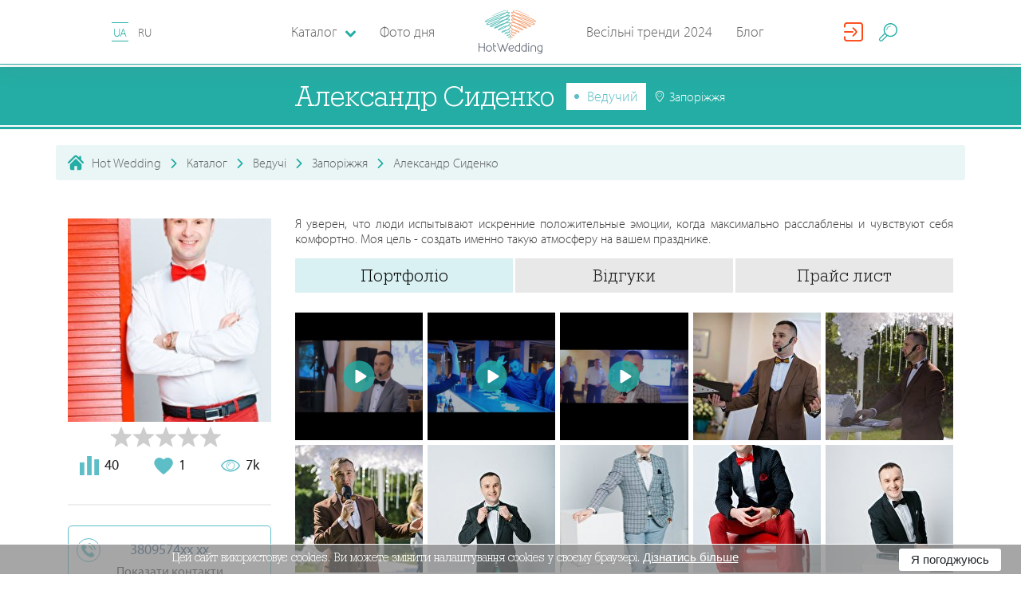

--- FILE ---
content_type: text/html; charset=utf-8
request_url: https://hotwed.com.ua/aleksandr-sydenko
body_size: 41425
content:
<!DOCTYPE html>
<html lang="uk-UA">
<head>
    <base href="https://hotwed.com.ua/" />
    <meta content-type="worker_view" />
    <meta charset="utf-8">
    <meta http-equiv="X-UA-Compatible" content="IE=edge">
    <meta name="viewport" content="width=device-width, initial-scale=1">
    <meta property="fb:app_id" content="701594550186511" />

    

    <meta name="csrf-param" content="_csrf-frontend">
    <meta name="csrf-token" content="Ptyt2sEHe1HvaaMPLtXwvX2uX6PIeuLiFve-KZEVMf9K6c-YklZNEoIz7H9mmbv2GvwH85EI0dd4r9obwXxAyA==">

    
    <title>Александр Сиденко. Ведучий: Запоріжжя - Hot Wedding</title>

    <link rel = "preconnect" href = "https://connect.facebook.net">
    <link rel = "preconnect" href = "https://cdn.jsdelivr.net">
    <link rel = "preconnect" href = "https://pagead2.googlesyndication.com">

    <!-- head -->
    <meta name="description" content="Ведучий Александр Сиденко в каталозі Hot Wedding. Контакти, ціни на послуги, портфоліо. Я уверен, что люди испытывают искренние положительные эмоции, когда максимально расслаблены...">
<meta name="generator" content="ETREX WEB IDEA">
<meta name="istype-article" content="worker">
<meta property="og:description" content="Ведучий Александр Сиденко в каталозі Hot Wedding. Контакти, ціни на послуги, портфоліо. Я уверен, что люди испытывают искренние положительные эмоции, когда максимально расслаблены...">
<meta property="og:image" content="https:/hotwed.com.ua/uploads/avatars/df37ddaa1001206265e3ee6312433d24.jpg">
<meta property="og:locale" content="uk_UA">
<meta property="og:site_name" content="HotWed">
<meta property="og:title" content="Александр Сиденко. Ведучий: Запоріжжя - Hot Wedding">
<meta property="og:type" content="page">
<meta property="og:updated_time" content="6 лист. 2025 р., 14:52:05">
<meta property="og:url" content="https://hotwed.com.ua/aleksandr-sydenko?users_id=1936&amp;worker_id=1936">
<meta property="twitter:description" content="Ведучий Александр Сиденко в каталозі Hot Wedding. Контакти, ціни на послуги, портфоліо. Я уверен, что люди испытывают искренние положительные эмоции, когда максимально расслаблены...">
<meta property="twitter:title" content="Александр Сиденко. Ведучий: Запоріжжя - Hot Wedding">
<meta property="twitter:type" content="page">
<meta property="twitter:url" content="https://hotwed.com.ua/aleksandr-sydenko?users_id=1936&amp;worker_id=1936">
<link type="image/png" href="/themes/hotwed/dist/img/favicon.ico" rel="icon">
<link href="https://hotwed.com.ua/aleksandr-sydenko" rel="canonical">
<link href="https://hotwed.com.ua/aleksandr-sydenko" rel="old-canonical-">
<link href="/assets/bfbec1b2/dist/css/mix/start.min.css" rel="stylesheet">
<link href="/assets/bfbec1b2/dist/css/common/common.css?v=2019-12-13-v02" rel="stylesheet">
<link href="/assets/bfbec1b2/js/lib/fullcalendar/fullcalendar.min.css" rel="stylesheet">
<link href="/assets/bfbec1b2/js/lib/rateit-js/rateit.css" rel="stylesheet">
<link href="/assets/bfbec1b2/dist/css/catalog/catalog.css" rel="stylesheet">






    <!-- #media/js/critical.js   -->
    <script>
        function setCookieHw(name, value, seconds) {
            var expires = "";
            if (seconds) {
                var date = new Date();
                date.setTime(date.getTime() + (seconds * 1000));
                expires = "; expires=" + date.toUTCString();
            }

            var cockiesStr = name + "=" + (value || "")  + expires + "; path=/";
            console.log(cockiesStr);
            document.cookie = cockiesStr;
        }
        function deleteCookieHw(name) {
            setCookie(name, "", {
                expires: -1
            })
        }
    </script>
</head>
<body id="body-45" class="worker_view">

<header class="header-nav" id="header-nav-top">
    <div class="header-nav-bar">
        <i class="fi flaticon-menu header-nav-bar__burger" id="burger_menu"></i>
        <div class="lang-block">


                        
            <a id="lang-id" data-lang-id="1"  data-city="" class="lang-block__item is--active"
                               href="/aleksandr-sydenko"
               org-lnk="45;l=1;p=1936"
                           >
                UA            </a>

            
            <a id="lang-id" data-lang-id="1"  data-city="" class="lang-block__item "
                               href="ru/aleksandr-sydenko"
               org-lnk="45;l=2;p=1936"
                           >
                RU            </a>

                                </div>

        <a href="" class="header-nav-bar-logo">
            <svg class="header-nav-bar-logo__icon"
                 version="1.1" xmlns="http://www.w3.org/2000/svg" x="0px" y="0px"
                 viewBox="0 0 283.5 193.8">
                <g>
                    <path fill="#5DBFBA" d="M125.9,90.1c4.7-2.7,9.1-5.5,13-9.3c1.6-1.7,2.9-3.2,3.6-5.5c0.2-0.9,0.3-1.7,0.1-2.6c-0.2-0.9-0.5-1.6-1.2-2.3c-0.6-0.7-1.3-1.1-2.1-1.5c-0.9-0.4-1.8-0.7-2.8-0.9c-2.5-0.5-4.8-0.5-7.3-0.3c-7.4,0.7-13.7,2.6-20.6,5.3c-5.6,2.3-10.7,4.7-15.9,7.8c-1.6,1-3.1,2-4.5,3.2c-0.5,0.5-0.9,0.9-1.3,1.4c-0.2,0.2-0.3,0.5-0.5,0.8c-0.1,0.4-0.2,0.6-0.2,1c0,0.5,0.1,0.8,0.4,1.2c0.3,0.3,0.5,0.5,1,0.7c0.7,0.3,1.2,0.3,1.9,0.2c1.8-0.1,3.6-0.7,5.4-1.2c7.3-2.4,14.6-5.9,21.5-9.3c6.8-3.4,13.1-7,19-11.9c1.7-1.5,3.3-3,4.6-4.9c0.5-0.7,0.8-1.4,1.1-2.2c0.1-0.4,0.2-0.8,0.2-1.2c0-0.5-0.1-0.8-0.3-1.2c-0.3-0.7-0.7-1.2-1.4-1.7c-0.6-0.5-1.2-0.7-1.9-1c-1.7-0.5-3.2-0.6-4.9-0.6c-4.5,0.1-8.7,0.8-13.1,1.8c-8,1.8-16.8,4.3-24.4,7.4c-6.2,2.7-12.1,5.5-18,8.9c-1.8,1.1-3.5,2.1-5.2,3.3c-1,0.8-2.1,1.6-2.7,2.7c-0.2,0.4-0.3,0.7-0.3,1.1c0,0.3,0,0.5,0.1,0.8c0.1,0.3,0.2,0.5,0.5,0.7c0.3,0.3,0.7,0.5,1.1,0.6c0.1,0.1,0.7,0.1,0.9,0.1c1.5-0.1,3-0.6,4.4-1c6.2-2.2,12.5-5.2,18.4-8.1c11.6-5.8,23.1-12,33.8-19.4c3.1-2.2,6.4-4.7,8.8-7.7c0.4-0.6,0.7-1.1,1-1.7c0.3-0.7,0.4-1.2,0.4-1.9c-0.1-0.8-0.3-1.4-0.9-2c-0.5-0.5-1-0.8-1.8-1.1c-2.6-0.8-5.4-0.4-8-0.1c-4,0.6-7.8,1.5-11.7,2.6c-10.1,2.8-19.6,6.2-29.3,10c-8.9,3.6-17.6,7.3-26,11.9c-2.7,1.5-5.4,3.1-7.7,5.1c-0.8,0.8-1.5,1.5-2,2.5c-0.2,0.6-0.3,1-0.3,1.7c0.1,0.7,0.3,1.2,0.8,1.7c0.5,0.5,0.9,0.7,1.6,0.8c0.6,0.1,1,0.1,1.6,0.1c1.3-0.1,2.5-0.4,3.8-0.7c3.7-1.1,7.3-2.5,10.9-4c0.9-0.4,1.9-0.8,2.8-1.2c1.1-0.5,2.1-0.9,3.1-1.4c1.1-0.5,2.3-1.1,3.4-1.6c7-3.3,13.8-6.9,20.6-10.6c9.8-5.4,19.2-10.9,28.3-17.3c3.1-2.2,6.1-4.5,8.8-7.2c0.9-1,1.7-1.9,2.4-3c0.3-0.5,0.5-1,0.6-1.6c0.1-0.7,0-1.2-0.2-1.9c-0.2-0.4-0.4-0.6-0.7-0.9c-0.3-0.2-0.5-0.4-0.8-0.5c-0.6-0.2-1.1-0.3-1.7-0.4c-1.5-0.1-2.9,0-4.3,0.1c-4.4,0.6-8.8,1.6-13.1,2.7c-12.6,3.4-24.8,7.5-37.1,11.9C69.8,42.1,58.2,46.7,47,52.3c-3.4,1.8-7,3.7-10,6.2c-1,0.9-1.8,1.7-2.3,3c-0.1,0.3-0.2,0.6-0.2,1c0,0.4,0.1,0.7,0.2,1.1c0.3,0.7,0.7,1.1,1.3,1.5c0.6,0.3,1,0.5,1.7,0.6c0.7,0.1,1.2,0.2,1.9,0.1c1.6,0,3-0.3,4.6-0.6c4.4-1,8.5-2.5,12.6-4.1c11.6-4.6,22.5-9.9,33.6-15.7c11.1-5.9,21.7-11.9,32.1-18.9c3.8-2.6,7.3-5.1,10.8-8.1c1.2-1.1,2.3-2.1,3.3-3.4c0.8-1,1.4-1.9,1.6-3.2c0.1-0.4,0.1-0.7,0-1c-0.1-0.4-0.2-0.7-0.4-1c-0.4-0.6-0.8-1-1.5-1.3c-1.4-0.6-2.7-0.6-4.1-0.6c-4.4,0.2-8.8,1.2-13,2.3c-13.2,3.5-26.1,8.1-38.8,13.1c-12.8,5-25.3,10.3-37.6,16.5c-3.8,2-7.8,4.1-11.3,6.6c-0.6,0.4-1.6,1.3-2.1,1.9c-0.2,0.3-0.4,0.5-0.6,0.8c-0.1,0.2-0.3,0.6-0.4,0.8c-0.1,0.4-0.1,0.6-0.1,1c0.1,0.4,0.2,0.7,0.4,1c0.2,0.3,0.4,0.5,0.7,0.7c0.4,0.3,0.8,0.3,1.3,0.4c0.2,0.1,1,0,1.2,0c1-0.1,2-0.3,3.1-0.6c2.7-0.7,5.4-1.6,8-2.5c4.5-1.6,9-3.3,13.4-5.1c17.9-7.5,35.3-15.2,52.4-24.3c5.9-3.2,14-7.5,19.1-11.9c1.1-1,2.1-2,2.6-3.4c0.3-1,0.3-1.7,0-2.8c-0.1-0.4-0.3-0.6-0.5-0.9c-0.2-0.3-0.5-0.4-0.8-0.6c-0.7-0.3-1.2-0.5-2-0.6c-1.9-0.2-3.7,0-5.6,0.2c-18,2.7-52.2,18.2-65.5,27.8C75.9,19.7,100.9,5.5,122,2.6c1.7-0.2,3.4-0.4,5-0.2c0.4,0.1,0.8,0.1,1.2,0.3c0.1,0,0.1,0.1,0.2,0.1c0,0,0,0,0,0c0.1,0.5,0.2,0.8,0,1.3c-0.4,0.9-1.2,1.8-2,2.4c-4.9,4.2-13,8.4-18.7,11.4c-17.1,8.9-34.5,16.5-52.3,23.9c-4.4,1.8-8.8,3.4-13.3,5c-2.6,0.9-5.1,1.7-7.8,2.4c-0.9,0.3-1.8,0.4-2.7,0.5c-0.2,0-0.5,0-0.7,0c-0.2,0-0.1,0,0.1,0.1c0,0,0.1,0.1,0.1,0.1c0.1,0.1,0.1,0.2,0.1,0.4c0,0.1,0,0.2,0,0.2c0,0,0-0.1,0.1-0.1c0.1-0.1,0.2-0.3,0.3-0.4c0.5-0.6,1.1-1,1.7-1.5c3.3-2.4,7.2-4.4,10.9-6.3C56.4,36.2,68.9,31,81.6,26.1c12.7-4.9,25.4-9.4,38.5-12.9c3.9-1,8.2-2,12.3-2.2c0.8,0,1.9,0,2.7,0.3c0.1,0.1,0.2,0.1,0.1,0c0,0,0-0.1,0-0.1c0,0,0,0.1,0,0.1c-0.1,0.6-0.6,1.3-1,1.7c-0.9,1.1-1.9,2-2.9,3c-3.3,2.9-6.8,5.4-10.4,7.8C110.5,30.7,99.9,36.7,89,42.5C78,48.2,67.2,53.5,55.7,58c-4,1.5-8,2.9-12.2,3.9c-1.3,0.3-2.6,0.5-3.9,0.5c-0.4,0-0.8-0.1-1.2-0.1c-0.2,0-0.4-0.1-0.5-0.2c-0.1-0.1,0,0,0,0.1c0,0.1,0,0.1,0,0.2c0,0,0,0.1,0,0c0.2-0.5,0.9-1.2,1.3-1.5c2.7-2.2,6.2-4.1,9.3-5.7c11.1-5.5,22.6-10,34.2-14.3c12.2-4.4,24.3-8.5,36.8-11.8c4.2-1.1,8.4-2.1,12.7-2.6c1.1-0.1,2.4-0.2,3.5-0.1c0.2,0,0.5,0.1,0.7,0.1c0,0,0,0-0.1,0c-0.1-0.1-0.2-0.2-0.2-0.3c0-0.1,0-0.2-0.1-0.2c0,0.2-0.1,0.3-0.2,0.5c-0.5,0.8-1.1,1.6-1.8,2.2c-2.6,2.5-5.5,4.7-8.4,6.8c-9,6.3-18.4,11.8-28,17.1c-6.7,3.7-13.5,7.2-20.4,10.5c-1.1,0.5-2.2,1.1-3.4,1.6c-1,0.5-2.1,0.9-3.1,1.4c-0.9,0.4-1.8,0.8-2.8,1.2c-3.4,1.5-6.8,2.8-10.4,3.9c-1,0.3-2,0.5-3,0.6c-0.2,0-0.4,0-0.6,0c-0.1,0,0.1,0.1,0.2,0.2c0.1,0.1,0.2,0.3,0.2,0.4c0,0.1,0,0.2,0,0.1c0.2-0.4,0.8-1,1.1-1.3c2.1-1.8,4.7-3.3,7-4.7c8.2-4.5,16.9-8.2,25.6-11.8c9.6-3.8,19-7.1,28.9-9.9c3.8-1,7.4-1.9,11.3-2.5c1.8-0.3,4.6-0.6,6.4-0.1c0.1,0,0.3,0.1,0.4,0.2c0-0.1-0.1-0.1-0.1-0.2c0,0-0.1,0.3-0.1,0.3c-0.2,0.4-0.4,0.7-0.6,1c-2.1,2.6-5.4,5-8.1,6.9c-10.5,7.3-21.9,13.4-33.3,19.1c-5.8,2.8-11.9,5.8-18,8c-0.9,0.3-2.4,0.8-3.4,0.9c0,0-0.1,0-0.1,0c0.2,0.1,0.4,0.2,0.5,0.3c0.1,0.2,0.2,0.3,0.3,0.5c0.1,0.2,0.1,0.3,0.1,0.5c0,0.1,0,0.3-0.1,0.4c0,0,0.8-0.8,1.8-1.6c1.6-1.2,3.2-2.2,4.9-3.2c5.7-3.3,11.5-6.1,17.6-8.7c7.4-3.1,16-5.5,23.8-7.3c4.1-0.9,8.2-1.6,12.4-1.7c1.3,0,2.6,0,3.9,0.4c0.3,0.1,0.7,0.2,1,0.4c0.1,0.1,0.2,0.2,0.3,0.4c0,0,0,0,0,0c0,0.1,0,0.2,0,0.3c-0.1,0.5-0.4,0.9-0.6,1.3c-1.1,1.6-2.5,2.9-4,4.2c-5.6,4.7-11.8,8.2-18.3,11.5c-6.7,3.3-13.9,6.7-21,9.1c-1.4,0.4-3.1,1-4.6,1.1c-0.1,0-0.6,0-0.5,0c0.2,0.1,0.3,0.2,0.4,0.3c0.1,0.2,0.2,0.4,0.2,0.6c0,0.1,0,0.2,0,0.2c0,0,0.1-0.2,0.1-0.2c0.1-0.2,0.7-0.8,0.9-0.9c1.2-1.1,2.6-2,4-2.9c5-3.1,10-5.4,15.4-7.6c6.6-2.6,12.6-4.5,19.7-5.2c2.2-0.2,4.2-0.2,6.5,0.2c0.7,0.2,1.4,0.3,2.1,0.7c0.5,0.2,0.8,0.4,1.2,0.8c0.2,0.3,0.4,0.5,0.4,0.8c0.1,0.4,0,0.8-0.1,1.2c-0.5,1.6-1.6,2.9-2.8,4.2c-3.6,3.6-7.9,6.3-12.3,8.8c-2.4,1.4-4.9,2.6-7.4,3.9c-3.3,1.6-6.9,3.3-10.5,4.4c-0.7,0.2-1.5,0.4-2.3,0.5c-0.1,0-0.3,0-0.2,0c0.1,0,0.1,0.1,0.2,0.1c0.1,0.1,0.2,0.2,0.3,0.3c0,0,0,0.1,0,0.1c0,0,0,0.1,0,0c0.1-0.2,0.3-0.5,0.5-0.6c1-0.9,2.3-1.6,3.5-2.2c4-1.9,8.1-3.1,12.4-4.1c4.2-0.9,9-1.8,13.3-1.2c0.9,0.2,1.8,0.4,2.5,1c0.2,0.2,0.3,0.3,0.4,0.6c0.1,0.2,0.1,0.4,0.1,0.7c-0.1,0.8-0.5,1.5-0.9,2.2c-0.8,1.2-1.8,2.1-2.9,3c-3.5,2.8-7,4.6-11.1,6.3c-1.3,0.5-2.8,1.1-4.1,1.2c-0.2,0-0.4,0-0.6,0c0,0,0.1,0.1,0.1,0.1c0.1,0.1,0.1,0.1,0.1,0.2c0,0,0,0.1,0,0.2c0,0,0-0.1,0-0.1c0.1-0.2,0.2-0.4,0.3-0.6c0.5-0.7,1.2-1.3,1.9-1.8c3.2-2.3,6.2-3.8,10.1-4.2c1.4-0.1,2.4,0,3.7,0.4c1,0.3,1.7,0.7,2.5,1.5c0.6,0.7,1,1.3,1.2,2.1c0.2,1,0.1,1.7-0.2,2.7c-0.5,1.3-1.1,2.2-2,3.2c-1.3,1.4-2.6,2.3-4.3,3.3c-1.4,0.8-2.8,1.5-4.2,2.1c-0.3,0.2-0.7,0.2-1,0.3c-0.1,0-0.1,0-0.2,0c0,0,0.2,0,0.2,0.1c0.2,0.1,0.3,0.2,0.3,0.4c0,0.1,0.1,0.2,0,0.3c0,0.1,0.1-0.1,0.1-0.2c0.4-0.6,1-1.1,1.5-1.6c1.2-0.9,2.1-1.5,3.5-2c1.2-0.4,2.1-0.5,3.3-0.4c1.1,0.1,1.8,0.4,2.7,1c0.9,0.6,1.4,1.2,1.9,2.1c0.2,0.4,0.3,0.7,0.3,1.2c0,0.5-0.1,0.9-0.2,1.4c-0.4,1.1-1,2-1.8,2.9c-0.8,0.8-1.6,1.4-2.7,1.9c-0.4,0.2-0.8,0.3-1.2,0.3c-0.4,0-0.6,0-1-0.2c0,0,0,0,0.1,0.1c0,0.1,0,0.1,0.1,0.2c0,0,0,0.1,0,0.1c0,0,0-0.1,0-0.1c0.2-0.4,0.6-0.7,0.9-0.9c1.3-0.9,2.6-1.3,4.1-1.3c0.8,0,1.5,0.2,2.2,0.6c0.9,0.5,1.4,1.1,1.9,2c0.7,1.3,1.1,2.5,1.3,4c0.1,0.6,0.4,6.6,0.5,6.6c0.7-0.4,0.5-6.1,0.5-6.8c-0.2-1.7-0.5-3-1.2-4.5c-0.6-1.1-1.2-1.8-2.3-2.5c-0.9-0.5-1.7-0.8-2.8-0.8c-1.9,0-3.4,0.4-5,1.5c-0.6,0.4-1.1,0.8-1.4,1.4c-0.1,0.1-0.1,0.3-0.2,0.4c0,0.2-0.1,0.3,0,0.5c0,0.2,0.1,0.4,0.2,0.6c0.1,0.2,0.2,0.3,0.4,0.4c0.6,0.3,1.1,0.4,1.8,0.5c0.7,0,1.2-0.1,1.8-0.3c1.4-0.5,2.3-1.2,3.4-2.2c1-1.1,1.8-2.1,2.3-3.5c0.2-0.7,0.4-1.2,0.4-2c0-0.8-0.1-1.3-0.5-2c-0.6-1.2-1.3-2.1-2.5-2.9c-1.2-0.8-2.2-1.2-3.6-1.4c-1.5-0.2-2.7,0-4.2,0.4c-1.7,0.6-2.9,1.3-4.2,2.3c-0.7,0.6-1.4,1.2-2,2c-0.2,0.4-0.4,0.6-0.5,1.1c0,0.3,0,0.5,0.1,0.8c0.1,0.3,0.3,0.5,0.6,0.7c0.2,0.1,0.4,0.2,0.7,0.2c0.1,0,0.5,0,0.6,0c0.5-0.1,1-0.2,1.5-0.4c1.6-0.6,3.1-1.4,4.6-2.2c1.9-1.1,3.3-2.1,4.8-3.7c1.2-1.3,1.9-2.4,2.5-4c0.5-1.4,0.6-2.5,0.3-4c-0.3-1.4-0.9-2.3-1.8-3.3c-1.1-1-2.1-1.6-3.4-2.1c-1.6-0.5-2.9-0.6-4.6-0.5c-4.5,0.4-7.8,2-11.4,4.6c-1,0.7-1.7,1.4-2.5,2.3c-0.3,0.4-0.5,0.8-0.7,1.3c-0.1,0.2-0.1,0.5-0.1,0.7c0,0.3,0,0.6,0.1,0.8c0.1,0.3,0.3,0.5,0.5,0.8c0.2,0.2,0.5,0.3,0.8,0.5c0.6,0.2,1.1,0.2,1.7,0.2c1.7-0.1,3.3-0.7,4.9-1.3c4.4-1.8,8.1-3.6,11.9-6.6c1.3-1.1,2.4-2.1,3.4-3.5c0.8-1.2,1.3-2.2,1.4-3.6c0-0.7,0-1.2-0.3-1.8c-0.3-0.6-0.6-1.1-1.1-1.5c-1.2-1-2.4-1.4-3.9-1.7c-4.8-0.8-9.7,0.1-14.4,1.1c-4.5,1-8.8,2.3-13,4.3c-1.5,0.7-2.9,1.5-4.2,2.6c-0.5,0.5-0.9,1-1.2,1.7c-0.1,0.4-0.2,0.7-0.2,1.1c0,0.4,0.1,0.8,0.3,1.1c0.1,0.3,0.3,0.5,0.5,0.6c0.2,0.2,0.4,0.2,0.6,0.3c0.4,0.1,0.8,0.2,1.2,0.2c1.1,0,2-0.3,3-0.6c3.8-1.1,7.4-2.8,10.9-4.5C120.9,92.8,123.4,91.5,125.9,90.1z"></path>
                    <path fill="#F4A072" d="M157.6,90.1c-4.7-2.7-9.1-5.5-13-9.3c-1.6-1.7-2.9-3.2-3.6-5.5c-0.2-0.9-0.3-1.7-0.1-2.6c0.2-0.9,0.5-1.6,1.2-2.3c0.6-0.7,1.3-1.1,2.1-1.5c0.9-0.4,1.8-0.7,2.8-0.9c2.5-0.5,4.8-0.5,7.3-0.3c7.4,0.7,13.7,2.6,20.6,5.3c5.6,2.3,10.7,4.7,15.9,7.8c1.6,1,3.1,2,4.5,3.2c0.5,0.5,0.9,0.9,1.3,1.4c0.2,0.2,0.3,0.5,0.5,0.8c0.1,0.4,0.2,0.6,0.2,1c0,0.5-0.1,0.8-0.4,1.2c-0.3,0.3-0.5,0.5-1,0.7c-0.7,0.3-1.2,0.3-1.9,0.2c-1.8-0.1-3.6-0.7-5.4-1.2c-7.3-2.4-14.6-5.9-21.5-9.3c-6.8-3.4-13.1-7-19-11.9c-1.7-1.5-3.3-3-4.6-4.9c-0.5-0.7-0.8-1.4-1.1-2.2c-0.1-0.4-0.2-0.8-0.2-1.2c0-0.5,0.1-0.8,0.3-1.2c0.3-0.7,0.7-1.2,1.4-1.7c0.6-0.5,1.2-0.7,1.9-1c1.7-0.5,3.2-0.6,4.9-0.6c4.5,0.1,8.7,0.8,13.1,1.8c8,1.8,16.8,4.3,24.4,7.4c6.2,2.7,12.1,5.5,18,8.9c1.8,1.1,3.5,2.1,5.2,3.3c1,0.8,2.1,1.6,2.7,2.7c0.2,0.4,0.3,0.7,0.3,1.1c0,0.3,0,0.5-0.1,0.8c-0.1,0.3-0.2,0.5-0.5,0.7c-0.3,0.3-0.7,0.5-1.1,0.6c-0.1,0.1-0.7,0.1-0.9,0.1c-1.5-0.1-3-0.6-4.4-1c-6.2-2.2-12.5-5.2-18.4-8.1c-11.6-5.8-23.1-12-33.8-19.4c-3.1-2.2-6.4-4.7-8.8-7.7c-0.4-0.6-0.7-1.1-1-1.7c-0.3-0.7-0.4-1.2-0.4-1.9c0.1-0.8,0.3-1.4,0.9-2c0.5-0.5,1-0.8,1.8-1.1c2.6-0.8,5.4-0.4,8-0.1c4,0.6,7.8,1.5,11.7,2.6c10.1,2.8,19.6,6.2,29.3,10c8.9,3.6,17.6,7.3,26,11.9c2.7,1.5,5.4,3.1,7.7,5.1c0.8,0.8,1.5,1.5,2,2.5c0.2,0.6,0.3,1,0.3,1.7c-0.1,0.7-0.3,1.2-0.8,1.7c-0.5,0.5-0.9,0.7-1.6,0.8c-0.6,0.1-1,0.1-1.6,0.1c-1.3-0.1-2.5-0.4-3.8-0.7c-3.7-1.1-7.3-2.5-10.9-4c-0.9-0.4-1.9-0.8-2.8-1.2c-1.1-0.5-2.1-0.9-3.1-1.4c-1.1-0.5-2.3-1.1-3.4-1.6c-7-3.3-13.8-6.9-20.6-10.6c-9.8-5.4-19.2-10.9-28.3-17.3c-3.1-2.2-6.1-4.5-8.8-7.2c-0.9-1-1.7-1.9-2.4-3c-0.3-0.5-0.5-1-0.6-1.6c-0.1-0.7,0-1.2,0.2-1.9c0.2-0.4,0.4-0.6,0.7-0.9c0.3-0.2,0.5-0.4,0.8-0.5c0.6-0.2,1.1-0.3,1.7-0.4c1.5-0.1,2.9,0,4.3,0.1c4.4,0.6,8.8,1.6,13.1,2.7c12.6,3.4,24.8,7.5,37.1,11.9c11.7,4.3,23.3,8.9,34.5,14.5c3.4,1.8,7,3.7,10,6.2c1,0.9,1.8,1.7,2.3,3c0.1,0.3,0.2,0.6,0.2,1c0,0.4-0.1,0.7-0.2,1.1c-0.3,0.7-0.7,1.1-1.3,1.5c-0.6,0.3-1,0.5-1.7,0.6c-0.7,0.1-1.2,0.2-1.9,0.1c-1.6,0-3-0.3-4.6-0.6c-4.4-1-8.5-2.5-12.6-4.1c-11.6-4.6-22.5-9.9-33.6-15.7c-11.1-5.9-21.7-11.9-32.1-18.9c-3.8-2.6-7.3-5.1-10.8-8.1c-1.2-1.1-2.3-2.1-3.3-3.4c-0.8-1-1.4-1.9-1.6-3.2c-0.1-0.4-0.1-0.7,0-1c0.1-0.4,0.2-0.7,0.4-1c0.4-0.6,0.8-1,1.5-1.3c1.4-0.6,2.7-0.6,4.1-0.6c4.4,0.2,8.8,1.2,13,2.3c13.2,3.5,26.1,8.1,38.8,13.1c12.8,5,25.3,10.3,37.6,16.5c3.8,2,7.8,4.1,11.3,6.6c0.6,0.4,1.6,1.3,2.1,1.9c0.2,0.3,0.4,0.5,0.6,0.8c0.1,0.2,0.3,0.6,0.4,0.8c0.1,0.4,0.1,0.6,0.1,1c-0.1,0.4-0.2,0.7-0.4,1c-0.2,0.3-0.4,0.5-0.7,0.7c-0.4,0.3-0.8,0.3-1.3,0.4c-0.2,0.1-1,0-1.3,0c-1-0.1-2-0.3-3.1-0.6c-2.7-0.7-5.4-1.6-8-2.5c-4.5-1.6-9-3.3-13.4-5.1c-17.9-7.5-35.3-15.2-52.4-24.3c-5.9-3.2-14-7.5-19.1-11.9c-1.1-1-2.1-2-2.6-3.4c-0.3-1-0.3-1.7,0-2.8c0.1-0.4,0.3-0.6,0.5-0.9c0.2-0.3,0.5-0.4,0.8-0.6c0.7-0.3,1.2-0.5,2-0.6c1.9-0.2,3.7,0,5.6,0.2c18,2.7,52.2,18.2,65.5,27.8c-19.6-8.4-44.7-22.6-65.8-25.5c-1.7-0.2-3.4-0.4-5-0.2c-0.4,0.1-0.8,0.1-1.2,0.3c-0.1,0-0.1,0.1-0.2,0.1c0,0,0,0,0,0c-0.1,0.5-0.2,0.8,0,1.3c0.4,0.9,1.2,1.8,2,2.4c4.9,4.2,13,8.4,18.7,11.4c17.1,8.9,34.5,16.5,52.3,23.9c4.4,1.8,8.8,3.4,13.3,5c2.6,0.9,5.1,1.7,7.8,2.4c0.9,0.3,1.8,0.4,2.7,0.5c0.2,0,0.5,0,0.7,0c0.2,0,0.1,0-0.1,0.1c0,0-0.1,0.1-0.1,0.1c-0.1,0.1-0.1,0.2-0.1,0.4c0,0.1,0,0.2,0,0.2c0,0,0-0.1-0.1-0.1c-0.1-0.1-0.2-0.3-0.3-0.4c-0.5-0.6-1.1-1-1.7-1.5c-3.3-2.4-7.2-4.4-10.9-6.3C227,36.2,214.5,31,201.9,26.1c-12.7-4.9-25.4-9.4-38.5-12.9c-3.9-1-8.2-2-12.3-2.2c-0.8,0-1.9,0-2.7,0.3c-0.1,0.1-0.2,0.1-0.1,0c0,0,0-0.1,0-0.1c0,0,0,0.1,0,0.1c0.1,0.6,0.6,1.3,1,1.7c0.9,1.1,1.9,2,2.9,3c3.3,2.9,6.8,5.4,10.4,7.8c10.3,6.9,20.9,12.9,31.8,18.7c10.9,5.7,21.8,11,33.3,15.5c4,1.5,8,2.9,12.2,3.9c1.3,0.3,2.6,0.5,3.9,0.5c0.4,0,0.8-0.1,1.2-0.1c0.2,0,0.4-0.1,0.5-0.2c0.1-0.1,0,0,0,0.1c0,0.1,0,0.1,0,0.2c0,0,0,0.1,0,0c-0.2-0.5-0.9-1.2-1.3-1.5c-2.7-2.2-6.2-4.1-9.3-5.7c-11.1-5.5-22.6-10-34.2-14.3c-12.2-4.4-24.3-8.5-36.8-11.8c-4.2-1.1-8.4-2.1-12.7-2.6c-1.1-0.1-2.4-0.2-3.5-0.1c-0.2,0-0.5,0.1-0.7,0.1c0,0,0,0,0.1,0c0.1-0.1,0.2-0.2,0.2-0.3c0-0.1,0-0.2,0.1-0.2c0,0.2,0.1,0.3,0.2,0.5c0.5,0.8,1.1,1.6,1.8,2.2c2.6,2.5,5.5,4.7,8.4,6.8c9,6.3,18.4,11.8,28,17.1c6.7,3.7,13.5,7.2,20.4,10.5c1.1,0.5,2.2,1.1,3.4,1.6c1,0.5,2.1,0.9,3.1,1.4c0.9,0.4,1.8,0.8,2.8,1.2c3.4,1.5,6.8,2.8,10.4,3.9c1,0.3,2,0.5,3,0.6c0.2,0,0.4,0,0.6,0c0.1,0-0.1,0.1-0.2,0.2c-0.1,0.1-0.2,0.3-0.2,0.4c0,0.1,0,0.2,0,0.1c-0.2-0.4-0.8-1-1.1-1.3c-2.1-1.8-4.7-3.3-7-4.7c-8.2-4.5-16.9-8.2-25.6-11.8c-9.6-3.8-19-7.1-28.9-9.9c-3.8-1-7.4-1.9-11.3-2.5c-1.8-0.3-4.6-0.6-6.4-0.1c-0.1,0-0.3,0.1-0.4,0.2c0-0.1,0.1-0.1,0.1-0.2c0,0,0.1,0.3,0.1,0.3c0.2,0.4,0.4,0.7,0.6,1c2.1,2.6,5.4,5,8.1,6.9c10.5,7.3,21.9,13.4,33.3,19.1c5.8,2.8,11.9,5.8,18,8c0.9,0.3,2.4,0.8,3.4,0.9c0,0,0.1,0,0.1,0c-0.2,0.1-0.4,0.2-0.5,0.3c-0.1,0.2-0.2,0.3-0.3,0.5c-0.1,0.2-0.1,0.3-0.1,0.5c0,0.1,0,0.3,0.1,0.4c0,0-0.8-0.8-1.8-1.6c-1.6-1.2-3.2-2.2-4.9-3.2c-5.7-3.3-11.5-6.1-17.6-8.7c-7.4-3.1-16-5.5-23.8-7.3c-4.1-0.9-8.2-1.6-12.4-1.7c-1.3,0-2.6,0-3.9,0.4c-0.3,0.1-0.7,0.2-1,0.4c-0.1,0.1-0.2,0.2-0.3,0.4c0,0,0,0,0,0c0,0.1,0,0.2,0,0.3c0.1,0.5,0.4,0.9,0.6,1.3c1.1,1.6,2.5,2.9,4,4.2c5.6,4.7,11.8,8.2,18.3,11.5c6.7,3.3,13.9,6.7,21,9.1c1.4,0.4,3.1,1,4.6,1.1c0.1,0,0.6,0,0.5,0c-0.2,0.1-0.3,0.2-0.4,0.3c-0.1,0.2-0.2,0.4-0.2,0.6c0,0.1,0,0.2,0,0.2c0,0-0.1-0.2-0.1-0.2c-0.1-0.2-0.7-0.8-0.9-0.9c-1.2-1.1-2.6-2-4-2.9c-5-3.1-10-5.4-15.4-7.6c-6.6-2.6-12.6-4.5-19.7-5.2c-2.2-0.2-4.2-0.2-6.5,0.2c-0.7,0.2-1.4,0.3-2.1,0.7c-0.5,0.2-0.8,0.4-1.2,0.8c-0.2,0.3-0.4,0.5-0.4,0.8c-0.1,0.4,0,0.8,0.1,1.2c0.5,1.6,1.6,2.9,2.8,4.2c3.6,3.6,7.9,6.3,12.3,8.8c2.4,1.4,4.9,2.6,7.4,3.9c3.3,1.6,6.9,3.3,10.5,4.4c0.7,0.2,1.5,0.4,2.3,0.5c0.1,0,0.3,0,0.2,0c-0.1,0-0.1,0.1-0.2,0.1c-0.1,0.1-0.2,0.2-0.3,0.3c0,0,0,0.1,0,0.1c0,0,0,0.1,0,0c-0.1-0.2-0.3-0.5-0.5-0.6c-1-0.9-2.3-1.6-3.5-2.2c-4-1.9-8.1-3.1-12.4-4.1c-4.2-0.9-9-1.8-13.3-1.2c-0.9,0.2-1.8,0.4-2.5,1c-0.2,0.2-0.3,0.3-0.4,0.6c-0.1,0.2-0.1,0.4-0.1,0.7c0.1,0.8,0.5,1.5,0.9,2.2c0.8,1.2,1.8,2.1,2.9,3c3.5,2.8,7,4.6,11.1,6.3c1.3,0.5,2.8,1.1,4.1,1.2c0.2,0,0.4,0,0.6,0c0,0-0.1,0.1-0.1,0.1c-0.1,0.1-0.1,0.1-0.1,0.2c0,0,0,0.1,0,0.2c0,0,0-0.1,0-0.1c-0.1-0.2-0.2-0.4-0.3-0.6c-0.5-0.7-1.2-1.3-1.9-1.8c-3.2-2.3-6.2-3.8-10.1-4.2c-1.4-0.1-2.4,0-3.7,0.4c-1,0.3-1.7,0.7-2.5,1.5c-0.6,0.7-1,1.3-1.2,2.1c-0.2,1-0.1,1.7,0.2,2.7c0.5,1.3,1.1,2.2,2,3.2c1.3,1.4,2.6,2.3,4.3,3.3c1.4,0.8,2.8,1.5,4.2,2.1c0.3,0.2,0.7,0.2,1,0.3c0.1,0,0.1,0,0.2,0c0,0-0.2,0-0.2,0.1c-0.2,0.1-0.3,0.2-0.3,0.4c0,0.1-0.1,0.2,0,0.3c0,0.1-0.1-0.1-0.1-0.2c-0.4-0.6-1-1.1-1.5-1.6c-1.2-0.9-2.1-1.5-3.5-2c-1.2-0.4-2.1-0.5-3.3-0.4c-1.1,0.1-1.8,0.4-2.7,1c-0.9,0.6-1.4,1.2-1.9,2.1c-0.2,0.4-0.3,0.7-0.3,1.2c0,0.5,0.1,0.9,0.2,1.4c0.4,1.1,1,2,1.8,2.9c0.8,0.8,1.6,1.4,2.7,1.9c0.4,0.2,0.8,0.3,1.2,0.3c0.4,0,0.6,0,1-0.2c0,0,0,0-0.1,0.1c0,0.1,0,0.1-0.1,0.2c0,0,0,0.1,0,0.1c0,0,0-0.1,0-0.1c-0.2-0.4-0.6-0.7-0.9-0.9c-1.3-0.9-2.6-1.3-4.1-1.3c-0.8,0-1.5,0.2-2.2,0.6c-0.9,0.5-1.4,1.1-1.9,2c-0.7,1.3-1.1,2.5-1.3,4c-0.1,0.6-0.4,6.6-0.5,6.6c-0.7-0.4-0.5-6.1-0.5-6.8c0.2-1.7,0.5-3,1.2-4.5c0.6-1.1,1.2-1.8,2.3-2.5c0.9-0.5,1.7-0.8,2.8-0.8c1.9,0,3.4,0.4,5,1.5c0.6,0.4,1.1,0.8,1.4,1.4c0.1,0.1,0.1,0.3,0.2,0.4c0,0.2,0.1,0.3,0,0.5c0,0.2-0.1,0.4-0.2,0.6c-0.1,0.2-0.2,0.3-0.4,0.4c-0.6,0.3-1.1,0.4-1.8,0.5c-0.7,0-1.2-0.1-1.8-0.3c-1.4-0.5-2.3-1.2-3.4-2.2c-1-1.1-1.8-2.1-2.3-3.5c-0.2-0.7-0.4-1.2-0.4-2c0-0.8,0.1-1.3,0.5-2c0.6-1.2,1.3-2.1,2.5-2.9c1.2-0.8,2.2-1.2,3.6-1.4c1.5-0.2,2.7,0,4.2,0.4c1.7,0.6,2.9,1.3,4.2,2.3c0.7,0.6,1.4,1.2,2,2c0.2,0.4,0.4,0.6,0.5,1.1c0,0.3,0,0.5-0.1,0.8c-0.1,0.3-0.3,0.5-0.6,0.7c-0.2,0.1-0.4,0.2-0.7,0.2c-0.1,0-0.5,0-0.6,0c-0.5-0.1-1-0.2-1.5-0.4c-1.6-0.6-3.1-1.4-4.6-2.2c-1.9-1.1-3.3-2.1-4.8-3.7c-1.2-1.3-1.9-2.4-2.5-4c-0.5-1.4-0.6-2.5-0.3-4c0.3-1.4,0.9-2.3,1.8-3.3c1.1-1,2.1-1.6,3.4-2.1c1.6-0.5,2.9-0.6,4.6-0.5c4.5,0.4,7.8,2,11.4,4.6c1,0.7,1.7,1.4,2.5,2.3c0.3,0.4,0.5,0.8,0.7,1.3c0.1,0.2,0.1,0.5,0.1,0.7c0,0.3,0,0.6-0.1,0.8c-0.1,0.3-0.3,0.5-0.5,0.8c-0.2,0.2-0.5,0.3-0.8,0.5c-0.6,0.2-1.1,0.2-1.7,0.2c-1.7-0.1-3.3-0.7-4.9-1.3c-4.4-1.8-8.1-3.6-11.9-6.6c-1.3-1.1-2.4-2.1-3.4-3.5c-0.8-1.2-1.3-2.2-1.4-3.6c0-0.7,0-1.2,0.3-1.8c0.3-0.6,0.6-1.1,1.1-1.5c1.2-1,2.4-1.4,3.9-1.7c4.8-0.8,9.7,0.1,14.4,1.1c4.5,1,8.8,2.3,13,4.3c1.5,0.7,2.9,1.5,4.2,2.6c0.5,0.5,0.9,1,1.2,1.7c0.1,0.4,0.2,0.7,0.2,1.1c0,0.4-0.1,0.8-0.3,1.1c-0.1,0.3-0.3,0.5-0.5,0.6c-0.2,0.2-0.4,0.2-0.6,0.3c-0.4,0.1-0.8,0.2-1.2,0.2c-1.1,0-2-0.3-3-0.6c-3.8-1.1-7.4-2.8-10.9-4.5C162.5,92.8,160.1,91.5,157.6,90.1z"></path>
                </g>
                <path fill="#636C78" d="M0,183.4v-37.9h3.7v14.9c0.1,0.1,0.3,0.4,0.6,0.6c0.7,0.6,1.7,1,3,1h13.1c1.5,0,2.6,0.3,3.6,0.7v-17.2h3.7v37.9H24v-16.5c-0.1-0.1-0.3-0.4-0.6-0.6c-0.7-0.6-1.7-1-3-1l-13.4,0c-1.4,0-2.4-0.3-3.4-0.7v18.7H0L0,183.4z M209.5,145.4h3.7v37.9h-3.7v-1.3c-2,1.1-4.2,1.7-6.5,1.7c-1.9,0-3.7-0.4-5.4-1.2c-5.1-2.3-8.2-7.5-8.2-13.1c0-3.8,1.4-7.3,3.9-10c2.6-2.7,6-4.3,9.8-4.3c2.3,0,4.5,0.6,6.5,1.7V145.4L209.5,145.4z M209.5,177.8v-16.6c-1.8-1.7-4-2.7-6.5-2.7c-5.4,0-10,4.8-10,11c0,6.1,4.6,11,10,11C205.4,180.5,207.7,179.5,209.5,177.8L209.5,177.8zM222.3,150.1c0.3,0,0.6-0.1,0.9-0.2c0.3-0.1,0.5-0.3,0.7-0.5c0.4-0.4,0.6-1,0.6-1.6c0-0.6-0.2-1.2-0.6-1.6c-0.2-0.2-0.4-0.4-0.7-0.5c-0.3-0.1-0.6-0.2-0.9-0.2c-0.3,0-0.6,0.1-0.9,0.2c-0.3,0.1-0.5,0.3-0.7,0.5c-0.4,0.4-0.6,1-0.6,1.6c0,0.6,0.2,1.2,0.6,1.6c0.2,0.2,0.4,0.4,0.7,0.5C221.7,150,222,150.1,222.3,150.1L222.3,150.1z M220.5,155.7h3.7v27.7h-3.7V155.7L220.5,155.7z M180.8,145.4h3.7v37.9h-3.7v-1.3c-2,1.1-4.2,1.7-6.5,1.7c-1.9,0-3.7-0.4-5.4-1.2c-5.1-2.3-8.2-7.5-8.2-13.1c0-3.8,1.4-7.3,3.9-10c2.6-2.7,6-4.3,9.8-4.3c2.3,0,4.5,0.6,6.5,1.7V145.4L180.8,145.4z M180.8,177.8v-16.6c-1.8-1.7-4-2.7-6.5-2.7c-5.4,0-10,4.8-10,11c0,6.1,4.6,11,10,11C176.7,180.5,179,179.5,180.8,177.8L180.8,177.8z M273.3,183.8c2.3,0,4.5-0.6,6.5-1.7v0.7c0,4.3-4.1,7.7-8.2,7.7c-2.5,0-5-1.2-6.5-3.1l-2.4,2.9c0.1,0.1,0.2,0.2,0.3,0.3c2.1,2.1,5.6,3.3,8.6,3.3c3.1,0,6.5-1.2,8.6-3.3c2.1-2.1,3.3-4.8,3.3-7.7c0-9.1,0-18.1,0-27.2h-3.7v1.3c-2-1.1-4.2-1.7-6.5-1.7c-3.7,0-7.2,1.6-9.8,4.3c-2.5,2.7-3.9,6.2-3.9,10c0,3.8,1.4,7.3,3.9,10C266.1,182.2,269.6,183.8,273.3,183.8L273.3,183.8zM279.8,161.2l0,16.6c-1.8,1.7-4,2.7-6.5,2.7c-5.4,0-10-4.8-10-11c0-6.1,4.6-11,10-11C275.8,158.6,278,159.6,279.8,161.2L279.8,161.2z M68.5,157h2.9c2.2,0,4.3-0.2,6.4,0.7v4.2c-1.4-2-4.5-1.6-6.7-1.6l-2.6,0l0,12.5c0,4.4,4.2,7.7,8.4,7.7l0.9,3.3c-0.3,0-0.7,0-1,0c-3.1,0-6.5-1.2-8.6-3.3c-2.1-2.1-3.3-4.8-3.3-7.7l0-27.4h3.7L68.5,157L68.5,157z M255.3,183.4v-17.1c0-2.9-1.2-5.7-3.3-7.7c-2.1-2.1-5.6-3.3-8.6-3.3c-3.1,0-6.5,1.2-8.6,3.3c-2.1,2.1-3.3,4.8-3.3,7.7v17.1h3.7v-17.1c0-4.3,4.1-7.7,8.2-7.7c4.2,0,8.2,3.4,8.2,7.7v17.1H255.3L255.3,183.4z M136.8,173L136.8,173c-0.2-0.7-0.3-1.1,0.7-1.1c3.4,0,10.1,0.5,13.1-0.6c7.7-2.7,8.4-11.2,1.9-14.7c-1.8-1-4-1.5-6.2-1.5c-7.8,0-13.7,6.6-13.7,14.3c0,7.7,5.9,14.3,13.7,14.3c4,0,7.6-1.8,10.2-4.7l-2.8-2.2c-1.8,2.2-4.5,3.6-7.4,3.6C141.9,180.5,138.2,177.4,136.8,173L136.8,173z M151.3,160.1c3,2.2,2.7,6.2-1.6,7.9c-2.5,1-9.2,0.6-12.1,0.6c-0.4,0-0.8,0-1.2,0.1c0.4-5.7,4.8-10.1,10-10.1C148.1,158.6,149.8,159.1,151.3,160.1L151.3,160.1z M129.4,145.4h3.8l-14.8,37.9h-3.1l-8-24.6l-8,24.6h-3.1l-14.7-37.9h3.7l12.3,32.1l8.5-26.8h2.6l8.5,26.8L129.4,145.4L129.4,145.4z M46.2,183.8c1.9,0,3.7-0.4,5.4-1.2c5.4-2.4,8.2-7.8,8.2-13.1c0-3.8-1.4-7.3-3.9-10c-2.5-2.6-5.9-4.3-9.8-4.3s-7.3,1.6-9.8,4.3c-2.5,2.7-3.9,6.2-3.9,10c0,3.8,1.4,7.3,3.9,10C39,182.2,42.4,183.8,46.2,183.8L46.2,183.8z M46.2,158.6c5.4,0,10,4.8,10,10.9c0,6.1-4.6,11-10,11c-5.4,0-10-4.8-10-11C36.2,163.4,40.8,158.6,46.2,158.6z"></path>
            </svg>
        </a>
        
        <div class="header-nav-right">
            <div id="account-zone" class="account">
                <div style="w-100-flex">
                                    </div>

                <div class="account-lister">
                                            <div id="dropdownMenuButton" class="fi flaticon-log-in account__icon" data-toggle="dropdown" data-hover="dropdown" aria-haspopup="true" aria-expanded="false"></div>
                    
                    <div class="dropdown-menu" aria-labelledby="dropdownMenuButton">
                                                    <a class="account-list__item d-none d-sm-block" href="/login" >Вхід</a>
                            <a id="login-btn" class="account-list__item d-block d-sm-none" href="#reg-log-reg" data-fancybox data-src="#reg-log-reg" >Вхід</a>
                            <a id="reg-btn" class="account-list__item" data-fancybox data-src="#reg-type-choise"><span>Реєстрація</span></a>
                                            </div>
                </div>
            </div>
            <label for="serch__input" class="search-header my-auto">
                <svg class="search-header__icon"
                     id="search_header_icon"
                     xmlns="http://www.w3.org/2000/svg"
                     version="1.1"
                     x="0px"
                     y="0px"
                     viewBox="0 0 32.001 32.001"
                     height="15" width="15">
                    <path d="M20,0c-6.627,0-12,5.373-12,12c0,2.026,0.507,3.933,1.395,5.608L1.052,25.95l0.007,0.006    c-0.652,0.641-1.058,1.529-1.058,2.516c0,1.949,1.58,3.529,3.529,3.529c0.985,0,1.874-0.406,2.515-1.059L6.043,30.94l8.341-8.34    C16.059,23.491,17.969,24,20,24c6.627,0,12-5.373,12-12S26.628,0,20,0z M4.796,29.692c-0.322,0.334-0.768,0.543-1.266,0.543    c-0.975,0-1.765-0.789-1.765-1.764c0-0.498,0.21-0.943,0.543-1.266l-0.009-0.008l8.066-8.066c0.705,0.951,1.545,1.791,2.494,2.498    L4.796,29.692z M20,22.001c-5.522,0-10-4.479-10-10c0-5.522,4.478-10,10-10c5.521,0,10,4.478,10,10    C30,17.522,25.521,22.001,20,22.001z"
                          fill="#24ada4"/>
                    <path d="M20,5c-3.867,0-7,3.134-7,7c0,0.276,0.224,0.5,0.5,0.5s0.5-0.224,0.5-0.5c0-3.313,2.686-6,6-6    c0.275,0,0.5-0.224,0.5-0.5S20.275,5,20,5z"
                          fill="#24ada4"/>
                </svg>
                <form method="get" action="/search">
                    <input class="search-header__field"
                           name="query"
                           id="serch__input"
                           type="text"
                           placeholder="Введіть ключеве слово..."
                    ></form>
            </label>
        </div>
    </div>
    <div class="header-nav-list-wrap">
        <div class="header-nav-list is--left">
            <span class="header-nav-list__item" data-ref="#catalog_sub">
                Каталог
                <svg class="icon-arrow"
                     version="1.1" xmlns="http://www.w3.org/2000/svg" x="0px" y="0px"
                     width="15" height="15" viewBox="0 0 444.819 444.819">
<path d="M434.252,114.203l-21.409-21.416c-7.419-7.04-16.084-10.561-25.975-10.561c-10.095,0-18.657,3.521-25.7,10.561
		L222.41,231.549L83.653,92.791c-7.042-7.04-15.606-10.561-25.697-10.561c-9.896,0-18.559,3.521-25.979,10.561l-21.128,21.416
		C3.615,121.436,0,130.099,0,140.188c0,10.277,3.619,18.842,10.848,25.693l185.864,185.865c6.855,7.23,15.416,10.848,25.697,10.848
		c10.088,0,18.75-3.617,25.977-10.848l185.865-185.865c7.043-7.044,10.567-15.608,10.567-25.693
		C444.819,130.287,441.295,121.629,434.252,114.203z"/>
</svg>
            </span>
            <nav class="nav-sub-list" id="catalog_sub">
                                                <a href="fotografy" class="nav-sub-list-item">
                        <i class="fi flaticon-camera"></i>
                        <span class="nav-sub-list-item__text">Фотограф</span>
                    </a>
                                    <a href="videooperatory" class="nav-sub-list-item">
                        <i class="fi flaticon-video-camera"></i>
                        <span class="nav-sub-list-item__text">Відеооператор</span>
                    </a>
                                    <a href="muzykanty" class="nav-sub-list-item">
                        <i class="fi flaticon-music"></i>
                        <span class="nav-sub-list-item__text">Музикант</span>
                    </a>
                                    <a href="veduchi" class="nav-sub-list-item">
                        <i class="fi flaticon-microphone"></i>
                        <span class="nav-sub-list-item__text">Ведучий</span>
                    </a>
                                    <a href="vesilni-agentsiyi" class="nav-sub-list-item">
                        <i class="fi flaticon-wedding-arch"></i>
                        <span class="nav-sub-list-item__text">Агенції</span>
                    </a>
                                    <a href="oformlennya-vesil" class="nav-sub-list-item">
                        <i class="fi flaticon-candle"></i>
                        <span class="nav-sub-list-item__text">Декор</span>
                    </a>
                                    <a href="vesilnyy-koordynator" class="nav-sub-list-item">
                        <i class="fi flaticon-church"></i>
                        <span class="nav-sub-list-item__text">Координатор</span>
                    </a>
                                    <a href="restorany" class="nav-sub-list-item">
                        <i class="fi flaticon-wedding-dinner"></i>
                        <span class="nav-sub-list-item__text">Ресторани</span>
                    </a>
                                    <a href="vesilni-salony" class="nav-sub-list-item">
                        <i class="fi flaticon-bride-dress"></i>
                        <span class="nav-sub-list-item__text">Салони</span>
                    </a>
                                    <a href="keyteryng" class="nav-sub-list-item">
                        <i class="fi flaticon-canape"></i>
                        <span class="nav-sub-list-item__text">Кейтерінг</span>
                    </a>
                                    <a href="vesilna-vypichka" class="nav-sub-list-item">
                        <i class="fi flaticon-wedding-cake"></i>
                        <span class="nav-sub-list-item__text">Кондитер</span>
                    </a>
                                    <a href="shou-programa" class="nav-sub-list-item">
                        <i class="fi flaticon-fireworks"></i>
                        <span class="nav-sub-list-item__text">Шоу-програма</span>
                    </a>
                                    <a href="vesilnyy-kortezh" class="nav-sub-list-item">
                        <i class="fi flaticon-wedding-car"></i>
                        <span class="nav-sub-list-item__text">Автомобілі</span>
                    </a>
                                    <a href="perukari" class="nav-sub-list-item">
                        <i class="fi flaticon-barbershop"></i>
                        <span class="nav-sub-list-item__text">Перукар</span>
                    </a>
                                    <a href="vizazhysty" class="nav-sub-list-item">
                        <i class="fi flaticon-makeup"></i>
                        <span class="nav-sub-list-item__text">Візажист</span>
                    </a>
                                    <a href="inshi" class="nav-sub-list-item">
                        <i class="fi flaticon-rainbow"></i>
                        <span class="nav-sub-list-item__text">Інші</span>
                    </a>
                                        </nav>
                                                <a class="header-nav-list__item" href="foto-dnya" title="Фото дня на порталі - Hot Wedding">Фото дня</a>
                                    </div>
        <div class="header-nav-list is--right">
                                                <a class="header-nav-list__item" href="vesilni-trendy-2024" title="Весілля 2024: тренди організації свята - Hot Wedding">Весільні тренди 2024</a>
                                    <a class="header-nav-list__item" href="statti" title="Блог про організацію весілля в Україні - Hot Wedding">Блог</a>
                                    </div>
        <div class="header-mob-sign">
                            <a href="/login" class="header-mob-sign__link is--red">Вхід</a>
                <span data-fancybox="" data-src="#reg-type-choise" class="header-mob-sign__link is--green">Реєстрація</span>
                    </div>
    </div>
</header>

    <section class="worker-title">
    <div class="h-container worker-title-wrap">
        <h1 class="worker-title-name ">
                        Александр Сиденко
        </h1>
        <a href="veduchi" class="worker-title__group">
            Ведучий
        </a>
        <div class="worker-title-town">
                                            <a href="veduchi/zaporizhzhya" class="worker-title-town-item">
                    <i class="fi flaticon-location-gps worker-title-town-item__icon"></i>
                    <span class="worker-title-town-item__name">Запоріжжя</span>
                </a>
                    </div>
    </div>
</section>



            <section class="breadcrumbs-wrap is--worker_view">
            <nav id="breadcrumbs" class="breadcrumbs">
<span class="breadcrumbs-item"><svg class="breadcrumbs-item__icon is--home" version="1.1" xmlns="http://www.w3.org/2000/svg" x="0px" y="0px" width="15" height="15" viewBox="0 0 495.398 495.398">
            <g>
                <path d="M487.083,225.514l-75.08-75.08V63.704c0-15.682-12.708-28.391-28.413-28.391c-15.669,0-28.377,12.709-28.377,28.391
		v29.941L299.31,37.74c-27.639-27.624-75.694-27.575-103.27,0.05L8.312,225.514c-11.082,11.104-11.082,29.071,0,40.158
		c11.087,11.101,29.089,11.101,40.172,0l187.71-187.729c6.115-6.083,16.893-6.083,22.976-0.018l187.742,187.747
		c5.567,5.551,12.825,8.312,20.081,8.312c7.271,0,14.541-2.764,20.091-8.312C498.17,254.586,498.17,236.619,487.083,225.514z"></path>
                <path d="M257.561,131.836c-5.454-5.451-14.285-5.451-19.723,0L72.712,296.913c-2.607,2.606-4.085,6.164-4.085,9.877v120.401
		c0,28.253,22.908,51.16,51.16,51.16h81.754v-126.61h92.299v126.61h81.755c28.251,0,51.159-22.907,51.159-51.159V306.79
		c0-3.713-1.465-7.271-4.085-9.877L257.561,131.836z"></path>
            </g>
        </svg><a class="breadcrumbs-item__home" href="">Hot Wedding</a><svg class="breadcrumbs-item__icon" xmlns="http://www.w3.org/2000/svg" x="0px" y="0px"
             width="15" height="15" viewBox="0 0 451.846 451.847">
            <path d="M345.441,248.292L151.154,442.573c-12.359,12.365-32.397,12.365-44.75,0c-12.354-12.354-12.354-32.391,0-44.744
                                        L278.318,225.92L106.409,54.017c-12.354-12.359-12.354-32.394,0-44.748c12.354-12.359,32.391-12.359,44.75,0l194.287,194.284
                                        c6.177,6.18,9.262,14.271,9.262,22.366C354.708,234.018,351.617,242.115,345.441,248.292z"/>
        </svg></span>

<span class="breadcrumbs-item" aria-current="page"><a id="3" name="Каталог" href="vykonavtsi" title="Весільний каталог послуг - все для весілля в Україні - Hot Wedding" parent_id="1">Каталог</a><svg class="fi breadcrumbs-item__icon" xmlns="http://www.w3.org/2000/svg" x="0px" y="0px"
             width="15" height="15" viewBox="0 0 451.846 451.847">
            <path d="M345.441,248.292L151.154,442.573c-12.359,12.365-32.397,12.365-44.75,0c-12.354-12.354-12.354-32.391,0-44.744
                                        L278.318,225.92L106.409,54.017c-12.354-12.359-12.354-32.394,0-44.748c12.354-12.359,32.391-12.359,44.75,0l194.287,194.284
                                        c6.177,6.18,9.262,14.271,9.262,22.366C354.708,234.018,351.617,242.115,345.441,248.292z"/>
        </svg></span>

<span class="breadcrumbs-item" aria-current="page"><a id="40" name="Ведучі" href="veduchi" title="Ведучий, тамада на весілля в Україні - Hot Wedding" parent_id="3" type_id="1">Ведучі</a><svg class="fi breadcrumbs-item__icon" xmlns="http://www.w3.org/2000/svg" x="0px" y="0px"
             width="15" height="15" viewBox="0 0 451.846 451.847">
            <path d="M345.441,248.292L151.154,442.573c-12.359,12.365-32.397,12.365-44.75,0c-12.354-12.354-12.354-32.391,0-44.744
                                        L278.318,225.92L106.409,54.017c-12.354-12.359-12.354-32.394,0-44.748c12.354-12.359,32.391-12.359,44.75,0l194.287,194.284
                                        c6.177,6.18,9.262,14.271,9.262,22.366C354.708,234.018,351.617,242.115,345.441,248.292z"/>
        </svg></span>

<span class="breadcrumbs-item" aria-current="page"><a id="veduchi/zaporizhzhya" name="Запоріжжя" href="veduchi/zaporizhzhya">Запоріжжя</a><svg class="fi breadcrumbs-item__icon" xmlns="http://www.w3.org/2000/svg" x="0px" y="0px"
             width="15" height="15" viewBox="0 0 451.846 451.847">
            <path d="M345.441,248.292L151.154,442.573c-12.359,12.365-32.397,12.365-44.75,0c-12.354-12.354-12.354-32.391,0-44.744
                                        L278.318,225.92L106.409,54.017c-12.354-12.359-12.354-32.394,0-44.748c12.354-12.359,32.391-12.359,44.75,0l194.287,194.284
                                        c6.177,6.18,9.262,14.271,9.262,22.366C354.708,234.018,351.617,242.115,345.441,248.292z"/>
        </svg></span>
<span class="breadcrumbs-item active">Александр Сиденко</span>
</nav>        </section>
    


<?//= Alert::widget() ?>

<!-- CONTENT -->


<section id="catalogWorkerOne" class="worker mt-5 mb-5">
    <div class="h-container">

        <div class="row">
            <aside class="worker-sidebar">
                <div class="desktop-avatar">
                    <div class="w-avatar">
                                                <img class="w-avatar__img lazy"
                             src="/uploads/thumb/avatars/thumb_df37ddaa1001206265e3ee6312433d24_250x250.jpg"
                             alt="Александр Сиденко"/>
                    </div>
                    <div class="w-feature">
                        <div class="w-100-flex">
                            <div class="rating-stars">
                                <div class="rating-stars-progress">
                                    <span class="rating-stars-progress__result"
                                          style="width: 0%"></span>
                                </div>
                                <svg class="rating-stars__icon" width="40" xmlns="http://www.w3.org/2000/svg"
                                     x="0px" y="0px" viewBox="0 0 249.7 50">
                                    <path fill="none"
                                          d="M199.8,0h-0.2H150h-0.2H100H50H0v50h50h50h49.8h0.2h49.7h0.2h49.8V0H199.8z M48.1,20.5L35.7,30.6l4.1,15.3c0.1,0.4,0,0.8-0.4,1c-0.3,0.2-0.7,0.2-1.1,0L25,38.4L11.6,47c-0.3,0.2-0.8,0.2-1.1,0c-0.3-0.2-0.5-0.6-0.4-1l4.1-15.3L1.9,20.5c-0.3-0.3-0.4-0.6-0.3-1s0.5-0.6,0.8-0.7L18.3,18l5.8-14.9c0.1-0.4,0.5-0.6,0.9-0.6s0.7,0.2,0.9,0.6L31.7,18l15.9,0.8c0.4,0,0.7,0.3,0.8,0.7S48.4,20.2,48.1,20.5z M98.1,20.5L85.7,30.6l4.1,15.3c0.1,0.4,0,0.8-0.4,1c-0.3,0.2-0.7,0.2-1.1,0L75,38.4L61.6,47c-0.3,0.2-0.8,0.2-1.1,0c-0.3-0.2-0.5-0.6-0.4-1l4.1-15.3L51.9,20.5c-0.3-0.3-0.4-0.6-0.3-1s0.5-0.6,0.8-0.7L68.3,18l5.8-14.9c0.1-0.4,0.5-0.6,0.9-0.6s0.7,0.2,0.9,0.6L81.7,18l15.9,0.8c0.4,0,0.7,0.3,0.8,0.7S98.4,20.2,98.1,20.5z M148.1,20.5l-12.4,10.1l4.1,15.3c0.1,0.4,0,0.8-0.4,1c-0.3,0.2-0.7,0.2-1.1,0L125,38.4L111.6,47c-0.3,0.2-0.8,0.2-1.1,0c-0.3-0.2-0.5-0.6-0.4-1l4.1-15.3l-12.4-10.1c-0.3-0.3-0.4-0.6-0.3-1s0.5-0.6,0.8-0.7l15.9-0.8l5.8-14.9c0.1-0.4,0.5-0.6,0.9-0.6s0.7,0.2,0.9,0.6l5.8,14.9l15.9,0.8c0.4,0,0.7,0.3,0.8,0.7S148.4,20.2,148.1,20.5z M197.9,20.5l-12.4,10.1l4.1,15.3c0.1,0.4,0,0.8-0.4,1c-0.3,0.2-0.7,0.2-1.1,0l-13.4-8.6L161.5,47c-0.3,0.2-0.8,0.2-1.1,0c-0.3-0.2-0.5-0.6-0.4-1l4.1-15.3l-12.4-10.1c-0.3-0.3-0.4-0.6-0.3-1s0.5-0.6,0.8-0.7l15.9-0.8L174,3.1c0.1-0.4,0.5-0.6,0.9-0.6s0.7,0.2,0.9,0.6l5.8,14.9l15.9,0.8c0.4,0,0.7,0.3,0.8,0.7S198.2,20.2,197.9,20.5z M247.7,20.5l-12.4,10.1l4.1,15.3c0.1,0.4,0,0.8-0.4,1c-0.3,0.2-0.7,0.2-1.1,0l-13.4-8.6L211.3,47c-0.3,0.2-0.8,0.2-1.1,0c-0.3-0.2-0.5-0.6-0.4-1l4.1-15.3l-12.4-10.1c-0.3-0.3-0.4-0.6-0.3-1s0.5-0.6,0.8-0.7L218,18l5.8-14.9c0.1-0.4,0.5-0.6,0.9-0.6s0.7,0.2,0.9,0.6l5.8,14.9l15.9,0.8c0.4,0,0.7,0.3,0.8,0.7S248,20.2,247.7,20.5z"></path>
                                </svg>
                            </div>
                                                    </div>

                        <div class="w-feature-item ml-0">
                            <i class="fi flaticon-graph w-feature-item__icon"></i>
                            <span class="w-feature-item__value">
                                40
                            </span>
                        </div>

                        <div class="w-feature-item" data-user="1936" data-client="0"
                             data-info="like">
                            <svg class="w-feature-item__icon is--heart"
                                 width="10" height="10" xmlns="http://www.w3.org/2000/svg" x="0px" y="0px"
                                 viewBox="0 0 20.5 20.5">
                                <path d="M14.8,1.7c-2.9,0-4.5,2.1-4.5,2.1S8.6,1.7,5.8,1.7c-3,0-5.5,2.5-5.5,5.5c0,5.5,10,12.5,10,12.5s10-7,10-12.5C20.3,4.1,17.8,1.7,14.8,1.7z"></path>
                            </svg>
                            <span class="w-feature-item__value js-like-val" data-val="1">
                                1
                            </span>
                        </div>
                        <div class="w-feature-item" data-info="views">
                            <i class="fi flaticon-eye w-feature-item__icon"></i>
                            <span class="w-feature-item__value">
                                7k
                            </span>
                        </div>
                    </div>

                                        <div class="w-fb-like">
                        <!-- Load Facebook SDK for JavaScript -->
                        <div id="fb-root"></div>
                        
                            <script>
                                window.fbAsyncInit = function () {
                                    FB.init({
                                        appId: '701594550186511', //701594550186511 //246021775939230
                                        status: true,
                                        cookie: true,
                                        xfbml: true,
                                        version: 'v3.2'
                                    });

                                    FB.Event.subscribe('edge.create',
                                        function (response) {
                                            //alert('LIKED: ' + response);
                                            //console.log('LIKED: ' + response.toString());
                                            //alert(response.toString());

                                            if (response) {
                                                var user_id = $(".user_like").data('user');
                                                var client_id = $(".user_like").data('client');

                                                $.ajax({
                                                    url: 'ajax/wishlist/add',
                                                    type: 'post',
                                                    dataType: 'json',
                                                    data: {
                                                        user_id: user_id,
                                                        client_id: client_id,
                                                        type_like: 2,
                                                        skey: SKEY
                                                    },
                                                    success: function (d) {
                                                        trigger.text(d.c);
                                                    }
                                                })
                                            }
                                        }
                                    );
                                };
                                (function (d, s, id) {
                                    var js, fjs = d.getElementsByTagName(s)[0];
                                    if (d.getElementById(id)) return;
                                    js = d.createElement(s);
                                    js.id = id;
                                    js.src = 'https://connect.facebook.net/en_US/all.js#xfbml=1&version=v3.2';
                                    fjs.parentNode.insertBefore(js, fjs);
                                }(document, 'script', 'facebook-jssdk'));
                            </script>
                        
                        <div class="fb-like"
                             data-href="https://hotwed.com.ua/aleksandr-sydenko"
                             data-width="230"
                             data-layout="button_count"
                             data-action="like"
                             data-size="large"
                             data-show-faces="true"
                             data-share="true">
                        </div>
                        <!-- _end Load Facebook SDK for JavaScript -->
                    </div>
                </div>
                <div class="mobile-avatar">
                    <div class="c-item-user">
                        <div class="c-item-user-info">
                            <img class="c-item-user-info__avatar lazy"
                                 data-src="/uploads/thumb/avatars/thumb_df37ddaa1001206265e3ee6312433d24_250x250.jpg"
                                 alt="Александр Сиденко"
                            >
                                                        <div class="c-item-user-price">

                                <div class="w-feature">
                                    <div class="w-100-flex">
                                        <div class="rating-stars">
                                            <div class="rating-stars-progress">
                                                <span class="rating-stars-progress__result"
                                                      style="width: 0%"></span>
                                            </div>
                                            <svg class="rating-stars__icon" width="40"
                                                 xmlns="http://www.w3.org/2000/svg" x="0px" y="0px"
                                                 viewBox="0 0 249.7 50">
                                                <path fill="none"
                                                      d="M199.8,0h-0.2H150h-0.2H100H50H0v50h50h50h49.8h0.2h49.7h0.2h49.8V0H199.8z M48.1,20.5L35.7,30.6l4.1,15.3c0.1,0.4,0,0.8-0.4,1c-0.3,0.2-0.7,0.2-1.1,0L25,38.4L11.6,47c-0.3,0.2-0.8,0.2-1.1,0c-0.3-0.2-0.5-0.6-0.4-1l4.1-15.3L1.9,20.5c-0.3-0.3-0.4-0.6-0.3-1s0.5-0.6,0.8-0.7L18.3,18l5.8-14.9c0.1-0.4,0.5-0.6,0.9-0.6s0.7,0.2,0.9,0.6L31.7,18l15.9,0.8c0.4,0,0.7,0.3,0.8,0.7S48.4,20.2,48.1,20.5z M98.1,20.5L85.7,30.6l4.1,15.3c0.1,0.4,0,0.8-0.4,1c-0.3,0.2-0.7,0.2-1.1,0L75,38.4L61.6,47c-0.3,0.2-0.8,0.2-1.1,0c-0.3-0.2-0.5-0.6-0.4-1l4.1-15.3L51.9,20.5c-0.3-0.3-0.4-0.6-0.3-1s0.5-0.6,0.8-0.7L68.3,18l5.8-14.9c0.1-0.4,0.5-0.6,0.9-0.6s0.7,0.2,0.9,0.6L81.7,18l15.9,0.8c0.4,0,0.7,0.3,0.8,0.7S98.4,20.2,98.1,20.5z M148.1,20.5l-12.4,10.1l4.1,15.3c0.1,0.4,0,0.8-0.4,1c-0.3,0.2-0.7,0.2-1.1,0L125,38.4L111.6,47c-0.3,0.2-0.8,0.2-1.1,0c-0.3-0.2-0.5-0.6-0.4-1l4.1-15.3l-12.4-10.1c-0.3-0.3-0.4-0.6-0.3-1s0.5-0.6,0.8-0.7l15.9-0.8l5.8-14.9c0.1-0.4,0.5-0.6,0.9-0.6s0.7,0.2,0.9,0.6l5.8,14.9l15.9,0.8c0.4,0,0.7,0.3,0.8,0.7S148.4,20.2,148.1,20.5z M197.9,20.5l-12.4,10.1l4.1,15.3c0.1,0.4,0,0.8-0.4,1c-0.3,0.2-0.7,0.2-1.1,0l-13.4-8.6L161.5,47c-0.3,0.2-0.8,0.2-1.1,0c-0.3-0.2-0.5-0.6-0.4-1l4.1-15.3l-12.4-10.1c-0.3-0.3-0.4-0.6-0.3-1s0.5-0.6,0.8-0.7l15.9-0.8L174,3.1c0.1-0.4,0.5-0.6,0.9-0.6s0.7,0.2,0.9,0.6l5.8,14.9l15.9,0.8c0.4,0,0.7,0.3,0.8,0.7S198.2,20.2,197.9,20.5z M247.7,20.5l-12.4,10.1l4.1,15.3c0.1,0.4,0,0.8-0.4,1c-0.3,0.2-0.7,0.2-1.1,0l-13.4-8.6L211.3,47c-0.3,0.2-0.8,0.2-1.1,0c-0.3-0.2-0.5-0.6-0.4-1l4.1-15.3l-12.4-10.1c-0.3-0.3-0.4-0.6-0.3-1s0.5-0.6,0.8-0.7L218,18l5.8-14.9c0.1-0.4,0.5-0.6,0.9-0.6s0.7,0.2,0.9,0.6l5.8,14.9l15.9,0.8c0.4,0,0.7,0.3,0.8,0.7S248,20.2,247.7,20.5z"></path>
                                            </svg>
                                        </div>
                                        <span class="w-feature__reviews" data-content="#worker_review">
                                            (0)
                                        </span>
                                    </div>

                                    <div class="w-feature-item ml-0">
                                        <i class="fi flaticon-graph w-feature-item__icon"></i>
                                        <span class="w-feature-item__value">
                                            40
                                        </span>
                                    </div>
                                    <div class="w-feature-item user_like" data-user="1936"
                                         data-client="0" data-info="like">
                                        <svg class="w-feature-item__icon is--heart"
                                             width="10" height="10" xmlns="http://www.w3.org/2000/svg" x="0px"
                                             y="0px" viewBox="0 0 20.5 20.5">
                                            <path d="M14.8,1.7c-2.9,0-4.5,2.1-4.5,2.1S8.6,1.7,5.8,1.7c-3,0-5.5,2.5-5.5,5.5c0,5.5,10,12.5,10,12.5s10-7,10-12.5C20.3,4.1,17.8,1.7,14.8,1.7z"></path>
                                        </svg>
                                        <span class="w-feature-item__value js-like-val" data-val="1">
                                            1
                                        </span>
                                    </div>
                                    <div class="w-feature-item" data-info="views">
                                        <i class="fi flaticon-eye w-feature-item__icon"></i>
                                        <span class="w-feature-item__value">
                                            7k
                                        </span>
                                    </div>
                                </div>
                                <!-- Load Facebook SDK for JavaScript -->
                                <div id="fb-root2"></div>
                                
                                    <script>
                                        window.fbAsyncInit = function () {
                                            FB.init({
                                                appId: '701594550186511', //701594550186511 //246021775939230
                                                status: true,
                                                cookie: true,
                                                xfbml: true,
                                                version: 'v3.2'
                                            });

                                            FB.Event.subscribe('edge.create',
                                                function (response) {
                                                    //alert('LIKED: ' + response);
                                                    //console.log('LIKED: ' + response.toString());
                                                    //alert(response.toString());

                                                    if (response) {
                                                        var user_id = $(".user_like").data('user');
                                                        var client_id = $(".user_like").data('client');

                                                        $.ajax({
                                                            url: 'ajax/wishlist/add',
                                                            type: 'post',
                                                            dataType: 'json',
                                                            data: {
                                                                user_id: user_id,
                                                                client_id: client_id,
                                                                type_like: 2,
                                                                skey: SKEY
                                                            },
                                                            success: function (d) {
                                                                trigger.text(d.c);
                                                            }
                                                        })
                                                    }
                                                }
                                            );
                                        };
                                        (function (d, s, id) {
                                            var js, fjs = d.getElementsByTagName(s)[0];
                                            if (d.getElementById(id)) return;
                                            js = d.createElement(s);
                                            js.id = id;
                                            js.src = 'https://connect.facebook.net/en_US/all.js#xfbml=1&version=v3.2';
                                            fjs.parentNode.insertBefore(js, fjs);
                                        }(document, 'script', 'facebook-jssdk'));
                                    </script>
                                
                                <div class="fb-like"
                                     data-href="https://hotwed.com.ua/aleksandr-sydenko"
                                     data-width="230"
                                     data-layout="button_count"
                                     data-action="like"
                                     data-size="large"
                                     data-show-faces="true"
                                     data-share="true">
                                </div>
                                <!-- _end Load Facebook SDK for JavaScript -->
                            </div>
                        </div>
                    </div>
                </div>

                <div class="w-contact" id="w-contact" data-worker-id="1936">
                    <div class="w-social is--free">
                                                    <span class="w-social-item is--tel">
                                <svg class="w-social-item__icon"
                                     xmlns="http://www.w3.org/2000/svg" x="0px" y="0px"
                                     viewBox="0 0 480.6 480.6">
                                <path d="M365.4,317.9c-15.7-15.5-35.3-15.5-50.9,0c-11.9,11.8-23.8,23.6-35.5,35.6c-3.2,3.3-5.9,4-9.8,1.8
                                    c-7.7-4.2-15.9-7.6-23.3-12.2c-34.5-21.7-63.4-49.6-89-81c-12.7-15.6-24-32.3-31.9-51.1c-1.6-3.8-1.3-6.3,1.8-9.4
                                    c11.9-11.5,23.5-23.3,35.2-35.1c16.3-16.4,16.3-35.6-0.1-52.1c-9.3-9.4-18.6-18.6-27.9-28c-9.6-9.6-19.1-19.3-28.8-28.8
                                    c-15.7-15.3-35.3-15.3-50.9,0.1c-12,11.8-23.5,23.9-35.7,35.5C7.3,103.9,1.6,117,0.4,132.3c-1.9,24.9,4.2,48.4,12.8,71.3
                                    c17.6,47.4,44.4,89.5,76.9,128.1c43.9,52.2,96.3,93.5,157.6,123.3c27.6,13.4,56.2,23.7,87.3,25.4c21.4,1.2,40-4.2,54.9-20.9
                                    c10.2-11.4,21.7-21.8,32.5-32.7c16-16.2,16.1-35.8,0.2-51.8C403.6,355.9,384.5,336.9,365.4,317.9z"/>
                                <path d="M346.3,238.2l36.9-6.3c-5.8-33.9-21.8-64.6-46.1-89c-25.7-25.7-58.2-41.9-94-46.9l-5.2,37.1c27.7,3.9,52.9,16.4,72.8,36.3
                                    C329.5,188.2,341.8,212,346.3,238.2z"/>
                                <path d="M404,77.8C361.4,35.2,307.5,8.3,248,0l-5.2,37.1c51.4,7.2,98,30.5,134.8,67.2c34.9,34.9,57.8,79,66.1,127.5l36.9-6.3
                                    C470.9,169.3,444.4,118.3,404,77.8z"/>
                                </svg>
                            </span>
                                            </div>
                    <span class="w-contact__tel">
                                                    3809574xx xx
                                            </span>
                    <span class="w-contact__title" data-or-client="xx">
                        Показати контакти
                    </span>
                </div>
                                    <span id="message-write" class="w-btn is--message" data-to-page="osobystyy-kabinet/povidomlennya/dialogy/1936">
                        <i class="fi flaticon-envelope w-btn__icon"></i>
                        <span class="w-btn__text">
                            Написати виконавцю
                        </span>
                    </span>
                                                <div class="w-reserve">
                                            <div class="w-reserve-item">
                            <i class="icon-clok_arrow w-reserve-item__icon"></i>
                            <span class="w-reserve-item__title">День</span>
                            <span class="w-reserve-item__value"
                                  title="Вартість  відрізняється від середньої вартості в каталозі на 95.8%">6000 грн.</span>
                        </div>
                    
                                            <div class="w-reserve-item">
                            <i class="icon-hourglass w-reserve-item__icon"></i>
                            <span class="w-reserve-item__title">Година</span>
                            <span class="w-reserve-item__value"
                                  title="Вартість  відрізняється від середньої вартості в каталозі на 178.6%">1000 грн.</span>
                        </div>
                                    </div>
                <span class="w-btn is--reserve" id="btn-reserve-form">
                    <i class="fi flaticon-calendar-tool-for-time-organization w-btn__icon"></i>
                    <span class="w-btn__text">
                        Бронювання
                    </span>
                </span>
                <div class="wr-option mt-3" id="formContent">
                    <form class="wr-form" id="order" action="ajax/Orders/process" method="post" data-txt="Ваша бронь находится в обработке.">
    <div class="wr-option-title">
        <i class="fi flaticon-calendar-tool-for-time-organization wr-option-title__icon mr-1"></i>
        <span class="wr-option-title__text">
            Оберіть дату весілля
        </span>
    </div>

    <div class="calendar mb-3 mt-3">
        <div id="odate"></div>
    </div>

    <div class="wr-option-title mb-3">
        <i class="fi flaticon-calendar-tool-for-time-organization wr-option-title__icon mr-1"></i>
        <span class="wr-option-title__name mr-1">Обрана вами дата:</span>
        <span class="wr-option-titleted_lue">06/11/2025</span>
    </div>



    <div class="wr-rebate">
        <span class="wr-rebate__title">Знижки визначаються від сьогоднішньої дати</span>
        <span class="wr-rebate__item">
            за тиждень - <strong>0%</strong>
        </span>
        <span class="wr-rebate__item">
            за місяць - <strong>0%</strong>
        </span>
        <span class="wr-rebate__item">
            за 2 місяці - <strong>0%</strong>
        </span>
    </div>

    <div class="w-reserve b--red">
        <span class="w-reserve__title">
            Вартість послуг на обрану дату складає:
        </span>
                    <div class="w-reserve-item">
                <i class="icon-clok_arrow w-reserve-item__icon"></i>
                <span class="w-reserve-item__title">День</span>
                <span class="w-reserve-item__value" title="Вартість  відрізняється від середньої вартості в каталозі на 95.8%">
                        6000 грн.
                    </span>
            </div>
        
                    <div class="w-reserve-item">
                <i class="icon-hourglass w-reserve-item__icon"></i>
                <span class="w-reserve-item__title">Година</span>
                <span class="w-reserve-item__value" title="Вартість  відрізняється від середньої вартості в каталозі на 95.8%">
                        1000 грн.
                    </span>
            </div>
            </div>

    <div class="wr-check-period mb-3">
                    <span class="wr-check-period__title">
                Вкажіть бажаний термін послуг
            </span>
        
                                    <label class="wr-check-item">
                    <input name="data[termin]" id="data_period_hour" value="hour" class="wr-check-item__input" type="radio"/>
                    <i class="wr-check-item__radio"></i>
                    <span class="wr-check-item__title">Година</span>
                </label>
                        <label class="wr-check-item">
                <input checked name="data[termin]" id="data_period_day" value="day" class="wr-check-item__input" type="radio"/>
                <i class="wr-check-item__radio"></i>
                <span class="wr-check-item__title">День</span>
            </label>
            </div>

            <button class="btn-old red w-100" type="submit" id="bSubmit">Забронювати</button>

    <input type="hidden" name="skey" value="d41d8cd98f00b204e9800998ecf8427e">
    <input type="hidden" name="data[workers_id]" id="worker_id" value="1936">
    <input type="hidden" name="data[odate]" value="06/11/2025">
</form>
                </div>

            </aside>
            <div class="worker-content-wrap">
                                    <div class="w-desc">
                        <p class="w-desc__text" id="desc-worker">
                            Я уверен, что люди испытывают искренние положительные эмоции, когда максимально расслаблены и чувствуют себя комфортно. Моя цель - создать именно такую атмосферу на вашем празднике.
                        </p>
                                            </div>
                                <div class="w-content">
                    <ul class="w-content-tab">
                        <li class="w-content-tab__item tab-w-js is--active"
                            data-content="#portfolio_items">Портфоліо</li>
                        <li class="w-content-tab__item tab-w-js" data-content="#worker_review">Відгуки
                                                                                <li class="w-content-tab__item tab-w-js" data-content="#profile_price">Прайс лист</li>
                                            </ul>
                    <div class="w-content-page is--active" id="portfolio_items">
                                                                                    <div id="portfolio-carusel" class="w-content-portfolio owl-carousel lazy-block2">
                                                                            <div class="wp-slide" id="fcy-slide">
                                                                                            <div class="wp-slide-item wp-video">
                                                                                                        <a class="wp-slide-item-link fcy-items"
                                                       href="https://www.youtube.com/embed/q5D4hdKpXCM"
                                                       data-fancybox="gallery"
                                                       rel="nofollow group">
                                                        <img class="wp-slide-item-link__img lazy"
                                                             data-src="https://i.ytimg.com/vi/q5D4hdKpXCM/hqdefault.jpg" data-srcset=""
                                                             alt="portfolio-item"/>
                                                    </a>
                                                    <div class="wp-slide-item-info goto-js"
                                                         data-href="photo/78220">
                                                        <span class="wp-slide-item-info__item fi flaticon-heart-shape"
                                                              data-client="0" data-user="78220">
                                                            1
                                                        </span>
                                                        <span class="wp-slide-item-info__item fi flaticon-chat">
                                                            0
                                                        </span>
                                                    </div>

                                                                                                            <a href="https://www.youtube.com/embed/q5D4hdKpXCM"
                                                           class="wp-slide-item-play fcy-items"
                                                           data-fancybox="gallery"
                                                           rel="nofollow group">
                                                            <svg class="wp-slide-item-play__icon"
                                                                 xmlns="http://www.w3.org/2000/svg" x="0px" y="0px"
                                                                 viewBox="0 0 30 30"
                                                                 height="15"
                                                                 width="15"
                                                            >
                                                                <circle cx="15" cy="15" r="14.8"></circle>
                                                                <path fill="#FFFFFF"
                                                                      d="M21.5,14.1L13.3,9c-0.2-0.1-0.5-0.1-0.8-0.1c-0.9,0-0.9,0.7-0.9,0.9v10.5c0,0.2,0,0.9,0.9,0.9c0.2,0,0.5,0,0.8-0.1l8.2-5.2c0.7-0.4,0.6-0.9,0.6-0.9S22.2,14.5,21.5,14.1z"></path>
                                                            </svg>
                                                        </a>
                                                                                                    </div>
                                                                                            <div class="wp-slide-item wp-video">
                                                                                                        <a class="wp-slide-item-link fcy-items"
                                                       href="https://www.youtube.com/embed/fINLGGAZCT0"
                                                       data-fancybox="gallery"
                                                       rel="nofollow group">
                                                        <img class="wp-slide-item-link__img lazy"
                                                             data-src="https://i.ytimg.com/vi/fINLGGAZCT0/hqdefault.jpg" data-srcset=""
                                                             alt="portfolio-item"/>
                                                    </a>
                                                    <div class="wp-slide-item-info goto-js"
                                                         data-href="photo/78219">
                                                        <span class="wp-slide-item-info__item fi flaticon-heart-shape"
                                                              data-client="0" data-user="78219">
                                                            1
                                                        </span>
                                                        <span class="wp-slide-item-info__item fi flaticon-chat">
                                                            0
                                                        </span>
                                                    </div>

                                                                                                            <a href="https://www.youtube.com/embed/fINLGGAZCT0"
                                                           class="wp-slide-item-play fcy-items"
                                                           data-fancybox="gallery"
                                                           rel="nofollow group">
                                                            <svg class="wp-slide-item-play__icon"
                                                                 xmlns="http://www.w3.org/2000/svg" x="0px" y="0px"
                                                                 viewBox="0 0 30 30"
                                                                 height="15"
                                                                 width="15"
                                                            >
                                                                <circle cx="15" cy="15" r="14.8"></circle>
                                                                <path fill="#FFFFFF"
                                                                      d="M21.5,14.1L13.3,9c-0.2-0.1-0.5-0.1-0.8-0.1c-0.9,0-0.9,0.7-0.9,0.9v10.5c0,0.2,0,0.9,0.9,0.9c0.2,0,0.5,0,0.8-0.1l8.2-5.2c0.7-0.4,0.6-0.9,0.6-0.9S22.2,14.5,21.5,14.1z"></path>
                                                            </svg>
                                                        </a>
                                                                                                    </div>
                                                                                            <div class="wp-slide-item wp-video">
                                                                                                        <a class="wp-slide-item-link fcy-items"
                                                       href="https://www.youtube.com/embed/T_ebukc1MqI"
                                                       data-fancybox="gallery"
                                                       rel="nofollow group">
                                                        <img class="wp-slide-item-link__img lazy"
                                                             data-src="https://i.ytimg.com/vi/T_ebukc1MqI/hqdefault.jpg" data-srcset=""
                                                             alt="portfolio-item"/>
                                                    </a>
                                                    <div class="wp-slide-item-info goto-js"
                                                         data-href="photo/78218">
                                                        <span class="wp-slide-item-info__item fi flaticon-heart-shape"
                                                              data-client="0" data-user="78218">
                                                            1
                                                        </span>
                                                        <span class="wp-slide-item-info__item fi flaticon-chat">
                                                            0
                                                        </span>
                                                    </div>

                                                                                                            <a href="https://www.youtube.com/embed/T_ebukc1MqI"
                                                           class="wp-slide-item-play fcy-items"
                                                           data-fancybox="gallery"
                                                           rel="nofollow group">
                                                            <svg class="wp-slide-item-play__icon"
                                                                 xmlns="http://www.w3.org/2000/svg" x="0px" y="0px"
                                                                 viewBox="0 0 30 30"
                                                                 height="15"
                                                                 width="15"
                                                            >
                                                                <circle cx="15" cy="15" r="14.8"></circle>
                                                                <path fill="#FFFFFF"
                                                                      d="M21.5,14.1L13.3,9c-0.2-0.1-0.5-0.1-0.8-0.1c-0.9,0-0.9,0.7-0.9,0.9v10.5c0,0.2,0,0.9,0.9,0.9c0.2,0,0.5,0,0.8-0.1l8.2-5.2c0.7-0.4,0.6-0.9,0.6-0.9S22.2,14.5,21.5,14.1z"></path>
                                                            </svg>
                                                        </a>
                                                                                                    </div>
                                                                                            <div class="wp-slide-item ">
                                                                                                        <a class="wp-slide-item-link fcy-items"
                                                       href="https://hotwed.com.ua/uploads/portfolio/01a133c5054b5f4ccb4d6d5770275ae7/big_4b761683a15ac2ce323a183e92cf3eea.jpg"
                                                       data-fancybox="gallery"
                                                       rel="nofollow group">
                                                        <img class="wp-slide-item-link__img lazy"
                                                             data-src="https://hotwed.com.ua/uploads/thumb/portfolio/01a133c5054b5f4ccb4d6d5770275ae7/thumb_4b761683a15ac2ce323a183e92cf3eea_150x150.jpg" data-srcset="uploads/thumb/portfolio/01a133c5054b5f4ccb4d6d5770275ae7/thumb_4b761683a15ac2ce323a183e92cf3eea_150x150.jpg 320w, uploads/thumb/portfolio/01a133c5054b5f4ccb4d6d5770275ae7/thumb_4b761683a15ac2ce323a183e92cf3eea_150x150.jpg 480w, uploads/thumb/portfolio/01a133c5054b5f4ccb4d6d5770275ae7/thumb_4b761683a15ac2ce323a183e92cf3eea_280x320.jpg 560w, uploads/thumb/portfolio/01a133c5054b5f4ccb4d6d5770275ae7/thumb_4b761683a15ac2ce323a183e92cf3eea_320x320.jpg 700w, uploads/thumb/portfolio/01a133c5054b5f4ccb4d6d5770275ae7/thumb_4b761683a15ac2ce323a183e92cf3eea_320x320.jpg 800w, uploads/thumb/portfolio/01a133c5054b5f4ccb4d6d5770275ae7/thumb_4b761683a15ac2ce323a183e92cf3eea_320x320.jpg 900w, uploads/thumb/portfolio/01a133c5054b5f4ccb4d6d5770275ae7/thumb_4b761683a15ac2ce323a183e92cf3eea_150x150.jpg 1000w, uploads/thumb/portfolio/01a133c5054b5f4ccb4d6d5770275ae7/thumb_4b761683a15ac2ce323a183e92cf3eea_150x150.jpg 1240w, uploads/thumb/portfolio/01a133c5054b5f4ccb4d6d5770275ae7/thumb_4b761683a15ac2ce323a183e92cf3eea_160x160.jpg 1400w"
                                                             alt="portfolio-item"/>
                                                    </a>
                                                    <div class="wp-slide-item-info goto-js"
                                                         data-href="photo/78217">
                                                        <span class="wp-slide-item-info__item fi flaticon-heart-shape"
                                                              data-client="0" data-user="78217">
                                                            1
                                                        </span>
                                                        <span class="wp-slide-item-info__item fi flaticon-chat">
                                                            0
                                                        </span>
                                                    </div>

                                                                                                    </div>
                                                                                            <div class="wp-slide-item ">
                                                                                                        <a class="wp-slide-item-link fcy-items"
                                                       href="https://hotwed.com.ua/uploads/portfolio/01a133c5054b5f4ccb4d6d5770275ae7/big_b75a3b0b51f40148c09c2c4c4a460c4d.jpg"
                                                       data-fancybox="gallery"
                                                       rel="nofollow group">
                                                        <img class="wp-slide-item-link__img lazy"
                                                             data-src="https://hotwed.com.ua/uploads/thumb/portfolio/01a133c5054b5f4ccb4d6d5770275ae7/thumb_b75a3b0b51f40148c09c2c4c4a460c4d_150x150.jpg" data-srcset="uploads/thumb/portfolio/01a133c5054b5f4ccb4d6d5770275ae7/thumb_b75a3b0b51f40148c09c2c4c4a460c4d_150x150.jpg 320w, uploads/thumb/portfolio/01a133c5054b5f4ccb4d6d5770275ae7/thumb_b75a3b0b51f40148c09c2c4c4a460c4d_150x150.jpg 480w, uploads/thumb/portfolio/01a133c5054b5f4ccb4d6d5770275ae7/thumb_b75a3b0b51f40148c09c2c4c4a460c4d_280x320.jpg 560w, uploads/thumb/portfolio/01a133c5054b5f4ccb4d6d5770275ae7/thumb_b75a3b0b51f40148c09c2c4c4a460c4d_320x320.jpg 700w, uploads/thumb/portfolio/01a133c5054b5f4ccb4d6d5770275ae7/thumb_b75a3b0b51f40148c09c2c4c4a460c4d_320x320.jpg 800w, uploads/thumb/portfolio/01a133c5054b5f4ccb4d6d5770275ae7/thumb_b75a3b0b51f40148c09c2c4c4a460c4d_320x320.jpg 900w, uploads/thumb/portfolio/01a133c5054b5f4ccb4d6d5770275ae7/thumb_b75a3b0b51f40148c09c2c4c4a460c4d_150x150.jpg 1000w, uploads/thumb/portfolio/01a133c5054b5f4ccb4d6d5770275ae7/thumb_b75a3b0b51f40148c09c2c4c4a460c4d_150x150.jpg 1240w, uploads/thumb/portfolio/01a133c5054b5f4ccb4d6d5770275ae7/thumb_b75a3b0b51f40148c09c2c4c4a460c4d_160x160.jpg 1400w"
                                                             alt="portfolio-item"/>
                                                    </a>
                                                    <div class="wp-slide-item-info goto-js"
                                                         data-href="photo/78216">
                                                        <span class="wp-slide-item-info__item fi flaticon-heart-shape"
                                                              data-client="0" data-user="78216">
                                                            1
                                                        </span>
                                                        <span class="wp-slide-item-info__item fi flaticon-chat">
                                                            0
                                                        </span>
                                                    </div>

                                                                                                    </div>
                                                                                            <div class="wp-slide-item ">
                                                                                                        <a class="wp-slide-item-link fcy-items"
                                                       href="https://hotwed.com.ua/uploads/portfolio/01a133c5054b5f4ccb4d6d5770275ae7/big_90b0dd5677e077291c3e5c9b4bf91700.jpg"
                                                       data-fancybox="gallery"
                                                       rel="nofollow group">
                                                        <img class="wp-slide-item-link__img lazy"
                                                             data-src="https://hotwed.com.ua/uploads/thumb/portfolio/01a133c5054b5f4ccb4d6d5770275ae7/thumb_90b0dd5677e077291c3e5c9b4bf91700_150x150.jpg" data-srcset="uploads/thumb/portfolio/01a133c5054b5f4ccb4d6d5770275ae7/thumb_90b0dd5677e077291c3e5c9b4bf91700_150x150.jpg 320w, uploads/thumb/portfolio/01a133c5054b5f4ccb4d6d5770275ae7/thumb_90b0dd5677e077291c3e5c9b4bf91700_150x150.jpg 480w, uploads/thumb/portfolio/01a133c5054b5f4ccb4d6d5770275ae7/thumb_90b0dd5677e077291c3e5c9b4bf91700_280x320.jpg 560w, uploads/thumb/portfolio/01a133c5054b5f4ccb4d6d5770275ae7/thumb_90b0dd5677e077291c3e5c9b4bf91700_320x320.jpg 700w, uploads/thumb/portfolio/01a133c5054b5f4ccb4d6d5770275ae7/thumb_90b0dd5677e077291c3e5c9b4bf91700_320x320.jpg 800w, uploads/thumb/portfolio/01a133c5054b5f4ccb4d6d5770275ae7/thumb_90b0dd5677e077291c3e5c9b4bf91700_320x320.jpg 900w, uploads/thumb/portfolio/01a133c5054b5f4ccb4d6d5770275ae7/thumb_90b0dd5677e077291c3e5c9b4bf91700_150x150.jpg 1000w, uploads/thumb/portfolio/01a133c5054b5f4ccb4d6d5770275ae7/thumb_90b0dd5677e077291c3e5c9b4bf91700_150x150.jpg 1240w, uploads/thumb/portfolio/01a133c5054b5f4ccb4d6d5770275ae7/thumb_90b0dd5677e077291c3e5c9b4bf91700_160x160.jpg 1400w"
                                                             alt="portfolio-item"/>
                                                    </a>
                                                    <div class="wp-slide-item-info goto-js"
                                                         data-href="photo/78215">
                                                        <span class="wp-slide-item-info__item fi flaticon-heart-shape"
                                                              data-client="0" data-user="78215">
                                                            1
                                                        </span>
                                                        <span class="wp-slide-item-info__item fi flaticon-chat">
                                                            0
                                                        </span>
                                                    </div>

                                                                                                    </div>
                                                                                            <div class="wp-slide-item ">
                                                                                                        <a class="wp-slide-item-link fcy-items"
                                                       href="https://hotwed.com.ua/uploads/portfolio/01a133c5054b5f4ccb4d6d5770275ae7/big_2d75b99050b3aac527dd086f9dcdebbf.jpg"
                                                       data-fancybox="gallery"
                                                       rel="nofollow group">
                                                        <img class="wp-slide-item-link__img lazy"
                                                             data-src="https://hotwed.com.ua/uploads/thumb/portfolio/01a133c5054b5f4ccb4d6d5770275ae7/thumb_2d75b99050b3aac527dd086f9dcdebbf_150x150.jpg" data-srcset="uploads/thumb/portfolio/01a133c5054b5f4ccb4d6d5770275ae7/thumb_2d75b99050b3aac527dd086f9dcdebbf_150x150.jpg 320w, uploads/thumb/portfolio/01a133c5054b5f4ccb4d6d5770275ae7/thumb_2d75b99050b3aac527dd086f9dcdebbf_150x150.jpg 480w, uploads/thumb/portfolio/01a133c5054b5f4ccb4d6d5770275ae7/thumb_2d75b99050b3aac527dd086f9dcdebbf_280x320.jpg 560w, uploads/thumb/portfolio/01a133c5054b5f4ccb4d6d5770275ae7/thumb_2d75b99050b3aac527dd086f9dcdebbf_320x320.jpg 700w, uploads/thumb/portfolio/01a133c5054b5f4ccb4d6d5770275ae7/thumb_2d75b99050b3aac527dd086f9dcdebbf_320x320.jpg 800w, uploads/thumb/portfolio/01a133c5054b5f4ccb4d6d5770275ae7/thumb_2d75b99050b3aac527dd086f9dcdebbf_320x320.jpg 900w, uploads/thumb/portfolio/01a133c5054b5f4ccb4d6d5770275ae7/thumb_2d75b99050b3aac527dd086f9dcdebbf_150x150.jpg 1000w, uploads/thumb/portfolio/01a133c5054b5f4ccb4d6d5770275ae7/thumb_2d75b99050b3aac527dd086f9dcdebbf_150x150.jpg 1240w, uploads/thumb/portfolio/01a133c5054b5f4ccb4d6d5770275ae7/thumb_2d75b99050b3aac527dd086f9dcdebbf_160x160.jpg 1400w"
                                                             alt="portfolio-item"/>
                                                    </a>
                                                    <div class="wp-slide-item-info goto-js"
                                                         data-href="photo/78214">
                                                        <span class="wp-slide-item-info__item fi flaticon-heart-shape"
                                                              data-client="0" data-user="78214">
                                                            1
                                                        </span>
                                                        <span class="wp-slide-item-info__item fi flaticon-chat">
                                                            0
                                                        </span>
                                                    </div>

                                                                                                    </div>
                                                                                            <div class="wp-slide-item ">
                                                                                                        <a class="wp-slide-item-link fcy-items"
                                                       href="https://hotwed.com.ua/uploads/portfolio/01a133c5054b5f4ccb4d6d5770275ae7/big_111a2cb10538cee879733c940c42c15a.jpg"
                                                       data-fancybox="gallery"
                                                       rel="nofollow group">
                                                        <img class="wp-slide-item-link__img lazy"
                                                             data-src="https://hotwed.com.ua/uploads/thumb/portfolio/01a133c5054b5f4ccb4d6d5770275ae7/thumb_111a2cb10538cee879733c940c42c15a_150x150.jpg" data-srcset="uploads/thumb/portfolio/01a133c5054b5f4ccb4d6d5770275ae7/thumb_111a2cb10538cee879733c940c42c15a_150x150.jpg 320w, uploads/thumb/portfolio/01a133c5054b5f4ccb4d6d5770275ae7/thumb_111a2cb10538cee879733c940c42c15a_150x150.jpg 480w, uploads/thumb/portfolio/01a133c5054b5f4ccb4d6d5770275ae7/thumb_111a2cb10538cee879733c940c42c15a_280x320.jpg 560w, uploads/thumb/portfolio/01a133c5054b5f4ccb4d6d5770275ae7/thumb_111a2cb10538cee879733c940c42c15a_320x320.jpg 700w, uploads/thumb/portfolio/01a133c5054b5f4ccb4d6d5770275ae7/thumb_111a2cb10538cee879733c940c42c15a_320x320.jpg 800w, uploads/thumb/portfolio/01a133c5054b5f4ccb4d6d5770275ae7/thumb_111a2cb10538cee879733c940c42c15a_320x320.jpg 900w, uploads/thumb/portfolio/01a133c5054b5f4ccb4d6d5770275ae7/thumb_111a2cb10538cee879733c940c42c15a_150x150.jpg 1000w, uploads/thumb/portfolio/01a133c5054b5f4ccb4d6d5770275ae7/thumb_111a2cb10538cee879733c940c42c15a_150x150.jpg 1240w, uploads/thumb/portfolio/01a133c5054b5f4ccb4d6d5770275ae7/thumb_111a2cb10538cee879733c940c42c15a_160x160.jpg 1400w"
                                                             alt="portfolio-item"/>
                                                    </a>
                                                    <div class="wp-slide-item-info goto-js"
                                                         data-href="photo/78213">
                                                        <span class="wp-slide-item-info__item fi flaticon-heart-shape"
                                                              data-client="0" data-user="78213">
                                                            1
                                                        </span>
                                                        <span class="wp-slide-item-info__item fi flaticon-chat">
                                                            0
                                                        </span>
                                                    </div>

                                                                                                    </div>
                                                                                            <div class="wp-slide-item ">
                                                                                                        <a class="wp-slide-item-link fcy-items"
                                                       href="https://hotwed.com.ua/uploads/portfolio/01a133c5054b5f4ccb4d6d5770275ae7/big_938909f97dda0d81fb2ee30b63df4925.jpg"
                                                       data-fancybox="gallery"
                                                       rel="nofollow group">
                                                        <img class="wp-slide-item-link__img lazy"
                                                             data-src="https://hotwed.com.ua/uploads/thumb/portfolio/01a133c5054b5f4ccb4d6d5770275ae7/thumb_938909f97dda0d81fb2ee30b63df4925_150x150.jpg" data-srcset="uploads/thumb/portfolio/01a133c5054b5f4ccb4d6d5770275ae7/thumb_938909f97dda0d81fb2ee30b63df4925_150x150.jpg 320w, uploads/thumb/portfolio/01a133c5054b5f4ccb4d6d5770275ae7/thumb_938909f97dda0d81fb2ee30b63df4925_150x150.jpg 480w, uploads/thumb/portfolio/01a133c5054b5f4ccb4d6d5770275ae7/thumb_938909f97dda0d81fb2ee30b63df4925_280x320.jpg 560w, uploads/thumb/portfolio/01a133c5054b5f4ccb4d6d5770275ae7/thumb_938909f97dda0d81fb2ee30b63df4925_320x320.jpg 700w, uploads/thumb/portfolio/01a133c5054b5f4ccb4d6d5770275ae7/thumb_938909f97dda0d81fb2ee30b63df4925_320x320.jpg 800w, uploads/thumb/portfolio/01a133c5054b5f4ccb4d6d5770275ae7/thumb_938909f97dda0d81fb2ee30b63df4925_320x320.jpg 900w, uploads/thumb/portfolio/01a133c5054b5f4ccb4d6d5770275ae7/thumb_938909f97dda0d81fb2ee30b63df4925_150x150.jpg 1000w, uploads/thumb/portfolio/01a133c5054b5f4ccb4d6d5770275ae7/thumb_938909f97dda0d81fb2ee30b63df4925_150x150.jpg 1240w, uploads/thumb/portfolio/01a133c5054b5f4ccb4d6d5770275ae7/thumb_938909f97dda0d81fb2ee30b63df4925_160x160.jpg 1400w"
                                                             alt="portfolio-item"/>
                                                    </a>
                                                    <div class="wp-slide-item-info goto-js"
                                                         data-href="photo/78212">
                                                        <span class="wp-slide-item-info__item fi flaticon-heart-shape"
                                                              data-client="0" data-user="78212">
                                                            1
                                                        </span>
                                                        <span class="wp-slide-item-info__item fi flaticon-chat">
                                                            0
                                                        </span>
                                                    </div>

                                                                                                    </div>
                                                                                            <div class="wp-slide-item ">
                                                                                                        <a class="wp-slide-item-link fcy-items"
                                                       href="https://hotwed.com.ua/uploads/portfolio/01a133c5054b5f4ccb4d6d5770275ae7/big_fb36e0672b9e20319bf08ffa9deae471.jpg"
                                                       data-fancybox="gallery"
                                                       rel="nofollow group">
                                                        <img class="wp-slide-item-link__img lazy"
                                                             data-src="https://hotwed.com.ua/uploads/thumb/portfolio/01a133c5054b5f4ccb4d6d5770275ae7/thumb_fb36e0672b9e20319bf08ffa9deae471_150x150.jpg" data-srcset="uploads/thumb/portfolio/01a133c5054b5f4ccb4d6d5770275ae7/thumb_fb36e0672b9e20319bf08ffa9deae471_150x150.jpg 320w, uploads/thumb/portfolio/01a133c5054b5f4ccb4d6d5770275ae7/thumb_fb36e0672b9e20319bf08ffa9deae471_150x150.jpg 480w, uploads/thumb/portfolio/01a133c5054b5f4ccb4d6d5770275ae7/thumb_fb36e0672b9e20319bf08ffa9deae471_280x320.jpg 560w, uploads/thumb/portfolio/01a133c5054b5f4ccb4d6d5770275ae7/thumb_fb36e0672b9e20319bf08ffa9deae471_320x320.jpg 700w, uploads/thumb/portfolio/01a133c5054b5f4ccb4d6d5770275ae7/thumb_fb36e0672b9e20319bf08ffa9deae471_320x320.jpg 800w, uploads/thumb/portfolio/01a133c5054b5f4ccb4d6d5770275ae7/thumb_fb36e0672b9e20319bf08ffa9deae471_320x320.jpg 900w, uploads/thumb/portfolio/01a133c5054b5f4ccb4d6d5770275ae7/thumb_fb36e0672b9e20319bf08ffa9deae471_150x150.jpg 1000w, uploads/thumb/portfolio/01a133c5054b5f4ccb4d6d5770275ae7/thumb_fb36e0672b9e20319bf08ffa9deae471_150x150.jpg 1240w, uploads/thumb/portfolio/01a133c5054b5f4ccb4d6d5770275ae7/thumb_fb36e0672b9e20319bf08ffa9deae471_160x160.jpg 1400w"
                                                             alt="portfolio-item"/>
                                                    </a>
                                                    <div class="wp-slide-item-info goto-js"
                                                         data-href="photo/78211">
                                                        <span class="wp-slide-item-info__item fi flaticon-heart-shape"
                                                              data-client="0" data-user="78211">
                                                            1
                                                        </span>
                                                        <span class="wp-slide-item-info__item fi flaticon-chat">
                                                            0
                                                        </span>
                                                    </div>

                                                                                                    </div>
                                                                                            <div class="wp-slide-item ">
                                                                                                        <a class="wp-slide-item-link fcy-items"
                                                       href="https://hotwed.com.ua/uploads/portfolio/01a133c5054b5f4ccb4d6d5770275ae7/big_12a42bb90963cf82f948ec3e4fcb4de9.jpg"
                                                       data-fancybox="gallery"
                                                       rel="nofollow group">
                                                        <img class="wp-slide-item-link__img lazy"
                                                             data-src="https://hotwed.com.ua/uploads/thumb/portfolio/01a133c5054b5f4ccb4d6d5770275ae7/thumb_12a42bb90963cf82f948ec3e4fcb4de9_150x150.jpg" data-srcset="uploads/thumb/portfolio/01a133c5054b5f4ccb4d6d5770275ae7/thumb_12a42bb90963cf82f948ec3e4fcb4de9_150x150.jpg 320w, uploads/thumb/portfolio/01a133c5054b5f4ccb4d6d5770275ae7/thumb_12a42bb90963cf82f948ec3e4fcb4de9_150x150.jpg 480w, uploads/thumb/portfolio/01a133c5054b5f4ccb4d6d5770275ae7/thumb_12a42bb90963cf82f948ec3e4fcb4de9_280x320.jpg 560w, uploads/thumb/portfolio/01a133c5054b5f4ccb4d6d5770275ae7/thumb_12a42bb90963cf82f948ec3e4fcb4de9_320x320.jpg 700w, uploads/thumb/portfolio/01a133c5054b5f4ccb4d6d5770275ae7/thumb_12a42bb90963cf82f948ec3e4fcb4de9_320x320.jpg 800w, uploads/thumb/portfolio/01a133c5054b5f4ccb4d6d5770275ae7/thumb_12a42bb90963cf82f948ec3e4fcb4de9_320x320.jpg 900w, uploads/thumb/portfolio/01a133c5054b5f4ccb4d6d5770275ae7/thumb_12a42bb90963cf82f948ec3e4fcb4de9_150x150.jpg 1000w, uploads/thumb/portfolio/01a133c5054b5f4ccb4d6d5770275ae7/thumb_12a42bb90963cf82f948ec3e4fcb4de9_150x150.jpg 1240w, uploads/thumb/portfolio/01a133c5054b5f4ccb4d6d5770275ae7/thumb_12a42bb90963cf82f948ec3e4fcb4de9_160x160.jpg 1400w"
                                                             alt="portfolio-item"/>
                                                    </a>
                                                    <div class="wp-slide-item-info goto-js"
                                                         data-href="photo/28851">
                                                        <span class="wp-slide-item-info__item fi flaticon-heart-shape"
                                                              data-client="0" data-user="28851">
                                                            1
                                                        </span>
                                                        <span class="wp-slide-item-info__item fi flaticon-chat">
                                                            0
                                                        </span>
                                                    </div>

                                                                                                    </div>
                                                                                            <div class="wp-slide-item ">
                                                                                                        <a class="wp-slide-item-link fcy-items"
                                                       href="https://hotwed.com.ua/uploads/portfolio/01a133c5054b5f4ccb4d6d5770275ae7/big_c7822e2c34d9fe83809a85242f5a6d77.jpg"
                                                       data-fancybox="gallery"
                                                       rel="nofollow group">
                                                        <img class="wp-slide-item-link__img lazy"
                                                             data-src="https://hotwed.com.ua/uploads/thumb/portfolio/01a133c5054b5f4ccb4d6d5770275ae7/thumb_c7822e2c34d9fe83809a85242f5a6d77_150x150.jpg" data-srcset="uploads/thumb/portfolio/01a133c5054b5f4ccb4d6d5770275ae7/thumb_c7822e2c34d9fe83809a85242f5a6d77_150x150.jpg 320w, uploads/thumb/portfolio/01a133c5054b5f4ccb4d6d5770275ae7/thumb_c7822e2c34d9fe83809a85242f5a6d77_150x150.jpg 480w, uploads/thumb/portfolio/01a133c5054b5f4ccb4d6d5770275ae7/thumb_c7822e2c34d9fe83809a85242f5a6d77_280x320.jpg 560w, uploads/thumb/portfolio/01a133c5054b5f4ccb4d6d5770275ae7/thumb_c7822e2c34d9fe83809a85242f5a6d77_320x320.jpg 700w, uploads/thumb/portfolio/01a133c5054b5f4ccb4d6d5770275ae7/thumb_c7822e2c34d9fe83809a85242f5a6d77_320x320.jpg 800w, uploads/thumb/portfolio/01a133c5054b5f4ccb4d6d5770275ae7/thumb_c7822e2c34d9fe83809a85242f5a6d77_320x320.jpg 900w, uploads/thumb/portfolio/01a133c5054b5f4ccb4d6d5770275ae7/thumb_c7822e2c34d9fe83809a85242f5a6d77_150x150.jpg 1000w, uploads/thumb/portfolio/01a133c5054b5f4ccb4d6d5770275ae7/thumb_c7822e2c34d9fe83809a85242f5a6d77_150x150.jpg 1240w, uploads/thumb/portfolio/01a133c5054b5f4ccb4d6d5770275ae7/thumb_c7822e2c34d9fe83809a85242f5a6d77_160x160.jpg 1400w"
                                                             alt="portfolio-item"/>
                                                    </a>
                                                    <div class="wp-slide-item-info goto-js"
                                                         data-href="photo/28850">
                                                        <span class="wp-slide-item-info__item fi flaticon-heart-shape"
                                                              data-client="0" data-user="28850">
                                                            1
                                                        </span>
                                                        <span class="wp-slide-item-info__item fi flaticon-chat">
                                                            0
                                                        </span>
                                                    </div>

                                                                                                    </div>
                                                                                            <div class="wp-slide-item ">
                                                                                                        <a class="wp-slide-item-link fcy-items"
                                                       href="https://hotwed.com.ua/uploads/portfolio/01a133c5054b5f4ccb4d6d5770275ae7/big_9b3bcc9418bbb60e20448d8afe39f64d.jpg"
                                                       data-fancybox="gallery"
                                                       rel="nofollow group">
                                                        <img class="wp-slide-item-link__img lazy"
                                                             data-src="https://hotwed.com.ua/uploads/thumb/portfolio/01a133c5054b5f4ccb4d6d5770275ae7/thumb_9b3bcc9418bbb60e20448d8afe39f64d_150x150.jpg" data-srcset="uploads/thumb/portfolio/01a133c5054b5f4ccb4d6d5770275ae7/thumb_9b3bcc9418bbb60e20448d8afe39f64d_150x150.jpg 320w, uploads/thumb/portfolio/01a133c5054b5f4ccb4d6d5770275ae7/thumb_9b3bcc9418bbb60e20448d8afe39f64d_150x150.jpg 480w, uploads/thumb/portfolio/01a133c5054b5f4ccb4d6d5770275ae7/thumb_9b3bcc9418bbb60e20448d8afe39f64d_280x320.jpg 560w, uploads/thumb/portfolio/01a133c5054b5f4ccb4d6d5770275ae7/thumb_9b3bcc9418bbb60e20448d8afe39f64d_320x320.jpg 700w, uploads/thumb/portfolio/01a133c5054b5f4ccb4d6d5770275ae7/thumb_9b3bcc9418bbb60e20448d8afe39f64d_320x320.jpg 800w, uploads/thumb/portfolio/01a133c5054b5f4ccb4d6d5770275ae7/thumb_9b3bcc9418bbb60e20448d8afe39f64d_320x320.jpg 900w, uploads/thumb/portfolio/01a133c5054b5f4ccb4d6d5770275ae7/thumb_9b3bcc9418bbb60e20448d8afe39f64d_150x150.jpg 1000w, uploads/thumb/portfolio/01a133c5054b5f4ccb4d6d5770275ae7/thumb_9b3bcc9418bbb60e20448d8afe39f64d_150x150.jpg 1240w, uploads/thumb/portfolio/01a133c5054b5f4ccb4d6d5770275ae7/thumb_9b3bcc9418bbb60e20448d8afe39f64d_160x160.jpg 1400w"
                                                             alt="portfolio-item"/>
                                                    </a>
                                                    <div class="wp-slide-item-info goto-js"
                                                         data-href="photo/28780">
                                                        <span class="wp-slide-item-info__item fi flaticon-heart-shape"
                                                              data-client="0" data-user="28780">
                                                            1
                                                        </span>
                                                        <span class="wp-slide-item-info__item fi flaticon-chat">
                                                            0
                                                        </span>
                                                    </div>

                                                                                                    </div>
                                                                                            <div class="wp-slide-item ">
                                                                                                        <a class="wp-slide-item-link fcy-items"
                                                       href="https://hotwed.com.ua/uploads/portfolio/01a133c5054b5f4ccb4d6d5770275ae7/big_7c6745d5881b1c7927dbb46f034ac5ec.jpg"
                                                       data-fancybox="gallery"
                                                       rel="nofollow group">
                                                        <img class="wp-slide-item-link__img lazy"
                                                             data-src="https://hotwed.com.ua/uploads/thumb/portfolio/01a133c5054b5f4ccb4d6d5770275ae7/thumb_7c6745d5881b1c7927dbb46f034ac5ec_150x150.jpg" data-srcset="uploads/thumb/portfolio/01a133c5054b5f4ccb4d6d5770275ae7/thumb_7c6745d5881b1c7927dbb46f034ac5ec_150x150.jpg 320w, uploads/thumb/portfolio/01a133c5054b5f4ccb4d6d5770275ae7/thumb_7c6745d5881b1c7927dbb46f034ac5ec_150x150.jpg 480w, uploads/thumb/portfolio/01a133c5054b5f4ccb4d6d5770275ae7/thumb_7c6745d5881b1c7927dbb46f034ac5ec_280x320.jpg 560w, uploads/thumb/portfolio/01a133c5054b5f4ccb4d6d5770275ae7/thumb_7c6745d5881b1c7927dbb46f034ac5ec_320x320.jpg 700w, uploads/thumb/portfolio/01a133c5054b5f4ccb4d6d5770275ae7/thumb_7c6745d5881b1c7927dbb46f034ac5ec_320x320.jpg 800w, uploads/thumb/portfolio/01a133c5054b5f4ccb4d6d5770275ae7/thumb_7c6745d5881b1c7927dbb46f034ac5ec_320x320.jpg 900w, uploads/thumb/portfolio/01a133c5054b5f4ccb4d6d5770275ae7/thumb_7c6745d5881b1c7927dbb46f034ac5ec_150x150.jpg 1000w, uploads/thumb/portfolio/01a133c5054b5f4ccb4d6d5770275ae7/thumb_7c6745d5881b1c7927dbb46f034ac5ec_150x150.jpg 1240w, uploads/thumb/portfolio/01a133c5054b5f4ccb4d6d5770275ae7/thumb_7c6745d5881b1c7927dbb46f034ac5ec_160x160.jpg 1400w"
                                                             alt="portfolio-item"/>
                                                    </a>
                                                    <div class="wp-slide-item-info goto-js"
                                                         data-href="photo/28779">
                                                        <span class="wp-slide-item-info__item fi flaticon-heart-shape"
                                                              data-client="0" data-user="28779">
                                                            1
                                                        </span>
                                                        <span class="wp-slide-item-info__item fi flaticon-chat">
                                                            0
                                                        </span>
                                                    </div>

                                                                                                    </div>
                                                                                            <div class="wp-slide-item ">
                                                                                                        <a class="wp-slide-item-link fcy-items"
                                                       href="https://hotwed.com.ua/uploads/portfolio/01a133c5054b5f4ccb4d6d5770275ae7/big_d98a23a7e7d71dce19c568dfbb1a09ff.jpg"
                                                       data-fancybox="gallery"
                                                       rel="nofollow group">
                                                        <img class="wp-slide-item-link__img lazy"
                                                             data-src="https://hotwed.com.ua/uploads/thumb/portfolio/01a133c5054b5f4ccb4d6d5770275ae7/thumb_d98a23a7e7d71dce19c568dfbb1a09ff_150x150.jpg" data-srcset="uploads/thumb/portfolio/01a133c5054b5f4ccb4d6d5770275ae7/thumb_d98a23a7e7d71dce19c568dfbb1a09ff_150x150.jpg 320w, uploads/thumb/portfolio/01a133c5054b5f4ccb4d6d5770275ae7/thumb_d98a23a7e7d71dce19c568dfbb1a09ff_150x150.jpg 480w, uploads/thumb/portfolio/01a133c5054b5f4ccb4d6d5770275ae7/thumb_d98a23a7e7d71dce19c568dfbb1a09ff_280x320.jpg 560w, uploads/thumb/portfolio/01a133c5054b5f4ccb4d6d5770275ae7/thumb_d98a23a7e7d71dce19c568dfbb1a09ff_320x320.jpg 700w, uploads/thumb/portfolio/01a133c5054b5f4ccb4d6d5770275ae7/thumb_d98a23a7e7d71dce19c568dfbb1a09ff_320x320.jpg 800w, uploads/thumb/portfolio/01a133c5054b5f4ccb4d6d5770275ae7/thumb_d98a23a7e7d71dce19c568dfbb1a09ff_320x320.jpg 900w, uploads/thumb/portfolio/01a133c5054b5f4ccb4d6d5770275ae7/thumb_d98a23a7e7d71dce19c568dfbb1a09ff_150x150.jpg 1000w, uploads/thumb/portfolio/01a133c5054b5f4ccb4d6d5770275ae7/thumb_d98a23a7e7d71dce19c568dfbb1a09ff_150x150.jpg 1240w, uploads/thumb/portfolio/01a133c5054b5f4ccb4d6d5770275ae7/thumb_d98a23a7e7d71dce19c568dfbb1a09ff_160x160.jpg 1400w"
                                                             alt="portfolio-item"/>
                                                    </a>
                                                    <div class="wp-slide-item-info goto-js"
                                                         data-href="photo/28778">
                                                        <span class="wp-slide-item-info__item fi flaticon-heart-shape"
                                                              data-client="0" data-user="28778">
                                                            1
                                                        </span>
                                                        <span class="wp-slide-item-info__item fi flaticon-chat">
                                                            0
                                                        </span>
                                                    </div>

                                                                                                    </div>
                                                                                    </div>
                                                                            <div class="wp-slide" id="fcy-slide">
                                                                                            <div class="wp-slide-item ">
                                                                                                        <a class="wp-slide-item-link fcy-items"
                                                       href="https://hotwed.com.ua/uploads/portfolio/01a133c5054b5f4ccb4d6d5770275ae7/big_2f7572d36ab066dc729e4a2c114801e8.jpg"
                                                       data-fancybox="gallery"
                                                       rel="nofollow group">
                                                        <img class="wp-slide-item-link__img lazy"
                                                             data-src="https://hotwed.com.ua/uploads/thumb/portfolio/01a133c5054b5f4ccb4d6d5770275ae7/thumb_2f7572d36ab066dc729e4a2c114801e8_150x150.jpg" data-srcset="uploads/thumb/portfolio/01a133c5054b5f4ccb4d6d5770275ae7/thumb_2f7572d36ab066dc729e4a2c114801e8_150x150.jpg 320w, uploads/thumb/portfolio/01a133c5054b5f4ccb4d6d5770275ae7/thumb_2f7572d36ab066dc729e4a2c114801e8_150x150.jpg 480w, uploads/thumb/portfolio/01a133c5054b5f4ccb4d6d5770275ae7/thumb_2f7572d36ab066dc729e4a2c114801e8_280x320.jpg 560w, uploads/thumb/portfolio/01a133c5054b5f4ccb4d6d5770275ae7/thumb_2f7572d36ab066dc729e4a2c114801e8_320x320.jpg 700w, uploads/thumb/portfolio/01a133c5054b5f4ccb4d6d5770275ae7/thumb_2f7572d36ab066dc729e4a2c114801e8_320x320.jpg 800w, uploads/thumb/portfolio/01a133c5054b5f4ccb4d6d5770275ae7/thumb_2f7572d36ab066dc729e4a2c114801e8_320x320.jpg 900w, uploads/thumb/portfolio/01a133c5054b5f4ccb4d6d5770275ae7/thumb_2f7572d36ab066dc729e4a2c114801e8_150x150.jpg 1000w, uploads/thumb/portfolio/01a133c5054b5f4ccb4d6d5770275ae7/thumb_2f7572d36ab066dc729e4a2c114801e8_150x150.jpg 1240w, uploads/thumb/portfolio/01a133c5054b5f4ccb4d6d5770275ae7/thumb_2f7572d36ab066dc729e4a2c114801e8_160x160.jpg 1400w"
                                                             alt="portfolio-item"/>
                                                    </a>
                                                    <div class="wp-slide-item-info goto-js"
                                                         data-href="photo/28777">
                                                        <span class="wp-slide-item-info__item fi flaticon-heart-shape"
                                                              data-client="0" data-user="28777">
                                                            0
                                                        </span>
                                                        <span class="wp-slide-item-info__item fi flaticon-chat">
                                                            0
                                                        </span>
                                                    </div>

                                                                                                    </div>
                                                                                            <div class="wp-slide-item ">
                                                                                                        <a class="wp-slide-item-link fcy-items"
                                                       href="https://hotwed.com.ua/uploads/portfolio/01a133c5054b5f4ccb4d6d5770275ae7/big_75b1a6be2182096fd88faca0aa8015b0.jpg"
                                                       data-fancybox="gallery"
                                                       rel="nofollow group">
                                                        <img class="wp-slide-item-link__img lazy"
                                                             data-src="https://hotwed.com.ua/uploads/thumb/portfolio/01a133c5054b5f4ccb4d6d5770275ae7/thumb_75b1a6be2182096fd88faca0aa8015b0_150x150.jpg" data-srcset="uploads/thumb/portfolio/01a133c5054b5f4ccb4d6d5770275ae7/thumb_75b1a6be2182096fd88faca0aa8015b0_150x150.jpg 320w, uploads/thumb/portfolio/01a133c5054b5f4ccb4d6d5770275ae7/thumb_75b1a6be2182096fd88faca0aa8015b0_150x150.jpg 480w, uploads/thumb/portfolio/01a133c5054b5f4ccb4d6d5770275ae7/thumb_75b1a6be2182096fd88faca0aa8015b0_280x320.jpg 560w, uploads/thumb/portfolio/01a133c5054b5f4ccb4d6d5770275ae7/thumb_75b1a6be2182096fd88faca0aa8015b0_320x320.jpg 700w, uploads/thumb/portfolio/01a133c5054b5f4ccb4d6d5770275ae7/thumb_75b1a6be2182096fd88faca0aa8015b0_320x320.jpg 800w, uploads/thumb/portfolio/01a133c5054b5f4ccb4d6d5770275ae7/thumb_75b1a6be2182096fd88faca0aa8015b0_320x320.jpg 900w, uploads/thumb/portfolio/01a133c5054b5f4ccb4d6d5770275ae7/thumb_75b1a6be2182096fd88faca0aa8015b0_150x150.jpg 1000w, uploads/thumb/portfolio/01a133c5054b5f4ccb4d6d5770275ae7/thumb_75b1a6be2182096fd88faca0aa8015b0_150x150.jpg 1240w, uploads/thumb/portfolio/01a133c5054b5f4ccb4d6d5770275ae7/thumb_75b1a6be2182096fd88faca0aa8015b0_160x160.jpg 1400w"
                                                             alt="portfolio-item"/>
                                                    </a>
                                                    <div class="wp-slide-item-info goto-js"
                                                         data-href="photo/28776">
                                                        <span class="wp-slide-item-info__item fi flaticon-heart-shape"
                                                              data-client="0" data-user="28776">
                                                            0
                                                        </span>
                                                        <span class="wp-slide-item-info__item fi flaticon-chat">
                                                            0
                                                        </span>
                                                    </div>

                                                                                                    </div>
                                                                                            <div class="wp-slide-item ">
                                                                                                        <a class="wp-slide-item-link fcy-items"
                                                       href="https://hotwed.com.ua/uploads/portfolio/01a133c5054b5f4ccb4d6d5770275ae7/big_db113d336d2b6d1770872c18539530dc.jpg"
                                                       data-fancybox="gallery"
                                                       rel="nofollow group">
                                                        <img class="wp-slide-item-link__img lazy"
                                                             data-src="https://hotwed.com.ua/uploads/thumb/portfolio/01a133c5054b5f4ccb4d6d5770275ae7/thumb_db113d336d2b6d1770872c18539530dc_150x150.jpg" data-srcset="uploads/thumb/portfolio/01a133c5054b5f4ccb4d6d5770275ae7/thumb_db113d336d2b6d1770872c18539530dc_150x150.jpg 320w, uploads/thumb/portfolio/01a133c5054b5f4ccb4d6d5770275ae7/thumb_db113d336d2b6d1770872c18539530dc_150x150.jpg 480w, uploads/thumb/portfolio/01a133c5054b5f4ccb4d6d5770275ae7/thumb_db113d336d2b6d1770872c18539530dc_280x320.jpg 560w, uploads/thumb/portfolio/01a133c5054b5f4ccb4d6d5770275ae7/thumb_db113d336d2b6d1770872c18539530dc_320x320.jpg 700w, uploads/thumb/portfolio/01a133c5054b5f4ccb4d6d5770275ae7/thumb_db113d336d2b6d1770872c18539530dc_320x320.jpg 800w, uploads/thumb/portfolio/01a133c5054b5f4ccb4d6d5770275ae7/thumb_db113d336d2b6d1770872c18539530dc_320x320.jpg 900w, uploads/thumb/portfolio/01a133c5054b5f4ccb4d6d5770275ae7/thumb_db113d336d2b6d1770872c18539530dc_150x150.jpg 1000w, uploads/thumb/portfolio/01a133c5054b5f4ccb4d6d5770275ae7/thumb_db113d336d2b6d1770872c18539530dc_150x150.jpg 1240w, uploads/thumb/portfolio/01a133c5054b5f4ccb4d6d5770275ae7/thumb_db113d336d2b6d1770872c18539530dc_160x160.jpg 1400w"
                                                             alt="portfolio-item"/>
                                                    </a>
                                                    <div class="wp-slide-item-info goto-js"
                                                         data-href="photo/28775">
                                                        <span class="wp-slide-item-info__item fi flaticon-heart-shape"
                                                              data-client="0" data-user="28775">
                                                            0
                                                        </span>
                                                        <span class="wp-slide-item-info__item fi flaticon-chat">
                                                            0
                                                        </span>
                                                    </div>

                                                                                                    </div>
                                                                                            <div class="wp-slide-item ">
                                                                                                        <a class="wp-slide-item-link fcy-items"
                                                       href="https://hotwed.com.ua/uploads/portfolio/01a133c5054b5f4ccb4d6d5770275ae7/big_969775b3785d4f561442143a27756a7c.jpg"
                                                       data-fancybox="gallery"
                                                       rel="nofollow group">
                                                        <img class="wp-slide-item-link__img lazy"
                                                             data-src="https://hotwed.com.ua/uploads/thumb/portfolio/01a133c5054b5f4ccb4d6d5770275ae7/thumb_969775b3785d4f561442143a27756a7c_150x150.jpg" data-srcset="uploads/thumb/portfolio/01a133c5054b5f4ccb4d6d5770275ae7/thumb_969775b3785d4f561442143a27756a7c_150x150.jpg 320w, uploads/thumb/portfolio/01a133c5054b5f4ccb4d6d5770275ae7/thumb_969775b3785d4f561442143a27756a7c_150x150.jpg 480w, uploads/thumb/portfolio/01a133c5054b5f4ccb4d6d5770275ae7/thumb_969775b3785d4f561442143a27756a7c_280x320.jpg 560w, uploads/thumb/portfolio/01a133c5054b5f4ccb4d6d5770275ae7/thumb_969775b3785d4f561442143a27756a7c_320x320.jpg 700w, uploads/thumb/portfolio/01a133c5054b5f4ccb4d6d5770275ae7/thumb_969775b3785d4f561442143a27756a7c_320x320.jpg 800w, uploads/thumb/portfolio/01a133c5054b5f4ccb4d6d5770275ae7/thumb_969775b3785d4f561442143a27756a7c_320x320.jpg 900w, uploads/thumb/portfolio/01a133c5054b5f4ccb4d6d5770275ae7/thumb_969775b3785d4f561442143a27756a7c_150x150.jpg 1000w, uploads/thumb/portfolio/01a133c5054b5f4ccb4d6d5770275ae7/thumb_969775b3785d4f561442143a27756a7c_150x150.jpg 1240w, uploads/thumb/portfolio/01a133c5054b5f4ccb4d6d5770275ae7/thumb_969775b3785d4f561442143a27756a7c_160x160.jpg 1400w"
                                                             alt="portfolio-item"/>
                                                    </a>
                                                    <div class="wp-slide-item-info goto-js"
                                                         data-href="photo/28774">
                                                        <span class="wp-slide-item-info__item fi flaticon-heart-shape"
                                                              data-client="0" data-user="28774">
                                                            0
                                                        </span>
                                                        <span class="wp-slide-item-info__item fi flaticon-chat">
                                                            0
                                                        </span>
                                                    </div>

                                                                                                    </div>
                                                                                            <div class="wp-slide-item ">
                                                                                                        <a class="wp-slide-item-link fcy-items"
                                                       href="https://hotwed.com.ua/uploads/portfolio/01a133c5054b5f4ccb4d6d5770275ae7/big_128aabd41b979cb3df57fad1984f7bb4.jpg"
                                                       data-fancybox="gallery"
                                                       rel="nofollow group">
                                                        <img class="wp-slide-item-link__img lazy"
                                                             data-src="https://hotwed.com.ua/uploads/thumb/portfolio/01a133c5054b5f4ccb4d6d5770275ae7/thumb_128aabd41b979cb3df57fad1984f7bb4_150x150.jpg" data-srcset="uploads/thumb/portfolio/01a133c5054b5f4ccb4d6d5770275ae7/thumb_128aabd41b979cb3df57fad1984f7bb4_150x150.jpg 320w, uploads/thumb/portfolio/01a133c5054b5f4ccb4d6d5770275ae7/thumb_128aabd41b979cb3df57fad1984f7bb4_150x150.jpg 480w, uploads/thumb/portfolio/01a133c5054b5f4ccb4d6d5770275ae7/thumb_128aabd41b979cb3df57fad1984f7bb4_280x320.jpg 560w, uploads/thumb/portfolio/01a133c5054b5f4ccb4d6d5770275ae7/thumb_128aabd41b979cb3df57fad1984f7bb4_320x320.jpg 700w, uploads/thumb/portfolio/01a133c5054b5f4ccb4d6d5770275ae7/thumb_128aabd41b979cb3df57fad1984f7bb4_320x320.jpg 800w, uploads/thumb/portfolio/01a133c5054b5f4ccb4d6d5770275ae7/thumb_128aabd41b979cb3df57fad1984f7bb4_320x320.jpg 900w, uploads/thumb/portfolio/01a133c5054b5f4ccb4d6d5770275ae7/thumb_128aabd41b979cb3df57fad1984f7bb4_150x150.jpg 1000w, uploads/thumb/portfolio/01a133c5054b5f4ccb4d6d5770275ae7/thumb_128aabd41b979cb3df57fad1984f7bb4_150x150.jpg 1240w, uploads/thumb/portfolio/01a133c5054b5f4ccb4d6d5770275ae7/thumb_128aabd41b979cb3df57fad1984f7bb4_160x160.jpg 1400w"
                                                             alt="portfolio-item"/>
                                                    </a>
                                                    <div class="wp-slide-item-info goto-js"
                                                         data-href="photo/28773">
                                                        <span class="wp-slide-item-info__item fi flaticon-heart-shape"
                                                              data-client="0" data-user="28773">
                                                            0
                                                        </span>
                                                        <span class="wp-slide-item-info__item fi flaticon-chat">
                                                            0
                                                        </span>
                                                    </div>

                                                                                                    </div>
                                                                                            <div class="wp-slide-item ">
                                                                                                        <a class="wp-slide-item-link fcy-items"
                                                       href="https://hotwed.com.ua/uploads/portfolio/01a133c5054b5f4ccb4d6d5770275ae7/big_27d0c7593d4ec775463a8496ab4eaa3d.jpg"
                                                       data-fancybox="gallery"
                                                       rel="nofollow group">
                                                        <img class="wp-slide-item-link__img lazy"
                                                             data-src="https://hotwed.com.ua/uploads/thumb/portfolio/01a133c5054b5f4ccb4d6d5770275ae7/thumb_27d0c7593d4ec775463a8496ab4eaa3d_150x150.jpg" data-srcset="uploads/thumb/portfolio/01a133c5054b5f4ccb4d6d5770275ae7/thumb_27d0c7593d4ec775463a8496ab4eaa3d_150x150.jpg 320w, uploads/thumb/portfolio/01a133c5054b5f4ccb4d6d5770275ae7/thumb_27d0c7593d4ec775463a8496ab4eaa3d_150x150.jpg 480w, uploads/thumb/portfolio/01a133c5054b5f4ccb4d6d5770275ae7/thumb_27d0c7593d4ec775463a8496ab4eaa3d_280x320.jpg 560w, uploads/thumb/portfolio/01a133c5054b5f4ccb4d6d5770275ae7/thumb_27d0c7593d4ec775463a8496ab4eaa3d_320x320.jpg 700w, uploads/thumb/portfolio/01a133c5054b5f4ccb4d6d5770275ae7/thumb_27d0c7593d4ec775463a8496ab4eaa3d_320x320.jpg 800w, uploads/thumb/portfolio/01a133c5054b5f4ccb4d6d5770275ae7/thumb_27d0c7593d4ec775463a8496ab4eaa3d_320x320.jpg 900w, uploads/thumb/portfolio/01a133c5054b5f4ccb4d6d5770275ae7/thumb_27d0c7593d4ec775463a8496ab4eaa3d_150x150.jpg 1000w, uploads/thumb/portfolio/01a133c5054b5f4ccb4d6d5770275ae7/thumb_27d0c7593d4ec775463a8496ab4eaa3d_150x150.jpg 1240w, uploads/thumb/portfolio/01a133c5054b5f4ccb4d6d5770275ae7/thumb_27d0c7593d4ec775463a8496ab4eaa3d_160x160.jpg 1400w"
                                                             alt="portfolio-item"/>
                                                    </a>
                                                    <div class="wp-slide-item-info goto-js"
                                                         data-href="photo/28772">
                                                        <span class="wp-slide-item-info__item fi flaticon-heart-shape"
                                                              data-client="0" data-user="28772">
                                                            0
                                                        </span>
                                                        <span class="wp-slide-item-info__item fi flaticon-chat">
                                                            0
                                                        </span>
                                                    </div>

                                                                                                    </div>
                                                                                            <div class="wp-slide-item ">
                                                                                                        <a class="wp-slide-item-link fcy-items"
                                                       href="https://hotwed.com.ua/uploads/portfolio/01a133c5054b5f4ccb4d6d5770275ae7/big_98ea9884ff92dd237bcf7a8be983c983.jpg"
                                                       data-fancybox="gallery"
                                                       rel="nofollow group">
                                                        <img class="wp-slide-item-link__img lazy"
                                                             data-src="https://hotwed.com.ua/uploads/thumb/portfolio/01a133c5054b5f4ccb4d6d5770275ae7/thumb_98ea9884ff92dd237bcf7a8be983c983_150x150.jpg" data-srcset="uploads/thumb/portfolio/01a133c5054b5f4ccb4d6d5770275ae7/thumb_98ea9884ff92dd237bcf7a8be983c983_150x150.jpg 320w, uploads/thumb/portfolio/01a133c5054b5f4ccb4d6d5770275ae7/thumb_98ea9884ff92dd237bcf7a8be983c983_150x150.jpg 480w, uploads/thumb/portfolio/01a133c5054b5f4ccb4d6d5770275ae7/thumb_98ea9884ff92dd237bcf7a8be983c983_280x320.jpg 560w, uploads/thumb/portfolio/01a133c5054b5f4ccb4d6d5770275ae7/thumb_98ea9884ff92dd237bcf7a8be983c983_320x320.jpg 700w, uploads/thumb/portfolio/01a133c5054b5f4ccb4d6d5770275ae7/thumb_98ea9884ff92dd237bcf7a8be983c983_320x320.jpg 800w, uploads/thumb/portfolio/01a133c5054b5f4ccb4d6d5770275ae7/thumb_98ea9884ff92dd237bcf7a8be983c983_320x320.jpg 900w, uploads/thumb/portfolio/01a133c5054b5f4ccb4d6d5770275ae7/thumb_98ea9884ff92dd237bcf7a8be983c983_150x150.jpg 1000w, uploads/thumb/portfolio/01a133c5054b5f4ccb4d6d5770275ae7/thumb_98ea9884ff92dd237bcf7a8be983c983_150x150.jpg 1240w, uploads/thumb/portfolio/01a133c5054b5f4ccb4d6d5770275ae7/thumb_98ea9884ff92dd237bcf7a8be983c983_160x160.jpg 1400w"
                                                             alt="portfolio-item"/>
                                                    </a>
                                                    <div class="wp-slide-item-info goto-js"
                                                         data-href="photo/28771">
                                                        <span class="wp-slide-item-info__item fi flaticon-heart-shape"
                                                              data-client="0" data-user="28771">
                                                            0
                                                        </span>
                                                        <span class="wp-slide-item-info__item fi flaticon-chat">
                                                            0
                                                        </span>
                                                    </div>

                                                                                                    </div>
                                                                                            <div class="wp-slide-item ">
                                                                                                        <a class="wp-slide-item-link fcy-items"
                                                       href="https://hotwed.com.ua/uploads/portfolio/01a133c5054b5f4ccb4d6d5770275ae7/big_3bd69ca86b44e2f8d6ef4ab2064bb015.jpg"
                                                       data-fancybox="gallery"
                                                       rel="nofollow group">
                                                        <img class="wp-slide-item-link__img lazy"
                                                             data-src="https://hotwed.com.ua/uploads/thumb/portfolio/01a133c5054b5f4ccb4d6d5770275ae7/thumb_3bd69ca86b44e2f8d6ef4ab2064bb015_150x150.jpg" data-srcset="uploads/thumb/portfolio/01a133c5054b5f4ccb4d6d5770275ae7/thumb_3bd69ca86b44e2f8d6ef4ab2064bb015_150x150.jpg 320w, uploads/thumb/portfolio/01a133c5054b5f4ccb4d6d5770275ae7/thumb_3bd69ca86b44e2f8d6ef4ab2064bb015_150x150.jpg 480w, uploads/thumb/portfolio/01a133c5054b5f4ccb4d6d5770275ae7/thumb_3bd69ca86b44e2f8d6ef4ab2064bb015_280x320.jpg 560w, uploads/thumb/portfolio/01a133c5054b5f4ccb4d6d5770275ae7/thumb_3bd69ca86b44e2f8d6ef4ab2064bb015_320x320.jpg 700w, uploads/thumb/portfolio/01a133c5054b5f4ccb4d6d5770275ae7/thumb_3bd69ca86b44e2f8d6ef4ab2064bb015_320x320.jpg 800w, uploads/thumb/portfolio/01a133c5054b5f4ccb4d6d5770275ae7/thumb_3bd69ca86b44e2f8d6ef4ab2064bb015_320x320.jpg 900w, uploads/thumb/portfolio/01a133c5054b5f4ccb4d6d5770275ae7/thumb_3bd69ca86b44e2f8d6ef4ab2064bb015_150x150.jpg 1000w, uploads/thumb/portfolio/01a133c5054b5f4ccb4d6d5770275ae7/thumb_3bd69ca86b44e2f8d6ef4ab2064bb015_150x150.jpg 1240w, uploads/thumb/portfolio/01a133c5054b5f4ccb4d6d5770275ae7/thumb_3bd69ca86b44e2f8d6ef4ab2064bb015_160x160.jpg 1400w"
                                                             alt="portfolio-item"/>
                                                    </a>
                                                    <div class="wp-slide-item-info goto-js"
                                                         data-href="photo/28770">
                                                        <span class="wp-slide-item-info__item fi flaticon-heart-shape"
                                                              data-client="0" data-user="28770">
                                                            0
                                                        </span>
                                                        <span class="wp-slide-item-info__item fi flaticon-chat">
                                                            0
                                                        </span>
                                                    </div>

                                                                                                    </div>
                                                                                            <div class="wp-slide-item ">
                                                                                                        <a class="wp-slide-item-link fcy-items"
                                                       href="https://hotwed.com.ua/uploads/portfolio/01a133c5054b5f4ccb4d6d5770275ae7/big_4d812dc82e9e287cbeec9d29493b7c29.jpg"
                                                       data-fancybox="gallery"
                                                       rel="nofollow group">
                                                        <img class="wp-slide-item-link__img lazy"
                                                             data-src="https://hotwed.com.ua/uploads/thumb/portfolio/01a133c5054b5f4ccb4d6d5770275ae7/thumb_4d812dc82e9e287cbeec9d29493b7c29_150x150.jpg" data-srcset="uploads/thumb/portfolio/01a133c5054b5f4ccb4d6d5770275ae7/thumb_4d812dc82e9e287cbeec9d29493b7c29_150x150.jpg 320w, uploads/thumb/portfolio/01a133c5054b5f4ccb4d6d5770275ae7/thumb_4d812dc82e9e287cbeec9d29493b7c29_150x150.jpg 480w, uploads/thumb/portfolio/01a133c5054b5f4ccb4d6d5770275ae7/thumb_4d812dc82e9e287cbeec9d29493b7c29_280x320.jpg 560w, uploads/thumb/portfolio/01a133c5054b5f4ccb4d6d5770275ae7/thumb_4d812dc82e9e287cbeec9d29493b7c29_320x320.jpg 700w, uploads/thumb/portfolio/01a133c5054b5f4ccb4d6d5770275ae7/thumb_4d812dc82e9e287cbeec9d29493b7c29_320x320.jpg 800w, uploads/thumb/portfolio/01a133c5054b5f4ccb4d6d5770275ae7/thumb_4d812dc82e9e287cbeec9d29493b7c29_320x320.jpg 900w, uploads/thumb/portfolio/01a133c5054b5f4ccb4d6d5770275ae7/thumb_4d812dc82e9e287cbeec9d29493b7c29_150x150.jpg 1000w, uploads/thumb/portfolio/01a133c5054b5f4ccb4d6d5770275ae7/thumb_4d812dc82e9e287cbeec9d29493b7c29_150x150.jpg 1240w, uploads/thumb/portfolio/01a133c5054b5f4ccb4d6d5770275ae7/thumb_4d812dc82e9e287cbeec9d29493b7c29_160x160.jpg 1400w"
                                                             alt="portfolio-item"/>
                                                    </a>
                                                    <div class="wp-slide-item-info goto-js"
                                                         data-href="photo/28769">
                                                        <span class="wp-slide-item-info__item fi flaticon-heart-shape"
                                                              data-client="0" data-user="28769">
                                                            0
                                                        </span>
                                                        <span class="wp-slide-item-info__item fi flaticon-chat">
                                                            0
                                                        </span>
                                                    </div>

                                                                                                    </div>
                                                                                            <div class="wp-slide-item ">
                                                                                                        <a class="wp-slide-item-link fcy-items"
                                                       href="https://hotwed.com.ua/uploads/portfolio/01a133c5054b5f4ccb4d6d5770275ae7/big_88755ebe4c2702319eb34969d5f8fc10.jpg"
                                                       data-fancybox="gallery"
                                                       rel="nofollow group">
                                                        <img class="wp-slide-item-link__img lazy"
                                                             data-src="https://hotwed.com.ua/uploads/thumb/portfolio/01a133c5054b5f4ccb4d6d5770275ae7/thumb_88755ebe4c2702319eb34969d5f8fc10_150x150.jpg" data-srcset="uploads/thumb/portfolio/01a133c5054b5f4ccb4d6d5770275ae7/thumb_88755ebe4c2702319eb34969d5f8fc10_150x150.jpg 320w, uploads/thumb/portfolio/01a133c5054b5f4ccb4d6d5770275ae7/thumb_88755ebe4c2702319eb34969d5f8fc10_150x150.jpg 480w, uploads/thumb/portfolio/01a133c5054b5f4ccb4d6d5770275ae7/thumb_88755ebe4c2702319eb34969d5f8fc10_280x320.jpg 560w, uploads/thumb/portfolio/01a133c5054b5f4ccb4d6d5770275ae7/thumb_88755ebe4c2702319eb34969d5f8fc10_320x320.jpg 700w, uploads/thumb/portfolio/01a133c5054b5f4ccb4d6d5770275ae7/thumb_88755ebe4c2702319eb34969d5f8fc10_320x320.jpg 800w, uploads/thumb/portfolio/01a133c5054b5f4ccb4d6d5770275ae7/thumb_88755ebe4c2702319eb34969d5f8fc10_320x320.jpg 900w, uploads/thumb/portfolio/01a133c5054b5f4ccb4d6d5770275ae7/thumb_88755ebe4c2702319eb34969d5f8fc10_150x150.jpg 1000w, uploads/thumb/portfolio/01a133c5054b5f4ccb4d6d5770275ae7/thumb_88755ebe4c2702319eb34969d5f8fc10_150x150.jpg 1240w, uploads/thumb/portfolio/01a133c5054b5f4ccb4d6d5770275ae7/thumb_88755ebe4c2702319eb34969d5f8fc10_160x160.jpg 1400w"
                                                             alt="portfolio-item"/>
                                                    </a>
                                                    <div class="wp-slide-item-info goto-js"
                                                         data-href="photo/28768">
                                                        <span class="wp-slide-item-info__item fi flaticon-heart-shape"
                                                              data-client="0" data-user="28768">
                                                            0
                                                        </span>
                                                        <span class="wp-slide-item-info__item fi flaticon-chat">
                                                            0
                                                        </span>
                                                    </div>

                                                                                                    </div>
                                                                                            <div class="wp-slide-item ">
                                                                                                        <a class="wp-slide-item-link fcy-items"
                                                       href="https://hotwed.com.ua/uploads/portfolio/01a133c5054b5f4ccb4d6d5770275ae7/big_342731040508c80f2f81eff45c1c1b2c.jpg"
                                                       data-fancybox="gallery"
                                                       rel="nofollow group">
                                                        <img class="wp-slide-item-link__img lazy"
                                                             data-src="https://hotwed.com.ua/uploads/thumb/portfolio/01a133c5054b5f4ccb4d6d5770275ae7/thumb_342731040508c80f2f81eff45c1c1b2c_150x150.jpg" data-srcset="uploads/thumb/portfolio/01a133c5054b5f4ccb4d6d5770275ae7/thumb_342731040508c80f2f81eff45c1c1b2c_150x150.jpg 320w, uploads/thumb/portfolio/01a133c5054b5f4ccb4d6d5770275ae7/thumb_342731040508c80f2f81eff45c1c1b2c_150x150.jpg 480w, uploads/thumb/portfolio/01a133c5054b5f4ccb4d6d5770275ae7/thumb_342731040508c80f2f81eff45c1c1b2c_280x320.jpg 560w, uploads/thumb/portfolio/01a133c5054b5f4ccb4d6d5770275ae7/thumb_342731040508c80f2f81eff45c1c1b2c_320x320.jpg 700w, uploads/thumb/portfolio/01a133c5054b5f4ccb4d6d5770275ae7/thumb_342731040508c80f2f81eff45c1c1b2c_320x320.jpg 800w, uploads/thumb/portfolio/01a133c5054b5f4ccb4d6d5770275ae7/thumb_342731040508c80f2f81eff45c1c1b2c_320x320.jpg 900w, uploads/thumb/portfolio/01a133c5054b5f4ccb4d6d5770275ae7/thumb_342731040508c80f2f81eff45c1c1b2c_150x150.jpg 1000w, uploads/thumb/portfolio/01a133c5054b5f4ccb4d6d5770275ae7/thumb_342731040508c80f2f81eff45c1c1b2c_150x150.jpg 1240w, uploads/thumb/portfolio/01a133c5054b5f4ccb4d6d5770275ae7/thumb_342731040508c80f2f81eff45c1c1b2c_160x160.jpg 1400w"
                                                             alt="portfolio-item"/>
                                                    </a>
                                                    <div class="wp-slide-item-info goto-js"
                                                         data-href="photo/28767">
                                                        <span class="wp-slide-item-info__item fi flaticon-heart-shape"
                                                              data-client="0" data-user="28767">
                                                            0
                                                        </span>
                                                        <span class="wp-slide-item-info__item fi flaticon-chat">
                                                            0
                                                        </span>
                                                    </div>

                                                                                                    </div>
                                                                                    </div>
                                                                    </div>
                                                                    <div class="btn-carousel">
                                        <span class="js--prev btn-carousel__item mr-2">‹</span>
                                        <span class="js--next btn-carousel__item">›</span>
                                    </div>
                                                                                                        </div>
                    <div class="w-content-page" id="worker_review">
                        <div class="reviews">
    <div class="reviews-title text-center">
                    Вибачте коментарів ще немає, але ви можете бути першим             </div>
    <div class="reviews-list" id="comments">
        
        <div class="reviews-list-btn-group">
            
                            <a class="m-btn m-btn--trans ml-auto" id="addComment" data-user_id="0" href="#" data-id="1936">
                    <i class="fi flaticon-chat goto-js  mr-2 green"></i> <span>Залишити відгук</span></a>
        </div>
    </div>

</div>
                    </div>
                    <div class="w-content-page is--price-list" id="profile_price">
                                                    <div style="margin: 0px; padding: 0px; border: none; outline: none; position: relative; display: inline-block; color: rgb(88, 89, 99); font-family: PTSansbold, sans-serif; font-size: 18px; background-color: rgb(247, 247, 247); width: 649.594px;">
<div id="info_container" style="margin: 0px; padding: 0px; border: none; outline: none; position: relative; width: 454.703px;">
<div class="cost_text" id="price_descr_1" style="margin: -35px 0px 20px 25px; padding: 0px; border: none; outline: none; position: relative; color: rgb(109, 110, 119); font-variant-numeric: normal; font-variant-east-asian: normal; font-stretch: normal; font-size: 0.9em; line-height: normal; font-family: &quot;PT Sans&quot;, sans-serif;">
<div style="margin: 0px; padding: 0px; border: none; outline: none; position: relative; width: 600px;">&bull; Работа ведущего (банкет) - проведение банкета + реквизит.&nbsp;<br style="margin: 0px; padding: 0px; border: none; outline: none;" />
&bull; Диджей + аппаратура:&nbsp;<br style="margin: 0px; padding: 0px; border: none; outline: none;" />
- 2 топа(колонки) Electro Voice ELX115P + стойки;&nbsp;<br style="margin: 0px; padding: 0px; border: none; outline: none;" />
- 1 сабвуфер Alto TSSUB15;&nbsp;<br style="margin: 0px; padding: 0px; border: none; outline: none;" />
- Световое оборудование (8 приборов на стойке);&nbsp;<br style="margin: 0px; padding: 0px; border: none; outline: none;" />
- Проектор Epson EB-X31 + стойка для проектора + HDMI(10м);<br style="margin: 0px; padding: 0px; border: none; outline: none;" />
- Экран для проектора (2м);&nbsp;<br style="margin: 0px; padding: 0px; border: none; outline: none;" />
- 2 микрофона (для ведущего Shure BLX14E/PGA-31, для гостей Sennheiser XSW-1-825);&nbsp;<br style="margin: 0px; padding: 0px; border: none; outline: none;" />
- Звуковой пульт Behringer 1002fx + вся необходимая коммутация;&nbsp;<br style="margin: 0px; padding: 0px; border: none; outline: none;" />
- Диджейский комплект оборудования Pionner DDJ SB 3, Serato SL2, MacBook Pro Retina 15 (MJLQ2).&nbsp;<br style="margin: 0px; padding: 0px; border: none; outline: none;" />
- Доставка, погрузка и подключение аппаратуры.&nbsp;<br style="margin: 0px; padding: 0px; border: none; outline: none;" />
итого:12.000гр<br style="margin: 0px; padding: 0px; border: none; outline: none;" />
<br style="margin: 0px; padding: 0px; border: none; outline: none;" />
Дополнительно:<br style="margin: 0px; padding: 0px; border: none; outline: none;" />
- Холодные огни 200грн (1шт.)<br style="margin: 0px; padding: 0px; border: none; outline: none;" />
- Sony Playstation 4 Pro - 500грн<br style="margin: 0px; padding: 0px; border: none; outline: none;" />
<br style="margin: 0px; padding: 0px; border: none; outline: none;" />
&bull; Проведение церемонии без банкета стоимость 3000грн ( Работа ведущего + аппаратура + звуковое сопровождение).&nbsp;<br style="margin: 0px; padding: 0px; border: none; outline: none;" />
При проведении банкета и церемонии в комплексе:&nbsp;<br style="margin: 0px; padding: 0px; border: none; outline: none;" />
стоимость церемонии со скидкой 1000 грн, итого церемония + банкет 13 000гр&nbsp;<br style="margin: 0px; padding: 0px; border: none; outline: none;" />
&nbsp;</div>
</div>
</div>
</div>

                                            </div>
                </div>
            </div>
        </div>
    </div>
</section>

    <style>
    .img-circle {
        border-radius: 50%;
    }
    .more-worker__list .more-worker__list__item {
        color: #57575a;
        display: block;
        padding: 7px 10px;
        margin-bottom: 20px;
        height: 70px;
        line-height: 130%;
        background-color: hsla(0,0%,100%,.6);
        -webkit-box-shadow: 0 1px 2px rgba(0,0,0,.1);
        box-shadow: 0 1px 2px rgba(0,0,0,.1);
    }
    .more-worker__list .more-worker__list__item .image-col {
        width: 55px;
        display: block;
        float: left;
    }
    .more-worker__list .more-worker__list__item img {
        border: 2px solid hsla(0,0%,100%,.3);
        background-color: hsla(0,0%,100%,.3);
        -webkit-box-shadow: 0 0 4px rgba(0,0,0,.1);
        box-shadow: 0 0 4px rgba(0,0,0,.1);
        width: 55px;
        height: 55px;
    }
    .more-worker__list .more-worker__list__item .info-col {
        margin-left: 70px;
        display: block;
        padding-top: 5px;
    }
    .more-worker__list .more-worker__list__item .location, .more-worker__list .more-worker__list__item .title {
        display: block;
        white-space: nowrap;
        overflow: hidden;
        text-overflow: ellipsis;
    }
    .more-worker__list .more-worker__list__item .location {
        font-size: 13px;
        margin-top: 5px;
        color: #777;
    }
</style>
<section class="more-worker mt-5 mb-5">
    <div class="margin-top-60 margin-bottom-60 hidden-xs">
        <div class="h-container">
            <h3>У нас ще багато спеціалістів для вас</h3>
            <div class="more-worker__list row">
                                <div class="col-lg-3 col-md-4 col-sm-6 ">
                    <a class="more-worker__list__item clearfix" href="ua/elena-gulenko" ffhrefx="45;p=2730">
                        <span class="image-col">
                            <img class="img-avatar img-circle img-responsive lazy"
                                 data-src="/uploads/avatars/cc93987b4fcfdd9ead9e581cce89861b.jpg"
                                 alt="Елена Гуленко" />
                        </span>

                        <span class="info-col">
                            <span class="title">Елена Гуленко</span>
                            <span class="location text-muted">
                                <span class="icon-map"></span>
                                                            </span>
                        </span>
                    </a>
                </div>
                                <div class="col-lg-3 col-md-4 col-sm-6 ">
                    <a class="more-worker__list__item clearfix" href="ua/anton-protsenko" ffhrefx="45;p=1943">
                        <span class="image-col">
                            <img class="img-avatar img-circle img-responsive lazy"
                                 data-src="/uploads/avatars/0f5a26f28b7a90642f32c738b7235963.JPG"
                                 alt="Антон Проценко" />
                        </span>

                        <span class="info-col">
                            <span class="title">Антон Проценко</span>
                            <span class="location text-muted">
                                <span class="icon-map"></span>
                                                            </span>
                        </span>
                    </a>
                </div>
                                <div class="col-lg-3 col-md-4 col-sm-6 ">
                    <a class="more-worker__list__item clearfix" href="ua/twooleg" ffhrefx="45;p=10113">
                        <span class="image-col">
                            <img class="img-avatar img-circle img-responsive lazy"
                                 data-src="/uploads/avatars_new/10113/10113_av_20230611164236.png"
                                 alt="Ведучі "Два Олеги" " />
                        </span>

                        <span class="info-col">
                            <span class="title">Ведучі "Два Олеги" </span>
                            <span class="location text-muted">
                                <span class="icon-map"></span>
                                                            </span>
                        </span>
                    </a>
                </div>
                                <div class="col-lg-3 col-md-4 col-sm-6 ">
                    <a class="more-worker__list__item clearfix" href="ua/jgpresenter" ffhrefx="45;p=6485">
                        <span class="image-col">
                            <img class="img-avatar img-circle img-responsive lazy"
                                 data-src="/uploads/avatars/1af5d081bd47503ae972286c6d150bf6.jpg"
                                 alt="Юлія Гаврилова" />
                        </span>

                        <span class="info-col">
                            <span class="title">Юлія Гаврилова</span>
                            <span class="location text-muted">
                                <span class="icon-map"></span>
                                                            </span>
                        </span>
                    </a>
                </div>
                                <div class="col-lg-3 col-md-4 col-sm-6 ">
                    <a class="more-worker__list__item clearfix" href="ua/vlad-zamoshnikov" ffhrefx="45;p=10236">
                        <span class="image-col">
                            <img class="img-avatar img-circle img-responsive lazy"
                                 data-src="/uploads/avatars_new/10236/10236_av_20240430131248.jpg"
                                 alt="Влад Замошніков" />
                        </span>

                        <span class="info-col">
                            <span class="title">Влад Замошніков</span>
                            <span class="location text-muted">
                                <span class="icon-map"></span>
                                                            </span>
                        </span>
                    </a>
                </div>
                                <div class="col-lg-3 col-md-4 col-sm-6 ">
                    <a class="more-worker__list__item clearfix" href="ua/mark-litvin" ffhrefx="45;p=9262">
                        <span class="image-col">
                            <img class="img-avatar img-circle img-responsive lazy"
                                 data-src="/uploads/avatars_new/9262/9262_av_20210831041128.jpg"
                                 alt="Marko Litvin " />
                        </span>

                        <span class="info-col">
                            <span class="title">Marko Litvin </span>
                            <span class="location text-muted">
                                <span class="icon-map"></span>
                                                            </span>
                        </span>
                    </a>
                </div>
                                <div class="col-lg-3 col-md-4 col-sm-6 ">
                    <a class="more-worker__list__item clearfix" href="ua/naviky-razom" ffhrefx="45;p=5199">
                        <span class="image-col">
                            <img class="img-avatar img-circle img-responsive lazy"
                                 data-src="/uploads/avatars/287e5fd3cd836081c180ccae96da2f3b.jpg"
                                 alt="Навіки Разом" />
                        </span>

                        <span class="info-col">
                            <span class="title">Навіки Разом</span>
                            <span class="location text-muted">
                                <span class="icon-map"></span>
                                                            </span>
                        </span>
                    </a>
                </div>
                                <div class="col-lg-3 col-md-4 col-sm-6 ">
                    <a class="more-worker__list__item clearfix" href="ua/tisa11121976" ffhrefx="45;p=8985">
                        <span class="image-col">
                            <img class="img-avatar img-circle img-responsive lazy"
                                 data-src="/uploads/avatars_new/8985/8985_av_20200429083126.jpg"
                                 alt="Сергей " />
                        </span>

                        <span class="info-col">
                            <span class="title">Сергей </span>
                            <span class="location text-muted">
                                <span class="icon-map"></span>
                                                            </span>
                        </span>
                    </a>
                </div>
                                <div class="col-lg-3 col-md-4 col-sm-6 ">
                    <a class="more-worker__list__item clearfix" href="ua/vanya-radostev" ffhrefx="45;p=9714">
                        <span class="image-col">
                            <img class="img-avatar img-circle img-responsive lazy"
                                 data-src="https://graph.facebook.com/227452576059674/picture?return_ssl_resources=true&type=large"
                                 alt="Ваня Радостев" />
                        </span>

                        <span class="info-col">
                            <span class="title">Ваня Радостев</span>
                            <span class="location text-muted">
                                <span class="icon-map"></span>
                                                            </span>
                        </span>
                    </a>
                </div>
                                <div class="col-lg-3 col-md-4 col-sm-6 ">
                    <a class="more-worker__list__item clearfix" href="ua/sergey-navrotskiy" ffhrefx="45;p=2770">
                        <span class="image-col">
                            <img class="img-avatar img-circle img-responsive lazy"
                                 data-src="/uploads/avatars_new/2770/2770_av_20220110212804.jpg"
                                 alt="Сергей Навротский" />
                        </span>

                        <span class="info-col">
                            <span class="title">Сергей Навротский</span>
                            <span class="location text-muted">
                                <span class="icon-map"></span>
                                                            </span>
                        </span>
                    </a>
                </div>
                                <div class="col-lg-3 col-md-4 col-sm-6 ">
                    <a class="more-worker__list__item clearfix" href="ua/natalya-efymenko" ffhrefx="45;p=1993">
                        <span class="image-col">
                            <img class="img-avatar img-circle img-responsive lazy"
                                 data-src="/uploads/avatars/ea4ece3dc52961ea9a998aace3d071ea.jpg"
                                 alt="Наталья Ефименко" />
                        </span>

                        <span class="info-col">
                            <span class="title">Наталья Ефименко</span>
                            <span class="location text-muted">
                                <span class="icon-map"></span>
                                                            </span>
                        </span>
                    </a>
                </div>
                                <div class="col-lg-3 col-md-4 col-sm-6 ">
                    <a class="more-worker__list__item clearfix" href="ua/shapovalovart" ffhrefx="45;p=9995">
                        <span class="image-col">
                            <img class="img-avatar img-circle img-responsive lazy"
                                 data-src="/uploads/avatars_new/9995/9995_av_20220929155136.jpg"
                                 alt="Євген Шаповалов" />
                        </span>

                        <span class="info-col">
                            <span class="title">Євген Шаповалов</span>
                            <span class="location text-muted">
                                <span class="icon-map"></span>
                                                            </span>
                        </span>
                    </a>
                </div>
                            </div>
        </div>
    </div>
</section>

<script>
        var worker_id = 1936;
    </script>







<!-- end CONTENT -->


<footer id="footer" class="f-wrap">
    <section class="f-nav-wrap">
        <div class="f-nav">
            <div class="f-nav-row is--buttons">
                <span class="f-social-title mr-auto">Потоваришуємо у соцмережах? З нами гаряче!</span>
                <div class="socialShareButtons ml-auto">
                    <div go-to="https://www.instagram.com/hotwed.com.ua"
                         class="socialShareButtons__linkFooter socialShareButtons__link--instagram"
                         data-type-social="instagram" target="_blank"><i
                                class="fi flaticon-instagram socialShareButtons__link-icon"></i></div>

                    <div go-to="https://www.facebook.com/hotwedding"
                         class="socialShareButtons__linkFooter socialShareButtons__link--fb" data-type-social="fb"
                         target="_blank"><i class="fi flaticon-facebook socialShareButtons__link-icon"></i></div>

                    <div go-to="https://www.pinterest.com/hotwedcomua"
                         class="socialShareButtons__linkFooter socialShareButtons__link--pin" data-type-social="pin"
                         target="_blank"><i class="fi flaticon-pinterest socialShareButtons__link-icon"></i></div>
                    <div go-to="https://twitter.com/Hot_Wedding"
                         class="socialShareButtons__linkFooter socialShareButtons__link--tw" data-type-social="tw"
                         target="_blank"><svg class="socialShareButtons__link-icon"
                                              height="22" width="22" xmlns="http://www.w3.org/2000/svg" x="0px" y="0px"
                                              viewBox="0 0 543.7 460.4">
                            <path fill="#3f3f3f" d="M527.7,65c-2.7,0.8-5.4,1.5-8,2.2c-16.4,4.1-17.9-1.3-6-13.4c5.3-5.4,10-11.3,14.1-17.6c9.1-14.2,1.2-20.4-14.3-13.8
	c-5.5,2.4-11.2,4.5-16.9,6.4c-16,5.4-38.7-2.7-53-11.8C425.4,5.7,404.9,0,382,0c-32.1,0-59.5,11.3-82.2,34
	c-22.7,22.7-34,50.1-34,82.2c0,4.4,0.3,8.9,0.7,13.4c0.8,7.4-11.6,12.7-28.3,10.3c-36.2-5.1-70.6-16.1-103.2-32.9
	c-32.3-16.7-60.8-37.7-85.6-62.9C37.7,32,21.7,33,17.3,49.3c-2.6,9.8-4,20-4,30.5c0,19.9,4.7,38.4,14,55.4
	c4.7,8.5,10.1,16.1,16.4,23c10.5,11.5,8.9,18.3-5.7,14.1c-14.6-4.1-25.4-10.2-25.4-9.8c0,0.4,0,0.7,0,0.7c0,28,8.8,52.7,26.4,73.9
	c10.9,13.1,23.5,23.2,37.8,30.3c15.1,7.5,22.2,11.7,13.7,12.8c-5.1,0.7-10.3,1-15.4,1c-3.5,0-7.2-0.2-11-0.5
	c-6.1-0.5-7.1,12.1,2,26.3c7.3,11.3,16.6,21.2,28,29.8c11.6,8.7,24.1,15,37.4,18.8c16.3,4.6,19.5,13.1,5,21.8
	c-35.9,21.5-75.6,32.3-119.1,32.3c-4.9,0-9.6-0.1-14-0.3C-4.2,409,1,415.8,16,423.7c46.8,24.5,97.4,36.7,152,36.7
	c41.2,0,80-6.5,116.2-19.6c36.2-13.1,67.1-30.6,92.8-52.5c25.7-21.9,47.8-47.2,66.4-75.7c18.6-28.5,32.4-58.3,41.5-89.4
	c9.1-31.1,13.7-62.2,13.7-93.3c0-2.8,0-5.3-0.1-7.6c-0.1-4.2,11-15.5,23.3-27c5.6-5.2,10.9-10.7,15.9-16.4
	C548.8,66.1,543.9,60.3,527.7,65z"/>
                        </svg></div>

                    <div go-to="https://t.me/share/url?url=https://hotwed.com.ua&title=Hot Wedding"
                         class="socialShareButtons__linkFooter is--telegram" data-type-social="tel"><i class="fi flaticon-telegram socialShareButtons__link-icon"></i></div>
                    <div go-to="fb-messenger://share?link=https://hotwed.com.ua&app_id=173020502903873"
                         class="socialShareButtons__linkFooter is--messenger"
                         data-type-social="youtube"><i
                                class="fi flaticon-messenger socialShareButtons__link-icon"></i></div>
                </div>
            </div>
            <div class="f-nav-row is--menu">
                <a href="/" class="f-nav-logo">
                    <svg class="f-nav-logo__item"
                         version="1.1" xmlns="http://www.w3.org/2000/svg" x="0px" y="0px"
                         viewBox="0 0 283.5 193.8">
                        <g>
                            <path fill="#5DBFBA" d="M125.9,90.1c4.7-2.7,9.1-5.5,13-9.3c1.6-1.7,2.9-3.2,3.6-5.5c0.2-0.9,0.3-1.7,0.1-2.6c-0.2-0.9-0.5-1.6-1.2-2.3c-0.6-0.7-1.3-1.1-2.1-1.5c-0.9-0.4-1.8-0.7-2.8-0.9c-2.5-0.5-4.8-0.5-7.3-0.3c-7.4,0.7-13.7,2.6-20.6,5.3c-5.6,2.3-10.7,4.7-15.9,7.8c-1.6,1-3.1,2-4.5,3.2c-0.5,0.5-0.9,0.9-1.3,1.4c-0.2,0.2-0.3,0.5-0.5,0.8c-0.1,0.4-0.2,0.6-0.2,1c0,0.5,0.1,0.8,0.4,1.2c0.3,0.3,0.5,0.5,1,0.7c0.7,0.3,1.2,0.3,1.9,0.2c1.8-0.1,3.6-0.7,5.4-1.2c7.3-2.4,14.6-5.9,21.5-9.3c6.8-3.4,13.1-7,19-11.9c1.7-1.5,3.3-3,4.6-4.9c0.5-0.7,0.8-1.4,1.1-2.2c0.1-0.4,0.2-0.8,0.2-1.2c0-0.5-0.1-0.8-0.3-1.2c-0.3-0.7-0.7-1.2-1.4-1.7c-0.6-0.5-1.2-0.7-1.9-1c-1.7-0.5-3.2-0.6-4.9-0.6c-4.5,0.1-8.7,0.8-13.1,1.8c-8,1.8-16.8,4.3-24.4,7.4c-6.2,2.7-12.1,5.5-18,8.9c-1.8,1.1-3.5,2.1-5.2,3.3c-1,0.8-2.1,1.6-2.7,2.7c-0.2,0.4-0.3,0.7-0.3,1.1c0,0.3,0,0.5,0.1,0.8c0.1,0.3,0.2,0.5,0.5,0.7c0.3,0.3,0.7,0.5,1.1,0.6c0.1,0.1,0.7,0.1,0.9,0.1c1.5-0.1,3-0.6,4.4-1c6.2-2.2,12.5-5.2,18.4-8.1c11.6-5.8,23.1-12,33.8-19.4c3.1-2.2,6.4-4.7,8.8-7.7c0.4-0.6,0.7-1.1,1-1.7c0.3-0.7,0.4-1.2,0.4-1.9c-0.1-0.8-0.3-1.4-0.9-2c-0.5-0.5-1-0.8-1.8-1.1c-2.6-0.8-5.4-0.4-8-0.1c-4,0.6-7.8,1.5-11.7,2.6c-10.1,2.8-19.6,6.2-29.3,10c-8.9,3.6-17.6,7.3-26,11.9c-2.7,1.5-5.4,3.1-7.7,5.1c-0.8,0.8-1.5,1.5-2,2.5c-0.2,0.6-0.3,1-0.3,1.7c0.1,0.7,0.3,1.2,0.8,1.7c0.5,0.5,0.9,0.7,1.6,0.8c0.6,0.1,1,0.1,1.6,0.1c1.3-0.1,2.5-0.4,3.8-0.7c3.7-1.1,7.3-2.5,10.9-4c0.9-0.4,1.9-0.8,2.8-1.2c1.1-0.5,2.1-0.9,3.1-1.4c1.1-0.5,2.3-1.1,3.4-1.6c7-3.3,13.8-6.9,20.6-10.6c9.8-5.4,19.2-10.9,28.3-17.3c3.1-2.2,6.1-4.5,8.8-7.2c0.9-1,1.7-1.9,2.4-3c0.3-0.5,0.5-1,0.6-1.6c0.1-0.7,0-1.2-0.2-1.9c-0.2-0.4-0.4-0.6-0.7-0.9c-0.3-0.2-0.5-0.4-0.8-0.5c-0.6-0.2-1.1-0.3-1.7-0.4c-1.5-0.1-2.9,0-4.3,0.1c-4.4,0.6-8.8,1.6-13.1,2.7c-12.6,3.4-24.8,7.5-37.1,11.9C69.8,42.1,58.2,46.7,47,52.3c-3.4,1.8-7,3.7-10,6.2c-1,0.9-1.8,1.7-2.3,3c-0.1,0.3-0.2,0.6-0.2,1c0,0.4,0.1,0.7,0.2,1.1c0.3,0.7,0.7,1.1,1.3,1.5c0.6,0.3,1,0.5,1.7,0.6c0.7,0.1,1.2,0.2,1.9,0.1c1.6,0,3-0.3,4.6-0.6c4.4-1,8.5-2.5,12.6-4.1c11.6-4.6,22.5-9.9,33.6-15.7c11.1-5.9,21.7-11.9,32.1-18.9c3.8-2.6,7.3-5.1,10.8-8.1c1.2-1.1,2.3-2.1,3.3-3.4c0.8-1,1.4-1.9,1.6-3.2c0.1-0.4,0.1-0.7,0-1c-0.1-0.4-0.2-0.7-0.4-1c-0.4-0.6-0.8-1-1.5-1.3c-1.4-0.6-2.7-0.6-4.1-0.6c-4.4,0.2-8.8,1.2-13,2.3c-13.2,3.5-26.1,8.1-38.8,13.1c-12.8,5-25.3,10.3-37.6,16.5c-3.8,2-7.8,4.1-11.3,6.6c-0.6,0.4-1.6,1.3-2.1,1.9c-0.2,0.3-0.4,0.5-0.6,0.8c-0.1,0.2-0.3,0.6-0.4,0.8c-0.1,0.4-0.1,0.6-0.1,1c0.1,0.4,0.2,0.7,0.4,1c0.2,0.3,0.4,0.5,0.7,0.7c0.4,0.3,0.8,0.3,1.3,0.4c0.2,0.1,1,0,1.2,0c1-0.1,2-0.3,3.1-0.6c2.7-0.7,5.4-1.6,8-2.5c4.5-1.6,9-3.3,13.4-5.1c17.9-7.5,35.3-15.2,52.4-24.3c5.9-3.2,14-7.5,19.1-11.9c1.1-1,2.1-2,2.6-3.4c0.3-1,0.3-1.7,0-2.8c-0.1-0.4-0.3-0.6-0.5-0.9c-0.2-0.3-0.5-0.4-0.8-0.6c-0.7-0.3-1.2-0.5-2-0.6c-1.9-0.2-3.7,0-5.6,0.2c-18,2.7-52.2,18.2-65.5,27.8C75.9,19.7,100.9,5.5,122,2.6c1.7-0.2,3.4-0.4,5-0.2c0.4,0.1,0.8,0.1,1.2,0.3c0.1,0,0.1,0.1,0.2,0.1c0,0,0,0,0,0c0.1,0.5,0.2,0.8,0,1.3c-0.4,0.9-1.2,1.8-2,2.4c-4.9,4.2-13,8.4-18.7,11.4c-17.1,8.9-34.5,16.5-52.3,23.9c-4.4,1.8-8.8,3.4-13.3,5c-2.6,0.9-5.1,1.7-7.8,2.4c-0.9,0.3-1.8,0.4-2.7,0.5c-0.2,0-0.5,0-0.7,0c-0.2,0-0.1,0,0.1,0.1c0,0,0.1,0.1,0.1,0.1c0.1,0.1,0.1,0.2,0.1,0.4c0,0.1,0,0.2,0,0.2c0,0,0-0.1,0.1-0.1c0.1-0.1,0.2-0.3,0.3-0.4c0.5-0.6,1.1-1,1.7-1.5c3.3-2.4,7.2-4.4,10.9-6.3C56.4,36.2,68.9,31,81.6,26.1c12.7-4.9,25.4-9.4,38.5-12.9c3.9-1,8.2-2,12.3-2.2c0.8,0,1.9,0,2.7,0.3c0.1,0.1,0.2,0.1,0.1,0c0,0,0-0.1,0-0.1c0,0,0,0.1,0,0.1c-0.1,0.6-0.6,1.3-1,1.7c-0.9,1.1-1.9,2-2.9,3c-3.3,2.9-6.8,5.4-10.4,7.8C110.5,30.7,99.9,36.7,89,42.5C78,48.2,67.2,53.5,55.7,58c-4,1.5-8,2.9-12.2,3.9c-1.3,0.3-2.6,0.5-3.9,0.5c-0.4,0-0.8-0.1-1.2-0.1c-0.2,0-0.4-0.1-0.5-0.2c-0.1-0.1,0,0,0,0.1c0,0.1,0,0.1,0,0.2c0,0,0,0.1,0,0c0.2-0.5,0.9-1.2,1.3-1.5c2.7-2.2,6.2-4.1,9.3-5.7c11.1-5.5,22.6-10,34.2-14.3c12.2-4.4,24.3-8.5,36.8-11.8c4.2-1.1,8.4-2.1,12.7-2.6c1.1-0.1,2.4-0.2,3.5-0.1c0.2,0,0.5,0.1,0.7,0.1c0,0,0,0-0.1,0c-0.1-0.1-0.2-0.2-0.2-0.3c0-0.1,0-0.2-0.1-0.2c0,0.2-0.1,0.3-0.2,0.5c-0.5,0.8-1.1,1.6-1.8,2.2c-2.6,2.5-5.5,4.7-8.4,6.8c-9,6.3-18.4,11.8-28,17.1c-6.7,3.7-13.5,7.2-20.4,10.5c-1.1,0.5-2.2,1.1-3.4,1.6c-1,0.5-2.1,0.9-3.1,1.4c-0.9,0.4-1.8,0.8-2.8,1.2c-3.4,1.5-6.8,2.8-10.4,3.9c-1,0.3-2,0.5-3,0.6c-0.2,0-0.4,0-0.6,0c-0.1,0,0.1,0.1,0.2,0.2c0.1,0.1,0.2,0.3,0.2,0.4c0,0.1,0,0.2,0,0.1c0.2-0.4,0.8-1,1.1-1.3c2.1-1.8,4.7-3.3,7-4.7c8.2-4.5,16.9-8.2,25.6-11.8c9.6-3.8,19-7.1,28.9-9.9c3.8-1,7.4-1.9,11.3-2.5c1.8-0.3,4.6-0.6,6.4-0.1c0.1,0,0.3,0.1,0.4,0.2c0-0.1-0.1-0.1-0.1-0.2c0,0-0.1,0.3-0.1,0.3c-0.2,0.4-0.4,0.7-0.6,1c-2.1,2.6-5.4,5-8.1,6.9c-10.5,7.3-21.9,13.4-33.3,19.1c-5.8,2.8-11.9,5.8-18,8c-0.9,0.3-2.4,0.8-3.4,0.9c0,0-0.1,0-0.1,0c0.2,0.1,0.4,0.2,0.5,0.3c0.1,0.2,0.2,0.3,0.3,0.5c0.1,0.2,0.1,0.3,0.1,0.5c0,0.1,0,0.3-0.1,0.4c0,0,0.8-0.8,1.8-1.6c1.6-1.2,3.2-2.2,4.9-3.2c5.7-3.3,11.5-6.1,17.6-8.7c7.4-3.1,16-5.5,23.8-7.3c4.1-0.9,8.2-1.6,12.4-1.7c1.3,0,2.6,0,3.9,0.4c0.3,0.1,0.7,0.2,1,0.4c0.1,0.1,0.2,0.2,0.3,0.4c0,0,0,0,0,0c0,0.1,0,0.2,0,0.3c-0.1,0.5-0.4,0.9-0.6,1.3c-1.1,1.6-2.5,2.9-4,4.2c-5.6,4.7-11.8,8.2-18.3,11.5c-6.7,3.3-13.9,6.7-21,9.1c-1.4,0.4-3.1,1-4.6,1.1c-0.1,0-0.6,0-0.5,0c0.2,0.1,0.3,0.2,0.4,0.3c0.1,0.2,0.2,0.4,0.2,0.6c0,0.1,0,0.2,0,0.2c0,0,0.1-0.2,0.1-0.2c0.1-0.2,0.7-0.8,0.9-0.9c1.2-1.1,2.6-2,4-2.9c5-3.1,10-5.4,15.4-7.6c6.6-2.6,12.6-4.5,19.7-5.2c2.2-0.2,4.2-0.2,6.5,0.2c0.7,0.2,1.4,0.3,2.1,0.7c0.5,0.2,0.8,0.4,1.2,0.8c0.2,0.3,0.4,0.5,0.4,0.8c0.1,0.4,0,0.8-0.1,1.2c-0.5,1.6-1.6,2.9-2.8,4.2c-3.6,3.6-7.9,6.3-12.3,8.8c-2.4,1.4-4.9,2.6-7.4,3.9c-3.3,1.6-6.9,3.3-10.5,4.4c-0.7,0.2-1.5,0.4-2.3,0.5c-0.1,0-0.3,0-0.2,0c0.1,0,0.1,0.1,0.2,0.1c0.1,0.1,0.2,0.2,0.3,0.3c0,0,0,0.1,0,0.1c0,0,0,0.1,0,0c0.1-0.2,0.3-0.5,0.5-0.6c1-0.9,2.3-1.6,3.5-2.2c4-1.9,8.1-3.1,12.4-4.1c4.2-0.9,9-1.8,13.3-1.2c0.9,0.2,1.8,0.4,2.5,1c0.2,0.2,0.3,0.3,0.4,0.6c0.1,0.2,0.1,0.4,0.1,0.7c-0.1,0.8-0.5,1.5-0.9,2.2c-0.8,1.2-1.8,2.1-2.9,3c-3.5,2.8-7,4.6-11.1,6.3c-1.3,0.5-2.8,1.1-4.1,1.2c-0.2,0-0.4,0-0.6,0c0,0,0.1,0.1,0.1,0.1c0.1,0.1,0.1,0.1,0.1,0.2c0,0,0,0.1,0,0.2c0,0,0-0.1,0-0.1c0.1-0.2,0.2-0.4,0.3-0.6c0.5-0.7,1.2-1.3,1.9-1.8c3.2-2.3,6.2-3.8,10.1-4.2c1.4-0.1,2.4,0,3.7,0.4c1,0.3,1.7,0.7,2.5,1.5c0.6,0.7,1,1.3,1.2,2.1c0.2,1,0.1,1.7-0.2,2.7c-0.5,1.3-1.1,2.2-2,3.2c-1.3,1.4-2.6,2.3-4.3,3.3c-1.4,0.8-2.8,1.5-4.2,2.1c-0.3,0.2-0.7,0.2-1,0.3c-0.1,0-0.1,0-0.2,0c0,0,0.2,0,0.2,0.1c0.2,0.1,0.3,0.2,0.3,0.4c0,0.1,0.1,0.2,0,0.3c0,0.1,0.1-0.1,0.1-0.2c0.4-0.6,1-1.1,1.5-1.6c1.2-0.9,2.1-1.5,3.5-2c1.2-0.4,2.1-0.5,3.3-0.4c1.1,0.1,1.8,0.4,2.7,1c0.9,0.6,1.4,1.2,1.9,2.1c0.2,0.4,0.3,0.7,0.3,1.2c0,0.5-0.1,0.9-0.2,1.4c-0.4,1.1-1,2-1.8,2.9c-0.8,0.8-1.6,1.4-2.7,1.9c-0.4,0.2-0.8,0.3-1.2,0.3c-0.4,0-0.6,0-1-0.2c0,0,0,0,0.1,0.1c0,0.1,0,0.1,0.1,0.2c0,0,0,0.1,0,0.1c0,0,0-0.1,0-0.1c0.2-0.4,0.6-0.7,0.9-0.9c1.3-0.9,2.6-1.3,4.1-1.3c0.8,0,1.5,0.2,2.2,0.6c0.9,0.5,1.4,1.1,1.9,2c0.7,1.3,1.1,2.5,1.3,4c0.1,0.6,0.4,6.6,0.5,6.6c0.7-0.4,0.5-6.1,0.5-6.8c-0.2-1.7-0.5-3-1.2-4.5c-0.6-1.1-1.2-1.8-2.3-2.5c-0.9-0.5-1.7-0.8-2.8-0.8c-1.9,0-3.4,0.4-5,1.5c-0.6,0.4-1.1,0.8-1.4,1.4c-0.1,0.1-0.1,0.3-0.2,0.4c0,0.2-0.1,0.3,0,0.5c0,0.2,0.1,0.4,0.2,0.6c0.1,0.2,0.2,0.3,0.4,0.4c0.6,0.3,1.1,0.4,1.8,0.5c0.7,0,1.2-0.1,1.8-0.3c1.4-0.5,2.3-1.2,3.4-2.2c1-1.1,1.8-2.1,2.3-3.5c0.2-0.7,0.4-1.2,0.4-2c0-0.8-0.1-1.3-0.5-2c-0.6-1.2-1.3-2.1-2.5-2.9c-1.2-0.8-2.2-1.2-3.6-1.4c-1.5-0.2-2.7,0-4.2,0.4c-1.7,0.6-2.9,1.3-4.2,2.3c-0.7,0.6-1.4,1.2-2,2c-0.2,0.4-0.4,0.6-0.5,1.1c0,0.3,0,0.5,0.1,0.8c0.1,0.3,0.3,0.5,0.6,0.7c0.2,0.1,0.4,0.2,0.7,0.2c0.1,0,0.5,0,0.6,0c0.5-0.1,1-0.2,1.5-0.4c1.6-0.6,3.1-1.4,4.6-2.2c1.9-1.1,3.3-2.1,4.8-3.7c1.2-1.3,1.9-2.4,2.5-4c0.5-1.4,0.6-2.5,0.3-4c-0.3-1.4-0.9-2.3-1.8-3.3c-1.1-1-2.1-1.6-3.4-2.1c-1.6-0.5-2.9-0.6-4.6-0.5c-4.5,0.4-7.8,2-11.4,4.6c-1,0.7-1.7,1.4-2.5,2.3c-0.3,0.4-0.5,0.8-0.7,1.3c-0.1,0.2-0.1,0.5-0.1,0.7c0,0.3,0,0.6,0.1,0.8c0.1,0.3,0.3,0.5,0.5,0.8c0.2,0.2,0.5,0.3,0.8,0.5c0.6,0.2,1.1,0.2,1.7,0.2c1.7-0.1,3.3-0.7,4.9-1.3c4.4-1.8,8.1-3.6,11.9-6.6c1.3-1.1,2.4-2.1,3.4-3.5c0.8-1.2,1.3-2.2,1.4-3.6c0-0.7,0-1.2-0.3-1.8c-0.3-0.6-0.6-1.1-1.1-1.5c-1.2-1-2.4-1.4-3.9-1.7c-4.8-0.8-9.7,0.1-14.4,1.1c-4.5,1-8.8,2.3-13,4.3c-1.5,0.7-2.9,1.5-4.2,2.6c-0.5,0.5-0.9,1-1.2,1.7c-0.1,0.4-0.2,0.7-0.2,1.1c0,0.4,0.1,0.8,0.3,1.1c0.1,0.3,0.3,0.5,0.5,0.6c0.2,0.2,0.4,0.2,0.6,0.3c0.4,0.1,0.8,0.2,1.2,0.2c1.1,0,2-0.3,3-0.6c3.8-1.1,7.4-2.8,10.9-4.5C120.9,92.8,123.4,91.5,125.9,90.1z"/>
                            <path fill="#F4A072" d="M157.6,90.1c-4.7-2.7-9.1-5.5-13-9.3c-1.6-1.7-2.9-3.2-3.6-5.5c-0.2-0.9-0.3-1.7-0.1-2.6c0.2-0.9,0.5-1.6,1.2-2.3c0.6-0.7,1.3-1.1,2.1-1.5c0.9-0.4,1.8-0.7,2.8-0.9c2.5-0.5,4.8-0.5,7.3-0.3c7.4,0.7,13.7,2.6,20.6,5.3c5.6,2.3,10.7,4.7,15.9,7.8c1.6,1,3.1,2,4.5,3.2c0.5,0.5,0.9,0.9,1.3,1.4c0.2,0.2,0.3,0.5,0.5,0.8c0.1,0.4,0.2,0.6,0.2,1c0,0.5-0.1,0.8-0.4,1.2c-0.3,0.3-0.5,0.5-1,0.7c-0.7,0.3-1.2,0.3-1.9,0.2c-1.8-0.1-3.6-0.7-5.4-1.2c-7.3-2.4-14.6-5.9-21.5-9.3c-6.8-3.4-13.1-7-19-11.9c-1.7-1.5-3.3-3-4.6-4.9c-0.5-0.7-0.8-1.4-1.1-2.2c-0.1-0.4-0.2-0.8-0.2-1.2c0-0.5,0.1-0.8,0.3-1.2c0.3-0.7,0.7-1.2,1.4-1.7c0.6-0.5,1.2-0.7,1.9-1c1.7-0.5,3.2-0.6,4.9-0.6c4.5,0.1,8.7,0.8,13.1,1.8c8,1.8,16.8,4.3,24.4,7.4c6.2,2.7,12.1,5.5,18,8.9c1.8,1.1,3.5,2.1,5.2,3.3c1,0.8,2.1,1.6,2.7,2.7c0.2,0.4,0.3,0.7,0.3,1.1c0,0.3,0,0.5-0.1,0.8c-0.1,0.3-0.2,0.5-0.5,0.7c-0.3,0.3-0.7,0.5-1.1,0.6c-0.1,0.1-0.7,0.1-0.9,0.1c-1.5-0.1-3-0.6-4.4-1c-6.2-2.2-12.5-5.2-18.4-8.1c-11.6-5.8-23.1-12-33.8-19.4c-3.1-2.2-6.4-4.7-8.8-7.7c-0.4-0.6-0.7-1.1-1-1.7c-0.3-0.7-0.4-1.2-0.4-1.9c0.1-0.8,0.3-1.4,0.9-2c0.5-0.5,1-0.8,1.8-1.1c2.6-0.8,5.4-0.4,8-0.1c4,0.6,7.8,1.5,11.7,2.6c10.1,2.8,19.6,6.2,29.3,10c8.9,3.6,17.6,7.3,26,11.9c2.7,1.5,5.4,3.1,7.7,5.1c0.8,0.8,1.5,1.5,2,2.5c0.2,0.6,0.3,1,0.3,1.7c-0.1,0.7-0.3,1.2-0.8,1.7c-0.5,0.5-0.9,0.7-1.6,0.8c-0.6,0.1-1,0.1-1.6,0.1c-1.3-0.1-2.5-0.4-3.8-0.7c-3.7-1.1-7.3-2.5-10.9-4c-0.9-0.4-1.9-0.8-2.8-1.2c-1.1-0.5-2.1-0.9-3.1-1.4c-1.1-0.5-2.3-1.1-3.4-1.6c-7-3.3-13.8-6.9-20.6-10.6c-9.8-5.4-19.2-10.9-28.3-17.3c-3.1-2.2-6.1-4.5-8.8-7.2c-0.9-1-1.7-1.9-2.4-3c-0.3-0.5-0.5-1-0.6-1.6c-0.1-0.7,0-1.2,0.2-1.9c0.2-0.4,0.4-0.6,0.7-0.9c0.3-0.2,0.5-0.4,0.8-0.5c0.6-0.2,1.1-0.3,1.7-0.4c1.5-0.1,2.9,0,4.3,0.1c4.4,0.6,8.8,1.6,13.1,2.7c12.6,3.4,24.8,7.5,37.1,11.9c11.7,4.3,23.3,8.9,34.5,14.5c3.4,1.8,7,3.7,10,6.2c1,0.9,1.8,1.7,2.3,3c0.1,0.3,0.2,0.6,0.2,1c0,0.4-0.1,0.7-0.2,1.1c-0.3,0.7-0.7,1.1-1.3,1.5c-0.6,0.3-1,0.5-1.7,0.6c-0.7,0.1-1.2,0.2-1.9,0.1c-1.6,0-3-0.3-4.6-0.6c-4.4-1-8.5-2.5-12.6-4.1c-11.6-4.6-22.5-9.9-33.6-15.7c-11.1-5.9-21.7-11.9-32.1-18.9c-3.8-2.6-7.3-5.1-10.8-8.1c-1.2-1.1-2.3-2.1-3.3-3.4c-0.8-1-1.4-1.9-1.6-3.2c-0.1-0.4-0.1-0.7,0-1c0.1-0.4,0.2-0.7,0.4-1c0.4-0.6,0.8-1,1.5-1.3c1.4-0.6,2.7-0.6,4.1-0.6c4.4,0.2,8.8,1.2,13,2.3c13.2,3.5,26.1,8.1,38.8,13.1c12.8,5,25.3,10.3,37.6,16.5c3.8,2,7.8,4.1,11.3,6.6c0.6,0.4,1.6,1.3,2.1,1.9c0.2,0.3,0.4,0.5,0.6,0.8c0.1,0.2,0.3,0.6,0.4,0.8c0.1,0.4,0.1,0.6,0.1,1c-0.1,0.4-0.2,0.7-0.4,1c-0.2,0.3-0.4,0.5-0.7,0.7c-0.4,0.3-0.8,0.3-1.3,0.4c-0.2,0.1-1,0-1.3,0c-1-0.1-2-0.3-3.1-0.6c-2.7-0.7-5.4-1.6-8-2.5c-4.5-1.6-9-3.3-13.4-5.1c-17.9-7.5-35.3-15.2-52.4-24.3c-5.9-3.2-14-7.5-19.1-11.9c-1.1-1-2.1-2-2.6-3.4c-0.3-1-0.3-1.7,0-2.8c0.1-0.4,0.3-0.6,0.5-0.9c0.2-0.3,0.5-0.4,0.8-0.6c0.7-0.3,1.2-0.5,2-0.6c1.9-0.2,3.7,0,5.6,0.2c18,2.7,52.2,18.2,65.5,27.8c-19.6-8.4-44.7-22.6-65.8-25.5c-1.7-0.2-3.4-0.4-5-0.2c-0.4,0.1-0.8,0.1-1.2,0.3c-0.1,0-0.1,0.1-0.2,0.1c0,0,0,0,0,0c-0.1,0.5-0.2,0.8,0,1.3c0.4,0.9,1.2,1.8,2,2.4c4.9,4.2,13,8.4,18.7,11.4c17.1,8.9,34.5,16.5,52.3,23.9c4.4,1.8,8.8,3.4,13.3,5c2.6,0.9,5.1,1.7,7.8,2.4c0.9,0.3,1.8,0.4,2.7,0.5c0.2,0,0.5,0,0.7,0c0.2,0,0.1,0-0.1,0.1c0,0-0.1,0.1-0.1,0.1c-0.1,0.1-0.1,0.2-0.1,0.4c0,0.1,0,0.2,0,0.2c0,0,0-0.1-0.1-0.1c-0.1-0.1-0.2-0.3-0.3-0.4c-0.5-0.6-1.1-1-1.7-1.5c-3.3-2.4-7.2-4.4-10.9-6.3C227,36.2,214.5,31,201.9,26.1c-12.7-4.9-25.4-9.4-38.5-12.9c-3.9-1-8.2-2-12.3-2.2c-0.8,0-1.9,0-2.7,0.3c-0.1,0.1-0.2,0.1-0.1,0c0,0,0-0.1,0-0.1c0,0,0,0.1,0,0.1c0.1,0.6,0.6,1.3,1,1.7c0.9,1.1,1.9,2,2.9,3c3.3,2.9,6.8,5.4,10.4,7.8c10.3,6.9,20.9,12.9,31.8,18.7c10.9,5.7,21.8,11,33.3,15.5c4,1.5,8,2.9,12.2,3.9c1.3,0.3,2.6,0.5,3.9,0.5c0.4,0,0.8-0.1,1.2-0.1c0.2,0,0.4-0.1,0.5-0.2c0.1-0.1,0,0,0,0.1c0,0.1,0,0.1,0,0.2c0,0,0,0.1,0,0c-0.2-0.5-0.9-1.2-1.3-1.5c-2.7-2.2-6.2-4.1-9.3-5.7c-11.1-5.5-22.6-10-34.2-14.3c-12.2-4.4-24.3-8.5-36.8-11.8c-4.2-1.1-8.4-2.1-12.7-2.6c-1.1-0.1-2.4-0.2-3.5-0.1c-0.2,0-0.5,0.1-0.7,0.1c0,0,0,0,0.1,0c0.1-0.1,0.2-0.2,0.2-0.3c0-0.1,0-0.2,0.1-0.2c0,0.2,0.1,0.3,0.2,0.5c0.5,0.8,1.1,1.6,1.8,2.2c2.6,2.5,5.5,4.7,8.4,6.8c9,6.3,18.4,11.8,28,17.1c6.7,3.7,13.5,7.2,20.4,10.5c1.1,0.5,2.2,1.1,3.4,1.6c1,0.5,2.1,0.9,3.1,1.4c0.9,0.4,1.8,0.8,2.8,1.2c3.4,1.5,6.8,2.8,10.4,3.9c1,0.3,2,0.5,3,0.6c0.2,0,0.4,0,0.6,0c0.1,0-0.1,0.1-0.2,0.2c-0.1,0.1-0.2,0.3-0.2,0.4c0,0.1,0,0.2,0,0.1c-0.2-0.4-0.8-1-1.1-1.3c-2.1-1.8-4.7-3.3-7-4.7c-8.2-4.5-16.9-8.2-25.6-11.8c-9.6-3.8-19-7.1-28.9-9.9c-3.8-1-7.4-1.9-11.3-2.5c-1.8-0.3-4.6-0.6-6.4-0.1c-0.1,0-0.3,0.1-0.4,0.2c0-0.1,0.1-0.1,0.1-0.2c0,0,0.1,0.3,0.1,0.3c0.2,0.4,0.4,0.7,0.6,1c2.1,2.6,5.4,5,8.1,6.9c10.5,7.3,21.9,13.4,33.3,19.1c5.8,2.8,11.9,5.8,18,8c0.9,0.3,2.4,0.8,3.4,0.9c0,0,0.1,0,0.1,0c-0.2,0.1-0.4,0.2-0.5,0.3c-0.1,0.2-0.2,0.3-0.3,0.5c-0.1,0.2-0.1,0.3-0.1,0.5c0,0.1,0,0.3,0.1,0.4c0,0-0.8-0.8-1.8-1.6c-1.6-1.2-3.2-2.2-4.9-3.2c-5.7-3.3-11.5-6.1-17.6-8.7c-7.4-3.1-16-5.5-23.8-7.3c-4.1-0.9-8.2-1.6-12.4-1.7c-1.3,0-2.6,0-3.9,0.4c-0.3,0.1-0.7,0.2-1,0.4c-0.1,0.1-0.2,0.2-0.3,0.4c0,0,0,0,0,0c0,0.1,0,0.2,0,0.3c0.1,0.5,0.4,0.9,0.6,1.3c1.1,1.6,2.5,2.9,4,4.2c5.6,4.7,11.8,8.2,18.3,11.5c6.7,3.3,13.9,6.7,21,9.1c1.4,0.4,3.1,1,4.6,1.1c0.1,0,0.6,0,0.5,0c-0.2,0.1-0.3,0.2-0.4,0.3c-0.1,0.2-0.2,0.4-0.2,0.6c0,0.1,0,0.2,0,0.2c0,0-0.1-0.2-0.1-0.2c-0.1-0.2-0.7-0.8-0.9-0.9c-1.2-1.1-2.6-2-4-2.9c-5-3.1-10-5.4-15.4-7.6c-6.6-2.6-12.6-4.5-19.7-5.2c-2.2-0.2-4.2-0.2-6.5,0.2c-0.7,0.2-1.4,0.3-2.1,0.7c-0.5,0.2-0.8,0.4-1.2,0.8c-0.2,0.3-0.4,0.5-0.4,0.8c-0.1,0.4,0,0.8,0.1,1.2c0.5,1.6,1.6,2.9,2.8,4.2c3.6,3.6,7.9,6.3,12.3,8.8c2.4,1.4,4.9,2.6,7.4,3.9c3.3,1.6,6.9,3.3,10.5,4.4c0.7,0.2,1.5,0.4,2.3,0.5c0.1,0,0.3,0,0.2,0c-0.1,0-0.1,0.1-0.2,0.1c-0.1,0.1-0.2,0.2-0.3,0.3c0,0,0,0.1,0,0.1c0,0,0,0.1,0,0c-0.1-0.2-0.3-0.5-0.5-0.6c-1-0.9-2.3-1.6-3.5-2.2c-4-1.9-8.1-3.1-12.4-4.1c-4.2-0.9-9-1.8-13.3-1.2c-0.9,0.2-1.8,0.4-2.5,1c-0.2,0.2-0.3,0.3-0.4,0.6c-0.1,0.2-0.1,0.4-0.1,0.7c0.1,0.8,0.5,1.5,0.9,2.2c0.8,1.2,1.8,2.1,2.9,3c3.5,2.8,7,4.6,11.1,6.3c1.3,0.5,2.8,1.1,4.1,1.2c0.2,0,0.4,0,0.6,0c0,0-0.1,0.1-0.1,0.1c-0.1,0.1-0.1,0.1-0.1,0.2c0,0,0,0.1,0,0.2c0,0,0-0.1,0-0.1c-0.1-0.2-0.2-0.4-0.3-0.6c-0.5-0.7-1.2-1.3-1.9-1.8c-3.2-2.3-6.2-3.8-10.1-4.2c-1.4-0.1-2.4,0-3.7,0.4c-1,0.3-1.7,0.7-2.5,1.5c-0.6,0.7-1,1.3-1.2,2.1c-0.2,1-0.1,1.7,0.2,2.7c0.5,1.3,1.1,2.2,2,3.2c1.3,1.4,2.6,2.3,4.3,3.3c1.4,0.8,2.8,1.5,4.2,2.1c0.3,0.2,0.7,0.2,1,0.3c0.1,0,0.1,0,0.2,0c0,0-0.2,0-0.2,0.1c-0.2,0.1-0.3,0.2-0.3,0.4c0,0.1-0.1,0.2,0,0.3c0,0.1-0.1-0.1-0.1-0.2c-0.4-0.6-1-1.1-1.5-1.6c-1.2-0.9-2.1-1.5-3.5-2c-1.2-0.4-2.1-0.5-3.3-0.4c-1.1,0.1-1.8,0.4-2.7,1c-0.9,0.6-1.4,1.2-1.9,2.1c-0.2,0.4-0.3,0.7-0.3,1.2c0,0.5,0.1,0.9,0.2,1.4c0.4,1.1,1,2,1.8,2.9c0.8,0.8,1.6,1.4,2.7,1.9c0.4,0.2,0.8,0.3,1.2,0.3c0.4,0,0.6,0,1-0.2c0,0,0,0-0.1,0.1c0,0.1,0,0.1-0.1,0.2c0,0,0,0.1,0,0.1c0,0,0-0.1,0-0.1c-0.2-0.4-0.6-0.7-0.9-0.9c-1.3-0.9-2.6-1.3-4.1-1.3c-0.8,0-1.5,0.2-2.2,0.6c-0.9,0.5-1.4,1.1-1.9,2c-0.7,1.3-1.1,2.5-1.3,4c-0.1,0.6-0.4,6.6-0.5,6.6c-0.7-0.4-0.5-6.1-0.5-6.8c0.2-1.7,0.5-3,1.2-4.5c0.6-1.1,1.2-1.8,2.3-2.5c0.9-0.5,1.7-0.8,2.8-0.8c1.9,0,3.4,0.4,5,1.5c0.6,0.4,1.1,0.8,1.4,1.4c0.1,0.1,0.1,0.3,0.2,0.4c0,0.2,0.1,0.3,0,0.5c0,0.2-0.1,0.4-0.2,0.6c-0.1,0.2-0.2,0.3-0.4,0.4c-0.6,0.3-1.1,0.4-1.8,0.5c-0.7,0-1.2-0.1-1.8-0.3c-1.4-0.5-2.3-1.2-3.4-2.2c-1-1.1-1.8-2.1-2.3-3.5c-0.2-0.7-0.4-1.2-0.4-2c0-0.8,0.1-1.3,0.5-2c0.6-1.2,1.3-2.1,2.5-2.9c1.2-0.8,2.2-1.2,3.6-1.4c1.5-0.2,2.7,0,4.2,0.4c1.7,0.6,2.9,1.3,4.2,2.3c0.7,0.6,1.4,1.2,2,2c0.2,0.4,0.4,0.6,0.5,1.1c0,0.3,0,0.5-0.1,0.8c-0.1,0.3-0.3,0.5-0.6,0.7c-0.2,0.1-0.4,0.2-0.7,0.2c-0.1,0-0.5,0-0.6,0c-0.5-0.1-1-0.2-1.5-0.4c-1.6-0.6-3.1-1.4-4.6-2.2c-1.9-1.1-3.3-2.1-4.8-3.7c-1.2-1.3-1.9-2.4-2.5-4c-0.5-1.4-0.6-2.5-0.3-4c0.3-1.4,0.9-2.3,1.8-3.3c1.1-1,2.1-1.6,3.4-2.1c1.6-0.5,2.9-0.6,4.6-0.5c4.5,0.4,7.8,2,11.4,4.6c1,0.7,1.7,1.4,2.5,2.3c0.3,0.4,0.5,0.8,0.7,1.3c0.1,0.2,0.1,0.5,0.1,0.7c0,0.3,0,0.6-0.1,0.8c-0.1,0.3-0.3,0.5-0.5,0.8c-0.2,0.2-0.5,0.3-0.8,0.5c-0.6,0.2-1.1,0.2-1.7,0.2c-1.7-0.1-3.3-0.7-4.9-1.3c-4.4-1.8-8.1-3.6-11.9-6.6c-1.3-1.1-2.4-2.1-3.4-3.5c-0.8-1.2-1.3-2.2-1.4-3.6c0-0.7,0-1.2,0.3-1.8c0.3-0.6,0.6-1.1,1.1-1.5c1.2-1,2.4-1.4,3.9-1.7c4.8-0.8,9.7,0.1,14.4,1.1c4.5,1,8.8,2.3,13,4.3c1.5,0.7,2.9,1.5,4.2,2.6c0.5,0.5,0.9,1,1.2,1.7c0.1,0.4,0.2,0.7,0.2,1.1c0,0.4-0.1,0.8-0.3,1.1c-0.1,0.3-0.3,0.5-0.5,0.6c-0.2,0.2-0.4,0.2-0.6,0.3c-0.4,0.1-0.8,0.2-1.2,0.2c-1.1,0-2-0.3-3-0.6c-3.8-1.1-7.4-2.8-10.9-4.5C162.5,92.8,160.1,91.5,157.6,90.1z"/>
                        </g>
                        <path fill="#636C78" d="M0,183.4v-37.9h3.7v14.9c0.1,0.1,0.3,0.4,0.6,0.6c0.7,0.6,1.7,1,3,1h13.1c1.5,0,2.6,0.3,3.6,0.7v-17.2h3.7v37.9H24v-16.5c-0.1-0.1-0.3-0.4-0.6-0.6c-0.7-0.6-1.7-1-3-1l-13.4,0c-1.4,0-2.4-0.3-3.4-0.7v18.7H0L0,183.4z M209.5,145.4h3.7v37.9h-3.7v-1.3c-2,1.1-4.2,1.7-6.5,1.7c-1.9,0-3.7-0.4-5.4-1.2c-5.1-2.3-8.2-7.5-8.2-13.1c0-3.8,1.4-7.3,3.9-10c2.6-2.7,6-4.3,9.8-4.3c2.3,0,4.5,0.6,6.5,1.7V145.4L209.5,145.4z M209.5,177.8v-16.6c-1.8-1.7-4-2.7-6.5-2.7c-5.4,0-10,4.8-10,11c0,6.1,4.6,11,10,11C205.4,180.5,207.7,179.5,209.5,177.8L209.5,177.8zM222.3,150.1c0.3,0,0.6-0.1,0.9-0.2c0.3-0.1,0.5-0.3,0.7-0.5c0.4-0.4,0.6-1,0.6-1.6c0-0.6-0.2-1.2-0.6-1.6c-0.2-0.2-0.4-0.4-0.7-0.5c-0.3-0.1-0.6-0.2-0.9-0.2c-0.3,0-0.6,0.1-0.9,0.2c-0.3,0.1-0.5,0.3-0.7,0.5c-0.4,0.4-0.6,1-0.6,1.6c0,0.6,0.2,1.2,0.6,1.6c0.2,0.2,0.4,0.4,0.7,0.5C221.7,150,222,150.1,222.3,150.1L222.3,150.1z M220.5,155.7h3.7v27.7h-3.7V155.7L220.5,155.7z M180.8,145.4h3.7v37.9h-3.7v-1.3c-2,1.1-4.2,1.7-6.5,1.7c-1.9,0-3.7-0.4-5.4-1.2c-5.1-2.3-8.2-7.5-8.2-13.1c0-3.8,1.4-7.3,3.9-10c2.6-2.7,6-4.3,9.8-4.3c2.3,0,4.5,0.6,6.5,1.7V145.4L180.8,145.4z M180.8,177.8v-16.6c-1.8-1.7-4-2.7-6.5-2.7c-5.4,0-10,4.8-10,11c0,6.1,4.6,11,10,11C176.7,180.5,179,179.5,180.8,177.8L180.8,177.8z M273.3,183.8c2.3,0,4.5-0.6,6.5-1.7v0.7c0,4.3-4.1,7.7-8.2,7.7c-2.5,0-5-1.2-6.5-3.1l-2.4,2.9c0.1,0.1,0.2,0.2,0.3,0.3c2.1,2.1,5.6,3.3,8.6,3.3c3.1,0,6.5-1.2,8.6-3.3c2.1-2.1,3.3-4.8,3.3-7.7c0-9.1,0-18.1,0-27.2h-3.7v1.3c-2-1.1-4.2-1.7-6.5-1.7c-3.7,0-7.2,1.6-9.8,4.3c-2.5,2.7-3.9,6.2-3.9,10c0,3.8,1.4,7.3,3.9,10C266.1,182.2,269.6,183.8,273.3,183.8L273.3,183.8zM279.8,161.2l0,16.6c-1.8,1.7-4,2.7-6.5,2.7c-5.4,0-10-4.8-10-11c0-6.1,4.6-11,10-11C275.8,158.6,278,159.6,279.8,161.2L279.8,161.2z M68.5,157h2.9c2.2,0,4.3-0.2,6.4,0.7v4.2c-1.4-2-4.5-1.6-6.7-1.6l-2.6,0l0,12.5c0,4.4,4.2,7.7,8.4,7.7l0.9,3.3c-0.3,0-0.7,0-1,0c-3.1,0-6.5-1.2-8.6-3.3c-2.1-2.1-3.3-4.8-3.3-7.7l0-27.4h3.7L68.5,157L68.5,157z M255.3,183.4v-17.1c0-2.9-1.2-5.7-3.3-7.7c-2.1-2.1-5.6-3.3-8.6-3.3c-3.1,0-6.5,1.2-8.6,3.3c-2.1,2.1-3.3,4.8-3.3,7.7v17.1h3.7v-17.1c0-4.3,4.1-7.7,8.2-7.7c4.2,0,8.2,3.4,8.2,7.7v17.1H255.3L255.3,183.4z M136.8,173L136.8,173c-0.2-0.7-0.3-1.1,0.7-1.1c3.4,0,10.1,0.5,13.1-0.6c7.7-2.7,8.4-11.2,1.9-14.7c-1.8-1-4-1.5-6.2-1.5c-7.8,0-13.7,6.6-13.7,14.3c0,7.7,5.9,14.3,13.7,14.3c4,0,7.6-1.8,10.2-4.7l-2.8-2.2c-1.8,2.2-4.5,3.6-7.4,3.6C141.9,180.5,138.2,177.4,136.8,173L136.8,173z M151.3,160.1c3,2.2,2.7,6.2-1.6,7.9c-2.5,1-9.2,0.6-12.1,0.6c-0.4,0-0.8,0-1.2,0.1c0.4-5.7,4.8-10.1,10-10.1C148.1,158.6,149.8,159.1,151.3,160.1L151.3,160.1z M129.4,145.4h3.8l-14.8,37.9h-3.1l-8-24.6l-8,24.6h-3.1l-14.7-37.9h3.7l12.3,32.1l8.5-26.8h2.6l8.5,26.8L129.4,145.4L129.4,145.4z M46.2,183.8c1.9,0,3.7-0.4,5.4-1.2c5.4-2.4,8.2-7.8,8.2-13.1c0-3.8-1.4-7.3-3.9-10c-2.5-2.6-5.9-4.3-9.8-4.3s-7.3,1.6-9.8,4.3c-2.5,2.7-3.9,6.2-3.9,10c0,3.8,1.4,7.3,3.9,10C39,182.2,42.4,183.8,46.2,183.8L46.2,183.8z M46.2,158.6c5.4,0,10,4.8,10,10.9c0,6.1-4.6,11-10,11c-5.4,0-10-4.8-10-11C36.2,163.4,40.8,158.6,46.2,158.6z"/>
                    </svg>
                </a>
                <div class="f-nav-list">
                                                                    <div class="f-nav-list__item" go-to="kontakty" title="Контакти весільного порталу Hot Wedding">Контакти</div>
                                                                                            <div class="f-nav-list__item" go-to="reklama" title="Реклама на Hot Wedding: варіанти розміщення - Hot Wedding">Реклама</div>
                                                                                            <div class="f-nav-list__item" go-to="pro-proekt" title="Сайт-експерт для організації ідеального весілля в Україні - Hot Wedding">Про проект</div>
                                                                                            <div class="f-nav-list__item" go-to="foto-dnya" title="Фото дня на порталі - Hot Wedding">Фото дня</div>
                                                                                            <div class="f-nav-list__item" go-to="video-day" title="Відео дня на порталі - Hot Wedding">Відео дня</div>
                                                                                            <a class="f-nav-list__item" href="privacy" title="Загальні положення та умови на порталі ">Політика конфіденційності</a>
                                                                                            <div class="f-nav-list__item" go-to="pro-reytyngy" title="Як обчислюються рейтинги Hot Wedding">Про рейтинги</div>
                                                            </div>
                <div class="f-nav-feedback-btn">
                    <span class="m-btn m-btn--trans f-nav-feedback-btn__item is--feedback" id="feedback-call" data-src="#modal-wrap" data-fancybox="fancybox"  href="#">
                        Зв'язок з адміністрацією                    </span>

                                        <a class="m-btn m-btn--red f-nav-feedback-btn__item is--register"  href="/register/professional" data-fancybox data-src="#reg-type-choise">
                        Реєстрація                    </a>
                                    </div>
            </div>
        </div>
    </section>

    <section class="f-bottom">
        <span class="f-bottom__copyright">
            Всі матеріали захищаються законом про авторські права. Використання і копіювання матеріалів без відома виконавця заборонено.        </span>
        <span class="f-bottom__copyright is--year">
                © 2015 - 2025 Akter Web Services
        </span>
        <div class="f-bottom-pay">
            <svg class="f-bottom-pay__icon" viewBox="0 0 191 83"
                 xmlns="http://www.w3.org/2000/svg" fill-rule="evenodd" clip-rule="evenodd" stroke-linejoin="round" stroke-miterlimit="1.414" width="45" height="25">
                <g fill-rule="nonzero">
                    <path d="M77.452 44.234l-9.525 25.688-1.016-5.22c-2.372-6.399-7.507-13.113-13.489-15.835l8.715 32.985 10.301-.005 15.318-37.613H77.452zm8.165 37.655l6.089-37.691h9.732l-6.093 37.691h-9.728zm45.032-36.761c-1.923-.761-4.957-1.587-8.721-1.587-9.627 0-16.391 5.117-16.449 12.436-.063 5.421 4.836 8.446 8.517 10.247 3.8 1.842 5.07 3.025 5.058 4.674-.037 2.526-3.04 3.676-5.831 3.676-3.891 0-5.963-.567-9.152-1.969l-1.264-.601-1.362 8.435c2.277 1.049 6.479 1.959 10.848 2.006 10.217 0 16.864-5.058 16.943-12.871.041-4.3-2.559-7.555-8.179-10.242-3.393-1.746-5.49-2.904-5.459-4.676.003-1.563 1.76-3.24 5.576-3.24 3.187-.053 5.479.679 7.282 1.449l.869.433 1.324-8.17zm24.959-.891h-7.519c-2.331 0-4.077.664-5.106 3.128L128.536 81.9h10.221s1.672-4.647 2.05-5.667c1.114 0 11.042.024 12.459.024.301 1.313 1.185 5.643 1.185 5.643h9.037l-7.88-37.663zm-12.001 24.287c.807-2.163 3.877-10.535 3.877-10.535-.06.103.798-2.179 1.294-3.591l.648 3.249 2.26 10.877h-8.079z" fill="#2a59a9"></path>
                    <path d="M59.091 44.216H43.397l-.092.648c12.203 3.121 20.255 10.785 23.606 19.849L63.5 47.391c-.586-2.383-2.294-3.091-4.409-3.175z" fill="#f19c23"></path>
                    <path d="M13.957 35.108H7.751L.593 2.838l6.859-1.146 4.897 25.253L24.825 2.026h6.588L13.957 35.108zM46.23 24.559H31.431c-.405 4.487 1.681 6.444 5.214 6.444 2.96 0 5.563-1.098 8.366-2.864l-.023 4.487c-2.747 1.719-5.924 2.817-9.647 2.817-6.445 0-10.7-3.676-9.422-11.983 1.154-7.495 6.339-12.029 12.354-12.029 6.922 0 9.224 5.203 8.218 11.743-.074.477-.21 1.051-.261 1.385zm-8.71-9.166c-2.292 0-4.432 1.813-5.443 5.586h9.165c.17-3.581-.953-5.586-3.722-5.586zm18.356 6.349l-2.035 13.223h-5.729l3.549-23.057h4.869l.003 4.631c1.94-2.674 4.576-4.917 8.186-5.108l.033 5.68c-3.617.24-6.871 2.149-8.876 4.631zm8.801 13.223l3.548-23.057h5.729l-3.549 23.057h-5.728zm7.056-26.924c-1.909 0-3.231-1.336-2.937-3.246.301-1.957 2.041-3.341 3.95-3.341 1.863 0 3.177 1.384 2.876 3.341-.294 1.91-2.027 3.246-3.889 3.246zm18.085-2.434c-1.958 0-3.139.859-3.456 2.912l-.521 3.389h4.391l-.004 4.678h-5.107l-2.829 18.379h-5.681l2.829-18.379h-3.342l.72-4.678h3.342l.61-3.962c.786-5.108 4.326-7.017 9.052-7.017 1.003 0 1.752.095 2.31.191l.044 4.678a14.542 14.542 0 0 0-2.358-.191zm.063 29.358l3.548-23.057h5.729l-3.549 23.057h-5.728zm7.056-26.924c-1.909 0-3.231-1.336-2.937-3.246.301-1.957 2.041-3.341 3.95-3.341 1.863 0 3.177 1.384 2.876 3.341-.293 1.91-2.027 3.246-3.889 3.246zm24.431 16.518h-14.799c-.405 4.487 1.68 6.444 5.214 6.444 2.96 0 5.563-1.098 8.366-2.864l-.024 4.487c-2.747 1.719-5.923 2.817-9.647 2.817-6.445 0-10.699-3.676-9.421-11.983 1.153-7.495 6.339-12.029 12.354-12.029 6.921 0 9.224 5.203 8.217 11.743-.073.477-.21 1.051-.26 1.385zm-8.71-9.166c-2.292 0-4.433 1.813-5.443 5.586h9.165c.169-3.581-.954-5.586-3.722-5.586zm25.677 19.572l.015-3.198c-1.925 1.957-4.433 3.676-7.631 3.676-4.822 0-8.137-3.581-6.939-11.362 1.322-8.592 6.635-12.412 11.982-12.412 2.196 0 3.904.383 5.215.859l1.712-11.123 5.868-.906-5.305 34.466h-4.917zm1.914-17.71c-1.329-.669-2.376-1.003-4.333-1.003-3.007 0-5.578 2.435-6.356 7.495-.691 4.487.895 6.588 3.426 6.588 2.1 0 3.914-1.241 5.735-3.151l1.528-9.929zm20.552 17.928c-2.712 0-4.923-.435-6.98-1.158l3.767-24.48 4.445-.687-1.63 10.595c1.299-1.158 3.103-2.315 5.309-2.315 3.689 0 6.158 2.749 5.257 8.607-.99 6.436-4.961 9.438-10.168 9.438zm3.2-14.212c-1.446 0-2.898.977-4.183 2.279l-1.219 7.918c.854.326 1.446.47 2.676.47 2.748 0 4.668-1.663 5.28-5.64.518-3.363-.601-5.027-2.554-5.027zm17.191 14.934c-2.217 4.303-4.411 5.641-7.775 5.641-.759 0-1.181-.072-1.562-.181l-.028-3.579a7.483 7.483 0 0 0 1.986.253c1.265 0 2.367-.579 3.104-1.844l.576-1.157-3.679-17.213 4.609-.578 2.136 12.438 5.78-12.185h4.304l-9.451 18.405z" fill="#2a59a9"></path>
                </g>
            </svg>
            <svg class="f-bottom-pay__icon"
                 xmlns="http://www.w3.org/2000/svg" width="55" height="25" viewBox="0 0 361 136">
                <path fill-rule="evenodd" clip-rule="evenodd" fill="#EC2127" d="M338.787 54.749c0-3.837 2.975-6.942 6.607-6.942 3.652 0 6.596 3.105 6.596 6.942 0 3.843-2.943 6.948-6.596 6.948-3.632 0-6.607-3.105-6.607-6.948zm6.608 5.303c2.776 0 5.042-2.382 5.042-5.303 0-2.906-2.266-5.267-5.042-5.267-2.765 0-5.042 2.361-5.042 5.267 0 2.921 2.277 5.303 5.042 5.303zm-.899-2.26h-1.353v-6.116h2.453c.499 0 1.059.03 1.488.337.469.345.739.924.739 1.537 0 .678-.385 1.312-.998 1.542l1.059 2.7h-1.504l-.895-2.397h-.99v2.397h.001zm0-3.437h.754c.277 0 .598.009.83-.127.229-.149.331-.446.331-.708 0-.23-.133-.507-.331-.615-.202-.137-.609-.106-.846-.106h-.738v1.556zM244.322 8.583l-1.81 11.773c-3.926-2.09-6.813-2.909-9.897-2.909-8.229 0-14.049 8.365-14.049 20.308 0 8.249 3.907 13.219 10.332 13.219 2.727 0 5.724-.876 9.391-2.797l-1.931 12.389c-4.056 1.167-6.702 1.582-9.769 1.582-11.92 0-19.334-8.991-19.334-23.423 0-19.413 10.244-32.969 24.898-32.969 1.893 0 3.584.185 4.958.583l4.556 1.194c1.356.537 1.661.619 2.655 1.05zm-36.689 8.069a6.076 6.076 0 0 0-1.131-.114c-3.642 0-5.701 1.927-9.083 7.185l.982-6.707h-10.013L181.6 61.149h11.108c3.972-26.974 4.988-31.632 10.313-31.632.324 0 .354 0 .808.045.982-5.318 2.327-9.228 4.182-12.794l-.378-.116zm-66.18 43.958c-3.005 1-5.38 1.455-7.931 1.455-5.642 0-8.723-3.437-8.723-9.708 0-1.23.092-2.557.315-3.957l.684-4.303.507-3.515 4.796-30.114h10.989l-1.26 6.548h5.656l-1.553 10.728h-5.642l-2.92 18.419c-.1.813-.185 1.413-.185 1.828 0 2.26 1.153 3.27 3.766 3.27 1.275 0 2.236-.133 2.975-.412l-1.474 9.761zM97.878 30.972c0 5.57 2.566 9.422 8.377 12.301 4.45 2.213 5.157 2.858 5.157 4.867 0 2.742-1.975 4.012-6.325 4.012-3.281 0-6.348-.548-9.883-1.767l-1.529 10.18.5.106 2.029.43c.653.139 1.614.263 2.882.4 2.636.246 4.657.364 6.087.364 11.596 0 16.961-4.682 16.961-14.734 0-6.04-2.236-9.612-7.762-12.286-4.611-2.197-5.134-2.715-5.134-4.764 0-2.394 1.829-3.624 5.38-3.624 2.166 0 5.103.257 7.907.657l1.575-10.191c-2.882-.491-7.162-.87-9.698-.87-12.304 0-16.57 6.773-16.524 14.919zM332.37 61.149h-10.462l.549-4.324c-3.047 3.416-6.174 4.907-10.214 4.907-8.085 0-13.383-7.285-13.383-18.32 0-14.679 8.233-27.073 18.01-27.073 4.296 0 7.544 1.86 10.603 6.042l2.406-15.504h10.896l-8.405 54.272zm-16.315-10.391c5.165 0 8.775-6.133 8.775-14.868 0-5.609-2.061-8.664-5.881-8.664-5.008 0-8.568 6.158-8.568 14.843 0 5.779 1.916 8.689 5.674 8.689zm-139.588 9.464c-3.782 1.188-7.438 1.788-11.358 1.772-12.327 0-18.768-6.784-18.768-19.755 0-15.167 8.192-26.331 19.329-26.331 9.083 0 14.917 6.257 14.917 16.063 0 3.247-.393 6.413-1.377 10.886h-21.98c-.092.672-.106.979-.106 1.369 0 5.158 3.288 7.756 9.721 7.756 3.943 0 7.493-.855 11.467-2.807l-1.845 11.047zm-6.202-26.28c.063-.922.078-1.674.078-2.233 0-3.607-1.946-5.713-5.234-5.713-3.506 0-6.018 2.813-7.048 7.916l12.204.03zM53.497 61.149H42.453l6.325-41.705-14.133 41.705h-7.569l-.915-41.46-6.663 41.46H9.154l8.63-54.273H33.7l.438 33.584L44.881 6.876h17.177l-8.561 54.273zM81.955 41.49c-1.169-.139-1.683-.19-2.475-.19-6.263 0-9.437 2.279-9.437 6.737 0 2.748 1.56 4.499 3.973 4.499 4.496 0 7.755-4.499 7.939-11.046zm8.039 19.659H80.84l.2-4.582c-2.79 3.654-6.517 5.349-11.582 5.349-6.01 0-10.113-4.918-10.113-12.024 0-10.774 7.17-17.029 19.428-17.029 1.252 0 2.851.097 4.496.327.345-1.46.438-2.09.438-2.864 0-2.915-1.921-4.021-7.102-4.021-3.127 0-6.717.476-9.191 1.261l-1.537.445-.968.286 1.521-9.898c5.519-1.715 9.153-2.376 13.249-2.376 9.499 0 14.533 4.482 14.533 12.94 0 2.197-.161 3.827-.914 8.755l-2.313 15.637-.377 2.824-.284 2.249-.192 1.537-.138 1.184zM263.363 41.49c-1.15-.139-1.684-.19-2.456-.19-6.288 0-9.472 2.279-9.472 6.737 0 2.748 1.577 4.499 3.991 4.499 4.517 0 7.739-4.499 7.937-11.046zm8.047 19.659h-9.166l.213-4.582c-2.788 3.654-6.523 5.349-11.581 5.349-6.01 0-10.13-4.918-10.13-12.024 0-10.774 7.163-17.029 19.445-17.029 1.245 0 2.859.097 4.493.327.339-1.46.438-2.09.438-2.864 0-2.915-1.92-4.021-7.099-4.021-3.146 0-6.726.476-9.179 1.261l-1.572.445-.956.286 1.538-9.898c5.526-1.715 9.152-2.376 13.219-2.376 9.514 0 14.548 4.482 14.548 12.94 0 2.197-.19 3.827-.906 8.755l-2.331 15.637-.342 2.824-.309 2.249-.202 1.537-.121 1.184zm30.878-44.497a5.515 5.515 0 0 0-1.112-.114c-3.629 0-5.704 1.927-9.102 7.185l.986-6.707h-10l-6.76 44.133h11.07c3.976-26.974 5.02-31.632 10.309-31.632.343 0 .32-.031.773.045 1.002-5.318 2.354-9.228 4.212-12.794l-.376-.116z"></path>
                <path d="M255.903 103.951c0 10.005-3.097 15.896-7.979 15.896-3.564.11-5.725-3.862-5.725-9.803 0-7.026 3.157-14.99 8.223-14.99 4.072.001 5.481 4.316 5.481 8.897zm10.872.184c0-11.121-5.495-19.777-15.823-19.777-11.89 0-19.59 10.526-19.59 26.022 0 11.094 4.551 20.165 15.808 20.165 11.36 0 19.605-8.043 19.605-26.41zm-31.86-27.584l-1.69 11.76c-3.675-2.075-6.349-2.936-9.239-2.936-7.724 0-13.119 8.401-13.119 20.344 0 8.245 3.613 13.233 9.631 13.233 2.566 0 5.374-.876 8.782-2.799l-1.79 12.381c-3.82 1.177-6.314 1.58-9.151 1.58-11.128 0-18.06-8.995-18.06-23.429 0-19.422 9.567-32.976 23.27-32.976 1.774 0 3.344.225 4.642.583l4.228 1.2c1.305.518 1.575.609 2.496 1.059zm-68.354 8.081a4.047 4.047 0 0 0-1.061-.122c-3.352 0-5.318 1.935-8.46 7.175l.914-6.695h-9.347l-6.31 44.138h10.321c3.713-27.001 4.695-31.647 9.646-31.647.292 0 .322 0 .753.05.931-5.339 2.184-9.25 3.92-12.823l-.376-.076zm134.829 44.024h-9.753l.502-4.308c-2.837 3.397-5.788 4.901-9.563 4.901-7.521 0-12.487-7.297-12.487-18.329 0-14.655 7.708-27.085 16.821-27.085 4.021 0 7.072 1.9 9.891 6.082l2.277-15.519h10.16l-7.848 54.258zm-15.26-10.382c4.862 0 8.214-6.128 8.214-14.871 0-5.625-1.915-8.645-5.465-8.645-4.695 0-8.031 6.135-8.031 14.848 0 5.751 1.79 8.668 5.282 8.668zm-216.364 10.2c-3.511 1.211-6.932 1.797-10.574 1.797-11.528 0-17.545-6.798-17.545-19.765 0-15.146 7.654-26.319 18.044-26.319 8.508 0 13.933 6.246 13.933 16.052 0 3.241-.369 6.417-1.252 10.892H51.798c-.062.659-.085.986-.085 1.371 0 5.146 3.082 7.742 9.069 7.742 3.689 0 7.024-.86 10.721-2.795l-1.737 11.025zm-5.772-26.259c.047-.933.077-1.676.077-2.243 0-3.599-1.813-5.705-4.88-5.705-3.297 0-5.642 2.833-6.586 7.902l11.389.046zm128.562 26.259c-3.522 1.211-6.95 1.797-10.579 1.797-11.551 0-17.56-6.798-17.56-19.765 0-15.146 7.662-26.319 18.044-26.319 8.51 0 13.952 6.246 13.952 16.052 0 3.241-.385 6.417-1.299 10.892h-20.529c-.063.659-.101.986-.101 1.371 0 5.146 3.075 7.742 9.061 7.742 3.69 0 7.034-.86 10.732-2.795l-1.721 11.025zm-5.804-26.259c.068-.933.106-1.676.106-2.243 0-3.599-1.828-5.705-4.882-5.705-3.298 0-5.64 2.833-6.594 7.902l11.37.046zm149.86 26.259c-3.568 1.211-6.95 1.797-10.606 1.797-11.527 0-17.56-6.798-17.56-19.765 0-15.146 7.678-26.319 18.059-26.319 8.508 0 13.928 6.246 13.928 16.052 0 3.241-.354 6.417-1.269 10.892h-20.55c-.072.659-.087.986-.087 1.371 0 5.146 3.084 7.742 9.071 7.742 3.693 0 7.022-.86 10.728-2.795l-1.714 11.025zm-5.803-26.259c.046-.933.076-1.676.076-2.243 0-3.599-1.805-5.705-4.879-5.705-3.298 0-5.632 2.833-6.588 7.902l11.391.046zM39.21 86.627c-2.021-1.352-4.757-2.533-8.623-2.533-4.173 0-7.531.865-7.531 5.305 0 7.841 15.216 4.913 15.216 21.704 0 15.294-10.043 19.259-19.128 19.259-4.042 0-8.692-1.337-12.119-2.86l2.467-11.238c2.068 1.878 6.24 3.165 9.652 3.165 3.251 0 8.346-.888 8.346-6.562 0-8.885-15.208-5.58-15.208-21.175 0-14.266 8.884-18.539 17.454-18.539 4.826 0 9.36.708 12.019 2.475L39.21 86.627zm60.781 41.831c-2.129 1.024-4.972 1.698-9.168 1.698-9.022 0-14.617-9.018-14.617-19.997 0-14.369 8.093-25.832 20.004-25.832 2.598 0 6.563 1.124 9.691 2.937l-2.283 10.541c-2.214-1.455-4.519-2.38-6.893-2.38-5.519 0-9.461 5.058-9.461 14.121 0 5.218 2.859 9.498 7.377 9.498 2.689 0 4.581-.567 6.895-1.92l-1.545 11.334zm38.612-11.052c-.53 3.797-1.022 7.483-1.315 11.444h-9.937l.838-7.134h-.101c-3.112 4.849-6.332 8.15-11.958 8.15-6.239 0-9.62-6.565-9.62-15.139 0-2.955.184-4.623.844-9.238l2.813-20.428h11.059l-2.967 20.488c-.3 2.201-.722 4.384-.722 6.661 0 2.582 1.176 5.194 4.158 5.034 4.533 0 7.208-5.545 7.969-12.015l3.052-20.169h10.705l-4.818 32.346zm208.311 10.911h-1.672v-7.32h-2.418v-1.568h6.508v1.568h-2.418v7.32zm11.086 0h-1.562v-7.43h-.022l-1.493 7.43h-1.638l-1.458-7.43h-.023v7.43h-1.558v-8.888h2.438l1.451 7.007h.022l1.425-7.007H358v8.888z" fill-rule="evenodd" clip-rule="evenodd" fill="#F89620"></path>
            </svg>
            <svg class="f-bottom-pay__icon"
                 width="85" height="25" viewBox="0 0 137 31" xmlns="http://www.w3.org/2000/svg"
                 xmlns:xlink="http://www.w3.org/1999/xlink">
                <defs>
                    <path id="a" d="M0 30.754h30.11V.218H0v30.536z"/>
                </defs>
                <g fill="none">
                    <path fill="#3D3D3D" d="M51.4 7.819h-7.607v5.311h7.337v3.136h-7.337v10.525h-3.294V4.682h10.9z"/>
                    <path d="M57.479 15.672c0 2.442.81 4.45 2.432 6.023 1.611 1.574 3.473 2.36 5.584 2.36 2.29 0 4.222-.8 5.797-2.402 1.574-1.622 2.361-3.597 2.361-5.923 0-2.356-.778-4.33-2.333-5.923-1.546-1.603-3.46-2.404-5.74-2.404-2.272 0-4.19.801-5.754 2.404-1.565 1.583-2.347 3.538-2.347 5.865m-3.323-.036c0-3.111 1.126-5.784 3.38-8.018 2.242-2.234 4.938-3.351 8.086-3.351 3.11 0 5.778 1.127 8.002 3.38 2.234 2.252 3.351 4.959 3.351 8.119 0 3.178-1.121 5.875-3.365 8.09-2.252 2.224-4.972 3.335-8.158 3.335-2.818 0-5.348-.988-7.591-2.963-2.47-2.187-3.705-5.05-3.705-8.592"
                          fill="#62BA46"/>
                    <path d="M106.385 23.655h1.484c1.48 0 2.71-.158 3.69-.473a7.469 7.469 0 0 0 2.659-1.589c1.62-1.499 2.431-3.45 2.431-5.856 0-2.425-.8-4.391-2.403-5.9-1.442-1.346-3.568-2.018-6.377-2.018h-1.484v15.836zm-3.294 3.136V4.683h4.58c2.197 0 3.931.22 5.204.658 1.366.43 2.606 1.16 3.718 2.191 2.252 2.08 3.38 4.816 3.38 8.205 0 3.398-1.175 6.147-3.522 8.247-1.178 1.05-2.412 1.78-3.704 2.191-1.206.41-2.917.616-5.132.616h-4.524zm23.272-9.551l-7.125-12.557h3.79l4.99 8.834 5.004-8.834h3.79l-7.155 12.557v9.55h-3.294zM96.03 4.683v16.259L83.233 4.682h-3.174v22.109h3.295V10.503L96.15 26.791h3.174V4.683z"
                          fill="#3D3D3D"/>
                    <g transform="translate(0 .14)">
                        <mask id="b" fill="#fff">
                            <use xlink:href="#a"/>
                        </mask>
                        <path d="M14.926.218l-.443.267-5.056 3.064-.394.255V9.21l-4.107 2.483-.41.256v5.406L.41 19.839l-.41.255v7.068l.367.255 5.057 3.064.423.263.433-.259 4.211-2.48 4.16 2.478.439.262.439-.263 4.118-2.468 3.895 2.458.447.282.452-.272 5.172-3.065.496-.255v-7.068l-.409-.255-4.107-2.483V11.95l-.41-.256-4.106-2.483V3.803l-.524-.254L15.418.485l-.492-.267zm.128 1.02l5.12 3.065v5.406l4.515 2.738v5.407l4.517 2.739v6.07l-5.152 3.065-4.368-2.738-4.585 2.738-4.604-2.738-4.58 2.738-5.014-3.065v-6.07l4.516-2.739v-5.407L9.936 9.71V4.303l5.118-3.065z"
                              fill="#3D3D3D" mask="url(#b)"/>
                    </g>
                    <path fill="#5AC341" d="M18.969 9.89l-3.915 2.413-3.913-2.413V5.066l3.913-2.413 3.915 2.413z"/>
                    <path fill="#3D3D3D"
                          d="M18.969 26.18l-3.915 2.413-3.913-2.413v-4.824l3.913-2.413 3.915 2.413zm9.033 0l-3.915 2.413-3.914-2.413v-4.824l3.914-2.413 3.915 2.413zm-18.066 0L5.87 28.593 1.807 26.18v-4.824l4.064-2.413 4.065 2.413zm4.517-8.144l-3.915 2.412-3.914-2.412V13.21l3.914-2.413 3.915 2.413zm9.032 0l-3.914 2.412-3.914-2.412V13.21l3.914-2.413 3.914 2.413z"/>
                </g>
            </svg>
        </div>
    </section>
</footer>

<div class="modal-wrap2 popup-sizes" id="modal-wrap" style="display: none">
    <div class="modal-window2" id="modal-window">
        <span class="modal-window__title">
            Напишіть, що Вас цікавить        </span>
        <form id="feedback" method="post" action="/site/feedback" class="modal-window-form">
            <input name="data[name]" class="modal-window-form__field" type="text" placeholder="Ваше ім'я*" id="data_name" required>
            <input name="data[email]" class="modal-window-form__field" type="email" placeholder="Ваш email*" id="data_email">
            <textarea name="data[message]" class="modal-window-form__field is--area" placeholder="Повідомлення" id="data_message" required></textarea>
            <input type="hidden" name="skey" value="d41d8cd98f00b204e9800998ecf8427e"/>
            <input class="modal-window-form__submit m-btn m-btn--red" type="submit" value="Надіслати" id="feedback_submit">
        </form>
<!--        <script>new Users()</script>-->
    </div>
</div>

<style>
    .regi .title {
        text-align: center;
        font-size: 20px;
    }
    .regi .btn {
        max-width: 340px;
        -webkit-border-radius: 25px;
        -moz-border-radius: 25px;
        border-radius: 25px;
        background-color: #ff90af;
        display: block;
        margin: 0 auto 18px;
        color: #fff;
        font-size: 21px;
        font-weight: 700;
        text-align: center;
        cursor: pointer;
        text-decoration: none;
    }
    .regi .btn:last-of-type {
        background-color: #56c2ce;
    }
    .help-block-error {
        color: red;
    }
</style>
<div class="popup regi" id="reg-type-choise" style="display: none">
    <p class="title">Виберіть вашу роль на весіллі</p>
    <a href="/register/weds" class="btn">Я готуюсь до весілля</a>
    <a href="/register/professional" class="btn">Я весільний спеціаліст</a>
</div>

<div class="popup regi" id="reg-log-reg" style="display: none">
    <a class="btn" href="/login" class="account-list__item">Вхід</a>
    <a class="btn" href="/register/professional" data-fancybox data-src="#reg-type-choise">
        <span>Реєстрація</span>
    </a>
</div>

<!-- Load Facebook SDK for JavaScript -->
<div id="fb-root" style="display: none"></div>

<div class="cookieContainer fixed" id="cookieContainer">
    <p class="cookieContainer__text container">Цей сайт використовує cookies. Ви можете змінити налаштування cookies у своєму браузері. <a class="cookieContainer__more " data-href="polityka-cookies">Дізнатись більше</a></p>

    <span class="cookieContainer__confirm" id="cookieContainer__confirm" onclick="setCookieHw('cookieContainer', '1', 3*24*60*60);document.getElementById('cookieContainer').remove();">Я погоджуюсь</span>
</div>




<script>
                var is_blog_script = false;
    
    var userInfo = {
        user_id: false    };

    var SKEY = 'd41d8cd98f00b204e9800998ecf8427e',
        PKEY = '8fa96ff6e58c25f2e8aa461d61b982db',
        I_ONLINE = false;
    //@todo revert  I_ONLINE = {if $smarty.session.app.user.id}true{else}false{/if};

    window.stat = {
        stat_id: "",
        page_id: "45",
    };
    window.entry_hw = {
        entry_id: "1936",
        entry_type: "worker_view",
    };
    window.page = {
        id: "45",
        templates_id: "19",
        type_id: " 1",
        langCode: "ua"
    };
    window.lang = {
        fileBrowse: "Змінити фото",
        filePlaceholder: "Додати фото",
        is_disabled: "Заброньовано",
        noresultfound: "Пошук не дав результатів"
    };
</script>


<script src="/assets/bfbec1b2/dist/js/mix/start.min.js?v=121eq2222"></script>
<script src="/assets/bfbec1b2/js/lib/ui/jquery-ui.1.12.1.min.js"></script>
<script src="/assets/bfbec1b2/js/lib/fullcalendar-3.10.0/lib/moment.min.js"></script>
<script src="/assets/bfbec1b2/js/lib/fullcalendar-3.10.0/fullcalendar.min.js"></script>
<script src="/assets/bfbec1b2/js/lib/rateit-js/jquery.rateit.js"></script>
<script src="/assets/bfbec1b2/js/catalog/catalog.js"></script>
<script src="/assets/bfbec1b2/js/lib/fullcalendar-3.10.0/locale/ua.js"></script>
<script type="text/javascript">jQuery(document).ready(function () {

    //$(".b-info").delay(2000).slideDown("slow", function(){$(".info").animate({opacity: 1.0}, 5000).fadeOut("slow");});
    //$('.blink').blink(100); // causes a 100ms blink interval.
    
});</script>




    <!-- Facebook Pixel Code -->
    <script>
        !function(f,b,e,v,n,t,s)
        {if(f.fbq)return;n=f.fbq=function(){n.callMethod?
            n.callMethod.apply(n,arguments):n.queue.push(arguments)};
            if(!f._fbq)f._fbq=n;n.push=n;n.loaded=!0;n.version='2.0';
            n.queue=[];t=b.createElement(e);t.async=!0;
            t.src=v;s=b.getElementsByTagName(e)[0];
            let wd = window.innerWidth;
            //console.log("Width: " + w);
            let tm = 0;
            if(wd < 1000){
                tm = 3500;
            }
            setTimeout(function () {
                s.parentNode.insertBefore(t,s);
            }, tm);
            }(window,document,'script',
            'https://connect.facebook.net/en_US/fbevents.js');
        fbq('init', '359360124835742');
        fbq('track', 'PageView');
    </script>
    <noscript>
        <img src="https://www.facebook.com/tr?id=359360124835742&ev=PageView&noscript=1" height="1" width="1" />
    </noscript>
    <!-- End Facebook Pixel Code -->

    <!-- __________________Analytics__________________ -->
    <script>
        (function (i, s, o, g, r, a, m) {
            i['GoogleAnalyticsObject'] = r;
            i[r] = i[r] || function () {
                (i[r].q = i[r].q || []).push(arguments)
            }, i[r].l = 1 * new Date();
            a = s.createElement(o),
                m = s.getElementsByTagName(o)[0];
            a.async = 1;
            a.src = g;
            m.parentNode.insertBefore(a, m)
        })(window, document, 'script', '//www.google-analytics.com/analytics.js', 'ga');

        ga('create', 'UA-113820093-1', 'auto');
        ga('send', 'pageview');

        setTimeout(function () {
            ga('send', 'event', 'User_interest', 'Time_up_45_sec', location.pathname);
        }, 45000);
        setTimeout(function () {
            ga('send', 'event', 'User_interest', 'Time_up_25_sec', location.pathname);
        }, 25000);


                    setTimeout(function () {
                //ga('send', 'event', 'User_interest', 'Time_up_pf_15_sec', location.pathname);
                ga('send', 'event', 'User_interest', 'Time_up_pf_15_sec', location.pathname, {
                    nonInteraction: true //false-default
                });
                fbq.push(['track', 'Worker_15', {
                    content_category: 'WorkerWatch15',
                    content_name: 'worker_view_15',
                    value: 15
                }]);
            }, 15000);

            setTimeout(function () {
                //ga('send', 'event', 'User_interest', 'Time_up_pf_5_sec', location.pathname);
                fbq('track', 'StartTrial');
                ga('send', 'event', 'User_interest', 'Time_up_pf_5_sec', location.pathname, {
                    //nonInteraction: true
                });
                //fbq.push(['track','Worker',{content_category: 'WorkerWatch', content_name: 'worker_view_5', value: 5}]);
            }, 5000);

            fbq.push(['track', 'Worker', {content_category: 'WorkerWatch', content_name: 'worker_view_0'}]);
        

        window.onload = function(){
            setTimeout(function() {
                //facebook
                (function (d, s, id) {
                    var js, fjs = d.getElementsByTagName(s)[0];
                    if (d.getElementById(id)) return;
                    js = d.createElement(s);
                    js.id = id;
                    js.async = true;
                    js.src = 'https://connect.facebook.net/ru_RU/sdk/xfbml.customerchat.js#xfbml=1&version=v2.12&autoLogAppEvents=1';
                    fjs.parentNode.insertBefore(js, fjs);
                }(document, 'script', 'facebook-jssdk'));
            }, 500);
        };
    </script>

    <!-- Yandex.Metrika counter -->
    <script type="text/javascript">
        (function (m, e, t, r, i, k, a) {
            m[i] = m[i] || function () {
                (m[i].a = m[i].a || []).push(arguments)
            };
            m[i].l = 1 * new Date();
            window.onload = function(){
                setTimeout(function () {
                    k = e.createElement(t), a = e.getElementsByTagName(t)[0], k.async = 1, k.src = r, a.parentNode.insertBefore(k, a)
                }, 2000);
            };
        })(
            window, document, "script", "/js/yandex2/tag.js", "ym"
        );

        ym(47613892, "init", {
            clickmap: true,
            trackLinks: true,
            accurateTrackBounce: true,
            webvisor: true,
            ecommerce: "dataLayer"
        });
    </script>

</body>
</html>


--- FILE ---
content_type: text/html; charset=utf-8
request_url: https://hotwed.com.ua/account/check-online
body_size: 305
content:
{"stat":{"time_online":0,"time_view":15362,"post":{"stat":{"stat_id":"","page_id":"45"},"entry_hw":{"entry_id":"1936","entry_type":"worker_view"}}},"t":15362,"m":"Error: Time not add: ","entry":"worker_view:1936","timeStep":10,"timeAdded":0,"ident":"27948049"}

--- FILE ---
content_type: text/css
request_url: https://hotwed.com.ua/assets/bfbec1b2/dist/css/common/common.css?v=2019-12-13-v02
body_size: 18795
content:
@charset "UTF-8";@-webkit-keyframes show-modal-wrap{0%{background-color:transparent;visibility:hidden}to{background-color:rgba(0,0,0,.7);visibility:visible}}@keyframes show-modal-wrap{0%{background-color:transparent;visibility:hidden}to{background-color:rgba(0,0,0,.7);visibility:visible}}@-webkit-keyframes show-modal-window{0%{opacity:0;-webkit-transform:translateY(50%);transform:translateY(50%)}to{opacity:1;-webkit-transform:translateY(0);transform:translateY(0)}}@keyframes show-modal-window{0%{opacity:0;-webkit-transform:translateY(50%);transform:translateY(50%)}to{opacity:1;-webkit-transform:translateY(0);transform:translateY(0)}}@-webkit-keyframes pulse{0%{-webkit-box-shadow:0 0 0 .6px transparent;box-shadow:0 0 0 .6px transparent}25%{-webkit-box-shadow:0 0 0 .6px rgba(255,66,17,.4);box-shadow:0 0 0 .6px rgba(255,66,17,.4)}50%{-webkit-box-shadow:0 0 0 4.5px rgba(255,66,17,.6);box-shadow:0 0 0 4.5px rgba(255,66,17,.6)}75%{-webkit-box-shadow:0 0 0 2.4px rgba(255,66,17,.4);box-shadow:0 0 0 2.4px rgba(255,66,17,.4)}to{-webkit-box-shadow:0 0 0 9.6px transparent;box-shadow:0 0 0 9.6px transparent}}@keyframes pulse{0%{-webkit-box-shadow:0 0 0 .6px transparent;box-shadow:0 0 0 .6px transparent}25%{-webkit-box-shadow:0 0 0 .6px rgba(255,66,17,.4);box-shadow:0 0 0 .6px rgba(255,66,17,.4)}50%{-webkit-box-shadow:0 0 0 4.5px rgba(255,66,17,.6);box-shadow:0 0 0 4.5px rgba(255,66,17,.6)}75%{-webkit-box-shadow:0 0 0 2.4px rgba(255,66,17,.4);box-shadow:0 0 0 2.4px rgba(255,66,17,.4)}to{-webkit-box-shadow:0 0 0 9.6px transparent;box-shadow:0 0 0 9.6px transparent}}.trans-grey{color:rgba(0,0,0,.6)!important}.w-100{width:100%!important}.w-100-flex{-webkit-box-flex:0;-ms-flex:0 100%;flex:0 100%;max-width:100%;min-width:100%}.btn-next:hover i,.btn-prev:hover i,.green{color:#24ada4}.simple-title{color:#3f3f3f;font-family:"Hws",sans-serif;padding:8px 15px 9px;display:block;font-size:20px;border-radius:4px;width:100%;max-width:1200px;background-color:#e0f2f8;text-align:center;font-weight:400;margin:0 auto}.overflow-container{-webkit-box-flex:0;-ms-flex:0 100%;flex:0 100%;width:100%;min-width:100%;max-width:100%;overflow-x:auto}.overflow-container::-webkit-scrollbar-button{all:initial}.overflow-container::-webkit-scrollbar-track{all:initial}.overflow-container::-webkit-scrollbar-thumb,.overflow-container::-webkit-scrollbar-thumb:hover{all:initial}.overflow-container::-webkit-resizer{all:initial}.overflow-container::-webkit-scrollbar{all:initial}body{font-family:"Hws",sans-serif;font-size:16px;-webkit-text-size-adjust:none;font-weight:300;padding-top:80px}a{color:rgba(0,0,0,.6)}::-webkit-scrollbar-button{width:5px;height:0}::-webkit-scrollbar-track{background-color:#fff}::-webkit-scrollbar-thumb{border-radius:2px;background-color:#24ada4}::-webkit-scrollbar-thumb:hover{background-color:#3c658d;cursor:pointer}::-webkit-resizer{background-repeat:no-repeat;width:4px;height:0}::-webkit-scrollbar{width:7px;height:10px!important}.h-container{width:100%;max-width:1140px;padding-right:15px;padding-left:15px;margin-right:auto;margin-left:auto;position:relative}@media only screen and (max-width:1199px){.h-container{max-width:1140px}}@media only screen and (max-width:991px){.h-container{max-width:960px}}@media only screen and (max-width:767px){.h-container{max-width:720px}}@media only screen and (max-width:575px){.h-container{max-width:540px}}@media only screen and (max-width:420px){.h-container{max-width:390px}}@media only screen and (max-width:360px){.h-container{margin-left:3px;margin-right:3px;padding-left:3px;padding-right:3px;max-width:354px}}@media only screen and (max-width:320px){.h-container{max-width:314px}}.dfd{display:block;overflow-x:auto;width:100%}.btn-old,.btn-old.icons-png-red span,.inline-block{display:inline-block;*display:inline;zoom:1;vertical-align:middle}.row-no-padding [class*=col-]{padding-left:0!important;padding-right:0!important}.paragraph{color:#3f3f3f;font-size:16px}.paragraph.fs--18{font-size:18px}.ta-left{text-align:left}#body-48 .l-page .cms_content p,.ta-center{text-align:center}.ta-right{text-align:right}.row-padding-04 [class*=col-]{padding-left:4px!important;padding-right:4px!important}.no-marg,.nomrg{margin-left:0;margin-right:0}.no-padd,.nopd{padding-left:0!important;padding-right:0!important}.padding10{padding:10px}.padding20{padding:20px}.m-04{margin:4px!important}.m-05{margin:5px!important}.m-06{margin:6px!important}.m-010{margin:10px!important}.p-04{padding:4px!important}.p-06{padding:6px!important}.p-05{padding:5px!important}.p-010{padding:10px!important}.video{display:inherit;min-height:100px;background:#000;position:relative}@media only screen and (max-width:991px){.video{min-height:initial}}.video>span{width:100%;display:block;height:100%}.video>span img{width:100%;height:100%;-o-object-fit:cover;object-fit:cover}.video:hover:before{background:#24ada4}.video:before{position:absolute;content:"\e614";width:50px;height:50px;top:50%;line-height:50px;margin-top:-25px;left:50%;margin-left:-25px;color:#fff;font-size:50px;font-family:"hotwed";-webkit-transition:all .35s ease;-o-transition:all .35s ease;transition:all .35s ease;border-radius:50%;background:rgba(36,173,164,.5)}.col-xxl,.col-xxl-1,.col-xxl-10,.col-xxl-11,.col-xxl-12,.col-xxl-2,.col-xxl-3,.col-xxl-4,.col-xxl-5,.col-xxl-6,.col-xxl-7,.col-xxl-8,.col-xxl-9,.col-xxl-auto{position:relative;width:100%;padding-right:15px;padding-left:15px}@media (min-width:1400px){.col-xxl{-ms-flex-preferred-size:0;flex-basis:0;-ms-flex-positive:1;-webkit-box-flex:1;flex-grow:1;max-width:100%}.col-xxl-auto{-ms-flex:0 0 auto;-webkit-box-flex:0;flex:0 0 auto;width:auto;max-width:100%}.col-xxl-1{-ms-flex:0 0 8.333333%;-webkit-box-flex:0;flex:0 0 8.333333%;max-width:8.333333%}.col-xxl-2{-ms-flex:0 0 16.666667%;-webkit-box-flex:0;flex:0 0 16.666667%;max-width:16.666667%}.col-xxl-3{-ms-flex:0 0 25%;-webkit-box-flex:0;flex:0 0 25%;max-width:25%}.col-xxl-4{-ms-flex:0 0 33.333333%;-webkit-box-flex:0;flex:0 0 33.333333%;max-width:33.333333%}.col-xxl-5{-ms-flex:0 0 41.666667%;-webkit-box-flex:0;flex:0 0 41.666667%;max-width:41.666667%}.col-xxl-6{-ms-flex:0 0 50%;-webkit-box-flex:0;flex:0 0 50%;max-width:50%}.col-xxl-7{-ms-flex:0 0 58.333333%;-webkit-box-flex:0;flex:0 0 58.333333%;max-width:58.333333%}.col-xxl-8{-ms-flex:0 0 66.666667%;-webkit-box-flex:0;flex:0 0 66.666667%;max-width:66.666667%}.col-xxl-9{-ms-flex:0 0 75%;-webkit-box-flex:0;flex:0 0 75%;max-width:75%}.col-xxl-10{-ms-flex:0 0 83.333333%;-webkit-box-flex:0;flex:0 0 83.333333%;max-width:83.333333%}.col-xxl-11{-ms-flex:0 0 91.666667%;-webkit-box-flex:0;flex:0 0 91.666667%;max-width:91.666667%}.col-xxl-12{-ms-flex:0 0 100%;-webkit-box-flex:0;flex:0 0 100%;max-width:100%}.offset-xxl-0{margin-left:0}.offset-xxl-1{margin-left:8.333333%}.offset-xxl-2{margin-left:16.666667%}.offset-xxl-3{margin-left:25%}.offset-xxl-4{margin-left:33.333333%}.offset-xxl-5{margin-left:41.666667%}.offset-xxl-6{margin-left:50%}.offset-xxl-7{margin-left:58.333333%}.offset-xxl-8{margin-left:66.666667%}.offset-xxl-9{margin-left:75%}.offset-xxl-10{margin-left:83.333333%}.offset-xxl-11{margin-left:91.666667%}}[class*=" icon-"],[class^=icon-]{font-family:'hotwed';speak:none;font-style:normal;font-weight:400;font-variant:normal;text-transform:none;line-height:1;-webkit-font-smoothing:antialiased;-moz-osx-font-smoothing:grayscale}.icon-arrow_big_right:before{content:"\e621"}.icon-arrow:before{content:"\e602"}.icon-arrow_square:before{content:"\e61d"}.icon-cancel:before{content:"\e620"}.icon-otakoyi:before{content:"\e61f"}.icon-arrow-left:before{content:"\e61b"}.icon-arrow-right:before{content:"\e61c"}.icon-login:before{content:"\e61e"}.icon-accept:before{content:"\e600"}.icon-around:before{content:"\e601"}.icon-arrow_big:before{content:"\e603"}.icon-arrow_circle:before{content:"\e604"}.icon-clancel_circle:before{content:"\e607"}.icon-clok:before{content:"\e608"}.icon-clok_arrow:before{content:"\e609"}.icon-gamburger:before{content:"\e60a"}.icon-heart:before{content:"\e60b"}.icon-hourglass:before{content:"\e60c"}.icon-image:before{content:"\e60d"}.icon-info:before{content:"\e60e"}.icon-mail:before{content:"\e60f"}.icon-massage:before{content:"\e610"}.icon-open_mail:before{content:"\e611"}.icon-phone:before{content:"\e612"}.icon-pin:before{content:"\e613"}.icon-play:before{content:"\e614"}.icon-plus_circle:before{content:"\e615"}.icon-search:before{content:"\e616"}.icon-star_1:before{content:"\e617"}.icon-star_2:before{content:"\e618"}.icon-unaccept:before{content:"\e619"}.icon-user:before{content:"\e61a"}@font-face{font-family:'GSS45';src:url(../../../fonts/gss/GSS45.eot);src:url(../../../fonts/gss/GSS45.eot) format("embedded-opentype"),url(../../../fonts/gss/GSS45.woff2) format("woff2"),url(../../../fonts/gss/GSS45.woff) format("woff"),url(../../../fonts/gss/GSS45.ttf) format("truetype"),url(../../../fonts/gss/GSS45.svg#GSS45) format("svg");font-display:fallback}@font-face{font-family:'Hws';src:url(../../../fonts/hws/light.woff) format("woff"),url(../../../fonts/hws/light.woff2) format("woff2");font-style:normal;font-display:fallback;font-weight:300}@font-face{font-family:'Hws';src:url(../../../fonts/hws/light-it.woff) format("woff"),url(../../../fonts/hws/light-it.woff2) format("woff2");font-style:italic;font-display:fallback;font-weight:300}@font-face{font-family:'Hws';src:url(../../../fonts/hws/it.woff) format("woff"),url(../../../fonts/hws/it.woff2) format("woff2");font-style:italic;font-display:fallback;font-weight:400}@font-face{font-family:'Hws';src:url(../../../fonts/hws/regular.woff) format("woff"),url(../../../fonts/hws/regular.woff2) format("woff2");font-style:normal;font-display:fallback;font-weight:400}@font-face{font-family:'Hws';src:url(../../../fonts/hws/medium.woff) format("woff"),url(../../../fonts/hws/medium.woff2) format("woff2");font-style:normal;font-display:fallback;font-weight:600}@font-face{font-family:'Hws';src:url(../../../fonts/hws/medium-it.woff) format("woff"),url(../../../fonts/hws/medium-it.woff2) format("woff2");font-style:italic;font-display:fallback;font-weight:600}@font-face{font-family:'hotwed';src:url(../../../fonts/hotwed/hotwed.eot?-we2m6t);src:url(../../../fonts/hotwed/hotwed.eot?#iefix-we2m6t) format("embedded-opentype"),url(../../../fonts/hotwed/hotwed.ttf?-we2m6t) format("truetype"),url(../../../fonts/hotwed/hotwed.woff?-we2m6t) format("woff"),url(../../../fonts/hotwed/hotwed.svg?-we2m6t#hotwed) format("svg");font-weight:400;font-style:normal;font-display:fallback}@font-face{font-family:"Flaticon";src:url(../../../fonts/flaticon/Flaticon.eot);src:url(../../../fonts/flaticon/Flaticon.eot?#iefix) format("embedded-opentype"),url(../../../fonts/flaticon/Flaticon.woff2) format("woff2"),url(../../../fonts/flaticon/Flaticon.woff) format("woff"),url(../../../fonts/flaticon/Flaticon.ttf) format("truetype"),url(../../../fonts/flaticon/Flaticon.svg#Flaticon) format("svg");font-weight:400;font-style:normal;font-display:fallback}@media screen and (-webkit-min-device-pixel-ratio:0){@font-face{font-family:"Flaticon";src:url(../../../fonts/flaticon/Flaticon.svg#Flaticon) format("svg");font-display:fallback}}.fi:before{display:inline-block;font-family:"Flaticon";font-style:normal;font-weight:400;font-variant:normal;line-height:1;text-decoration:inherit;text-rendering:optimizeLegibility;text-transform:none;-moz-osx-font-smoothing:grayscale;-webkit-font-smoothing:antialiased;font-smoothing:antialiased}.flaticon-big-star:before{content:"\f100"}.flaticon-location-gps:before{content:"\f101"}.flaticon-paper-plane:before{content:"\f102"}.flaticon-small-key:before{content:"\f103"}.flaticon-digital-photo:before{content:"\f104"}.flaticon-amplifier:before{content:"\f105"}.flaticon-speech-bubble:before{content:"\f106"}.flaticon-office-supplies:before{content:"\f107"}.flaticon-heart-shape:before{content:"\f108"}.flaticon-banknote:before{content:"\f109"}.flaticon-ticket:before{content:"\f10a"}.flaticon-film:before{content:"\f10b"}.flaticon-parameters:before{content:"\f10c"}.flaticon-password:before{content:"\f10d"}.flaticon-dustbin:before{content:"\f10e"}.flaticon-reflex-camera:before{content:"\f10f"}.flaticon-setting-tool:before{content:"\f110"}.flaticon-eye:before{content:"\f111"}.flaticon-rubber:before{content:"\f112"}.flaticon-zoom-tool:before{content:"\f113"}.flaticon-smartphone:before{content:"\f114"}.flaticon-arrow:before{content:"\f115"}.flaticon-mobile-phone:before{content:"\f116"}.flaticon-vk-social-network-logo:before{content:"\f117"}.flaticon-calendar-tool-for-time-organization:before{content:"\f118"}.flaticon-facebook:before{content:"\f119"}.flaticon-greek-column:before{content:"\f11a"}.flaticon-wedding-dress:before{content:"\f11b"}.flaticon-red-light:before{content:"\f11c"}.flaticon-american-dollar:before{content:"\f11d"}.flaticon-ukrainian-hryvnia:before{content:"\f11e"}.flaticon-bow-tie:before{content:"\f11f"}.flaticon-user:before{content:"\f120"}.flaticon-flags:before{content:"\f121"}.flaticon-link:before{content:"\f122"}.flaticon-quality:before{content:"\f123"}.flaticon-layout:before{content:"\f124"}.flaticon-add:before{content:"\f125"}.flaticon-remove:before{content:"\f126"}.flaticon-left-arrow:before{content:"\f127"}.flaticon-right-arrow:before{content:"\f128"}.flaticon-menu:before{content:"\f129"}.flaticon-share:before{content:"\f12a"}.flaticon-cancel:before{content:"\f12b"}.flaticon-correct:before{content:"\f12c"}.flaticon-info:before{content:"\f12d"}.flaticon-stats:before{content:"\f12e"}.flaticon-upload:before{content:"\f12f"}.flaticon-like:before{content:"\f130"}.flaticon-chat:before{content:"\f131"}.flaticon-tag:before{content:"\f132"}.flaticon-star:before{content:"\f133"}.flaticon-bride-dress:before{content:"\f134"}.flaticon-light-bulb:before{content:"\f135"}.flaticon-trophy:before{content:"\f136"}.flaticon-reload:before{content:"\f137"}.flaticon-play-button:before{content:"\f138"}.flaticon-suit:before{content:"\f139"}.flaticon-wedding-cake:before{content:"\f13a"}.flaticon-rose:before{content:"\f13b"}.flaticon-video-camera:before{content:"\f13c"}.flaticon-rainbow:before{content:"\f13d"}.flaticon-microphone:before{content:"\f13e"}.flaticon-kiss:before{content:"\f13f"}.flaticon-fireworks:before{content:"\f140"}.flaticon-wedding-arch:before{content:"\f141"}.flaticon-barbershop:before{content:"\f142"}.flaticon-balloons:before{content:"\f143"}.flaticon-up-arrow:before{content:"\f144"}.flaticon-envelope:before{content:"\f145"}.flaticon-envelope-1:before{content:"\f146"}.flaticon-fire:before{content:"\f147"}.flaticon-towel:before{content:"\f148"}.flaticon-diamond:before{content:"\f149"}.flaticon-diamond-1:before{content:"\f14a"}.flaticon-newlyweds:before{content:"\f14b"}.flaticon-church:before{content:"\f14c"}.flaticon-venetian:before{content:"\f14d"}.flaticon-idea:before{content:"\f14e"}.flaticon-vinyl:before{content:"\f14f"}.flaticon-fashion:before{content:"\f150"}.flaticon-garland:before{content:"\f151"}.flaticon-canape:before{content:"\f152"}.flaticon-music:before{content:"\f153"}.flaticon-photo:before{content:"\f154"}.flaticon-love-letter:before{content:"\f155"}.flaticon-camera:before{content:"\f156"}.flaticon-candle:before{content:"\f157"}.flaticon-wedding-cake-1:before{content:"\f158"}.flaticon-wedding-car:before{content:"\f159"}.flaticon-vinyl-1:before{content:"\f15a"}.flaticon-google-plus:before{content:"\f15b"}.flaticon-instagram:before{content:"\f15c"}.flaticon-pinterest:before{content:"\f15d"}.flaticon-youtube:before{content:"\f15e"}.flaticon-youtube-1:before{content:"\f15f"}.flaticon-log-in:before{content:"\f160"}.flaticon-log-out:before{content:"\f161"}.flaticon-crown:before{content:"\f162"}.flaticon-trophy-1:before{content:"\f163"}.flaticon-stars:before{content:"\f164"}.flaticon-door-hanger:before{content:"\f165"}.flaticon-hearts:before{content:"\f166"}.flaticon-placeholder:before{content:"\f167"}.flaticon-bride-dress-1:before{content:"\f168"}.flaticon-wedding:before{content:"\f169"}.flaticon-wedding-ring:before{content:"\f16a"}.flaticon-makeup:before{content:"\f16b"}.flaticon-wedding-dinner:before{content:"\f16c"}.flaticon-rings:before{content:"\f16d"}.flaticon-save-button:before{content:"\f16e"}.flaticon-calculator:before{content:"\f16f"}.flaticon-cross:before{content:"\f170"}.flaticon-write-letter:before{content:"\f171"}.flaticon-photography:before{content:"\f172"}.flaticon-global:before{content:"\f173"}.flaticon-balloon:before{content:"\f174"}.flaticon-2019:before{content:"\f175"}.flaticon-fireworks-1:before{content:"\f176"}.flaticon-island:before{content:"\f177"}.flaticon-interview:before{content:"\f178"}.flaticon-wristwatch:before{content:"\f179"}.flaticon-light-bulb-1:before{content:"\f17a"}.flaticon-photo-1:before{content:"\f17b"}.flaticon-smartphone-1:before{content:"\f17c"}.flaticon-bitterballen:before{content:"\f17d"}.flaticon-carpet:before{content:"\f17e"}.flaticon-cheers:before{content:"\f17f"}.flaticon-home:before{content:"\f180"}.flaticon-tools:before{content:"\f181"}.flaticon-gallery:before{content:"\f182"}.flaticon-information:before{content:"\f183"}.flaticon-newspaper:before{content:"\f184"}.flaticon-book:before{content:"\f185"}.flaticon-study:before{content:"\f186"}.flaticon-growth:before{content:"\f187"}.flaticon-graph:before{content:"\f188"}.flaticon-glamour:before{content:"\f189"}.flaticon-love-letter-1:before{content:"\f18a"}.flaticon-wedding-invitation:before{content:"\f18b"}.flaticon-messenger:before{content:"\f18c"}.flaticon-viber:before{content:"\f18d"}.flaticon-telegram:before{content:"\f18e"}.flaticon-best:before{content:"\f18f"}.flaticon-best-seller:before{content:"\f190"}.flaticon-podium:before{content:"\f191"}.flaticon-podium-1:before{content:"\f192"}a.fi:before{margin-right:6px}#sidebar-menu .fi:hover,#sidebar-menu .is--active.fi:before,.is--active.flaticon-home:before{color:#fff!important}.btn.red{background:#ff4211;border:1px solid #ff4211}.btn.red:active,.btn.red:hover{background:#cf360e;border:1px solid #cf360e;color:#ededed}@media (max-width:767px){.btn-old{padding:0 15px}}@media (max-width:400px){.btn-old{padding:0 7px}}@media (max-width:330px){.btn-old{padding:0 3px}}@media only screen and (max-width:767px){.btn-old{display:block;width:100%;text-align:center}}.btn-old.green,.btn.red{color:#fff}.btn-old.icons-png-red{line-height:48px;background:0 0;border:1px solid #ff4211;color:#ff4211;position:relative}.btn-old.icons-png-red:active,.btn-old.icons-png-red:hover{border:1px solid #ff4211;background:#ff4211;color:#fff}.btn-old.icons-png-red.icons-around{padding-left:65px;padding-right:30px}.btn-old.icons-png-red.icons-around span,.btn-old.icons-png-red.icons-calendar span{position:relative}.btn-old.icons-png-red.icons-around span:before{content:"\e601";position:absolute;left:-40px;font-size:24px;color:#ff4211;font-family:"hotwed";-webkit-transition:all .1s ease;-o-transition:all .1s ease;transition:all .1s ease;-webkit-transition-duration:1s;-o-transition-duration:1s;transition-duration:1s;-webkit-transition-property:transform;-webkit-transition-property:-webkit-transform;transition-property:-webkit-transform;-o-transition-property:transform;transition-property:transform;transition-property:transform, -webkit-transform;-webkit-transition-timing-function:ease-in-out;-o-transition-timing-function:ease-in-out;transition-timing-function:ease-in-out}.btn-old.icons-png-red.icons-around:hover span:before{color:#fff;-webkit-transform:rotate(360deg);-ms-transform:rotate(360deg);transform:rotate(360deg)}@media only screen and (max-width:767px){.btn-old.icons-png-red.icons-around{padding-left:53px;text-align:center;display:block;width:100%}}.btn-old.icons-png-red.icons-calendar{padding-left:65px;padding-right:30px}.btn-old.icons-png-red.arrow-left span:before,.btn-old.icons-png-red.icons-calendar span:before{content:"\e605";position:absolute;left:-40px;font-size:24px;color:#ff4211;font-family:"hotwed"}.btn-old.icons-png-red.icons-calendar:hover span:before{color:#fff}@media only screen and (max-width:767px){.btn-old.icons-png-red.icons-calendar{padding-left:53px;text-align:center;display:block;width:100%}}.btn-old.icons-png-red.arrow-left{padding-left:65px;padding-right:30px}.btn-old.icons-png-red.arrow-left span{position:relative;-webkit-transition:all .35s ease;-o-transition:all .35s ease;transition:all .35s ease}.btn-old.icons-png-red.arrow-left span:before{left:-48px;width:31px;height:31px;border:1px solid #ff4211;border-radius:50%;line-height:31px;text-align:center;content:"\e61b";font-size:17px;top:50%;margin-top:-15px}.btn-old.icons-png-red.arrow-left:hover span:before{color:#fff;border:1px solid #fff}@media only screen and (max-width:767px){.btn-old.icons-png-red.arrow-left{padding-left:53px;text-align:center;display:block;width:100%}.btn-old.icons-png-red.arrow-left span:before{left:-50px}}.btn-old.icons-png-red.icons-open_mail{position:relative;padding-left:64px;padding-right:10px;display:inline-block;*display:inline;zoom:1;vertical-align:middle}.btn-old.icons-png-red.icons-open_mail span{position:relative}.btn-old.icons-png-red.icons-open_mail span:before{content:"\e611";left:-36px;font-family:"hotwed";font-size:24px;color:#ff4211;position:absolute;-webkit-transition:all .35s ease;-o-transition:all .35s ease;transition:all .35s ease}.btn-old.icons-png-blue.plus-circle:hover span:before,.btn-old.icons-png-red.icon-calendar:hover span:before,.btn-old.icons-png-red.icons-massage:hover span:before,.btn-old.icons-png-red.icons-open_mail:hover span:before,.btn-old.icons-png-red.plus-circle:hover span:before{color:#fff}@media only screen and (max-width:767px){.btn-old.icons-png-red.icons-open_mail{text-align:center;padding-left:40px}.btn-old.icons-png-red.icons-open_mail span:before{left:-31px}}.btn-old.icons-png-red.icon-calendar{padding-left:55px;padding-right:20px;font-size:18px;display:inline-block;*display:inline;zoom:1;vertical-align:middle}.btn-old.icons-png-red.icon-calendar span{display:inline-block;*display:inline;zoom:1;vertical-align:middle;position:relative}.btn-old.icons-png-red.icon-calendar span:before{left:36px;top:50%;margin-top:-10px;font-size:20px;color:#ff4211;position:absolute;-webkit-transition:all .35s ease;-o-transition:all .35s ease;transition:all .35s ease}@media only screen and (max-width:767px){.btn-old.icons-png-red.icon-calendar{text-align:left}}.btn-old.icons-png-red.icons-massage,.btn-old.icons-png-red.plus-circle{position:relative;padding-left:64px;padding-right:33px;font-size:18px;display:inline-block;*display:inline;zoom:1;vertical-align:middle}.btn-old.icons-heart span,.btn-old.icons-image span,.btn-old.icons-png-blue.plus-circle span,.btn-old.icons-png-red.icons-massage span,.btn-old.icons-png-red.plus-circle span{position:relative}.btn-old.icons-png-red.icons-massage span:before{font-size:21px;top:50%;margin-top:-21px;color:#ff4211;content:"\e610"}.btn-old.icons-png-red.plus-circle{height:54px}.btn-old.icons-heart span:before,.btn-old.icons-png-blue.plus-circle span:before,.btn-old.icons-png-red.icons-massage span:before,.btn-old.icons-png-red.plus-circle span:before{left:-40px;position:absolute;-webkit-transition:all .35s ease;-o-transition:all .35s ease;transition:all .35s ease;font-family:"hotwed"}.btn-old.icons-png-red.plus-circle span:before{content:"\e615";width:24px;height:21px;font-size:31px;color:#ff4211}.btn-old.icons-png-blue{color:#3c658d;border:1px solid #3c658d}.btn-old.icons-png-blue:active,.btn-old.icons-png-blue:hover{font-size:18px;color:#fff;background:#3c658d;border:1px solid #3c658d}.btn-old.icons-png-blue.plus-circle{position:relative;padding-left:64px;padding-right:33px;font-size:18px;display:inline-block;*display:inline;zoom:1;vertical-align:middle}.btn-old.icons-heart span:before,.btn-old.icons-png-blue.plus-circle span:before{color:#3c658d}.btn-old.icons-png-blue.plus-circle span:before{width:24px;height:21px;content:"\e615";font-size:31px}.btn-old.white-green{background:#fff;color:#24ada4}.btn-old.white-green:active,.btn-old.white-green:hover{background:#dcf5f4}.btn-old.no-border{border:0}.btn-old.icons-heart,.btn-old.icons-image{display:inline-block;*display:inline;zoom:1;vertical-align:middle;position:relative;padding-left:70px}.btn-old.icons-heart{margin-right:14px;padding-right:10px;color:#3c658d;border:1px solid #3c658d}.btn-old.icons-heart span:before{font-size:24px;content:"\e60b"}.btn-old.icons-heart:hover{border:1px solid #ff4211;color:#ff4211;background:#fff}.btn-old.icons-heart:hover span:before{color:#ff4211}.btn-old.icons-image{padding-right:30px;color:#fff;border:1px solid #ff4211}.btn-old.icons-image span:before{left:-40px;font-size:24px;content:"\e60d";color:#fff;position:absolute;font-family:"hotwed"}.btn-old.icons-image:hover{background:#cf360e;border:1px solid #cf360e}.btn-old.icons-image:hover span:before{color:#fff}@media only screen and (max-width:767px){.btn-old.icons-image{color:#ff4211;border:1px solid #ff4211;background:#fff}.btn-old.icons-image span{position:relative}.btn-old.icons-image span:before{left:-40px;font-size:24px;content:"\e60d";color:#ff4211;position:absolute;-webkit-transition:all .35s ease;-o-transition:all .35s ease;transition:all .35s ease;font-family:"hotwed"}.btn-old.icons-image:hover{background:#ff4211;border:1px solid #ff4211;color:#fff}.btn-old.icons-image:hover span:before{color:#fff}}@media only screen and (min-width:768px){.btn-old.icons-image{color:#ff4211;border:1px solid #ff4211;background:#fff}.btn-old.icons-image span{position:relative}.btn-old.icons-image span:before{left:-40px;font-size:24px;content:"\e60d";color:#ff4211;position:absolute;-webkit-transition:all .35s ease;-o-transition:all .35s ease;transition:all .35s ease;font-family:"hotwed"}.btn-old.icons-image:hover{background:#ff4211;border:1px solid #ff4211;color:#fff}.btn-old.icons-image:hover span:before{color:#fff}}.btn-next,.btn-prev{width:40px;height:40px;display:block;float:left;background:#fff;cursor:pointer;text-align:center;border:1px solid #96e1dd}.btn-next,.btn-next i,.btn-old-next i,.btn-old-prev i,.btn-old.icons-image span:before,.btn-prev,.btn-prev i,.m-btn{-webkit-transition:all .35s ease;-o-transition:all .35s ease;transition:all .35s ease}.btn-next i,.btn-old-next i,.btn-old-prev i,.btn-prev i{display:inline-block;*display:inline;zoom:1;vertical-align:middle;color:#148882;line-height:38px;font-size:15px}.btn-next:hover,.btn-prev:hover{border:1px solid #24ada4}.btn-next.disabled,.btn-prev.disabled{display:none!important}.btn-prev+.btn-next{margin-left:9px}.m-btn{display:-webkit-box;display:-ms-flexbox;display:flex;-webkit-box-align:center;-ms-flex-align:center;align-items:center;-webkit-box-pack:center;-ms-flex-pack:center;justify-content:center;padding:0 30px;width:-webkit-max-content;width:-moz-max-content;width:max-content;height:54px;border:1px solid transparent;border-radius:5px;color:rgba(0,0,0,.6);font-size:18px;text-decoration:none!important;line-height:1;cursor:pointer}.m-btn--trans{border-color:#ff4211}.m-btn--red,.m-btn--trans:hover{background-color:#ff4211;color:#fff!important}.m-btn--red:hover i,.m-btn--trans:hover i{color:inherit!important}.m-btn--red:hover{background-color:#cf360e;border-color:#cf360e}.btn-carousel{display:-webkit-box;display:-ms-flexbox;display:flex;-webkit-box-pack:center;-ms-flex-pack:center;justify-content:center;width:100%;margin:0 auto 20px}.btn-carousel__item,.btn-old{-webkit-transition:all .35s ease;-o-transition:all .35s ease;transition:all .35s ease;cursor:pointer}.btn-carousel__item{display:-webkit-box;display:-ms-flexbox;display:flex;-webkit-box-pack:center;-ms-flex-pack:center;justify-content:center;-webkit-box-align:center;-ms-flex-align:center;align-items:center;position:relative;-webkit-box-flex:0;-ms-flex:0 40px;flex:0 40px;-ms-flex-preferred-size:40px;flex-basis:40px;width:40px;min-width:40px;max-width:40px;min-height:40px;max-height:40px;background:#fff;text-align:center;border:1px solid #96e1dd;padding-bottom:8px;-webkit-user-select:none!important;-moz-user-select:none!important;-ms-user-select:none!important;user-select:none!important;height:40px;font-size:34px;color:#5dbec7}.btn-carousel__item:hover{background-color:#ebf4f7;color:#149993}.btn-old{height:46px;line-height:44px;font-weight:300;padding:0 33px;color:#fff;background:0 0;font-family:"GSS45",arial,sans-serif;border-radius:5px;font-size:18px}@media (max-width:767px){.btn-old{padding:0 15px}}@media (max-width:400px){.btn-old{padding:0 7px}}@media (max-width:330px){.btn-old{padding:0 3px}}@media only screen and (max-width:575px){.btn-old{display:block;width:100%;text-align:center}}.btn-old.around{padding-left:75px}.btn-old.around:before{font-size:24px!important;left:29px;right:auto}.btn-old.text-white{color:#fff!important}.btn-old.text-white:active,.btn-old.text-white:hover{color:#010626!important}.btn-old.png-red{background:0 0;border:1px solid #ff4211;color:#010626}.btn-old.png-red:active,.btn-old.png-red:hover{border:1px solid #ff4211;background:#ff4211;color:#fff}.btn-old.png-white-red{background:0 0;border:1px solid #fff;color:#fff}.btn-old.png-white-red:active,.btn-old.png-white-red:hover,.btn-old.red,.set-disabled-days .ui-datepicker td a:hover:before{background:#ff4211;border:1px solid #ff4211}.btn-old.red:active,.btn-old.red:hover{background:#cf360e;border:1px solid #cf360e;color:#fff}.btn-old-next,.btn-old-prev,.btn-old.green{-webkit-transition:all .35s ease;-o-transition:all .35s ease;transition:all .35s ease}.btn-old.green{background:#24ada4}.btn-old.green:active,.btn-old.green:hover{background:#1c8780;color:#fff}.btn-old-next,.btn-old-prev{width:40px;height:40px;display:block;float:left;background:#fff;cursor:pointer;text-align:center;border:1px solid #96e1dd}.btn-old-next:hover,.btn-old-prev:hover,.socialShareContainer{border:1px solid #24ada4}.btn-old-next:hover i,.btn-old-prev:hover i{color:#24ada4}.btn-old-next.disabled,.btn-old-prev.disabled{display:none!important}.btn-old-prev+.btn-old-next{margin-left:9px}.btn-old.disabled,.btn-old[disabled],fieldset[disabled] .btn-old{-webkit-box-shadow:none;box-shadow:none;cursor:not-allowed;opacity:.65;pointer-events:none}.socialShareContainer{width:100%;padding:18px 15px 20px}.socialShareContainer__text{text-align:center;color:#24ada4;margin-bottom:15px;display:block}.socialShareButtons{display:-webkit-box;display:-ms-flexbox;display:flex;-webkit-box-pack:center;-ms-flex-pack:center;justify-content:center}@media (max-width:767px){.socialShareButtons{margin-bottom:8px}}.socialShareButtons__link,.socialShareButtons__linkFooter{margin-right:15px;border-radius:100%;background-color:#3c658d;height:40px;width:40px;min-width:40px;display:-webkit-box;display:-ms-flexbox;display:flex;-webkit-box-pack:center;-ms-flex-pack:center;justify-content:center;-webkit-box-align:center;-ms-flex-align:center;align-items:center;cursor:pointer;text-decoration:none!important;-webkit-transition:all .35s ease;-o-transition:all .35s ease;transition:all .35s ease}@media (max-width:767px){.socialShareButtons__link,.socialShareButtons__linkFooter{margin-right:8px;margin-bottom:8px;height:30px;width:30px;min-width:30px}}@media (max-width:400px){.socialShareButtons__link,.socialShareButtons__linkFooter{margin-right:6px;margin-bottom:6px;height:30px;width:30px;min-width:30px}}.socialShareButtons__link-icon,.socialShareButtons__linkFooter-icon{font-size:22px;color:#fff}.socialShareButtonsFixed__link:hover path,.socialShareButtons__link-icon path,.socialShareButtons__linkFooter-icon path{fill:#fff}@media only screen and (max-width:767px){.socialShareButtons__link-icon,.socialShareButtons__linkFooter-icon{font-size:14px}}.socialShareButtons__link--fb,.socialShareButtons__linkFooter--fb{background-color:#3e5799}.socialShareButtons__link--pin,.socialShareButtons__linkFooter--pin{background-color:#cb0035}.socialShareButtons__link.is--telegram,.socialShareButtons__linkFooter.is--telegram{background-color:#6186af}.socialShareButtons__link--tw,.socialShareButtons__link.is--messenger,.socialShareButtons__linkFooter--tw,.socialShareButtons__linkFooter.is--messenger{background-color:#46b0e4}.socialShareButtons__link--instagram,.socialShareButtons__linkFooter--instagram{-webkit-box-shadow:0 0 750vmin rgba(0,0,0,.5);box-shadow:0 0 750vmin rgba(0,0,0,.5);background:-o-radial-gradient(33% 100%,circle,#fed373 4%,#f15245 30%,#d92e7f 62%,#9b36b7 85%,#515ecf);background:radial-gradient(circle at 33% 100%,#fed373 4%,#f15245 30%,#d92e7f 62%,#9b36b7 85%,#515ecf)}.soc-shr.socialShareContainer .socialShareButtons .fab{padding-left:4px}.socialShareButtonsFixed{position:absolute;top:5px;left:-45px;display:-webkit-box;display:-ms-flexbox;display:flex;-webkit-box-orient:vertical;-webkit-box-direction:normal;-ms-flex-direction:column;flex-direction:column;border:1px solid #d3d3d3;background-color:#fff}@media only screen and (max-width:1360px){.socialShareButtonsFixed{display:none}}.socialShareButtonsFixed__link{display:-webkit-box;display:-ms-flexbox;display:flex;-webkit-box-pack:center;-ms-flex-pack:center;justify-content:center;-webkit-box-align:center;-ms-flex-align:center;align-items:center;width:35px;height:35px;cursor:pointer;-webkit-transition:all .35s ease;-o-transition:all .35s ease;transition:all .35s ease;text-decoration:none!important}.socialShareButtonsFixed__link:hover i,.userSocialIcon--fb:hover i,.userSocialIcon--insta:hover i,.userSocialIcon--vk:hover i{color:#fff}.socialShareButtonsFixed__link--fb:hover{background-color:#3e5799}.socialShareButtonsFixed__link--pin:hover{background-color:#cb0035}.socialShareButtonsFixed__link--vk:hover{background-color:#6186af}.socialShareButtonsFixed__link--tw:hover,.socialShareButtonsFixed__link.is--messenger:hover{background-color:#46b0e4}.socialShareButtonsFixed__link.is--telegram:hover{background-color:#6186af}.socialShareButtonsFixed__link-icon{color:#3f3f3f;font-size:21px}.socialShareButtonsFixed__link-icon path{fill:#3f3f3f}.socialShareButtonsFixed__link-icon,.userSocialIcon,.userSocialIcon i{-webkit-transition:all .35s ease;-o-transition:all .35s ease;transition:all .35s ease}.userSocialIcon{display:-webkit-inline-box;display:-ms-inline-flexbox;display:inline-flex;-webkit-box-pack:center;-ms-flex-pack:center;justify-content:center;-webkit-box-align:center;-ms-flex-align:center;align-items:center;height:30px;width:30px;border:1px solid #24ada4;border-radius:100%;cursor:pointer}.userSocialIcon i{color:#24ada4;font-size:16px}.userSocialIcon--fb:hover{background-color:#3e5799;border-color:#3e5799}.userSocialIcon--vk:hover{background-color:#6186af;border-color:#6186af}.userSocialIcon--insta:hover{background-image:-o-linear-gradient(45deg,#fca845,#b332a8);background-image:linear-gradient(45deg,#fca845,#b332a8);border-color:#ffa54f}.catalog-workers{display:-webkit-box;display:-ms-flexbox;display:flex;-webkit-box-orient:vertical;-webkit-box-direction:normal;-ms-flex-direction:column;flex-direction:column;margin-bottom:50px}@media only screen and (max-width:991px){.catalog-workers{-webkit-box-orient:horizontal;-webkit-box-direction:normal;-ms-flex-direction:row;flex-direction:row;-ms-flex-wrap:wrap;flex-wrap:wrap;-webkit-box-pack:justify;-ms-flex-pack:justify;justify-content:space-between;padding:0 15px;margin-bottom:30px}}@media only screen and (max-width:767px){.catalog-workers:not(.is--column){padding:0}}.catalog-workers.is--grid{padding:0 15px;-ms-flex-wrap:wrap;flex-wrap:wrap;-webkit-box-orient:horizontal;-webkit-box-direction:normal;-ms-flex-direction:row;flex-direction:row;-webkit-box-pack:justify;-ms-flex-pack:justify;justify-content:space-between}@media only screen and (max-width:767px){.catalog-workers.is--grid{padding:0}}.catalog-workers.is--grid .catalog-item{-webkit-box-flex:0;-ms-flex:0 calc(50% - 15px);flex:0 calc(50% - 15px);max-width:calc(50% - 15px);display:block}@media only screen and (max-width:767px){.catalog-workers.is--grid .catalog-item{-webkit-box-flex:0;-ms-flex:0 100%;flex:0 100%;max-width:100%}}.catalog-workers.is--grid .w-feature{padding-right:15px}.catalog-workers.is--grid .c-item-user{-webkit-box-flex:0;-ms-flex:0 100%;flex:0 100%;max-width:100%;margin-right:0}.catalog-workers.is--grid .c-item-user-name{padding-right:15px}.catalog-workers.is--grid .c-item-portfolio{margin-left:15px}@media only screen and (max-width:991px){.catalog-workers.is--grid .c-item-portfolio{margin-left:0}}@media only screen and (max-width:767px){.catalog-workers.is--grid .c-item-portfolio{margin-left:-16px}}.catalog-workers.is--grid .c-item-portfolio-img{-webkit-box-flex:0;-ms-flex:0 calc(33.333333% - 6px);flex:0 calc(33.333333% - 6px);width:calc(33.333333% - 6px);min-width:calc(33.333333% - 6px);max-width:calc(33.333333% - 6px)}.catalog-workers.is--column{display:block}.catalog-workers.is--column .catalog-item,.l-gallery .img img{width:100%;display:block}.catalog-workers.is--column .w-feature{padding-right:15px}.catalog-workers.is--column .c-item-user{-webkit-box-flex:0;-ms-flex:0 100%;flex:0 100%;max-width:100%;margin-right:0}.catalog-workers.is--column .c-item-user-name{padding-right:15px}.catalog-workers.is--column .c-item-portfolio{margin-left:15px}@media only screen and (max-width:991px){.catalog-workers.is--column .c-item-portfolio{margin-left:0}}@media only screen and (max-width:767px){.catalog-workers.is--column .c-item-portfolio{margin-left:-16px}}.catalog-workers.is--column .c-item-portfolio-img{-webkit-box-flex:0;-ms-flex:0 calc(33.333333% - 6px);flex:0 calc(33.333333% - 6px);width:calc(33.333333% - 6px);min-width:calc(33.333333% - 6px);max-width:calc(33.333333% - 6px)}.catalog-item{display:-webkit-box;display:-ms-flexbox;display:flex;-ms-flex-wrap:wrap;flex-wrap:wrap;background-color:#fff;-webkit-box-shadow:0 0 15px 0 rgba(0,0,0,.16);box-shadow:0 0 15px 0 rgba(0,0,0,.16);padding:15px 0;position:relative;margin-bottom:50px;max-height:-webkit-max-content;max-height:-moz-max-content;max-height:max-content;line-height:1;border:1px solid rgba(0,0,0,.05)}.catalog-item:hover{border-color:#91d6d1}.catalog-item:hover,.catalog-item:hover .c-item-portfolio{background-color:#fafbfd}.catalog-item:hover .rating-stars__icon path{fill:#fafbfd}@media only screen and (max-width:991px){.catalog-item{-webkit-box-flex:0;-ms-flex:0 calc(50% - 15px);flex:0 calc(50% - 15px);max-width:calc(50% - 15px);margin-bottom:30px;display:block}}@media only screen and (max-width:767px){.catalog-item{-webkit-box-flex:100%;-ms-flex:100%;flex:100%;max-width:100%}}.catalog-item:last-child{margin-bottom:0}.catalog-item.is--hot{border:1px solid #ff6c11;-webkit-box-shadow:0 0 25px 0 rgba(255,108,17,.2);box-shadow:0 0 25px 0 rgba(255,108,17,.2)}.catalog-item.is--hot,.catalog-item.is--hot .c-item-portfolio{background-color:#fef4ec}.catalog-item.is--hot:hover{background-color:#fef1e6}.catalog-item.is--hot:hover .rating-stars__icon path{fill:#fef1e6}.catalog-item.is--hot .c-item-user-price{background-color:#f2c3b3}.catalog-item.is--hot .c-item-user-price-item__value,.catalog-item.is--hot .c-item-user-town__list{color:#bc4b28}.catalog-item.is--hot .rating-stars__icon path{fill:#fef4ec}.catalog-item.is--gold{-webkit-box-shadow:0 0 25px 0 rgba(102,36,114,.2);box-shadow:0 0 25px 0 rgba(102,36,114,.2);background-color:#fcfdff}.catalog-item.is--gold:hover{background-color:#f8f5f9;border-color:#662472}.catalog-item.is--gold:hover .rating-stars__icon path{fill:#f8f5f9}.catalog-item.is--gold:hover .c-item-portfolio{background-color:#f8f5f9}.c-item-user{-webkit-box-flex:0;-ms-flex:0 265px;flex:0 265px;max-width:265px;margin-right:20px;margin-bottom:10px;padding-left:15px}@media only screen and (max-width:991px){.c-item-user{-webkit-box-flex:0;-ms-flex:0 100%;flex:0 100%;max-width:100%;margin-right:0}}.c-item-user-st{-webkit-box-flex:0;-ms-flex:0 30px;flex:0 30px;-ms-flex-preferred-size:30px;flex-basis:30px;width:30px;min-width:30px;max-width:30px;height:30px;min-height:30px;max-height:30px;border-radius:100%;border:2px solid #e6dfdf;background-color:#fff;position:absolute;left:0;top:0;-webkit-transform:translate(-50%,-50%);-ms-transform:translate(-50%,-50%);transform:translate(-50%,-50%);display:-webkit-box;display:-ms-flexbox;display:flex;-webkit-box-pack:center;-ms-flex-pack:center;justify-content:center;-webkit-box-align:center;-ms-flex-align:center;align-items:center;font-size:22px}@media only screen and (max-width:991px){.c-item-user-st{-webkit-box-flex:0;-ms-flex:0 30px;flex:0 30px;-ms-flex-preferred-size:30px;flex-basis:30px;width:30px;min-width:30px;max-width:30px;height:30px;min-height:30px;max-height:30px;font-size:16px}}@media only screen and (max-width:767px){.c-item-user-st{left:2px;top:2px}}.c-item-user-st.is--hot{color:#ff4211;background-color:#fef4ec}.c-item-user-st.is--hot:hover{border-color:#ff4211}.c-item-user-st.is--hot .c-item-user-st__hint{color:#ff4211;border-color:#ff4211}.c-item-user-st.is--gold{color:#662472;font-size:20px}.c-item-user-st.is--gold .c-item-user-st__icon{display:block;height:22px;min-height:22px;max-height:22px;width:22px;min-width:22px;max-width:22px}@media only screen and (max-width:991px){.c-item-user-st.is--gold .c-item-user-st__icon{-webkit-box-flex:0;-ms-flex:0 16px;flex:0 16px;-ms-flex-preferred-size:16px;flex-basis:16px;width:16px;min-width:16px;max-width:16px;height:16px;min-height:16px;max-height:16px}}.c-item-user-st.is--gold:hover{border-color:#662472}.c-item-user-st.is--gold .c-item-user-st__hint{color:#662472;border-color:#662472}.c-item-user-st:hover .c-item-user-st__hint{opacity:1;visibility:visible}.c-item-user-st__icon{font-size:inherit;font-weight:700}@media only screen and (max-width:991px){.c-item-user-st__icon{-webkit-box-flex:0;-ms-flex:0 16px;flex:0 16px;-ms-flex-preferred-size:16px;flex-basis:16px;width:16px;min-width:16px;max-width:16px;height:16px;min-height:16px;max-height:16px}}.c-item-user-favorite,.c-item-user-st__hint{background-color:#fff;position:absolute;top:0}.c-item-user-st__hint{left:calc(100% + 5px);-webkit-transform:translateY(-30%);-ms-transform:translateY(-30%);transform:translateY(-30%);padding:5px 7px;-webkit-transition:all .35s ease;-o-transition:all .35s ease;transition:all .35s ease;opacity:0;visibility:hidden;-webkit-box-shadow:2px 2px 5px rgba(0,0,0,.16);box-shadow:2px 2px 5px rgba(0,0,0,.16);font-size:14px;border:1px solid #24ada4;border-radius:5px;width:-webkit-max-content;width:-moz-max-content;width:max-content;color:#24ada4}.c-item-user-favorite{-webkit-box-flex:0;-ms-flex:0 30px;flex:0 30px;-ms-flex-preferred-size:30px;flex-basis:30px;width:30px;min-width:30px;max-width:30px;height:30px;min-height:30px;max-height:30px;border-radius:100%;border:2px solid #e6dfdf;right:0;-webkit-transform:translate(50%,-50%);-ms-transform:translate(50%,-50%);transform:translate(50%,-50%);display:-webkit-box;display:-ms-flexbox;display:flex;-webkit-box-pack:center;-ms-flex-pack:center;justify-content:center;-webkit-box-align:center;-ms-flex-align:center;align-items:center;font-size:22px;color:#d3d3d3;cursor:pointer}@media only screen and (max-width:991px){.c-item-user-favorite{-webkit-box-flex:0;-ms-flex:0 30px;flex:0 30px;-ms-flex-preferred-size:30px;flex-basis:30px;width:30px;min-width:30px;max-width:30px;height:30px;min-height:30px;max-height:30px;font-size:16px}}@media only screen and (max-width:767px){.c-item-user-favorite{right:2px;top:2px}}.c-item-user-favorite.is--active{color:gold!important;border-color:gold!important;cursor:default}.c-item-user-favorite.is--active path{fill:gold!important}.c-item-user-favorite.is--active .c-item-user-favorite__hint{display:none}.c-item-user-favorite:hover{color:#24ada4;border-color:#24ada4}.c-item-portfolio-img-play:hover circle,.c-item-user-favorite:hover path{fill:#24ada4}.c-item-user-favorite:hover .c-item-user-favorite__hint{opacity:1;visibility:visible}.c-item-user-favorite__icon{font-size:inherit;font-weight:700;color:inherit;-webkit-box-flex:0;-ms-flex:0 22px;flex:0 22px;-ms-flex-preferred-size:22px;flex-basis:22px;width:22px;min-width:22px;max-width:22px;height:22px;min-height:22px;max-height:22px}.c-item-user-favorite__icon path{fill:#d3d3d3}@media only screen and (max-width:991px){.c-item-user-favorite__icon{-webkit-box-flex:0;-ms-flex:0 16px;flex:0 16px;-ms-flex-preferred-size:16px;flex-basis:16px;width:16px;min-width:16px;max-width:16px;height:16px;min-height:16px;max-height:16px}}.c-item-user-favorite__hint{position:absolute;right:calc(100% + 5px);top:0;-webkit-transform:translateY(-30%);-ms-transform:translateY(-30%);transform:translateY(-30%);font-size:14px;padding:5px 7px;border:1px solid #24ada4;background-color:#fff;border-radius:5px;width:-webkit-max-content;width:-moz-max-content;width:max-content;color:#24ada4;-webkit-transition:all .35s ease;-o-transition:all .35s ease;transition:all .35s ease;opacity:0;visibility:hidden;-webkit-box-shadow:2px 2px 5px rgba(0,0,0,.16);box-shadow:2px 2px 5px rgba(0,0,0,.16)}.c-item-user-name{width:100%;margin-bottom:10px;display:-webkit-box;display:-ms-flexbox;display:flex;-webkit-box-align:center;-ms-flex-align:center;align-items:center;text-decoration:none!important}@media only screen and (max-width:991px){.c-item-user-name{padding-right:15px}}.c-item-user-name__text{display:block;max-width:100%;overflow:hidden;white-space:nowrap;-o-text-overflow:ellipsis;text-overflow:ellipsis;font-size:18px;font-weight:700;font-family:"Hws",sans-serif;-webkit-box-flex:1;-ms-flex:1;flex:1;margin-right:auto;color:#222}.c-item-user-name__discount{margin-left:15px;border-radius:5px;padding:0 4px;background-color:#ff4211;color:#fff;width:-webkit-max-content;width:-moz-max-content;width:max-content;height:20px;min-height:20px;max-height:20px;font-weight:700;font-size:14px;display:-webkit-box;display:-ms-flexbox;display:flex;-webkit-box-pack:center;-ms-flex-pack:center;justify-content:center;-webkit-box-align:center;-ms-flex-align:center;align-items:center;-webkit-user-select:none!important;-moz-user-select:none!important;-ms-user-select:none!important;user-select:none!important}.c-item-user-info{display:-webkit-box;display:-ms-flexbox;display:flex;background-color:transparent!important;text-decoration:none!important;margin-bottom:10px;height:110px}.c-item-user-info__avatar{display:block;-webkit-box-flex:0;-ms-flex:0 110px;flex:0 110px;-ms-flex-preferred-size:110px;flex-basis:110px;width:110px;min-width:110px;max-width:110px;height:110px;min-height:110px;max-height:110px;border-radius:100%;position:relative;z-index:2;background-color:#f8f8f8}.c-item-user-price{display:-webkit-box;display:-ms-flexbox;display:flex;-webkit-box-orient:vertical;-webkit-box-direction:normal;-ms-flex-direction:column;flex-direction:column;-webkit-box-pack:center;-ms-flex-pack:center;justify-content:center;background-color:#e9feff;-webkit-box-flex:1;-ms-flex:1;flex:1;padding:10px;position:relative;z-index:1;border-top-right-radius:2px;border-bottom-right-radius:2px}.c-item-user-price::before{content:'';position:absolute;right:100%;top:0;height:100%;width:55px;background-color:inherit}.c-item-user-price-item{display:block;width:100%;font-size:16px;margin-bottom:10px}.c-item-user-price-item:last-child{margin-bottom:0}.c-item-user-price-item__title{display:block;width:100%;color:#222;margin-bottom:5px;text-align:center}.c-item-user-price-item__value{display:block;width:100%;font-weight:700;color:#5dbec7;text-align:center}.c-item-user-town{display:-webkit-box;display:-ms-flexbox;display:flex;-webkit-box-pack:center;-ms-flex-pack:center;justify-content:center;-webkit-box-align:end;-ms-flex-align:end;align-items:flex-end;width:100%;text-align:center;font-size:16px;margin-bottom:10px}.c-item-user-town__icon{display:block;color:#d3d3d3;margin-right:5px}.c-item-user-town__list{color:#5dbec7;display:block;max-width:100%;overflow:hidden;white-space:nowrap;-o-text-overflow:ellipsis;text-overflow:ellipsis}.c-item-portfolio{-webkit-box-flex:1;-ms-flex:1;flex:1;display:-webkit-box;display:-ms-flexbox;display:flex;height:-webkit-max-content;height:-moz-max-content;height:max-content;margin-right:15px;overflow:hidden;background-color:#fff}.c-item-portfolio::-webkit-scrollbar-button{all:initial}.c-item-portfolio::-webkit-scrollbar-track{all:initial}.c-item-portfolio::-webkit-scrollbar-thumb,.c-item-portfolio::-webkit-scrollbar-thumb:hover{all:initial}.c-item-portfolio::-webkit-resizer{all:initial}.c-item-portfolio::-webkit-scrollbar{all:initial}@media only screen and (max-width:991px){.c-item-portfolio{overflow-x:auto;margin-right:0;min-width:100%}}@media only screen and (max-width:767px){.c-item-portfolio{-webkit-box-flex:0;-ms-flex:0 calc(100% + 32px);flex:0 calc(100% + 32px);max-width:calc(100% + 32px);margin-left:-16px;margin-right:-16px}}.c-item-portfolio-img{-webkit-box-flex:1;-ms-flex:1;flex:1;display:-webkit-box;display:-ms-flexbox;display:flex;-webkit-box-align:center;-ms-flex-align:center;align-items:center;margin-left:10px;cursor:pointer;position:relative;background-color:#000;-webkit-box-flex:0;-ms-flex:0 calc(25% - 8px);flex:0 calc(25% - 8px);width:calc(25% - 8px);min-width:calc(25% - 8px);max-width:calc(25% - 8px)}.c-item-portfolio-img:first-child{margin-left:0}@media only screen and (max-width:991px){.c-item-portfolio-img{-webkit-box-flex:0;-ms-flex:0 calc(33.33333% - 6px);flex:0 calc(33.33333% - 6px);width:calc(33.33333% - 6px);min-width:calc(33.33333% - 6px);max-width:calc(33.33333% - 6px)}}@media only screen and (max-width:460px){.c-item-portfolio-img{-webkit-box-flex:0;-ms-flex:0 calc(50% - 5px);flex:0 calc(50% - 5px);width:calc(50% - 5px);min-width:calc(50% - 5px);max-width:calc(50% - 5px)}}.c-item-portfolio-img__item{display:block;width:100%;background-color:#f8f8f8;position:relative;z-index:1}.c-item-portfolio-img-play{position:absolute;z-index:2;left:0;top:0;height:100%;width:100%;background-color:rgba(0,0,0,.3);display:-webkit-box;display:-ms-flexbox;display:flex;-webkit-box-pack:center;-ms-flex-pack:center;justify-content:center;-webkit-box-align:center;-ms-flex-align:center;align-items:center;cursor:pointer}.c-item-portfolio-img-play:hover{background-color:rgba(0,0,0,.5)}.c-item-portfolio-img-play__icon{display:block;height:55px;min-height:55px;max-height:55px;width:55px;min-width:55px;max-width:55px}@media only screen and (max-width:991px){.c-item-portfolio-img-play__icon{-webkit-box-flex:0;-ms-flex:0 30px;flex:0 30px;-ms-flex-preferred-size:30px;flex-basis:30px;width:30px;min-width:30px;max-width:30px;height:30px;min-height:30px;max-height:30px}}.c-item-portfolio-img-play__icon circle{fill:rgba(36,173,164,.8)}.c-item-portfolio-img-play__icon path,.rating-stars__icon path,.w-feature .rating-stars__icon path{fill:#fff}.c-item__desc{-webkit-box-flex:0;-ms-flex:0 100%;flex:0 100%;width:100%;min-width:100%;max-width:100%;display:block;margin:0;font-size:16px;font-weight:300;color:#222;max-height:43px;padding-top:10px;overflow:hidden}@media only screen and (max-width:575px){.c-item__desc{max-height:74px}}.rating-stars{display:block;position:relative;overflow:hidden;height:-webkit-max-content;height:-moz-max-content;height:max-content;max-height:-webkit-max-content;max-height:-moz-max-content;max-height:max-content}.rating-stars-progress{position:absolute;z-index:1;top:1px;left:1px;-webkit-box-flex:0;-ms-flex:0 calc(100% - 1px);flex:0 calc(100% - 1px);-ms-flex-preferred-size:calc(100% - 1px);flex-basis:calc(100% - 1px);width:calc(100% - 1px);min-width:calc(100% - 1px);max-width:calc(100% - 1px);height:calc(100% - 1px);min-height:calc(100% - 1px);max-height:calc(100% - 1px);display:block;background-color:#cdcdcd}.rating-stars-progress__result{display:block;height:100%;min-width:1%;background-color:#5dbec7}.rating-stars__icon{-webkit-box-flex:0;-ms-flex:0 100%;flex:0 100%;width:100%;min-width:100%;max-width:100%;display:block;position:relative;z-index:2}.trophy-day,.trophy-redaction{display:-webkit-box;display:-ms-flexbox;display:flex;-webkit-box-pack:center;-ms-flex-pack:center;justify-content:center;-webkit-box-align:center;-ms-flex-align:center;align-items:center;height:30px;width:30px;position:absolute;z-index:3;top:0;overflow:hidden}.trophy-day__icon,.trophy-redaction__icon{font-size:18px;color:#fff;position:relative}.trophy-day__icon::after,.trophy-redaction__icon::after{position:absolute;content:'';width:200%;left:-50%;top:-50%;-webkit-transform:rotate(40deg) translate(30px,14px);-ms-transform:rotate(40deg) translate(30px,14px);transform:rotate(40deg) translate(30px,14px);height:18px;z-index:-1}.trophy-day{background-color:#ff4211;right:0}.trophy-day__icon::after{background:#c9340d}.trophy-redaction{background-color:#5dbec7;right:0}.trophy-redaction__icon::after{background:#3c658d;opacity:.6}.trophy-redaction.is--second{right:32px}.w-feature{display:-webkit-box;display:-ms-flexbox;display:flex;-webkit-box-pack:justify;-ms-flex-pack:justify;justify-content:space-between;-webkit-box-align:center;-ms-flex-align:center;align-items:center}@media only screen and (max-width:991px){.w-feature{padding-right:15px}}.w-feature .rating-stars{-webkit-box-flex:0;-ms-flex:0 70px;flex:0 70px;width:70px;min-width:70px;max-width:70px}.w-feature__reviews{font-size:16px;color:#3c658d;font-weight:500}.w-feature-item{-webkit-box-flex:1;-ms-flex:1;flex:1;max-width:-webkit-max-content;max-width:-moz-max-content;max-width:max-content;margin-left:5px;display:-webkit-box;display:-ms-flexbox;display:flex;-webkit-box-align:center;-ms-flex-align:center;align-items:center}.w-feature-item__icon{display:block;font-size:14px;color:#5dbec7;margin-right:3px}.w-feature-item__icon.is--heart{color:#d3d3d3;display:block;height:14px;min-height:14px;max-height:14px;width:14px;min-width:14px;max-width:14px}.favorites-result__icon path,.w-feature-item__icon.is--heart path{fill:#5dbec7}.w-feature-item__icon.flaticon-chat{font-size:14px}.w-feature-item__value{font-size:16px;color:#222;padding-bottom:2px}.favorites-result{width:-webkit-max-content;width:-moz-max-content;width:max-content;min-width:62px;display:-webkit-box;display:-ms-flexbox;display:flex;-webkit-box-pack:center;-ms-flex-pack:center;justify-content:center;-webkit-box-align:center;-ms-flex-align:center;align-items:center;padding:0 10px;border:1px solid #d3d3d3;border-radius:5px;margin:0 auto;background-color:#fff;-webkit-box-shadow:2px 2px 5px rgba(0,0,0,.16);box-shadow:2px 2px 5px rgba(0,0,0,.16)}.favorites-result.is--fill .favorites-result__icon path{fill:gold}.favorites-result.is--fixed{position:fixed;bottom:15px;left:50%;-webkit-transform:translateX(-50%);-ms-transform:translateX(-50%);transform:translateX(-50%);z-index:100}.favorites-result__icon{display:block;height:16px;min-height:16px;max-height:16px;width:16px;min-width:16px;max-width:16px;margin-right:3px}.favorites-result__value{color:#222;font-size:16px}#body-3 .l-title{margin-bottom:0!important}.cms_content p{margin-bottom:5px}.last-comment{display:-webkit-box;display:-ms-flexbox;display:flex;-ms-flex-wrap:wrap;flex-wrap:wrap;padding-left:25px;-ms-flex-pack:distribute;justify-content:space-around}@media only screen and (max-width:575px){.last-comment{padding-left:5px}}.last-comment .col-12:last-child{margin-bottom:0!important}.last-comment-item{display:-webkit-box;display:-ms-flexbox;display:flex;-webkit-box-orient:vertical;-webkit-box-direction:normal;-ms-flex-direction:column;flex-direction:column;border:1px solid #d3d3d3;border-radius:10px;-webkit-box-shadow:1px 1px 10px 0 rgba(0,0,0,.16);box-shadow:1px 1px 10px 0 rgba(0,0,0,.16);padding:15px 15px 10px;min-height:100px;max-height:-webkit-max-content;max-height:-moz-max-content;max-height:max-content;margin-bottom:30px}.last-comment-item:last-child{margin-bottom:0}.last-comment-item__text{font-size:16px;color:#222;line-height:1;font-weight:300;display:block;width:100%;padding-left:75px;margin-bottom:15px}@media only screen and (max-width:575px){.last-comment-item__text{padding-left:45px;font-size:14px}}.last-comment-item__avatar{position:absolute;-webkit-box-flex:0;-ms-flex:0 80px;flex:0 80px;-ms-flex-preferred-size:80px;flex-basis:80px;width:80px;min-width:80px;max-width:80px;height:80px;min-height:80px;max-height:80px;border:3px solid #fff;border-radius:100%;-webkit-box-shadow:0 0 3px 1px rgba(0,0,0,.16);box-shadow:0 0 3px 1px rgba(0,0,0,.16);left:0;top:0;-webkit-transform:translate(-15%,-15%);-ms-transform:translate(-15%,-15%);transform:translate(-15%,-15%);background-color:#efefef}@media only screen and (max-width:575px){.last-comment-item__avatar{-webkit-box-flex:0;-ms-flex:0 65px;flex:0 65px;-ms-flex-preferred-size:65px;flex-basis:65px;width:65px;min-width:65px;max-width:65px;height:65px;min-height:65px;max-height:65px}}.last-comment-item__avatar.aveuser{-webkit-box-flex:0;-ms-flex:0 50px;flex:0 50px;-ms-flex-preferred-size:50px;flex-basis:50px;width:50px;min-width:50px;max-width:50px;height:50px;min-height:50px;max-height:50px;top:35px;left:35px;z-index:50}@media only screen and (max-width:575px){.last-comment-item__avatar.aveuser{-webkit-box-flex:0;-ms-flex:0 35px;flex:0 35px;-ms-flex-preferred-size:35px;flex-basis:35px;width:35px;min-width:35px;max-width:35px;height:35px;min-height:35px;max-height:35px}}.last-comment-item .rating-stars{margin:auto auto 0;-webkit-box-flex:0;-ms-flex:0 70px;flex:0 70px;width:70px;min-width:70px;max-width:70px}.last-comment-item .rating-stars path{fill:#fff}.g-professionals,.l-gallery{width:100%;display:-webkit-box;display:-ms-flexbox;display:flex;-ms-flex-wrap:wrap;flex-wrap:wrap}.l-gallery{overflow:hidden}.l-gallery .item{display:inline-block;vertical-align:top;width:50%;position:relative;overflow:hidden;min-height:130px}.l-gallery .item .item-midle{height:100%!important}.l-gallery .item .item-midle a{text-decoration:none}@media only screen and (max-width:479px){.l-gallery .item{max-height:290px}}@media only screen and (min-width:768px){.l-gallery .item{width:25%;max-height:210px}}@media only screen and (min-width:992px){.l-gallery .item{width:16.666666667%;max-height:320px}}.l-gallery .full{position:absolute;opacity:0;top:25px;left:25px;width:19px;height:19px;background:url(/themes/hotwed/dist/img/icons/full-arrows.png) center no-repeat;z-index:15;-webkit-transition:all .3s;-o-transition:all .3s;transition:all .3s}.l-gallery .img,.l-gallery .wrap-link{position:relative;z-index:1;width:100%;height:100%}.l-gallery .wrap-link{display:block;position:absolute;top:0;left:0;z-index:2}.l-gallery .wrap-link:hover .full,.l-gallery .wrap-link:hover .middle{opacity:1}.l-gallery .middle,.l-gallery .wrap-link:hover .middle:after{background:rgba(0,10,60,.7)}.l-gallery .wrap-link:hover .title:after,.l-gallery .wrap-link:hover .title:before{background:#4af9f1}.l-gallery .wrap-link:hover .title:after{top:-15px}.l-gallery .wrap-link:hover .title:before{bottom:-15px}.l-gallery .middle{text-align:center;opacity:0;position:relative;width:100%;height:100%;-webkit-transition:all .35s ease;-o-transition:all .35s ease;transition:all .35s ease}.l-gallery .table{display:table;height:100%;padding:14px}@media only screen and (max-width:767px){.l-gallery .table{padding:7px}}.l-gallery .table-cell{display:table-cell;vertical-align:middle;height:100%;border:1px solid #50cdc7}.l-gallery .info{margin-top:20px;display:-webkit-box;display:-ms-flexbox;display:flex;-webkit-box-align:center;-ms-flex-align:center;align-items:center;-webkit-box-pack:center;-ms-flex-pack:center;justify-content:center}.l-gallery .info__item{color:#fff;margin:0 5px;display:-webkit-box;display:-ms-flexbox;display:flex;-webkit-box-align:center;-ms-flex-align:center;align-items:center;font-size:16px}.l-gallery .info__item::before{font-size:12px;display:block;margin-right:3px}.l-gallery .title,.l-gallery .title2{position:relative;font-size:20px;color:#4af9f1;font-family:"GSS45",arial,sans-serif}.l-gallery .title{margin:20px 0 40px}.l-gallery .title:after{top:-30px}.l-gallery .title:before{bottom:-30px}.l-gallery .title2:after,.l-gallery .title2:before,.l-gallery .title:after,.l-gallery .title:before{position:absolute;content:"";left:50%;-webkit-transition:all .35s ease;-o-transition:all .35s ease;transition:all .35s ease;height:1px;background:0 0}.l-gallery .title:after,.l-gallery .title:before{-webkit-transform:translateX(-50%);-ms-transform:translateX(-50%);transform:translateX(-50%);width:120px}.l-gallery .title2{top:13%;padding:11px 0 16px;letter-spacing:.2px;line-height:1}@media only screen and (max-width:767px){.l-gallery .title2{font-size:15px}}.l-gallery .title2:after,.l-gallery .title2:before{width:78px;margin-left:-39px}.l-gallery .title2:after{top:-30px}.l-gallery .title2:before{bottom:-30px}.l-gallery .direction{padding-top:45%;font-size:18px;line-height:1.66667;color:#fff;letter-spacing:.2px}@media only screen and (max-width:767px){.l-gallery .direction{padding-top:0;font-size:9px}}.g-professionals{-webkit-box-flex:0;-ms-flex:0 100%;flex:0 100%;min-width:100%;max-width:100%}.g-prof-item{-webkit-box-flex:0;-ms-flex:0 16.66667%;flex:0 16.66667%;width:16.66667%;min-width:16.66667%;max-width:16.66667%;display:-webkit-box;display:-ms-flexbox;display:flex;-webkit-box-pack:center;-ms-flex-pack:center;justify-content:center;-webkit-box-align:center;-ms-flex-align:center;align-items:center;position:relative;background-color:#000;cursor:pointer}@media only screen and (max-width:1199px){.g-prof-item{-webkit-box-flex:0;-ms-flex:0 20%;flex:0 20%;width:20%;min-width:20%;max-width:20%}.g-prof-item:nth-child(1),.g-prof-item:nth-child(2){display:none}}@media only screen and (max-width:991px){.g-prof-item{-webkit-box-flex:0;-ms-flex:0 25%;flex:0 25%;width:25%;min-width:25%;max-width:25%}.g-prof-item:nth-child(1),.g-prof-item:nth-child(2){display:block}}@media only screen and (max-width:767px){.g-prof-item{-webkit-box-flex:0;-ms-flex:0 33.33333%;flex:0 33.33333%;width:33.33333%;min-width:33.33333%;max-width:33.33333%}}@media only screen and (max-width:575px){.g-prof-item{-webkit-box-flex:0;-ms-flex:0 50%;flex:0 50%;width:50%;min-width:50%;max-width:50%}}.g-prof-item-info,.g-prof-item__img{-webkit-box-flex:0;-ms-flex:0 100%;flex:0 100%;-ms-flex-preferred-size:100%;flex-basis:100%;width:100%;min-width:100%;max-width:100%;height:100%;min-height:100%;max-height:100%}.g-prof-item__img{display:block;-o-object-fit:cover;object-fit:cover}.g-prof-item-info{display:-webkit-box;display:-ms-flexbox;display:flex;-ms-flex-wrap:wrap;flex-wrap:wrap;-webkit-box-align:start;-ms-flex-align:start;align-items:flex-start;position:absolute;z-index:2;top:0;left:0;background-color:rgba(0,10,60,.7);padding:30px 15px;opacity:0;-webkit-transition:all .35s ease;-o-transition:all .35s ease;transition:all .35s ease}.g-prof-item-info:hover{opacity:1}.g-prof-item-info::before{position:absolute;display:block;content:'';left:15px;top:15px;-webkit-box-flex:0;-ms-flex:0 calc(100% - 30px);flex:0 calc(100% - 30px);-ms-flex-preferred-size:calc(100% - 30px);flex-basis:calc(100% - 30px);width:calc(100% - 30px);min-width:calc(100% - 30px);max-width:calc(100% - 30px);height:calc(100% - 30px);min-height:calc(100% - 30px);max-height:calc(100% - 30px);border:1px solid #5dbec7}.g-prof-item-info:hover .g-prof-item-info__name::before{-webkit-transform:translateY(-15px);-ms-transform:translateY(-15px);transform:translateY(-15px)}@media only screen and (max-width:575px){.g-prof-item-info:hover .g-prof-item-info__name::before{-webkit-transform:translateY(-5px);-ms-transform:translateY(-5px);transform:translateY(-5px)}}.g-prof-item-info:hover .g-prof-item-info__name::after{-webkit-transform:translateY(15px);-ms-transform:translateY(15px);transform:translateY(15px)}@media only screen and (max-width:575px){.g-prof-item-info:hover .g-prof-item-info__name::after{-webkit-transform:translateY(5px);-ms-transform:translateY(5px);transform:translateY(5px)}}.g-prof-item-info__name{display:block;text-align:center;width:calc(100% - 30px);max-width:210px;line-height:1;font-family:"GSS45",arial,sans-serif;margin:15px auto auto;color:#4bfff7;font-size:18px;position:relative;z-index:3}@media only screen and (max-width:600px){.g-prof-item-info__name{font-size:15px}}@media only screen and (max-width:360px){.g-prof-item-info__name{font-size:12px;margin-top:0}}.g-prof-item-info__name::after,.g-prof-item-info__name::before{display:block;content:'';background-color:#4bfff7;height:1px;width:100%;-webkit-transition:all .35s ease;-o-transition:all .35s ease;transition:all .35s ease}.g-prof-item-info__name::before{-webkit-transform:translateY(-30px);-ms-transform:translateY(-30px);transform:translateY(-30px)}.g-prof-item-info__name::after{-webkit-transform:translateY(30px);-ms-transform:translateY(30px);transform:translateY(30px)}.g-prof-item-info__direction{display:block;color:#fff;text-align:center;-webkit-box-flex:0;-ms-flex:0 100%;flex:0 100%;width:100%;min-width:100%;max-width:100%;padding:0 5px;line-height:1;font-family:"Hws",sans-serif;margin-top:auto}@media only screen and (max-width:420px){.g-prof-item-info__direction{font-size:14px}}@media only screen and (max-width:1199px){body,body *{cursor:pointer!important}}.l-title{background:#fff;padding:3px 0 1px;border-top:1px solid #24ada4;border-bottom:3px solid #24ada4}.l-title__item{display:block;width:100%;margin-left:auto;margin-right:auto;font-size:36px;font-family:"GSS45",arial,sans-serif;padding:14px 15px;background:#24ada4;margin-bottom:1px;color:#fff;text-align:center}@media only screen and (max-width:767px){.l-title__item{font-size:30px}}@media only screen and (max-width:575px){.l-title__item{font-size:24px}}@media only screen and (max-width:420px){.l-title__item{font-size:20px}}.header{font-family:"Fira Sans Condensed",sans-serif}.header-nav{width:100%;display:-webkit-box;display:-ms-flexbox;display:flex;-ms-flex-wrap:wrap;flex-wrap:wrap;-webkit-box-pack:center;-ms-flex-pack:center;justify-content:center;-webkit-box-align:center;-ms-flex-align:center;align-items:center;position:fixed;top:0;left:0;-webkit-box-shadow:0 0 30px 0 rgba(120,120,120,.2);box-shadow:0 0 30px 0 rgba(120,120,120,.2);z-index:1100;border-bottom:1px solid #24ada4;background-color:#fff}.header-nav:-moz-placeholder,.header-nav::-moz-placeholder{color:rgba(120,120,120,.5);font-size:13px}.header-nav:-ms-input-placeholder{color:rgba(120,120,120,.5);font-size:13px}.header-nav::-webkit-input-placeholder{color:rgba(120,120,120,.5);font-size:13px}.header-nav-bar{display:-webkit-box;display:-ms-flexbox;display:flex;-webkit-box-align:center;-ms-flex-align:center;align-items:center;width:calc(100% - 30px);height:0;max-width:1000px;position:absolute;z-index:3;top:calc(50%);left:50%;-webkit-transform:translateX(-50%);-ms-transform:translateX(-50%);transform:translateX(-50%)}@media only screen and (max-width:991px){.header-nav-bar{height:80px;position:relative;top:initial;left:initial;-webkit-transform:initial;-ms-transform:initial;transform:initial;width:100%;padding:0 15px;background-color:#fbfbfb;-webkit-box-shadow:0 0 10px 0 rgba(0,0,0,.16);box-shadow:0 0 10px 0 rgba(0,0,0,.16);z-index:2}}.header-nav-bar-logo{width:80px;height:-webkit-max-content;height:-moz-max-content;height:max-content;position:absolute;top:50%;left:50%;-webkit-transform:translate(-50%,-50%);-ms-transform:translate(-50%,-50%);transform:translate(-50%,-50%);display:block;-webkit-perspective:1000;perspective:1000;cursor:pointer}@media only screen and (max-width:500px){.header-nav-bar-logo{width:60px}}.header-nav-bar-logo:hover .header-nav-bar-logo__icon{-webkit-transform:rotateY(360deg);transform:rotateY(360deg)}.header-nav-bar-logo__icon{width:100%;height:auto;display:block;-webkit-transition:1s ease-out;-o-transition:1s ease-out;transition:1s ease-out}.header-nav-bar__burger{font-size:44px;color:#ff4211;display:none;cursor:pointer;margin-right:10px;-webkit-transition:all .35s ease;-o-transition:all .35s ease;transition:all .35s ease}@media only screen and (max-width:991px){.header-nav-bar__burger{display:block}}.header-nav-bar__burger:hover{color:#24ada4}.header-nav-bar__burger.is--rotate{-webkit-transform:rotate(90deg);-ms-transform:rotate(90deg);transform:rotate(90deg)}.header-nav-bar .account{margin-left:auto;margin-right:20px}.header-nav-right{position:absolute;right:15px;display:-webkit-box;display:-ms-flexbox;display:flex}.header-nav-list{-webkit-box-flex:1;-ms-flex:1;flex:1;max-width:calc(50% - 80px);display:-webkit-box;display:-ms-flexbox;display:flex;-webkit-box-pack:center;-ms-flex-pack:center;justify-content:center;-webkit-box-align:center;-ms-flex-align:center;align-items:center}.header-nav-list.is--left{-webkit-box-pack:end;-ms-flex-pack:end;justify-content:flex-end}@media only screen and (max-width:991px){.header-nav-list.is--left{margin-top:15px}}.header-nav-list.is--right{-webkit-box-pack:start;-ms-flex-pack:start;justify-content:flex-start}@media only screen and (max-width:991px){.header-nav-list.is--right{margin-bottom:15px}.header-nav-list{display:block;height:auto;width:100%;max-width:100%;z-index:1}}.header-nav-list-wrap{display:-webkit-box;display:-ms-flexbox;display:flex;-webkit-box-pack:justify;-ms-flex-pack:justify;justify-content:space-between;width:100%;max-width:1100px;height:80px;margin:0 auto;padding:0 15px;position:relative;z-index:2}@media only screen and (max-width:991px){.header-nav-list-wrap{display:block;opacity:0;width:100%;max-width:100%;position:absolute;top:100%;left:0;z-index:-1;max-height:calc(100vh - 65px);overflow-y:auto;-webkit-transform:translateY(-100%);-ms-transform:translateY(-100%);transform:translateY(-100%);-webkit-transition:all .35s ease;-o-transition:all .35s ease;transition:all .35s ease;background-color:#fff;height:-webkit-max-content;height:-moz-max-content;height:max-content;-webkit-box-shadow:2px 2px 10px 0 rgba(120,120,120,.16);box-shadow:2px 2px 10px 0 rgba(120,120,120,.16);border-bottom:2px solid #24ada4;padding:0}.header-nav-list-wrap.is--open{opacity:1;z-index:1;-webkit-transform:translateY(0);-ms-transform:translateY(0);transform:translateY(0)}}.header-nav-list__item{font-size:18px;color:rgba(0,0,0,.6)!important;padding:10px 15px;cursor:pointer;display:block;text-decoration:none!important;line-height:1}.header-nav-list__item:hover{color:#24ada4!important}.header-nav-list__item[data-ref]{display:-webkit-box;display:-ms-flexbox;display:flex;-webkit-box-align:center;-ms-flex-align:center;align-items:center}.header-nav-list__item .icon-arrow{display:block;height:13px;min-height:13px;max-height:13px;width:13px;min-width:13px;max-width:13px;margin-left:10px;-webkit-transform:translateY(2px);-ms-transform:translateY(2px);transform:translateY(2px)}.breadcrumbs-item__icon path,.header-nav-list__item .icon-arrow path,.modal-window-close:hover .modal-window-close__icon path{fill:#24ada4}.header-mob-sign{display:none;-webkit-box-align:center;-ms-flex-align:center;align-items:center;-webkit-box-pack:center;-ms-flex-pack:center;justify-content:center;margin-bottom:20px}@media only screen and (max-width:991px){.header-mob-sign{display:-webkit-box;display:-ms-flexbox;display:flex}}.header-mob-sign__link{display:-webkit-box;display:-ms-flexbox;display:flex;-webkit-box-align:center;-ms-flex-align:center;align-items:center;padding:5px 25px;height:38px;-webkit-box-flex:1;-ms-flex:1;flex:1;max-width:-webkit-max-content;max-width:-moz-max-content;max-width:max-content;border-radius:3px;font-weight:700;text-decoration:none!important;letter-spacing:.6px}.header-mob-sign__link:first-child{margin-right:15px}.header-mob-sign__link.is--green,.header-mob-sign__link.is--red{border:1px solid #ff4211;background-color:#ff4211;color:#fff;-webkit-transition:all .35s ease;-o-transition:all .35s ease;transition:all .35s ease}.header-mob-sign__link.is--red:hover{background-color:transparent;color:#ff4211}.header-mob-sign__link.is--green{border:1px solid #5dbec7;background-color:#5dbec7}.header-mob-sign__link.is--green:hover{background-color:transparent;color:#5dbec7}.nav-sub-list{position:absolute;top:100%;left:50%;width:100%;max-width:1000px;background-color:#fff;display:block;border:1px solid #eee;padding:20px;border-radius:10px;-webkit-box-shadow:3px 2px 10px 0 rgba(120,120,120,.16);box-shadow:3px 2px 10px 0 rgba(120,120,120,.16);-webkit-column-count:4;-moz-column-count:4;column-count:4;-webkit-column-gap:20px;-moz-column-gap:20px;column-gap:20px;z-index:-1;opacity:0;visibility:hidden;-webkit-transform:translate(-50%,-20%);-ms-transform:translate(-50%,-20%);transform:translate(-50%,-20%);-webkit-transition:.3s ease-in;-o-transition:.3s ease-in;transition:.3s ease-in}@media only screen and (min-width:992px){.nav-sub-list{height:-webkit-max-content!important;height:-moz-max-content!important;height:max-content!important}}@media only screen and (max-width:991px){.nav-sub-list{-webkit-column-count:initial;-moz-column-count:initial;column-count:initial;-webkit-column-gap:initial;-moz-column-gap:initial;column-gap:initial;position:relative;top:initial;left:initial;-webkit-transform:none;-ms-transform:none;transform:none;height:0;padding:0 20px;border:0;background-color:#e0f2f8;border-radius:0;-webkit-box-shadow:inset 0 5px 15px -5px rgba(0,0,0,.16);box-shadow:inset 0 5px 15px -5px rgba(0,0,0,.16);-webkit-transition:.35s ease-out;-o-transition:.35s ease-out;transition:.35s ease-out;max-height:250px;overflow-y:auto}.nav-sub-list::-webkit-scrollbar-button{width:5px;height:0}.nav-sub-list::-webkit-scrollbar-track{background-color:#e0f2f8}.nav-sub-list::-webkit-scrollbar-thumb{border-radius:2px;background-color:#24ada4}.nav-sub-list::-webkit-scrollbar-thumb:hover{background-color:#3c658d;cursor:pointer}.nav-sub-list::-webkit-resizer{background-repeat:no-repeat;width:4px;height:0}.nav-sub-list::-webkit-scrollbar{width:7px;height:10px!important}}.nav-sub-list.is--open{opacity:1;visibility:visible;-webkit-transform:translate(-50%,0%);-ms-transform:translate(-50%,0%);transform:translate(-50%,0%);-webkit-transition:.5s ease-out;-o-transition:.5s ease-out;transition:.5s ease-out}@media only screen and (max-width:991px){.nav-sub-list.is--open{margin-top:10px;-webkit-transform:none;-ms-transform:none;transform:none;z-index:2}}.nav-sub-list::before{content:'';opacity:0;z-index:-1;display:block;width:100%;height:40px;position:absolute;left:0;top:-20px}@media only screen and (max-width:991px){.nav-sub-list::after,.nav-sub-list::before{height:10px;position:relative;top:initial;left:initial;z-index:1}.nav-sub-list::after{content:'';opacity:0;display:block}}.nav-sub-list a:not([href]) span{color:red!important}.nav-sub-list-item{-webkit-column-break-inside:avoid;display:-webkit-box;display:-ms-flexbox;display:flex;-webkit-box-align:center;-ms-flex-align:center;align-items:center;cursor:pointer;padding:10px 0;text-transform:none!important;text-decoration:none!important}@media only screen and (max-width:767px){.nav-sub-list-item{padding:2px 0}}.nav-sub-list-item:hover .nav-sub-list-item__text{color:#ff4211}.nav-sub-list-item:hover .fi{-webkit-transform:scale(1.25);-ms-transform:scale(1.25);transform:scale(1.25)}.nav-sub-list-item__text{font-size:18px;color:#3f3f3f}.nav-sub-list-item .fi{display:block;font-size:22px;font-weight:700;color:#24ada4;margin-right:10px;-webkit-transition:.15s ease-out;-o-transition:.15s ease-out;transition:.15s ease-out}.nav-up{display:none}.nav-down,body#cms_content li,body#cms_content p,body#cms_content ul{display:block}.jumbotron{height:200px;width:100%;border:solid}.lang-block{display:-webkit-box;display:-ms-flexbox;display:flex;-webkit-box-flex:0;-ms-flex:0 35px;flex:0 35px;max-width:-webkit-max-content;max-width:-moz-max-content;max-width:max-content}.lang-block__item{display:block;-webkit-box-flex:0;-ms-flex:0 50%;flex:0 50%;padding:7px 2px 5px;position:relative;font-size:15px;text-align:center}.lang-block__item,.lang-block__item:visited{color:rgba(0,0,0,.6)}.lang-block__item:first-child{margin-right:10px}.lang-block__item::after,.lang-block__item::before{content:'';width:100%;height:1px;display:block;position:absolute;background-color:#24ada4;opacity:0;-webkit-transition:all .35s ease;-o-transition:all .35s ease;transition:all .35s ease}.lang-block__item::before{left:0;top:10px}.lang-block__item::after{right:0;bottom:10px}.lang-block__item.is--active{color:#24ada4}.lang-block__item.is--active::before{opacity:1;top:5px}.lang-block__item.is--active::after{opacity:1;bottom:5px}.lang-block__item.is--active:not([href]):not([tabindex]){color:#24ada4}.lang-block__item:hover{text-decoration:none;color:#24ada4}.lang-block__item:hover::before{opacity:1;top:5px}.lang-block__item:hover::after{opacity:1;bottom:5px}.account{position:relative;width:-webkit-max-content;width:-moz-max-content;width:max-content;max-width:-webkit-max-content;max-width:-moz-max-content;max-width:max-content;cursor:pointer}.account__name{display:inline;padding-right:6px;vertical-align:text-bottom}.account__icon{width:23px;height:23px;display:inline}.account__icon.fi{font-size:24px;color:#ff4211}.account-lister .dropdown-menu{padding:0}.account-list__item,.account-lister .dropdown-menu .dropdown-item{width:100%;padding:10px 15px;border-top:1px solid #eee;font-size:16px;color:rgba(0,0,0,.6);cursor:pointer;-webkit-transition:all .35s ease;-o-transition:all .35s ease;transition:all .35s ease;position:relative}.account-lister .dropdown-menu .dropdown-item{min-width:190px}.account-list{background-color:#fff;border:1px solid #eee;-webkit-box-shadow:2px 2px 10px 0 rgba(120,120,120,.16);box-shadow:2px 2px 10px 0 rgba(120,120,120,.16);border-radius:5px;width:190px;position:absolute;z-index:2;right:0;top:calc(100% + 15px);overflow:hidden;height:0;opacity:0;-webkit-transition:.35s ease;-o-transition:.35s ease;transition:.35s ease}.account-list__item{display:block}.account-list__item:first-child{border:0}.account-list__item:hover{color:#fff!important;text-decoration:none;background-color:#24ada4}.account-list__item.flaticon-log-out{border-top-color:#d6d6d6}.account-list__item.flaticon-log-out::before{position:absolute;right:15px;top:calc(50% + 1px);-webkit-transform:translateY(-50%);-ms-transform:translateY(-50%);transform:translateY(-50%);color:#ff4211;font-size:16px;font-weight:700}.account-list__item.flaticon-log-out:hover::before{color:#fff}.account-list.is--open{opacity:1}.search-header{margin:auto 0;-webkit-box-flex:1;-ms-flex:1;flex:1}.search-header__icon{display:block;height:23px;min-height:23px;max-height:23px;width:23px;min-width:23px;max-width:23px;cursor:pointer}.search-header__field{-webkit-appearance:none!important;-moz-appearance:none!important;appearance:none!important;outline:0!important;-webkit-box-shadow:none;box-shadow:none;position:absolute;top:calc(100% + 15px);right:0;width:200px;height:0;opacity:0;border:1px solid #eee;-webkit-box-shadow:2px 2px 10px 0 rgba(120,120,120,.16);box-shadow:2px 2px 10px 0 rgba(120,120,120,.16);border-radius:5px;background-color:#fff;color:rgba(0,0,0,.6);font-size:16px;display:-webkit-box;display:-ms-flexbox;display:flex;-webkit-box-align:center;-ms-flex-align:center;align-items:center;padding:0 15px;-webkit-transition:all .35s ease;-o-transition:all .35s ease;transition:all .35s ease}.breadcrumbs{display:-webkit-box;display:-ms-flexbox;display:flex;-ms-flex-wrap:wrap;flex-wrap:wrap;width:100%;padding:10px 15px;margin-bottom:0;background-color:#eaf6f6;border-radius:3px}.breadcrumbs-wrap{margin:20px auto;max-width:1170px;padding:0 15px}.breadcrumbs-wrap.is--blog_list{padding-left:315px;max-width:1950px}@media only screen and (min-width:1921px){.breadcrumbs-wrap.is--blog_list{max-width:1920px}}@media only screen and (max-width:1350px){.breadcrumbs-wrap.is--blog_list{padding-left:15px}}.breadcrumbs-wrap.is--blog_list .breadcrumbs{max-width:1235px;margin:0 auto}@media only screen and (min-width:1921px){.breadcrumbs-wrap.is--blog_list .breadcrumbs{max-width:100%}}@media only screen and (max-width:1920px){.breadcrumbs-wrap.is--blog_list .breadcrumbs{max-width:1235px}}@media only screen and (max-width:1350px){.breadcrumbs-wrap.is--blog_list .breadcrumbs{max-width:100%}}.breadcrumbs-wrap.is--blog_view{padding-left:330px;max-width:1580px}@media only screen and (max-width:1350px){.breadcrumbs-wrap.is--blog_view{padding-left:15px}}@media only screen and (max-width:420px){.breadcrumbs-wrap{margin:10px auto}}.breadcrumbs-item{display:-webkit-box;display:-ms-flexbox;display:flex;-webkit-box-align:center;-ms-flex-align:center;align-items:center;color:rgba(0,0,0,.6);font-size:16px;font-weight:300;cursor:pointer}@media only screen and (max-width:575px){.breadcrumbs-item{font-size:13px}}.breadcrumbs-item:last-child{cursor:default;max-width:450px;max-height:27px;-o-text-overflow:ellipsis;text-overflow:ellipsis;overflow:hidden;white-space:nowrap;display:block}@media only screen and (max-width:1100px){.breadcrumbs-item:last-child{max-width:250px}}@media only screen and (max-width:950px){.breadcrumbs-item:last-child{max-width:200px}}@media only screen and (max-width:550px){.breadcrumbs-item:last-child{max-width:120px}}@media only screen and (max-width:360px){.breadcrumbs-item:last-child{max-width:80px}}.breadcrumbs-item:last-child .breadcrumbs-item__link{white-space:nowrap;width:100%;font-weight:inherit;overflow:hidden;-o-text-overflow:ellipsis;text-overflow:ellipsis}.breadcrumbs-item:last-child:hover{color:rgba(0,0,0,.6)}.breadcrumbs-item:hover{color:#ff4211}.breadcrumbs-item__icon{display:block;height:12px;min-height:12px;max-height:12px;width:12px;min-width:12px;max-width:12px;margin:0 10px}@media only screen and (max-width:420px){.breadcrumbs-item__icon{display:block;height:9px;min-height:9px;max-height:9px;width:9px;min-width:9px;max-width:9px}}@media only screen and (max-width:412px){.breadcrumbs-item__icon{margin:0 3px}}.breadcrumbs-item__icon:not(.is--home){-webkit-transform:translateY(1px);-ms-transform:translateY(1px);transform:translateY(1px)}.breadcrumbs-item__icon.is--home{font-size:20px;display:block;height:20px;min-height:20px;max-height:20px;width:20px;min-width:20px;max-width:20px;margin-left:0}@media only screen and (max-width:700px){.breadcrumbs-item__icon.is--home{margin-right:0}}@media only screen and (max-width:420px){.breadcrumbs-item__icon.is--home{display:block;height:15px;min-height:15px;max-height:15px;width:15px;min-width:15px;max-width:15px}}@media only screen and (max-width:700px){.breadcrumbs-item__home{display:none}}.breadcrumbs-item>a{color:inherit!important;font-size:inherit!important;text-decoration:none!important;cursor:inherit}.notify_msg{position:absolute;display:-webkit-box;display:-ms-flexbox;display:flex;-webkit-box-pack:center;-ms-flex-pack:center;justify-content:center;-webkit-box-align:center;-ms-flex-align:center;align-items:center;-webkit-box-flex:0;-ms-flex:0 18px;flex:0 18px;-ms-flex-preferred-size:18px;flex-basis:18px;width:18px;min-width:18px;max-width:18px;height:18px;min-height:18px;max-height:18px;border:1px solid #fff;-webkit-box-shadow:0 0 0 1px #ff4211;box-shadow:0 0 0 1px #ff4211;background-color:#ff4211;color:#fff;cursor:pointer;font-size:10px;border-radius:100%;font-family:"GSS45",arial,sans-serif;font-weight:700}.notify_msg.is--account{right:15px;top:50%;-webkit-transform:translateY(-50%);-ms-transform:translateY(-50%);transform:translateY(-50%)}.notify_msg.is--login{left:-28px;top:50%;-webkit-transform:translateY(-50%);-ms-transform:translateY(-50%);transform:translateY(-50%);-webkit-animation:pulse 1.2s infinite ease-out;animation:pulse 1.2s infinite ease-out}@media only screen and (max-width:360px){.notify_msg.is--login{left:-25px}}.l-good-know{margin-bottom:60px;margin-left:auto;margin-right:auto}@media only screen and (min-width:1950px){.l-good-know{max-width:1285px}}@media only screen and (max-width:650px){.l-good-know{margin-bottom:30px}}.l-good-know .header{width:100%;position:relative}.l-good-know .h2,.l-good-know h2{text-align:center;font-family:"GSS45",arial,sans-serif;color:#010626;padding-bottom:45px;font-size:30px}@media only screen and (min-width:768px){.l-good-know .h2,.l-good-know h2{text-align:left;font-size:42px}}@media only screen and (min-width:992px){.l-good-know .h2,.l-good-know h2{text-align:center}}@media only screen and (max-width:650px){.l-good-know .h2,.l-good-know h2{color:#3f3f3f;font-family:"Hws",sans-serif;padding:10px 15px 11px;display:block;font-size:26px;border-radius:4px;width:100%;background-color:#e0f2f8;margin-bottom:30px}}.l-good-know .btn-group{right:15px;top:0;position:absolute}.l-good-know .btn-group:after{content:" ";display:block;clear:both}@media only screen and (max-width:650px){.l-good-know .btn-group{display:none}}@media only screen and (min-width:992px){.l-good-know .owl-carousel{width:auto;margin-left:-15px;margin-right:-15px}}@media only screen and (max-width:767px){.l-good-know .owl-carousel{display:block}}.l-good-know .owl-carousel .item{padding:0 15px;text-align:left}@media only screen and (max-width:575px){.l-good-know .owl-carousel .item{height:auto;display:none}.l-good-know .owl-carousel .item:nth-child(-n+2){display:block}}.l-good-know .owl-carousel .item .midle,.top-zone-bg::before{width:100%;height:100%}.l-good-know .owl-carousel .item .title,.l-good-know .owl-carousel a{width:100%;-webkit-transition:all .35s ease;-o-transition:all .35s ease;transition:all .35s ease}.l-good-know .owl-carousel .item .title{font-size:26px;display:block;overflow:hidden;line-height:1.07143;font-family:"GSS45",arial,sans-serif;bottom:0;left:0;padding:0 30px;border-top:1px solid #50cdc7;background-color:rgba(255,255,255,.7);position:absolute;height:110px}@media only screen and (max-width:650px){.l-good-know .owl-carousel .item .title{height:100px}}@media only screen and (max-width:480px){.l-good-know .owl-carousel .item .title{font-size:20px;height:74px}}@media only screen and (max-width:360px){.l-good-know .owl-carousel .item .title{font-size:20px;height:74px}}.l-good-know .owl-carousel .item .title span{position:relative;margin:15px 0;height:85px;text-align:center;overflow:hidden;display:inline-block;*display:inline;zoom:1;vertical-align:middle}@media only screen and (max-width:650px){.l-good-know .owl-carousel .item .title span{margin:7px 0}}.l-good-know .owl-carousel .item .title p{border-top:1px solid #50cdc7;color:#6e97b7;font-size:16px;line-height:1.5;padding:27px 0;text-align:center}@media only screen and (min-width:768px){.l-good-know .owl-carousel .item .title p{max-height:140px;overflow:hidden}.l-good-know .owl-carousel .item+.item{margin-top:40px}}.l-good-know .owl-carousel a{display:grid;height:100%;border:1px solid #7ccec8;background-size:cover;background-position:center;position:relative;color:#000}.l-good-know .owl-carousel a:hover{border:1px solid #24ada4}.l-good-know .owl-carousel a:hover .title{height:100%;border-top:none;background-color:rgba(255,255,255,.9)}.l-good-know .owl-carousel a:hover .title p{color:#294f94;font-size:18px}.l-good-know .footer{padding:0 15px;margin:30px auto}@media only screen and (max-width:650px){.l-good-know .footer{padding:0;margin-top:30px}}#body-435 .cms_content ul li{line-height:1.2;font-size:16px}body#cms_content{height:auto;padding:15px 15px 0}body#cms_content.cms_content *{max-width:100%}.cms_content ul{display:block;margin-left:16px;padding:0}.cms_content ul li{padding:4px 0 4px 13px;background:url(../../img/icons/li.png) no-repeat 0 50%;font-size:18px;line-height:24px;color:#274058;display:block}.help-block{color:red;font-weight:600}div.required label.control-label:after{content:" *";color:red}.w-max-600{max-width:600px}.w-max-800{max-width:800px}.comment-add .rateitx-col .item-title{min-width:160px;height:18px;vertical-align:middle;padding-left:6px;font-size:17px}@media only screen and (max-width:767px){.comment-add .rateitx-col .item-title{margin:auto;max-width:100px;font-size:16px}}.comment-add .rateitx-col .item-title__desc{padding-left:5px}.comment-add .rateitx-col .rateit-font{vertical-align:middle;margin-left:8%}.big-title{color:#3f3f3f!important;font-family:"Hws",sans-serif!important;padding:8px 15px 9px!important;line-height:1;display:block;font-size:20px!important;border-radius:4px;width:100%;background-color:#e0f2f8;text-align:center;font-weight:400;margin:0 auto 30px}@media only screen and (min-width:575px){.big-title.fs--28{font-size:28px!important}}.town-list-item{text-decoration:none!important;color:rgba(0,0,0,.6);font-size:16px;margin-bottom:5px;display:-webkit-box;display:-ms-flexbox;display:flex}.town-list-item:hover{color:#ff4211}.town-list-item__value{color:silver;display:block;margin-right:5px;min-width:30px;text-align:right}.town-list-item__name{color:inherit}.top-zone-bg{background-position:center;background-size:cover;background-repeat:no-repeat;position:relative;min-height:100px}@media only screen and (max-width:575px){.top-zone-bg{background-attachment:initial}}.top-zone-bg::before{content:'';position:absolute;left:0;top:0;background-color:rgba(0,53,12,.4)}.top-zone-1>.top-zone-bg{min-height:550px}@media only screen and (max-width:575px){.top-zone-1>.top-zone-bg{min-height:200px}}.tn{display:none!important}.tn.on{display:-webkit-box!important;display:-ms-flexbox!important;display:flex!important}.btn-group .btn-old{margin-right:15px}.l-page .cms_content img{max-width:100%!important;width:auto;height:auto!important;display:block;margin:0 auto}.l-page .cms_content .l-page .date{padding-top:15px;padding-bottom:15px;font-size:16px;color:#6e97b7}.fancybox-thumbs{top:auto;width:auto;bottom:0;left:0;right:0;height:95px;padding:10px 10px 0;-webkit-box-sizing:border-box;box-sizing:border-box;background:rgba(0,0,0,.3)}.fancybox-show-thumbs .fancybox-inner{right:0;bottom:95px;overflow:visible}.fancybox-thumbs::-webkit-scrollbar{height:7px}.fancybox-thumbs::-webkit-scrollbar-track{background:#2a2a2a;border-radius:10px;-webkit-box-shadow:inset 0 0 6px rgba(0,0,0,.3);box-shadow:inset 0 0 6px rgba(0,0,0,.3)}.fancybox-thumbs::-webkit-scrollbar-thumb{background:#ccc;border-radius:10px}#body-48 .l-page .cms_content h4{margin-top:10px;text-align:center}#body-48 .l-page .cms_content .btn{margin-top:20px;text-align:center}#body-260 .cms_content{font-size:18px}.l-page-message{margin-bottom:25px}.l-page-message .btn-old{margin-bottom:15px}.selectix{display:inline-block;border:1px solid #24ada4;border-radius:5px;font-weight:400;width:100%;padding:4px 0}.selectix:hover .nav-link,.selectix:hover .nav-link:after{color:red}.selectix .nav-link{width:100%;color:#24ada4}@media only screen and (max-width:500px){.selectix .nav-link{padding:.5rem 10px}}.selectix .dropdown-item{display:-webkit-box!important;display:-ms-flexbox!important;display:flex!important;-webkit-box-align:center;-ms-flex-align:center;align-items:center;vertical-align:text-bottom;color:rgba(0,0,0,.6)}.selectix .dropdown-item:hover{color:red!important}.selectix .dropdown-menu{width:100%}.selectix .dropdown-toggle::after{position:relative;font-size:25px;color:#24ada4;vertical-align:middle}.modal-window{border:2px solid #24ada4;border-radius:5px;background-color:#fff;width:calc(100% - 30px);max-width:400px;height:-webkit-max-content;height:-moz-max-content;height:max-content;position:relative;padding:30px;-webkit-animation-fill-mode:both;animation-fill-mode:both}.modal-window-close{position:absolute;top:0;right:0;-webkit-box-flex:0;-ms-flex:0 50px;flex:0 50px;-ms-flex-preferred-size:50px;flex-basis:50px;width:50px;min-width:50px;max-width:50px;height:50px;min-height:50px;max-height:50px;display:-webkit-box;display:-ms-flexbox;display:flex;-webkit-box-pack:center;-ms-flex-pack:center;justify-content:center;-webkit-box-align:center;-ms-flex-align:center;align-items:center;cursor:pointer}.modal-window-close:hover .modal-window-close__icon{-webkit-transform:scale(1.2);-ms-transform:scale(1.2);transform:scale(1.2)}.modal-window-close__icon{display:block;height:20px;min-height:20px;max-height:20px;width:20px;min-width:20px;max-width:20px}.modal-window-close__icon path{fill:#ff4211}.modal-window__title{display:block;width:100%;text-align:center;font-family:"GSS45",arial,sans-serif;font-size:24px;margin-bottom:20px}.modal-window-form__field{-webkit-appearance:none!important;-moz-appearance:none!important;appearance:none!important;outline:0!important;-webkit-box-shadow:none;box-shadow:none;border:1px solid rgba(36,173,164,.5);border-radius:5px;height:40px;width:100%;display:-webkit-box;display:-ms-flexbox;display:flex;-ms-flex-wrap:wrap;flex-wrap:wrap;-webkit-box-align:center;-ms-flex-align:center;align-items:center;color:#010626;font-size:16px;padding:5px 15px;margin-bottom:15px}.modal-window-form__field:-moz-placeholder,.modal-window-form__field::-moz-placeholder{color:#6e97b7;-webkit-transition:all .35s ease;-o-transition:all .35s ease;transition:all .35s ease;font-family:"Hws",sans-serif;font-weight:300;opacity:.9}.modal-window-form__field:-ms-input-placeholder{color:#6e97b7;-webkit-transition:all .35s ease;-o-transition:all .35s ease;transition:all .35s ease;font-family:"Hws",sans-serif;font-weight:300;opacity:.9}.modal-window-form__field::-webkit-input-placeholder{color:#6e97b7;-webkit-transition:all .35s ease;-o-transition:all .35s ease;transition:all .35s ease;font-family:"Hws",sans-serif;font-weight:300;opacity:.9}.modal-window-form__field.is--area{height:150px}.modal-window-form__field:focus:-moz-placeholder,.modal-window-form__field:focus::-moz-placeholder{opacity:0;text-indent:15px}.modal-window-form__field:focus:-ms-input-placeholder{opacity:0;text-indent:15px}.modal-window-form__field:focus::-webkit-input-placeholder{opacity:0;text-indent:15px}.modal-window-form__submit{width:100%;max-width:100%;-webkit-box-flex:0;-ms-flex:0 100%;flex:0 100%;font-weight:400;font-family:"GSS45",arial,sans-serif}.modal-window.is--show{-webkit-animation-delay:.3s;animation-delay:.3s;-webkit-animation:1.4s show-modal-window cubic-bezier(.19,1,.22,1);animation:1.4s show-modal-window cubic-bezier(.19,1,.22,1)}.modal-wrap{position:fixed;top:0;left:0;height:100vh;width:100vw;background-color:rgba(0,0,0,.7);display:none;-webkit-animation-fill-mode:both;animation-fill-mode:both;z-index:1001}.modal-wrap.is--show{display:-webkit-box;display:-ms-flexbox;display:flex;-webkit-box-pack:center;-ms-flex-pack:center;justify-content:center;-webkit-box-align:center;-ms-flex-align:center;align-items:center;-webkit-animation:.3s show-modal-wrap ease-out;animation:.3s show-modal-wrap ease-out}#footer{font-family:"Hws",sans-serif}.l-footer{position:relative;overflow:hidden}.f-social-title{display:-webkit-box;display:-ms-flexbox;display:flex;-webkit-box-align:center;-ms-flex-align:center;align-items:center;font-weight:300;font-size:21px}@media only screen and (max-width:900px){.f-social-title{width:100%;margin-left:auto;-webkit-box-pack:center;-ms-flex-pack:center;justify-content:center;text-align:center;margin-bottom:20px}}.f-nav{width:100%;max-width:1140px;margin:0 auto}.f-nav-wrap{padding:20px;width:100%;background-color:#e0f2f8;margin-bottom:30px}.f-nav-row{display:-webkit-box;display:-ms-flexbox;display:flex;-ms-flex-wrap:wrap;flex-wrap:wrap;margin-bottom:20px}.f-nav-row:last-child{margin-bottom:0}.f-nav-row .socialShareButtons{-webkit-box-flex:1;-ms-flex:1;flex:1;-webkit-box-pack:justify;-ms-flex-pack:justify;justify-content:space-between;max-width:425px}@media only screen and (max-width:900px){.f-nav-row .socialShareButtons{margin-right:auto}}.f-nav-row.is--menu{-webkit-box-align:center;-ms-flex-align:center;align-items:center}@media only screen and (max-width:875px){.f-nav-row.is--menu{-webkit-box-pack:center;-ms-flex-pack:center;justify-content:center}}.f-nav-logo{padding:0 15px 0 0;margin-right:15px;display:block;-webkit-box-flex:0;-ms-flex:0 110px;flex:0 110px;max-width:110px;cursor:pointer;-webkit-perspective:1000;perspective:1000}@media only screen and (max-width:360px){.f-nav-logo{max-width:100%;-webkit-box-flex:0;-ms-flex:0 100%;flex:0 100%;margin:0 auto 20px;padding:0}}.f-nav-logo:hover .f-nav-logo__item{-webkit-transform:rotateY(360deg);transform:rotateY(360deg)}.f-nav-logo__item{width:100%;display:block;-webkit-transition:1s ease-out;-o-transition:1s ease-out;transition:1s ease-out}@media only screen and (max-width:360px){.f-nav-logo__item{max-width:150px;margin:auto}}.f-nav-feedback-btn{display:-webkit-box;display:-ms-flexbox;display:flex;-ms-flex-wrap:wrap;flex-wrap:wrap;width:100%;-webkit-box-flex:1;-ms-flex:1;flex:1;-ms-flex-preferred-size:300px;flex-basis:300px;max-width:425px;margin-left:15px}@media only screen and (max-width:900px){.f-nav-feedback-btn{max-width:100%;-webkit-box-flex:0;-ms-flex:0 100%;flex:0 100%;margin:20px auto}}.f-nav-feedback-btn__item{-webkit-box-flex:1;-ms-flex:1;flex:1;max-width:260px;color:#3f3f3f}@media only screen and (max-width:900px){.f-nav-feedback-btn__item.is--feedback{margin-left:auto}}@media only screen and (max-width:475px){.f-nav-feedback-btn__item.is--feedback{-webkit-box-flex:0;-ms-flex:0 100%;flex:0 100%;max-width:100%;margin-right:auto}}.f-nav-feedback-btn__item.is--register{margin-left:15px;max-width:-webkit-max-content;max-width:-moz-max-content;max-width:max-content}@media only screen and (max-width:900px){.f-nav-feedback-btn__item.is--register{margin-right:auto}}@media only screen and (max-width:475px){.f-nav-feedback-btn__item.is--register{margin-left:auto;margin-right:auto;max-width:100%;-webkit-box-flex:0;-ms-flex:0 100%;flex:0 100%;margin-top:20px}}.f-nav-list{display:-webkit-box;display:-ms-flexbox;display:flex;-ms-flex-wrap:wrap;flex-wrap:wrap;-webkit-box-flex:1;-ms-flex:1;flex:1;height:-webkit-max-content;height:-moz-max-content;height:max-content;margin-right:auto}@media only screen and (max-width:875px){.f-nav-list{max-width:400px;margin-right:0}}@media only screen and (max-width:360px){.f-nav-list{-webkit-box-pack:center;-ms-flex-pack:center;justify-content:center}}.f-nav-list__item{display:block;margin-right:5px;padding:0 5px;color:rgba(0,0,0,.6)!important;text-decoration:none!important}.f-nav-list__item:hover{color:#ff4211!important}.f-nav-list__item:last-child{margin-left:0}.f-bottom{margin-bottom:30px;display:-webkit-box;display:-ms-flexbox;display:flex;-ms-flex-wrap:wrap;flex-wrap:wrap;-webkit-box-pack:justify;-ms-flex-pack:justify;justify-content:space-between;max-width:1140px;margin-left:auto;margin-right:auto;padding:0 15px}.f-bottom__copyright{display:block;font-size:14px;line-height:1.2;color:#828eab;margin-right:10px;-webkit-box-flex:1;-ms-flex:1;flex:1;max-width:470px}@media only screen and (max-width:500px){.f-bottom__copyright{text-align:center}}.f-bottom__copyright.is--year{max-width:-webkit-max-content;max-width:-moz-max-content;max-width:max-content;padding:0 20px}@media only screen and (max-width:767px){.f-bottom__copyright.is--year{padding:0;-webkit-box-flex:0;-ms-flex:0 100%;flex:0 100%;max-width:100%;margin-top:15px;-webkit-box-ordinal-group:2;-ms-flex-order:1;order:1}}.f-bottom-pay{-webkit-box-flex:1;-ms-flex:1;flex:1;max-width:-webkit-max-content;max-width:-moz-max-content;max-width:max-content;display:-webkit-box;display:-ms-flexbox;display:flex;-webkit-box-pack:end;-ms-flex-pack:end;justify-content:flex-end;padding-left:15px}@media only screen and (max-width:500px){.f-bottom-pay{max-width:100%;-webkit-box-flex:0;-ms-flex:0 100%;flex:0 100%;-webkit-box-ordinal-group:0;-ms-flex-order:-1;order:-1;margin-bottom:10px;-webkit-box-pack:center;-ms-flex-pack:center;justify-content:center;padding-left:0}}.f-bottom-pay__icon{display:block;margin-right:15px}.f-bottom-pay__icon:last-child{margin-right:0}.cookieContainer{width:100%;padding:6px 25px;background-color:rgba(128,128,128,.7);border-top:1px solid #fff;position:relative}.cookieContainer.fixed{position:fixed;z-index:1000;bottom:0;left:0}@media only screen and (max-width:1600px){.cookieContainer{padding-right:165px}}@media only screen and (max-width:767px){.cookieContainer{padding:10px 0;display:-webkit-box;display:-ms-flexbox;display:flex;-ms-flex-wrap:wrap;flex-wrap:wrap;-webkit-box-pack:center;-ms-flex-pack:center;justify-content:center;-webkit-box-align:end;-ms-flex-align:end;align-items:flex-end}}@media only screen and (max-width:399px){.cookieContainer{display:block}}.cookieContainer__text{font-size:15px;font-family:"GSS45",arial,sans-serif;color:#fff;line-height:1.36;margin-bottom:5px;display:block;max-width:1300px;margin-left:auto;margin-right:auto;text-align:center}@media only screen and (max-width:767px){.cookieContainer__text{-webkit-box-flex:0;-ms-flex:0 0 100%;flex:0 0 100%;max-width:100%}}@media only screen and (max-width:500px){.cookieContainer__text{font-size:12px;padding:0 5px}}.cookieContainer__more{display:inline-block;text-decoration:underline!important;white-space:nowrap;font-family:"Fira Sans",arial,sans-serif;cursor:pointer;color:#fff;text-align:center}@media only screen and (max-width:767px){.cookieContainer__more{-webkit-box-flex:0;-ms-flex:0 0 190px;flex:0 0 190px;max-width:190px;margin-left:0;margin-right:25px;margin-bottom:10px}}@media only screen and (max-width:399px){.cookieContainer__more{margin-right:auto;margin-left:auto;max-width:initial}}.cookieContainer__more:hover{border-bottom:1px solid #ff4211;color:#ff4211}.cookieContainer__confirm{position:absolute;right:25px;top:50%;-webkit-transform:translateY(-50%);-ms-transform:translateY(-50%);transform:translateY(-50%);padding:2px 14px;background-color:#fff;display:block;cursor:pointer;z-index:10;border:1px solid transparent;border-radius:3px;font-family:"Fira Sans",arial,sans-serif;font-size:15px;text-align:center}@media only screen and (max-width:767px){.cookieContainer__confirm{position:initial;-webkit-box-flex:0;-ms-flex:0 0 150px;flex:0 0 150px;max-width:150px;-webkit-transform:initial;-ms-transform:initial;transform:initial}}@media only screen and (max-width:399px){.cookieContainer__confirm{margin-right:auto;margin-left:auto;font-size:14px;max-width:120px;padding:3px 7px}}.cookieContainer__confirm:hover{background-color:#cf360e;color:#fff;border-color:#fff}.show_ads_bottom{display:none;width:100%;z-index:999;padding:6px 25px;position:relative}.show_ads_bottom.fixed{position:fixed;z-index:999;bottom:0;left:0}@media only screen and (max-width:767px){.show_ads_bottom{display:block}}.fancybox-content{border-radius:8px;-webkit-box-shadow:2px 2px 10px 0 rgba(0,0,0,.6);box-shadow:2px 2px 10px 0 rgba(0,0,0,.6);background-color:#fff}@media only screen and (min-width:992px){.fancybox-slide .popup-sizes{min-width:350px}}@media only screen and (min-width:1200px){.fancybox-slide .popup-sizes{min-width:500px}}.fancybox-close-small{color:red!important}@media only screen and (min-width:1200px){.fancybox-custom-container .fancybox-content{max-width:600px}}.fancybox-user-phone .fancybox-content{padding:0}@media only screen and (min-width:1200px){.fancybox-user-phone .fancybox-content{max-width:600px}}.m-pop-up-message{max-width:600px;background:#fff}.m-pop-up-message .row{display:block}.m-pop-up-message .row .input-box{position:relative;display:-ms-flexbox;display:-webkit-box;display:flex;-ms-flex-wrap:wrap;flex-wrap:wrap;-ms-flex-align:stretch;-webkit-box-align:stretch;align-items:stretch;width:100%}.m-pop-up-message .row .input-box input,.m-pop-up-message .row .input-box textarea{position:relative;-ms-flex:1 1 auto;-webkit-box-flex:1;flex:1 1 auto;width:1%;margin-bottom:0}.m-pop-up-message .text{text-align:center}.m-pop-up-message .text p{line-height:36px;font-family:"GSS45",arial,sans-serif}@media only screen and (max-width:767px){.m-pop-up-message{max-width:800px;padding:20px}}.m-pop-up-message .btn-group .red{margin-right:15px}@media only screen and (max-width:767px){.m-pop-up-message .btn-group .btn{width:100%;display:block;margin-right:0}.m-pop-up-message .btn-group .btn+.btn{margin-top:20px}}.jq-checkbox input,.jq-radio input,.signup .tabs__content .row.type::after,.signup .tabs__content .row.type::before,.ui-helper-hidden{display:none}.ui-helper-hidden-accessible{border:0;clip:rect(0 0 0 0);height:1px;margin:-1px;overflow:hidden;padding:0;position:absolute;width:1px}.ui-helper-reset{margin:0;padding:0;border:0;outline:0;line-height:1.3;text-decoration:none;font-size:100%;list-style:none}.ui-helper-clearfix:after,.ui-helper-clearfix:before{content:"";display:table;border-collapse:collapse}.ui-helper-clearfix:after{clear:both}.ui-helper-clearfix{min-height:0}.ui-helper-zfix{width:100%;height:100%;top:0;left:0;position:absolute;opacity:0;filter:Alpha(Opacity=0)}.ui-front{z-index:100}.ui-state-disabled{cursor:default!important}.ui-icon{display:block;text-indent:-99999px;overflow:hidden;background-repeat:no-repeat}.ui-widget-overlay{position:fixed;top:0;left:0;width:100%;height:100%}.ui-datepicker{padding:.2em .2em 0;display:none}.ui-datepicker td.ordered span{position:relative;z-index:1;color:#fff!important}.ui-datepicker td.ordered span:before{background:#24ada4;color:#fff;content:"";height:22px;top:68%;left:50%;margin-left:-15px;margin-top:-15px;position:absolute;width:30px;z-index:-1}.ui-datepicker .ui-datepicker-header{position:relative;padding:.2em 0}.ui-datepicker .ui-datepicker-next,.ui-datepicker .ui-datepicker-prev{position:absolute;top:2px;width:1.8em;height:1.8em}.ui-datepicker .ui-datepicker-next-hover,.ui-datepicker .ui-datepicker-prev-hover{top:1px}.ui-datepicker .ui-datepicker-prev{left:2px;cursor:pointer}.ui-datepicker .ui-datepicker-next:before,.ui-datepicker .ui-datepicker-prev:before{content:"\e61b";font-family:"hotwed";font-size:15px;color:#041853;display:block;top:50%;margin-top:-7px;left:50%;margin-left:-4px;position:absolute;-webkit-transition:all .35s ease;-o-transition:all .35s ease;transition:all .35s ease}.ui-datepicker .ui-datepicker-next:hover:before,.ui-datepicker .ui-datepicker-prev:hover:before{color:#24ada4}.ui-datepicker .ui-datepicker-next{right:2px;cursor:pointer}.ui-datepicker .ui-datepicker-next:before{content:"\e61c"}.ui-datepicker .ui-datepicker-prev-hover{left:1px}.ui-datepicker .ui-datepicker-next-hover{right:1px}.ui-datepicker .ui-datepicker-next span,.ui-datepicker .ui-datepicker-prev span{display:block;position:absolute;left:50%;margin-left:-8px;top:50%;margin-top:-8px}.ui-datepicker .ui-datepicker-title{margin:0 2.3em;line-height:1.8em;text-align:center}.ui-datepicker .ui-datepicker-title select{font-size:1em;margin:1px 0}.ui-datepicker select.ui-datepicker-month,.ui-datepicker select.ui-datepicker-year{width:45%}.ui-datepicker table{width:100%;font-size:.9em;border-collapse:collapse;margin:0 0 .4em}.ui-datepicker th{padding:.7em .3em;text-align:center;font-weight:700;border:0}.ui-datepicker td{border:0;padding:1px}.ui-datepicker td a,.ui-datepicker td span{display:block;padding:.2em;text-decoration:none}.ui-datepicker .ui-datepicker-buttonpane{background-image:none;margin:.7em 0 0;padding:0 .2em;border-left:0;border-right:0;border-bottom:0}.ui-datepicker .ui-datepicker-buttonpane button{float:right;margin:.5em .2em .4em;cursor:pointer;padding:.2em .6em .3em;width:auto;overflow:visible}.ui-datepicker.ui-datepicker-multi{width:auto}.ui-datepicker .ui-datepicker-buttonpane button.ui-datepicker-current,.ui-datepicker-multi .ui-datepicker-group{float:left}.ui-datepicker-multi .ui-datepicker-group table{width:95%;margin:0 auto .4em}.ui-datepicker-multi-2 .ui-datepicker-group{width:50%}.ui-datepicker-multi-3 .ui-datepicker-group{width:33.3%}.ui-datepicker-multi-4 .ui-datepicker-group{width:25%}.ui-datepicker-multi .ui-datepicker-group-last .ui-datepicker-header,.ui-datepicker-multi .ui-datepicker-group-middle .ui-datepicker-header{border-left-width:0}.ui-datepicker-multi .ui-datepicker-buttonpane{clear:left}.ui-datepicker-row-break{clear:both;width:100%;font-size:0}.ui-datepicker{background:#fff;width:100%}.jq-radio,.jq-radio.checked:before{border-radius:50%}.jq-radio{border:1px solid #6e97b7;margin-right:11px;cursor:pointer;width:15px;height:15px;position:relative}.jq-radio.checked,.signup .tabs__content .row.input-box input:active,.signup .tabs__content .row.input-box input:hover{border:1px solid #010626}.jq-radio.checked:before{position:absolute;width:9px;height:9px;content:"";background:#010626;top:2px;left:2px}.jq-radio+span,.m-pop-up-message .text p{font-size:18px;color:#010626}.jq-checkbox,.jq-checkbox+span,.jq-radio,.jq-radio+span{display:inline-block;*display:inline;zoom:1;vertical-align:middle}.jq-checkbox{background:url(../../img/icons/sprite.png) no-repeat -30px 0;width:13px;height:13px;margin-right:9px;cursor:pointer;position:relative}.jq-checkbox.checked{background-position:-43px 0}.jq-checkbox+span{font-size:12px;color:#6e97b7;line-height:14px}.pop-up-style{background:#fff}.pop-up-style .fancybox-skin{background:0 0;border-radius:0;-webkit-box-shadow:none;box-shadow:none}.formSocilaButton--fb{background-color:#3e5799}.formSocilaButton--goo{background-color:#d01617}.formSocilaButton{display:-webkit-inline-box;display:-ms-inline-flexbox;display:inline-flex;-webkit-box-pack:center;-ms-flex-pack:center;justify-content:center;-webkit-box-align:center;-ms-flex-align:center;align-items:center;width:49px;height:49px;cursor:pointer;border-radius:100%;margin-right:8px;-webkit-transition:all .35s ease;-o-transition:all .35s ease;transition:all .35s ease}.formSocilaButton__icon{color:#fff;font-size:27px}.signup{min-height:550px}@media only screen and (max-width:767px){.signup{width:100%}}@media only screen and (min-width:1200px){.signup{min-width:505px}}.signup,.signup.fancybox-content{padding:0}.signup .tabs__caption{width:100%}.signup .tabs__caption:after{content:" ";display:block;clear:both}.signup .tabs__caption li{width:50%;float:left;cursor:pointer}.signup .tabs__caption li span{display:block;background:#3c658d;height:68px;line-height:68px;font-size:30px;font-family:"GSS45",arial,sans-serif;color:#fff;text-align:center}@media only screen and (max-width:767px){.signup .tabs__caption li span{font-size:20px}}.signup .tabs__caption li.active span{color:#010626;background:#fff}.signup .signup .tabs__content .row+.row{margin-top:15px}.signup .tabs__content{background:#fff;padding:47px 15px}@media only screen and (min-width:768px){.signup .tabs__content{padding:47px 67px}}.signup .tabs__content .row{width:100%;text-align:center}.signup .tabs__content .row.type{display:-webkit-box;display:-ms-flexbox;display:flex;-ms-flex-pack:distribute;justify-content:space-around;-ms-flex-wrap:wrap;flex-wrap:wrap}.signup .tabs__content .row.type label{cursor:pointer;margin-bottom:20px}.signup .tabs__content .row.type label::after{content:attr(data-hint);display:block;width:90%;margin:10px auto;text-align:center;font-size:12px;color:#274058}.signup .tabs__content .row .btn{margin:0 auto;display:block}.signup .tabs__content .row.input-box{display:table}.pop-up-middle .row-old.input-box label,.signup .tabs__content .row.input-box label{display:table-cell;vertical-align:middle;font-size:17px;line-height:18px;color:#3c658d;padding-right:30px;text-align:left;width:118px}.pop-up-middle .row-old.input-box input,.signup .tabs__content .row.input-box input{display:table-cell;vertical-align:middle;width:100%;padding:0 15px;height:40px;border:1px solid #b9cbdc}@media only screen and (max-width:767px){.signup .tabs__content .row.input-box label{text-align:left;display:block;width:100%;padding-bottom:5px}.signup .tabs__content .row.input-box input{width:100%;display:block}}.signup .tabs__content .row.input-message p{font-size:13px;color:#6e97b7;text-align:center;padding-top:5px;padding-bottom:5px;margin:0 auto}.signup .tabs__content .row.footer p a,.signup .tabs__content .row.input-message p a{color:#ff4211;border-bottom:1px solid transparent;-webkit-transition:all .35s ease;-o-transition:all .35s ease;transition:all .35s ease}.pop-up-middle .row-old.input-message p a:hover,.signup .tabs__content .row.entry a:hover,.signup .tabs__content .row.footer .regulations span a:hover,.signup .tabs__content .row.footer p a:hover,.signup .tabs__content .row.input-message p a:hover{border-bottom:1px solid #ff4211}@media only screen and (max-width:767px){.signup .tabs__content .row.input-message{margin-left:0}}.signup .tabs__content .row.footer{text-align:left}.signup .tabs__content .row.footer p{width:100%;font-size:12px;color:#6e97b7;text-align:center;padding-top:15px}.signup .tabs__content .row.footer .type label{display:block;padding:0 0 10px}.signup .tabs__content .row.footer .regulations .jq-checkbox{vertical-align:top;float:left}.pop-up-middle .row-old.footer .regulations span,.signup .tabs__content .row.footer .regulations span{padding-left:22px;display:block}.pop-up-middle .row-old.entry a,.pop-up-middle .row-old.footer .regulations span a,.pop-up-middle .row-old.input-message p a,.signup .tabs__content .row.entry a,.signup .tabs__content .row.footer .regulations span a{color:#ff4211;border-bottom:1px solid transparent;-webkit-transition:all .35s ease;-o-transition:all .35s ease;transition:all .35s ease}@media only screen and (max-width:767px){.signup .tabs__content .row.footer .btn{width:100%;display:block}.signup .tabs__content .row.footer,.signup .tabs__content .row.footer .footer{padding-left:0}}.signup .tabs__content .row.entry{font-size:12px;color:#6e97b7;line-height:14px;text-align:center}.signup .tabs__content .row+.row{margin-top:12px}.tabs__content.registration .response{padding:0;text-align:center;font-size:18px;line-height:20px;font-family:"Fira Sans",arial,sans-serif;max-width:300px;margin:10px auto 0}.pop-up-width{max-width:600px}@media only screen and (min-width:992px){.pop-up-width{max-width:800px}}.pop-up-width-small{width:100%;max-width:450px}@media only screen and (min-width:992px){.pop-up-width-small{max-width:600px}}.pop-up-middle{padding:30px;width:100%}.pop-up-middle .row-old.input-box{display:table}.pop-up-middle .row-old.input-box label{text-align:right;width:110px}.pop-up-middle .row-old.input-box input:active,.pop-up-middle .row-old.input-box input:hover{border:1px solid #010626}@media only screen and (max-width:767px){.pop-up-middle .row-old.input-box label{text-align:left;display:block;width:100%;padding-bottom:5px}.pop-up-middle .row-old.input-box input{width:100%;display:block}}.pop-up-middle .row-old.input-message{margin-top:0!important}.pop-up-middle .row-old.input-message p{font-size:12px;color:#6e97b7;text-align:center;padding-top:5px}@media only screen and (max-width:767px){.pop-up-middle .row-old.input-message{margin-left:0}}.pop-up-middle .row-old.footer{text-align:left;padding-left:113px}.pop-up-middle .row-old.footer .type label:first-child{padding-right:33px}.pop-up-middle .row-old.footer .regulations .jq-checkbox{vertical-align:top;float:left}.pop-up-middle .row-old.entry a:hover,.pop-up-middle .row-old.footer .regulations span a:hover{border-bottom:1px solid #ff4211}@media only screen and (max-width:767px){.pop-up-middle .row-old.footer .btn{width:100%;display:block}.pop-up-middle .row-old.footer,.pop-up-middle .row-old.footer .footer{padding-left:0}}.pop-up-middle .row-old.entry{font-size:12px;color:#6e97b7;line-height:14px;text-align:center}.m-form-box .jq-selectbox{cursor:pointer;background:#fff;width:100%;float:left;height:40px;color:#24ada4;border:1px solid #b9cbdc}.m-form-box .jq-selectbox:hover .jq-selectbox__trigger-arrow{-webkit-animation:slidetobottom .4s forwards;animation:slidetobottom .4s forwards}@media only screen and (max-width:767px){.m-form-box .jq-selectbox{width:100%;margin-left:0}}.m-form-box .jq-selectbox select{display:none}.m-form-box .jq-selectbox.opened{border:1px solid #b9cbdc}.m-form-box .jq-selectbox .jq-selectbox__select-text{color:#000;height:40px;width:100%;font-size:20px;line-height:40px;padding:0 46px 0 15px}@media only screen and (max-width:767px){.m-form-box .jq-selectbox .jq-selectbox__select-text{padding:0 46px 0 15px}}.m-form-box .jq-selectbox .jq-selectbox__dropdown{margin-top:-2px;width:100%;left:-1px;border:1px solid #b9cbdc;background:#fff;z-index:1000}.m-form-box .jq-selectbox .jq-selectbox__dropdown li{color:#000;padding:0 15px;display:block;width:100%;font-size:20px;line-height:1.8;-webkit-transition:all .35s ease;-o-transition:all .35s ease;transition:all .35s ease}.m-form-box .jq-selectbox .jq-selectbox__dropdown li:hover{background:#e3eff2}.m-form-box .jq-selectbox .jq-selectbox__trigger{position:absolute;height:8px;right:10px;width:15px;top:50%;margin-top:-4px}.m-form-box .jq-selectbox .jq-selectbox__trigger-arrow{font-size:8px}.m-form-box .jq-selectbox .jq-selectbox__trigger-arrow:before{font-family:"hotwed";content:"\e602";font-size:8px;color:#3c658d}.set-disabled-days{padding:0 15px}.set-disabled-days>p{margin-bottom:20px}.set-disabled-days .ui-datepicker{top:40px!important;border-radius:5px}.set-disabled-days .ui-datepicker th{background:#e3eff2;border-bottom:1px solid #24ada4;font-size:15px;color:#010626;line-height:43px;padding:0}.set-disabled-days .ui-datepicker td{text-align:center;font-size:17px;color:#010626;position:relative;height:36px;line-height:36px}.set-disabled-days .ui-datepicker td a{display:inline-block;vertical-align:middle}.set-disabled-days .ui-datepicker td a:before{content:"";position:absolute;background:#fff;width:30px;height:30px;z-index:-1;left:50%;margin-left:-15px;top:50%;margin-top:-15px}.set-disabled-days .ui-datepicker td a:hover{color:#fff}.set-disabled-days .ui-datepicker td a.ui-state-active:before{border:1px solid #ff4211;background:#fff}.set-disabled-days .ui-datepicker td a.ui-state-active:hover{color:#010626}.set-disabled-days .ui-datepicker td.ui-datepicker-today a:before{border:1px solid #24ada4}.set-disabled-days .ui-datepicker td.ui-state-disabled td span{color:#778d9e!important;background:#fff!important}.set-disabled-days .ui-datepicker td.ui-state-disabled td span:before,.set-disabled-days .ui-datepicker td.ui-state-disabled td span:hover:before{border:1px solid #fff}.set-disabled-days .ui-datepicker td.ui-state-disabled td span:hover{color:#778d9e}.fc-today{background:#e0f2f8!important}.ui-state-disabled span{position:relative;color:#ccc}.form-sign{display:block;width:100%;max-width:295px;margin:0 auto 20px;padding:0 15px}.form-sign-restore{padding:0;text-align:center;line-height:1;color:#3f3f3f;font-size:14px}.form-sign-restore__btn{display:block;text-align:center;font-size:14px;color:#02756e;margin-top:10px}.form-sign-restore__btn:hover{color:#02756e!important}.form-sign__submit{width:100%;height:40px;background-color:#ff4211;display:block;border-radius:3px;color:#fff;cursor:pointer;border:0;-webkit-transition:all .35s ease;-o-transition:all .35s ease;transition:all .35s ease}.form-sign__submit:hover{background-color:#cf360e}.form-field__title{font-size:16px;color:#02756e;margin-bottom:5px;display:block;width:100%}.form-field__input{-webkit-appearance:none!important;-moz-appearance:none!important;appearance:none!important;outline:0!important;-webkit-box-shadow:none;box-shadow:none;display:block;width:100%;height:45px;min-height:45px;max-height:45px;margin-bottom:10px;border:1px solid #abc7c6!important;background-color:snow;padding:0 15px;-webkit-box-shadow:2px 2px 3px 0 rgba(0,0,0,.1);box-shadow:2px 2px 3px 0 rgba(0,0,0,.1);border-radius:3px;color:#02756e!important}.form-field__input.is--password{font-size:26px;padding-bottom:3px;letter-spacing:2px}.n-pagination{display:-webkit-box;display:-ms-flexbox;display:flex}@media only screen and (max-width:500px){.n-pagination{-webkit-box-flex:0;-ms-flex:0 100%;flex:0 100%;-webkit-box-pack:center;-ms-flex-pack:center;justify-content:center}}.n-pagination__item{display:-webkit-box;display:-ms-flexbox;display:flex;-webkit-box-pack:center;-ms-flex-pack:center;justify-content:center;-webkit-box-align:center;-ms-flex-align:center;align-items:center;height:40px;width:40px;color:rgba(0,0,0,.6);margin-right:5px;border:1px solid transparent;-webkit-transition:all .35s ease;-o-transition:all .35s ease;transition:all .35s ease;font-size:18px;text-decoration:none!important}.n-pagination__item:last-child{margin-right:0}.n-pagination__item.is--active,.n-pagination__item:hover{border-color:#ff4211}.n-pagination__item.is--next,.n-pagination__item.is--prev{color:#24ada4;border-color:#24ada4}.n-pagination__item.is--next::before,.n-pagination__item.is--prev::before{display:-webkit-box;display:-ms-flexbox;display:flex;-webkit-box-pack:center;-ms-flex-pack:center;justify-content:center;-webkit-box-align:center;-ms-flex-align:center;align-items:center;content:'‹';height:100%;width:100%;font-size:30px;padding-bottom:5px}.n-pagination__item.is--next::before{content:'›'}.n-pagination-wrap{display:-webkit-box;display:-ms-flexbox;display:flex;-ms-flex-wrap:wrap;flex-wrap:wrap;-webkit-box-align:center;-ms-flex-align:center;align-items:center;-webkit-box-pack:justify;-ms-flex-pack:justify;justify-content:space-between;-webkit-box-flex:0;-ms-flex:0 100%;flex:0 100%;max-width:100%;padding:20px 15px;margin-bottom:20px}.n-pagination__more{margin-right:20px}@media only screen and (max-width:500px){.n-pagination__more{margin-bottom:20px;width:100%;-webkit-box-flex:0;-ms-flex:0 100%;flex:0 100%;margin-right:0}}

--- FILE ---
content_type: text/css
request_url: https://hotwed.com.ua/assets/bfbec1b2/dist/css/catalog/catalog.css
body_size: 12376
content:
@-webkit-keyframes show-modal-wrap{0%{background-color:transparent;visibility:hidden}to{background-color:rgba(0,0,0,.7);visibility:visible}}@keyframes show-modal-wrap{0%{background-color:transparent;visibility:hidden}to{background-color:rgba(0,0,0,.7);visibility:visible}}@-webkit-keyframes show-modal-window{0%{opacity:0;-webkit-transform:translateY(50%);transform:translateY(50%)}to{opacity:1;-webkit-transform:translateY(0);transform:translateY(0)}}@keyframes show-modal-window{0%{opacity:0;-webkit-transform:translateY(50%);transform:translateY(50%)}to{opacity:1;-webkit-transform:translateY(0);transform:translateY(0)}}.trans-grey{color:rgba(0,0,0,.6)!important}.w-100{width:100%!important}.w-100-flex{-webkit-box-flex:0;-ms-flex:0 100%;flex:0 100%;max-width:100%;min-width:100%}.green,.ui-datepicker-next:hover,.ui-datepicker-prev:hover{color:#24ada4}.simple-title{color:#3f3f3f;font-family:"Hws",sans-serif;padding:8px 15px 9px;display:block;font-size:20px;border-radius:4px;width:100%;max-width:1200px;background-color:#e0f2f8;text-align:center;font-weight:400;margin:0 auto}.overflow-container{-webkit-box-flex:0;-ms-flex:0 100%;flex:0 100%;width:100%;min-width:100%;max-width:100%;overflow-x:auto}.overflow-container::-webkit-scrollbar-button{all:initial}.overflow-container::-webkit-scrollbar-track{all:initial}.overflow-container::-webkit-scrollbar-thumb,.overflow-container::-webkit-scrollbar-thumb:hover{all:initial}.overflow-container::-webkit-resizer{all:initial}.overflow-container::-webkit-scrollbar{all:initial}.ui-widget-overlay{position:fixed;top:0;left:0;width:100%;height:100%}.ui-datepicker{display:none;padding:2px 0;border:1px solid #24ada4;background:#fff;width:100%;min-width:250px;top:44px!important;left:0!important;border-bottom-left-radius:3px;border-bottom-right-radius:3px;overflow:hidden}@media only screen and (max-width:550px){.ui-datepicker{min-width:301px}}@media only screen and (max-width:330px){.ui-datepicker{min-width:290px}}.ui-datepicker td.ordered span{position:relative;z-index:1;color:#fff!important}.ui-datepicker td.ordered span:before{background:#24ada4;color:#fff;content:"";height:22px;top:68%;left:50%;margin-left:-15px;margin-top:-15px;position:absolute;width:30px;z-index:-1}.ui-datepicker-next,.ui-datepicker-prev{cursor:pointer;position:absolute;top:2px;padding-top:2px;width:28px;height:28px;color:#041853}.ui-datepicker-prev{left:2px}.front-city-input .select2 .select2-selection .select2-selection__arrow b,.front-spec-input .select2 .select2-selection .select2-selection__arrow b,.ui-datepicker-next span,.ui-datepicker-prev span{display:none}.ui-datepicker-next:before,.ui-datepicker-prev:before{content:"\e61b";font-family:"hotwed";font-weight:700;font-size:14px;color:inherit;display:block;top:50%;left:50%;-webkit-transform:translate(-50%,-40%);-ms-transform:translate(-50%,-40%);transform:translate(-50%,-40%);position:absolute}.ui-datepicker-next{right:2px}.ui-datepicker-next:before{content:"\e61c"}.ui-datepicker .ui-datepicker-header{position:relative;padding:.2em 0}.ui-datepicker .ui-datepicker-title{margin:0 2.3em;line-height:1.8em;text-align:center}.ui-datepicker .ui-datepicker-title select{font-size:1em;margin:1px 0}.ui-datepicker select.ui-datepicker-month,.ui-datepicker select.ui-datepicker-year{width:45%}.ui-datepicker table{width:100%;font-size:.9em;border-collapse:collapse;margin:0 0 .4em}.ui-datepicker table thead{background-color:#e3eff2;border-bottom:1px solid #24ada4}.ui-datepicker th{padding:.7em .3em;text-align:center;font-weight:700;border:0}.ui-datepicker td{border:0;padding:1px}.ui-datepicker td a,.ui-datepicker td span{display:block;padding:3px;text-decoration:none;color:rgba(0,0,0,.6);text-align:center;border:1px solid transparent}.ui-datepicker td a:hover{border-color:#ff4211;background-color:#ff4211;color:#fff}.ui-datepicker td a.ui-state-active{border-color:#24ada4;background-color:#24ada4;color:#fff}.ui-datepicker .ui-datepicker-buttonpane{background-image:none;margin:.7em 0 0;padding:0 .2em;border-left:0;border-right:0;border-bottom:0}.ui-datepicker .ui-datepicker-buttonpane button{float:right;margin:.5em .2em .4em;cursor:pointer;padding:.2em .6em .3em;width:auto;overflow:visible}.ui-datepicker.ui-datepicker-multi{width:auto}.ui-datepicker .ui-datepicker-buttonpane button.ui-datepicker-current,.ui-datepicker-multi .ui-datepicker-group{float:left}.ui-datepicker-multi .ui-datepicker-group table{width:95%;margin:0 auto .4em}.ui-datepicker-multi-2 .ui-datepicker-group{width:50%}.ui-datepicker-multi-3 .ui-datepicker-group{width:33.3%}.ui-datepicker-multi-4 .ui-datepicker-group{width:25%}.ui-datepicker-multi .ui-datepicker-group-last .ui-datepicker-header,.ui-datepicker-multi .ui-datepicker-group-middle .ui-datepicker-header{border-left-width:0}.ui-datepicker-multi .ui-datepicker-buttonpane{clear:left}.ui-datepicker-row-break{clear:both;width:100%;font-size:0}.front-city-input .select2,.front-spec-input .select2{width:100%!important}.front-city-input .select2.select2-container--open .select2-selection,.front-spec-input .select2.select2-container--open .select2-selection,.select2-dropdown{border:1px solid #24ada4}.front-city-input .select2 .select2-selection,.front-spec-input .select2 .select2-selection{border-radius:5px;height:64px;border:1px solid #b9cbdc;width:100%;padding:21px 15px}.front-city-input .select2 .select2-selection:hover,.front-spec-input .select2 .select2-selection:hover{border-color:#faa376}.front-city-input .select2 .select2-selection .select2-selection__rendered,.front-spec-input .select2 .select2-selection .select2-selection__rendered{font-size:20px;line-height:22px}.front-city-input .select2 .select2-selection .select2-selection__arrow,.front-spec-input .select2 .select2-selection .select2-selection__arrow{width:62px;height:62px}.front-city-input .select2 .select2-selection .select2-selection__arrow:before,.front-spec-input .select2 .select2-selection .select2-selection__arrow:before{font-family:hotwed;content:"\e602";position:absolute;width:100%;height:100%;text-align:center;line-height:62px;color:#9faaca;font-size:8px;top:0;left:0}.select2-dropdown{border-radius:0}.select2-dropdown .select2-search--dropdown{padding:0;border-top:1px solid #24ada4}.select2-dropdown .select2-search__field{-webkit-appearance:none!important;-moz-appearance:none!important;appearance:none!important;outline:0!important;-webkit-box-shadow:none;box-shadow:none;position:absolute;background:#fff;border:0!important;display:-webkit-box;display:-ms-flexbox;display:flex;-webkit-box-pack:center;-ms-flex-pack:center;justify-content:center;-webkit-box-align:center;-ms-flex-align:center;align-items:center;top:-45px;height:45px;left:0;width:100%;padding:0 0 0 15px}.select2-dropdown .select2-results .select2-results__options li{font-size:20px}.select2-dropdown .select2-results .select2-results__options li.select2-results__option--highlighted{background:#ccc;color:#000}.select2-container ::-webkit-scrollbar{width:2px}.select2-container .select2-container.select2-container--default.select2-container--open .select2-selection--single .select2-selection__arrow b{-webkit-transform:translate(-50%,-50%) rotate(180deg);-ms-transform:translate(-50%,-50%) rotate(180deg);transform:translate(-50%,-50%) rotate(180deg)}.select2-container .select2-results .select2-results__options li{font-size:15px;color:rgba(0,0,0,.6)}.select2-container .select2-results .select2-results__options li.select2-results__option--highlighted{background-color:#4ac7ba;color:#fff}.filter-container{background-position:center;background-size:cover;background-repeat:no-repeat;position:relative;padding-top:25px;min-height:100px}@media only screen and (max-width:575px){.filter-container{padding-top:10px;background-attachment:initial}}.filter-container::before{content:'';position:absolute;left:0;top:0;height:100%;width:100%;background-color:rgba(0,53,12,.4)}.filter-seo{color:#fff;position:relative;z-index:2}@media only screen and (max-width:575px){.filter-seo{margin-bottom:15px}}.filter-seo__title{font-size:28px;font-family:"GSS45",arial,sans-serif;margin-bottom:20px;text-align:center}@media only screen and (max-width:575px){.filter-seo__title{font-size:22px;margin-bottom:5px}}.filter-seo__desc{font-size:16px;text-align:center}@media only screen and (max-width:575px){.filter-seo__desc{font-size:14px;line-height:1.3}}.filter-wrap{position:relative;z-index:5;background-color:rgba(0,15,4,.4);padding:30px 20px}@media only screen and (max-width:550px){.filter-wrap{padding:15px}}.filter-wrap .row{margin:0}@media only screen and (max-width:800px){.filter-wrap .row{max-width:503px;margin:0 auto}}@media only screen and (max-width:550px){.filter-wrap .row{max-width:301px}}.filter-field{display:block;width:100%;height:100%;-webkit-appearance:none!important;-moz-appearance:none!important;appearance:none!important;outline:0!important;-webkit-box-shadow:none;box-shadow:none;padding:5px 15px;color:rgba(0,0,0,.6);font-size:18px;font-weight:500;border:0;border-radius:inherit}.filter-field-wrap{height:45px;background-color:#fff;border-radius:3px;margin-right:1px;margin-bottom:0;-webkit-box-flex:0;-ms-flex:0 250px;flex:0 250px;width:250px;min-width:250px;max-width:250px;position:relative}@media only screen and (max-width:920px){.filter-field-wrap{margin-bottom:5px}}.filter-field-wrap.is--date input{display:block;width:100%;height:100%;-webkit-appearance:none!important;-moz-appearance:none!important;appearance:none!important;outline:0!important;border:0;-webkit-box-shadow:none;box-shadow:none;padding:5px 15px;border-radius:inherit;color:rgba(0,0,0,.6)}@media only screen and (max-width:550px){.filter-field-wrap.is--date input{padding:0;font-size:20px;color:transparent;background-color:#24ada4;z-index:2}.filter-field-wrap.is--date input:-moz-placeholder,.filter-field-wrap.is--date input::-moz-placeholder{color:transparent}.filter-field-wrap.is--date input:-ms-input-placeholder{color:transparent}.filter-field-wrap.is--date input::-webkit-input-placeholder{color:transparent}.filter-field-wrap.is--date{-webkit-box-flex:0;-ms-flex:0 50px;flex:0 50px;width:50px;min-width:50px;max-width:50px}}@media only screen and (max-width:800px){.filter-field-wrap.is--city{-webkit-box-flex:0;-ms-flex:0 375px;flex:0 375px;width:375px;min-width:375px;max-width:375px}}@media only screen and (max-width:550px){.filter-field-wrap.is--city{max-width:initial;min-width:initial;-webkit-box-flex:1;-ms-flex:1;flex:1}}@media only screen and (max-width:800px){.filter-field-wrap.is--category{margin-right:0}}@media only screen and (max-width:350px){.filter-field-wrap.is--category{-webkit-box-flex:0;-ms-flex:0 calc(100% - 51px);flex:0 calc(100% - 51px);min-width:initial}}.filter-field-wrap .icon-calendar{position:absolute;right:10px;top:50%;-webkit-transform:translateY(-50%);-ms-transform:translateY(-50%);transform:translateY(-50%);font-size:23px;color:#24ada4}@media only screen and (max-width:550px){.filter-field-wrap .icon-calendar{right:50%;-webkit-transform:translate(50%,-50%);-ms-transform:translate(50%,-50%);transform:translate(50%,-50%);z-index:1;font-size:30px;color:#fff}}.filter-field-wrap .select2-container{width:100%!important;max-width:100%!important;height:100%;max-height:100%}.filter-field-wrap .select2-container .selection{width:100%;max-width:100%;height:100%;max-height:100%}.filter-field-wrap .select2-container .select2-selection{width:100%;max-width:100%;height:100%;max-height:100%;border:0;outline:0}.filter-field-wrap .select2-container .select2-selection__rendered{width:100%;max-width:100%;height:100%;max-height:100%;padding:0 40px 0 15px;display:-webkit-box;display:-ms-flexbox;display:flex;-webkit-box-align:center;-ms-flex-align:center;align-items:center;border:inherit;outline:inherit}.filter-field-wrap .select2-container .select2-selection__rendered>span{width:100%;max-width:100%;height:100%;max-height:100%;display:inherit;-webkit-box-align:inherit;-ms-flex-align:inherit;align-items:inherit;border:inherit;outline:inherit}.filter-field-wrap .select2-container .select2-selection__arrow{top:0;right:0;height:100%;width:40px}.filter-field-wrap .select2-container .select2-selection__arrow b{border-color:#24ada4 transparent transparent!important;border-width:8px 8px 0!important;margin:0;-webkit-transform:translate(-50%,-50%);-ms-transform:translate(-50%,-50%);transform:translate(-50%,-50%)}.filter-submit{height:45px;border-radius:3px;outline:0;-webkit-user-select:none!important;-moz-user-select:none!important;-ms-user-select:none!important;user-select:none!important;text-transform:uppercase;display:block}@media only screen and (max-width:550px){.filter-submit{padding:0 8px;-webkit-box-flex:0;-ms-flex:0 45px;flex:0 45px;width:45px;min-width:45px;max-width:45px}}.filter-submit__text{color:inherit;font-size:inherit}@media only screen and (max-width:550px){.filter-submit__text{display:none}}.filter-submit__icon{display:none;font-size:27px}@media only screen and (max-width:550px){.filter-submit__icon{display:block}.filter-submit{background-color:#24ada4;color:#fff}.filter-submit:hover{background-color:#24988f}}.filter-reset{width:-webkit-max-content;width:-moz-max-content;width:max-content;padding:0 15px;display:-webkit-box;display:-ms-flexbox;display:flex;-webkit-box-align:center;-ms-flex-align:center;align-items:center;color:#fff!important;text-decoration:none!important;cursor:pointer;font-size:16px;margin-left:auto;margin-right:auto;margin-top:20px}.filter-reset:hover{color:#24ada4!important}.filter-reset__text{display:block}.filter-reset__icon{display:block;margin-left:5px}.sorting{margin-bottom:30px;margin-top:30px;display:-webkit-box;display:-ms-flexbox;display:flex;-webkit-box-pack:justify;-ms-flex-pack:justify;justify-content:space-between;-webkit-box-align:center;-ms-flex-align:center;align-items:center}.sorting-list{height:0;overflow:hidden;position:absolute;top:calc(100% + 5px);right:0;display:block;width:170px;z-index:5;-webkit-transition:all .35s ease;-o-transition:all .35s ease;transition:all .35s ease;background-color:#fff;opacity:0;border-radius:5px}.sorting-list-wrap{display:-webkit-box;display:-ms-flexbox;display:flex;-webkit-box-align:start;-ms-flex-align:start;align-items:flex-start;position:relative;padding-left:15px}.sorting-list::after,.sorting-list::before{display:block;width:100%;height:12px;content:''}.sorting-list.is--open{border:1px solid #24ada4;opacity:1!important}.sorting-list__title{display:block;color:#222;font-size:16px;line-height:1;margin-right:15px}@media only screen and (max-width:360px){.sorting-list__title{display:none}}.sorting-list__item{display:block;width:100%;color:rgba(0,0,0,.6);cursor:pointer;font-size:16px;padding:0 15px}.sorting-list__item:hover{background-color:#24ada4;color:#fff!important}.sorting-list-result{display:-webkit-box;display:-ms-flexbox;display:flex;-webkit-box-align:center;-ms-flex-align:center;align-items:center;color:#24ada4;font-weight:700;font-size:16px;border-bottom:1px solid #24ada4;padding-bottom:4px;cursor:pointer}.sorting-list-result:hover{color:#ff4211;border-color:#ff4211}.sorting-list-result:hover path{fill:#ff4211}.sorting-list-result__text{color:inherit;font-size:inherit;font-weight:inherit;line-height:1}.sorting-list-result__icon{display:block;height:12px;min-height:12px;max-height:12px;width:12px;min-width:12px;max-width:12px;-webkit-transform:translateY(2px);-ms-transform:translateY(2px);transform:translateY(2px);margin-left:5px}.sorting-list-result__icon path,.wp-slide-item:hover .wp-slide-item-play__icon circle{fill:#24ada4}.sorting-view{display:-webkit-box;display:-ms-flexbox;display:flex}.sorting-view-item{-webkit-box-flex:0;-ms-flex:0 20px;flex:0 20px;-ms-flex-preferred-size:20px;flex-basis:20px;width:20px;min-width:20px;max-width:20px;height:20px;min-height:20px;max-height:20px;display:-webkit-box;display:-ms-flexbox;display:flex;cursor:pointer;margin-right:10px}.sorting-view-item:hover .sorting-view-item__g,.sorting-view-item:hover .sorting-view-item__l{background-color:#f9dfd0}.sorting-view-item.is--active .sorting-view-item__g,.sorting-view-item.is--active .sorting-view-item__l{background-color:#5dbec7!important}.sorting-view-item.is--list{-webkit-box-orient:vertical;-webkit-box-direction:normal;-ms-flex-direction:column;flex-direction:column;-webkit-box-pack:justify;-ms-flex-pack:justify;justify-content:space-between}.sorting-view-item.is--grid{-ms-flex-wrap:wrap;flex-wrap:wrap;-webkit-box-pack:justify;-ms-flex-pack:justify;justify-content:space-between;-ms-flex-line-pack:justify;align-content:space-between}.sorting-view-item__l{display:block;width:100%;-webkit-box-flex:0;-ms-flex:0 4px;flex:0 4px;background-color:#ddd}.sorting-view-item__g{display:block;-webkit-box-flex:0;-ms-flex:0 calc(50% - 1px);flex:0 calc(50% - 1px);-ms-flex-preferred-size:calc(50% - 1px);flex-basis:calc(50% - 1px);width:calc(50% - 1px);min-width:calc(50% - 1px);max-width:calc(50% - 1px);height:calc(50% - 1px);min-height:calc(50% - 1px);max-height:calc(50% - 1px);background-color:#ddd}.l-people-list{padding-bottom:15px}.l-people-list.city-f{padding-top:0}.l-people-list .header{text-align:center;padding-right:15px;padding-left:15px;position:relative;z-index:2}.l-people-list .content .item-content .author .row:after,.l-people-list .content .item:after,.l-people-list .header:after{content:" ";display:block;clear:both}.l-people-list .header .jq-selectbox{float:right;position:relative;cursor:pointer;min-width:194px;margin-bottom:15px}.l-people-list .header h5{padding-bottom:25px}.l-people-list .header select{display:none}.l-people-list .header .jq-selectbox__select-text{font-size:16px;line-height:45px;color:#99a5c8;text-align:right;padding-right:35px}.l-people-list .header .jq-selectbox__trigger{width:15px;height:8px;position:absolute;top:50%;margin-top:-4px;right:1px}.l-people-list .header .jq-selectbox__trigger .jq-selectbox__trigger-arrow{position:relative;width:15px;height:8px}.l-people-list .header .jq-selectbox__trigger .jq-selectbox__trigger-arrow:before{font-family:"hotwed";content:"\e602";position:absolute;font-size:8px;color:#9faaca}.l-people-list .header .jq-selectbox__dropdown{border:1px solid #99a5c8;border-radius:5px;overflow:hidden}.l-people-list .content .item,.l-people-list .header .jq-selectbox__dropdown li{background:#fff;-webkit-transition:all .35s ease;-o-transition:all .35s ease;transition:all .35s ease}.l-people-list .header .jq-selectbox__dropdown li{font-size:16px;color:#99a5c8;padding:10px 22px}.l-people-list .header .jq-selectbox__dropdown li:hover{background:#99a5c8;color:#fff}.l-people-list .content{padding-bottom:54px;position:relative;z-index:1}@media only screen and (max-width:767px){.l-people-list .content{padding-bottom:30px}}.l-people-list .content .item{margin:5px 0;position:relative;padding:15px 13px 21px;border:1px solid #fff}@media only screen and (max-width:767px){.l-people-list .content .item{margin-bottom:12px}}.l-people-list .content .item:hover{background:#fafbfd;border:1px solid #91d6d1}.l-people-list .content .item.st-gold{border:1px solid transparent}.l-people-list .content .item.st-gold .item-header .town span{color:#662472}.l-people-list .content .item.st-gold .item-header .st-info .status{color:#662472;background:url(../../img/icons/2.png) no-repeat 0 8px;padding:8px 0 8px 34px}@media only screen and (max-width:1200px){.l-people-list .content .item.st-gold .item-content .author .column-r{display:-webkit-box;display:-ms-flexbox;display:flex;-ms-flex-wrap:wrap;flex-wrap:wrap}}.l-people-list .content .item.st-gold .item-content .author .column-r .directions{-webkit-box-flex:0;-ms-flex:0 0 100%;flex:0 0 100%}.l-people-list .content .item.st-gold .item-content .author .column-r .directions a{display:block;width:-webkit-max-content;width:-moz-max-content;width:max-content;background:#662472}.l-people-list .content .item.st-gold:hover{border:1px solid #662472;background:#efe9f1}.l-people-list .content .item.st-hot{border:1px solid #ff6c11;background:#fef4ec}.l-people-list .content .item.st-hot .item-header .town span,.l-user-page .content .ui-datepicker .ui-datepicker-next:hover:before,.l-user-page .content .ui-datepicker .ui-datepicker-prev:hover:before{color:#ff4211}.l-people-list .content .item.st-hot .item-header .st-info .status{color:#ff4211;background:url(../../img/icons/1.png) no-repeat 0 11px;padding:8px 0 8px 20px}.l-people-list .content .item.st-hot .item-content .author .column-r .directions .prf{background:#ff6c11}.l-people-list .content .item.st-rec .st-info .status{color:#ff4211;background:url(../../img/icons/3.png) no-repeat 0 2px;padding:8px 0 8px 30px}.l-people-list .content .item-header{*zoom:1;padding-bottom:20px;padding-right:30px}.l-people-list .content .item-header .st-info:after,.l-people-list .content .item-header .st-info:before,.l-people-list .content .item-header:after,.l-people-list .content .item-header:before{content:"";display:table}.l-people-list .content .item-header .st-info:after,.l-people-list .content .item-header:after{clear:both}@media (max-width:767px){.l-people-list .content .item-header{padding-right:0}}.l-people-list .content .item-header .name{display:inline-block;*display:inline;zoom:1;vertical-align:middle;padding-right:23px}@media only screen and (max-width:767px){.l-people-list .content .item-header .name{padding-bottom:7px;display:block}}.l-people-list .content .item-header .name a{font-size:32px;line-height:1;color:#010626;font-family:"GSS45",arial,sans-serif;-webkit-transition:all .35s ease;-o-transition:all .35s ease;transition:all .35s ease}.l-people-list .content .item-header .town{display:inline-block;*display:inline;zoom:1;vertical-align:middle}@media only screen and (max-width:767px){.l-people-list .content .item-header .town{display:block;padding:8px 0 8px 13px;float:left}}.l-people-list .content .item-header .town>a,.l-people-list .content .item-header .town>div{font-size:18px}.l-people-list .content .item-header .town>a,.l-people-list .content .item-header .town>a span,.l-people-list .content .item-header .town>div,.l-people-list .content .item-header .town>div span{color:#24ada4;-webkit-transition:all .35s ease;-o-transition:all .35s ease;transition:all .35s ease}.l-people-list .content .item-header .town>a span:before,.l-people-list .content .item-header .town>div span:before{font-size:16px;color:#9faaca}.l-people-list .content .item-header .town>a:hover span,.l-people-list .content .item-header .town>div:hover span{color:#155851}.l-people-list .content .item-header .town span{margin-left:8px}.l-people-list .content .item-header .remove-list{position:absolute;right:30px;top:25px}.l-people-list .content .item-content .author .column-l .img-autor a,.l-people-list .content .item-header .remove-list a{-webkit-transition:all .35s ease;-o-transition:all .35s ease;transition:all .35s ease}.l-people-list .content .item-header .remove-list a:hover i,.l-people-list .content .item-header .remove-list a:hover span,.l-user-page .content .ui-datepicker td a.ui-state-active:hover{color:#010626}.l-people-list .content .item-header .remove-list span{padding-right:9px}.l-people-list .content .item-header .remove-list i,.l-people-list .content .item-header .remove-list span{-webkit-transition:all .35s ease;-o-transition:all .35s ease;transition:all .35s ease;display:inline-block;*display:inline;zoom:1;vertical-align:middle;font-size:16px;color:#ff4211}.l-people-list .content .item-header .st-info{display:inline-block;*display:inline;zoom:1;vertical-align:top;float:right;*zoom:1}@media only screen and (max-width:460px){.l-people-list .content .item-header .st-info{float:left}}.l-people-list .content .item-header .st-info div{font-family:"GSS45",arial,sans-serif;font-size:18px;float:left}.l-people-list .content .item-header .st-info div.views{font-size:16px;line-height:20px;color:#041853;margin:3px 0 0 10px;padding:8px 0 0 32px;background:url(../../img/icons/4.png) no-repeat 0 11px}.l-people-list .content .item-header .st-info div.diamonds{color:#ff4211;font-size:16px;line-height:20px;padding:8px 0 8px 27px;margin:3px 0 0 10px;background:url(../../img/icons/5.png) no-repeat 0 9px}.l-people-list .content .item-content .author{-webkit-box-sizing:border-box;-ms-box-sizing:border-box;-o-box-sizing:border-box;box-sizing:border-box;width:100%;float:left}@media only screen and (min-width:768px){.l-people-list .content .item-content .author{-webkit-box-sizing:border-box;-ms-box-sizing:border-box;-o-box-sizing:border-box;box-sizing:border-box;width:33.33333%;float:left}}@media only screen and (min-width:1200px){.l-people-list .content .item-content .author{-webkit-box-sizing:border-box;-ms-box-sizing:border-box;-o-box-sizing:border-box;box-sizing:border-box;width:25%;float:left}}.l-people-list .content .item-content .author .column-l{width:83px;float:left;text-align:center}.l-people-list .content .item-content .author .column-l .img-autor{width:83px;height:83px;margin-bottom:15px}.l-people-list .content .item-content .author .column-l .img-autor a img{display:block;width:83px;height:83px}.l-people-list .content .item-content .author .column-l .number-comments span{font-size:16px;color:#041853}.l-people-list .content .item-content .author .column-l .number-comments .icon-massage{font-size:15px;color:#9faaca;margin-left:5px}.l-people-list .content .item-content .author .column-r{margin-left:98px}@media only screen and (max-width:1200px){.l-people-list .content .item-content .author .column-r{display:-webkit-box;display:-ms-flexbox;display:flex;-ms-flex-wrap:wrap;flex-wrap:wrap}}.l-people-list .content .item-content .author .column-r .directions{max-width:100%;display:block;margin-bottom:20px;-webkit-box-flex:0;-ms-flex:0 0 100%;flex:0 0 100%;-webkit-transition:all .35s ease;-o-transition:all .35s ease;transition:all .35s ease}@media only screen and (max-width:1200px){.l-people-list .content .item-content .author .column-r .directions{margin-bottom:10px}}.l-people-list .content .item-content .author .column-r .directions .prf{width:-webkit-max-content;width:-moz-max-content;width:max-content;background:#24ada4;display:block;font-size:18px;color:#fff;font-family:"GSS45",arial,sans-serif;-webkit-transition:all .35s ease;-o-transition:all .35s ease;transition:all .35s ease;position:relative;padding:7px 16px 7px 27px}.l-people-list .content .item-content .author .column-r .directions .prf:before{left:10px;top:calc(50% - 4px);position:absolute;content:"";width:8px;height:8px;background:#fff;border-radius:50%}.l-people-list .content .item-content .author .column-r .price-hour{padding-bottom:12px;font-size:20px;color:#041853;-webkit-box-flex:0;-ms-flex:0 0 50%;flex:0 0 50%;max-width:-webkit-max-content;max-width:-moz-max-content;max-width:max-content;padding-right:15px}.l-people-list .content .item-content .author .column-r .price-day{font-size:20px;color:#041853;margin:0 0 10px;-webkit-box-flex:0;-ms-flex:0 0 50%;flex:0 0 50%;max-width:-webkit-max-content;max-width:-moz-max-content;max-width:max-content;padding-right:15px}@media only screen and (max-width:1200px){.l-people-list .content .item-content .author .column-r .price-day{margin-bottom:0}}.l-people-list .content .item-content .author .column-r .price-day span,.l-people-list .content .item-content .author .column-r .price-hour span{padding-right:6px;font-size:15px;color:#6e97b7}.l-people-list .content .item-content .portfolio{display:-webkit-box;display:-ms-flexbox;display:flex;-ms-flex-wrap:wrap;flex-wrap:wrap;-webkit-box-pack:justify;-ms-flex-pack:justify;justify-content:space-between;-webkit-box-sizing:border-box;-ms-box-sizing:border-box;-o-box-sizing:border-box;box-sizing:border-box;width:100%;float:left}@media only screen and (min-width:768px) and (max-width:870px){.l-people-list .content .item-content .portfolio{padding-top:50px}}@media only screen and (min-width:768px){.l-people-list .content .item-content .portfolio{-webkit-box-sizing:border-box;-ms-box-sizing:border-box;-o-box-sizing:border-box;box-sizing:border-box;width:66.66667%;float:left}}@media only screen and (min-width:1200px){.l-people-list .content .item-content .portfolio{-webkit-box-sizing:border-box;-ms-box-sizing:border-box;-o-box-sizing:border-box;box-sizing:border-box;width:75%;float:left}}.l-people-list .content .item-content .portfolio .img{width:calc(20% - 4px);overflow:hidden;min-height:162px}@media only screen and (max-width:1200px){.l-people-list .content .item-content .portfolio .img{width:calc(25% - 3px);display:none;margin-top:8px}.l-people-list .content .item-content .portfolio .img:nth-child(-n+4){display:block}}@media only screen and (max-width:767px){.l-people-list .content .item-content .portfolio .img{margin-top:4px;width:calc(50% - 2px)}.l-people-list .content .item-content .portfolio .img a{margin-right:4px}.l-people-list .content .item-content .portfolio .img:nth-child(even) a{margin-left:4px;margin-right:0}}@media only screen and (max-width:390px){.l-people-list .content .item-content .portfolio .img{min-height:initial}}.l-people-list .content .item-content .portfolio .img .pf-items{height:100%;width:100%;display:block}.l-people-list .content .item-content .portfolio .img span{display:-webkit-box;display:-ms-flexbox;display:flex;-ms-flex-wrap:wrap;flex-wrap:wrap;-webkit-box-align:center;-ms-flex-align:center;align-items:center;width:100%;height:100%!important}.l-people-list .content .item-content .portfolio .img span img{cursor:pointer;width:100%;height:auto;-webkit-box-flex:0;-ms-flex:0 0 100%;flex:0 0 100%;max-width:100%}.l-people-list .content .item-content .portfolio .img>.pf-items-list{margin-right:5.263157895%;width:100%;height:100%;display:-webkit-box;display:-ms-flexbox;display:flex;-webkit-box-align:center;-ms-flex-align:center;align-items:center;-webkit-box-pack:center;-ms-flex-pack:center;justify-content:center;background-color:#000;position:relative;-webkit-transition:all .35s ease;-o-transition:all .35s ease;transition:all .35s ease}.l-people-list .l-city-prf{padding:0}.l-people-list .l-city-prf .content .item{padding:0;margin:0}@media only screen and (max-width:767px){.l-people-list .footer{padding:0 15px}.l-people-list .footer .col-3{-webkit-box-sizing:border-box;-ms-box-sizing:border-box;-o-box-sizing:border-box;box-sizing:border-box;width:100%;float:left}.l-people-list .footer .col-3 .btn{text-align:center;display:block;width:100%}.l-people-list .footer .col-9{display:none}}.l-user-page{padding-top:32px;padding-bottom:0}.l-user-page .l-account>.gold{color:#ff4211;font-size:18px;font-family:"GSS45",arial,sans-serif;display:block;margin:-18px 0 12px}.l-user-page .l-account>.rec{background:url(../../img/icons/3.png) no-repeat 0 0;padding:6px 0 0 32px}.l-user-page .l-account>.hot,.l-user-page .l-account>.numb,.l-user-page .l-account>.rec{color:#ff4211;font-size:18px;font-family:"GSS45",arial,sans-serif;display:block;margin:-18px 0 12px}.l-user-page .l-account>.hot{background:url(../../img/icons/1.png) no-repeat 0 75%;padding:6px 0 0 20px}.l-user-page .l-account>.numb{line-height:18px;background:url(../../img/icons/5.png) no-repeat 0 100%;padding:6px 0 0 28px}.l-user-page .l-account .progress{width:100%;height:4px;background:#ffc6b7;margin:0 0 1px}.l-user-page .l-account .progress span{display:block;height:4px;background:#ff4211}.l-user-page .sidebar{overflow:hidden;padding:17px 15px;-webkit-box-sizing:border-box;-ms-box-sizing:border-box;-o-box-sizing:border-box;box-sizing:border-box;width:100%;float:left}.l-user-page .sidebar .img{height:-webkit-max-content!important;height:-moz-max-content!important;height:max-content!important}.l-user-page .sidebar .info-line{padding:10px 0;*zoom:1}.l-user-page .sidebar .info-line:after,.l-user-page .sidebar .info-line:before{content:"";display:table}.l-user-page .sidebar .info-line:after{clear:both}.l-user-page .sidebar .info-line .likes{float:left;height:25px;line-height:25px;background-image:url(../../img/spritesheet.png);background-repeat:no-repeat;background-position:3px -56px;padding:0 5px 0 35px;font-size:18px;color:#ff4211;margin:0 20px 0 0;display:block}.l-user-page .sidebar .info-line .views{float:left;color:#041853;font-size:16px;background:url(../../img/icons/4.png) no-repeat 0 50%;padding:0 5px 0 30px;line-height:23px;height:23px}@media only screen and (min-width:768px){.l-user-page .sidebar{-webkit-box-sizing:border-box;-ms-box-sizing:border-box;-o-box-sizing:border-box;box-sizing:border-box;width:41.66667%;float:left}}@media only screen and (min-width:992px){.l-user-page .sidebar{-webkit-box-sizing:border-box;-ms-box-sizing:border-box;-o-box-sizing:border-box;box-sizing:border-box;width:25%;float:left}}.l-category-specialists .img img,.l-user-page .sidebar .img img{width:100%;height:auto;display:block}.l-user-page .sidebar .btn{margin-bottom:9px;margin-right:0}.l-user-page .sidebar .btn.b-write-message span{left:7%}.l-user-page .sidebar .btn.icons-open_mail{display:block;width:100%;text-align:center;padding:0 20px}@media only screen and (min-width:992px){.l-user-page .sidebar .btn.icons-open_mail{padding:0 20px}}@media only screen and (min-width:1200px){.l-user-page .sidebar .btn.icons-open_mail{padding:0 20px}}.l-user-page .sidebar .btn.icons-heart{display:block;width:100%;text-align:center;padding-left:40px}@media only screen and (min-width:992px){.l-user-page .sidebar .btn.icons-heart{text-align:left;padding-left:38px;padding-right:0}}@media only screen and (min-width:1200px){.l-user-page .sidebar .btn.icons-heart{padding-left:60px}}.l-user-page .sidebar table{width:100%;overflow:hidden;margin-top:20px;margin-bottom:17px;display:block}.l-user-page .sidebar table td{color:#3c658d;padding:8px 2px;font-size:16px;line-height:30px;vertical-align:middle!important}.l-user-page .sidebar table td:last-child{font-size:15px;max-width:210px;overflow:hidden;-o-text-overflow:ellipsis;text-overflow:ellipsis;white-space:nowrap;padding-left:20px}.l-user-page .sidebar table td:last-child a{color:#010626;vertical-align:3px;-webkit-transition:all .35s ease;-o-transition:all .35s ease;transition:all .35s ease}.l-user-page .sidebar table td:last-child a:hover{color:#ff4211}.l-user-page .sidebar .description{color:#3c658d;font-size:14px;line-height:18px;text-align:justify}.l-user-page .content{padding:0 15px;-webkit-box-sizing:border-box;-ms-box-sizing:border-box;-o-box-sizing:border-box;box-sizing:border-box;width:100%;float:left}@media only screen and (min-width:768px){.l-user-page .content{-webkit-box-sizing:border-box;-ms-box-sizing:border-box;-o-box-sizing:border-box;box-sizing:border-box;width:58.33333%;float:left}}@media only screen and (min-width:992px){.l-user-page .content{-webkit-box-sizing:border-box;-ms-box-sizing:border-box;-o-box-sizing:border-box;box-sizing:border-box;width:75%;float:left}}.l-user-page .content .ui-datepicker{border-radius:5px}.l-user-page .content .ui-datepicker .ui-datepicker-prev{position:absolute;width:30px;cursor:pointer;left:0!important;display:block;height:100%}.l-user-page .content .ui-datepicker .ui-datepicker-next:before,.l-user-page .content .ui-datepicker .ui-datepicker-prev:before{position:absolute;content:"\e61b";font-size:15px;left:50%;top:50%;margin-top:-7px;margin-left:-4px;color:#010626;font-family:"hotwed"}.l-user-page .content .ui-datepicker .ui-datepicker-next{right:0!important;position:absolute;width:30px;cursor:pointer;display:block;height:100%}.l-user-page .content .ui-datepicker .ui-datepicker-next:before{content:"\e61c"}.l-user-page .content .ui-datepicker .ui-datepicker-title{font-size:22px;color:#010626}.l-user-page .content .ui-datepicker th{background:#e3eff2;border-bottom:1px solid #24ada4;font-size:15px;color:#010626;line-height:43px;padding:0}.l-user-page .content .ui-datepicker td{text-align:center;font-size:17px;color:#010626;position:relative;height:36px;line-height:36px;z-index:1}.l-user-page .content .ui-datepicker td a{display:inline-block;vertical-align:middle;z-index:1}.l-user-page .content .ui-datepicker td a:before{content:"";position:absolute;background:#fff;width:30px;height:30px;z-index:-1;left:50%;margin-left:-15px;top:50%;margin-top:-15px}.l-user-page .content .ui-datepicker td a:hover{color:#fff}.l-user-page .content .ui-datepicker td a:hover:before{border:1px solid #ff4211;background:#ff4211}.l-user-page .content .ui-datepicker td a.ui-state-active:before{border:1px solid #ff4211;background:#fff}.l-user-page .b-1,.l-user-page .content .ui-datepicker td.ui-datepicker-today a:before{border:1px solid #24ada4}.l-user-page .content .ui-datepicker td.ui-state-disabled span{color:#778d9e;background:#fff!important}.l-user-page .content .ui-datepicker td.ui-state-disabled span:before,.l-user-page .content .ui-datepicker td.ui-state-disabled span:hover:before{border:1px solid #fff}.l-user-page .content .ui-datepicker td.ui-state-disabled span:hover,.l-user-page .content .ui-state-disabled td{color:#778d9e}.l-user-page .content .selected-date{background:#e3eff2;padding:0 15px;line-height:54px}.l-user-page .b-1:after,.l-user-page .content .reserve .b-3 .text-2:after,.l-user-page .content .reserve .b-4:after,.l-user-page .content .reserve:after,.l-user-page .content .selected-date:after,.l-user-page .portfolio .btn-group:after,.l-user-page .reviews .reviews-header:after{content:" ";display:block;clear:both}.l-user-page .content .selected-date .icon-calendar{display:inline-block;*display:inline;zoom:1;vertical-align:middle;font-size:20px;color:#3c658d;margin-right:10px}.l-user-page .content .selected-date .date,.l-user-page .content .selected-date .title{display:inline-block;*display:inline;zoom:1;vertical-align:middle;font-size:14px;color:#3c658d}.l-user-page .content .selected-date .date{font-size:24px;color:#041853;float:right}@media only screen and (max-width:767px){.l-user-page .content .selected-date .date{float:none}}.l-user-page .content .ui-state-disabled{cursor:default!important}.l-user-page .content .reserve .calendar{padding:0;-webkit-box-sizing:border-box;-ms-box-sizing:border-box;-o-box-sizing:border-box;box-sizing:border-box;width:100%;float:left}@media only screen and (min-width:768px){.l-user-page .content .reserve .calendar{padding:0 34px 0 15px}}@media only screen and (min-width:992px){.l-user-page .content .reserve .calendar{-webkit-box-sizing:border-box;-ms-box-sizing:border-box;-o-box-sizing:border-box;box-sizing:border-box;width:41.66667%;float:left}}.l-user-page .content .reserve .calendar .ui-datepicker-header{margin-bottom:12px}.l-user-page .content .reserve .pricehour{padding:22px 0 0;-webkit-box-sizing:border-box;-ms-box-sizing:border-box;-o-box-sizing:border-box;box-sizing:border-box;width:100%;float:left}@media only screen and (min-width:768px){.l-user-page .content .reserve .pricehour{padding:14px 0 0 15px}}@media only screen and (min-width:992px){.l-user-page .content .reserve .pricehour{-webkit-box-sizing:border-box;-ms-box-sizing:border-box;-o-box-sizing:border-box;box-sizing:border-box;width:58.33333%;float:left}}.l-user-page .content .reserve .b-2{margin-top:20px;background:#e3eff2;text-align:left;padding:20px 27px 23px}.l-user-page .content .reserve .b-2 .text-1{color:#6e97b7;font-size:14px;padding-bottom:7px}.l-user-page .content .reserve .b-2 .text-2{padding-top:5px;color:#3c658d;font-size:16px;line-height:24px}.l-user-page .content .reserve .b-2 .text-2 strong{font-family:"Fira Sans Condensed",sans-serif;color:#010626;font-size:20px}.l-user-page .content .reserve .b-3{padding:11px 27px;margin-top:21px;border:1px solid #ff4211;text-align:left}.l-user-page .content .reserve .b-3 .text-1{color:#6e97b7;font-size:14px}.l-user-page .content .reserve .b-3 .text-2{padding-top:5px;line-height:37px}.l-user-page .b-1 .price-hour,.l-user-page .content .reserve .b-3 .price-hour{float:left;padding-right:18px}.l-user-page .content .reserve .b-3 .price-day{color:#010626;font-size:24px;float:left;display:inline-block;*display:inline;zoom:1;vertical-align:middle}.l-user-page .content .reserve .b-3 .icon-hourglass{color:#3c658d;font-size:24px;margin-right:13px;display:inline-block;*display:inline;zoom:1;vertical-align:middle}.l-user-page .content .reserve .b-3 .price,.l-user-page .content .reserve .b-3 .title,.l-user-page .content .reserve .b-4 .term-services .radio span{color:#3c658d;font-size:14px;display:inline-block;*display:inline;zoom:1;vertical-align:middle}.l-user-page .content .reserve .b-3 .price{margin-left:6px;color:#010626;font-family:"Fira Sans Condensed",sans-serif;font-size:24px}.l-user-page .content .reserve .b-3 .icon-clok_arrow{color:#3c658d;font-size:24px;margin-right:13px;display:inline-block;*display:inline;zoom:1;vertical-align:middle}.l-user-page .content .reserve .b-4{margin-top:21px}.l-user-page .content .reserve .b-4 .term-services{-webkit-box-sizing:border-box;-ms-box-sizing:border-box;-o-box-sizing:border-box;box-sizing:border-box;width:100%;float:left}@media only screen and (min-width:768px){.l-user-page .content .reserve .b-4 .term-services{-webkit-box-sizing:border-box;-ms-box-sizing:border-box;-o-box-sizing:border-box;box-sizing:border-box;width:58.33333%;float:left}}.l-user-page .content .reserve .b-4 .term-services label,.w-content-page.is--price-list p{margin-bottom:0}.l-user-page .content .reserve .b-4 .term-services .title{display:block;padding:4px 0 6px;font-size:14px;color:#010626}.l-user-page .content .reserve .b-4 .term-services .radio+.radio{margin-left:23px}.l-user-page .content .reserve .b-4 .term-services .radio span{font-size:18px;color:#010626}.l-user-page .content .reserve .b-4 .form-send{text-align:left;-webkit-box-sizing:border-box;-ms-box-sizing:border-box;-o-box-sizing:border-box;box-sizing:border-box;width:100%;float:left;margin-top:20px}@media only screen and (min-width:768px){.l-user-page .content .reserve .b-4 .form-send{-webkit-box-sizing:border-box;-ms-box-sizing:border-box;-o-box-sizing:border-box;box-sizing:border-box;width:41.66667%;float:left;text-align:right;margin-top:0}}@media only screen and (max-width:767px){.l-user-page .content .reserve .b-4 .form-send .btn{display:block;width:100%}}@media only screen and (min-width:768px){.l-user-page .content .reserve .b-4 .form-send .btn{padding:0 10px}}@media only screen and (min-width:992px){.l-user-page .content .reserve .b-4 .form-send .btn{padding:0 10px}}@media only screen and (min-width:1200px){.l-user-page .content .reserve .b-4 .form-send .btn{padding:0 33px}}.l-user-page .b-1{padding:0 27px;text-align:left;line-height:60px}.l-user-page .b-1 .price-day{font-size:24px;float:left}.l-user-page .b-1 .icon-hourglass,.l-user-page .b-1 .title{color:#3c658d;display:inline-block;*display:inline;zoom:1;vertical-align:middle}.l-user-page .b-1 .icon-hourglass{margin-right:13px;font-size:24px}.l-user-page .b-1 .title{font-size:14px}.l-user-page .b-1 .icon-clok_arrow,.l-user-page .b-1 .price{font-size:24px;display:inline-block;*display:inline;zoom:1;vertical-align:middle}.l-user-page .b-1 .price{margin-left:6px;color:#010626}.l-user-page .b-1 .icon-clok_arrow{color:#3c658d;margin-right:13px}@media only screen and (max-width:767px){.l-user-page .b-1{padding:15px 22px;line-height:33px}}.l-user-page .reserve{display:none}.l-user-page .reserveContainer{display:-webkit-box;display:-ms-flexbox;display:flex;-ms-flex-wrap:wrap;flex-wrap:wrap;-webkit-box-pack:justify;-ms-flex-pack:justify;justify-content:space-between;-webkit-box-align:center;-ms-flex-align:center;align-items:center;height:64px}@media only screen and (max-width:991px){.l-user-page .reserveContainer{height:auto}}.l-user-page .reserveContainer__showBtn{height:100%;display:-webkit-box;display:-ms-flexbox;display:flex;-webkit-box-align:center;-ms-flex-align:center;align-items:center;-webkit-box-pack:center;-ms-flex-pack:center;justify-content:center;line-height:normal;-webkit-box-flex:0;-ms-flex:0 0 calc(40% - 20px);flex:0 0 calc(40% - 20px);max-width:280px;min-width:-webkit-max-content;min-width:-moz-max-content;min-width:max-content;letter-spacing:2px;background:0 0;border:1px solid #24ada4;color:#010626;font-weight:300;border-radius:0;font-family:"FiraSansLight",arial,sans-serif}.l-user-page .reserveContainer__showBtn:hover{border:1px solid #ff4211;background:#ff4211;color:#fff}@media only screen and (max-width:991px){.l-user-page .reserveContainer__showBtn{-webkit-box-flex:0;-ms-flex:0 0 100%;flex:0 0 100%;max-width:100%;margin-bottom:15px;height:60px}}.l-user-page .reserveContainer__price{-webkit-box-flex:0;-ms-flex:0 0 60%;flex:0 0 60%;max-width:60%}@media only screen and (max-width:991px){.l-user-page .reserveContainer__price{-webkit-box-flex:0;-ms-flex:0 0 100%;flex:0 0 100%;max-width:100%}}.l-user-page .portfolio{text-align:left;padding-top:38px}.l-user-page .portfolio .header{width:100%;position:relative;padding:0}.l-user-page .portfolio .header .btn-group{right:0;top:8px}@media only screen and (max-width:767px){.l-user-page .portfolio .header .btn-group{top:0}}.l-user-page .portfolio .header .btn-group .btn-next,.l-user-page .portfolio .header .btn-group .btn-prev{width:75px}@media only screen and (max-width:767px){.l-user-page .portfolio .header .btn-group .btn-next,.l-user-page .portfolio .header .btn-group .btn-prev{width:68px}}.l-user-page .portfolio .h2,.l-user-page .portfolio h2{text-align:left;font-family:"GSS45",arial,sans-serif;color:#010626;padding-bottom:15px;font-size:30px}@media only screen and (min-width:768px){.l-user-page .portfolio .h2,.l-user-page .portfolio h2{text-align:left;font-size:42px}}@media only screen and (min-width:992px){.l-user-page .portfolio .h2,.l-user-page .portfolio h2{text-align:left}}.l-user-page .portfolio .btn-group{right:15px;top:0;position:absolute}@media only screen and (max-width:767px){.l-user-page .portfolio .btn-group{display:block;top:0}}.l-user-page .portfolio .item{width:101%;display:-webkit-box;display:-ms-flexbox;display:flex;-ms-flex-wrap:wrap;flex-wrap:wrap;-webkit-box-pack:start;-ms-flex-pack:start;justify-content:flex-start;padding-right:2px}@media only screen and (max-width:767px){.l-user-page .portfolio .item{width:100%;padding:0 2px;-webkit-box-pack:justify;-ms-flex-pack:justify;justify-content:space-between}}.l-user-page .portfolio .item .item-image{margin-bottom:6px;margin-right:1%;display:block;vertical-align:top;width:19%;overflow:hidden;position:relative}@media only screen and (max-width:992px){.l-user-page .portfolio .item .item-image{margin-bottom:4px}}.l-user-page .portfolio .item .item-image:hover .pf-items_info{bottom:0!important}.l-category-specialists a,.l-user-page .portfolio .item .item-image a{display:block;width:100%;height:100%}.l-user-page .portfolio .item .item-image a.video{position:relative}.l-user-page .portfolio .item .item-image a.video:hover:before{background:#24ada4}.l-user-page .portfolio .item .item-image a.video:before{position:absolute;content:"\e614";width:50px;height:50px;top:50%;margin-top:-25px;left:50%;margin-left:-25px;color:#fff;font-size:50px;font-family:"hotwed";-webkit-transition:all .35s ease;-o-transition:all .35s ease;transition:all .35s ease;border-radius:50%;background:rgba(36,173,164,.5);z-index:1}.l-user-page .portfolio .item .item-image a .container_item_image{position:relative;width:100%;height:100%!important;display:-webkit-box;display:-ms-flexbox;display:flex;-webkit-box-align:center;-ms-flex-align:center;align-items:center;-webkit-box-pack:center;-ms-flex-pack:center;justify-content:center}@media only screen and (min-width:1200px){.l-user-page .portfolio .item .item-image a .container_item_image{min-height:152px}}.l-user-page .portfolio .item .item-image a .container_item_image .pf-items_info{position:absolute;bottom:-100%;left:0;width:100%;height:50px;display:-webkit-box;display:-ms-flexbox;display:flex;-webkit-box-align:end;-ms-flex-align:end;align-items:flex-end;padding-bottom:15px;padding-left:15px;padding-right:15px;-webkit-box-pack:center;-ms-flex-pack:center;justify-content:center;background-color:rgba(0,0,0,.8);border-top:1px solid #4af9f1;-webkit-transition:all .35s ease;-o-transition:all .35s ease;transition:all .35s ease}.l-user-page .portfolio .item .item-image a .container_item_image .pf-items_info .tipsy{display:-webkit-box;display:-ms-flexbox;display:flex;-webkit-box-orient:horizontal;-webkit-box-direction:normal;-ms-flex-direction:row;flex-direction:row;color:#fff}.l-user-page .portfolio .item .item-image a .container_item_image .pf-items_info .tipsy img{margin-right:5px;-webkit-transform:translateX(-11px);-ms-transform:translateX(-11px);transform:translateX(-11px)}.l-user-page .portfolio .item .item-image a .container_item_image .pf-items_info div.like{margin-right:15px}.l-user-page .portfolio .item .item-image a .container_item_image .pf-items_info div.comment{margin-right:-15px}.l-user-page .portfolio .item .item-image img{display:block;width:100%;height:auto}@media only screen and (max-width:767px){.l-user-page .portfolio .item .item-image{display:block;-webkit-box-flex:0;-ms-flex:0 0 calc(50% - 2px);flex:0 0 calc(50% - 2px);max-width:calc(50% - 2px);margin-bottom:4px;margin-right:0}}.l-user-page .reviews{padding-top:30px;margin-bottom:50px}.l-user-page .reviews .reviews-header{padding:0 0 30px}.l-user-page .reviews .reviews-header .h2,.l-user-page .reviews .reviews-header h2{display:inline-block;*display:inline;zoom:1;vertical-align:middle;font-family:"GSS45",arial,sans-serif}.l-user-page .reviews .reviews-header .h2 span,.l-user-page .reviews .reviews-header h2 span{color:#3c658d;margin-left:12px}.l-user-page .reviews .reviews-header .btn{margin-right:15px;float:right}@media only screen and (max-width:767px){.l-user-page .reviews .reviews-header .btn{width:100%;margin-right:0;display:block;margin-bottom:26px}}.l-user-page .reviews .reviews-content{width:100%}.l-user-page .reviews .reviews-content .comments-item.level-1,.l-user-page .reviews .reviews-content .comments-item.level-2{padding-left:50px;padding-bottom:0;border:0!important}.l-user-page .reviews .reviews-content .comments-item .btnShowComment{margin-top:15px;margin-left:auto;display:block;background:#fff;border:1px solid #ff4211;cursor:pointer;padding:5px 10px;border-radius:5px;color:#cf360e;font-size:15px;-webkit-transition:all .35s ease;-o-transition:all .35s ease;transition:all .35s ease}.l-user-page .reviews .reviews-content .comments-item .btnShowComment:hover{background:#ff4211;border:1px solid #cf360e;color:#fff}.l-user-page .reviews .reviews-content .item+.item{margin-top:30px}.l-user-page .reviews .reviews-content .name{font-size:24px;font-family:"GSS45",arial,sans-serif;display:inline-block;*display:inline;zoom:1;vertical-align:middle;padding-right:25px}.l-user-page .reviews .reviews-content .name a{color:#010626;-webkit-transition:all .35s ease;-o-transition:all .35s ease;transition:all .35s ease}.l-user-page .reviews .reviews-content .name a:hover{color:#ff4211}@media only screen and (max-width:767px){.l-user-page .reviews .reviews-content .name{padding-right:0;display:block;width:100%;padding-bottom:8px}}.l-user-page .reviews .reviews-content .date{color:#3c658d;font-size:14px;display:-webkit-box;display:-ms-flexbox;display:flex;-webkit-box-align:center;-ms-flex-align:center;align-items:center}@media only screen and (max-width:767px){.l-user-page .reviews .reviews-content .date{width:100%;display:block}}.l-user-page .reviews .reviews-content .item-content{color:#3c658d;font-size:18px;line-height:26px;margin-top:10px;-webkit-box-flex:0;-ms-flex:0 0 100%;flex:0 0 100%}.l-user-page .reviews .reviews-content .sub-review{font-family:"GSS45",arial,sans-serif;color:#ff4211;font-size:14px;border-bottom:1px dashed #ff4211}.l-user-page .reviews .reviews-footer{padding-top:40px}@media only screen and (max-width:767px){.l-user-page .reviews .reviews-footer .btn{width:100%;margin-right:0;display:block}}.l-user-page .reviews .reviews-footer .comments-more{display:table!important;width:-webkit-max-content!important;width:-moz-max-content!important;width:max-content!important;margin-left:auto}.l-category-specialists{width:100%;overflow:hidden}.l-category-specialists .item,.worker-title{position:relative}@media only screen and (min-width:768px){.l-category-specialists .item{-webkit-box-sizing:border-box;-ms-box-sizing:border-box;-o-box-sizing:border-box;box-sizing:border-box;width:33.33333%;float:left}}.l-category-specialists .img{position:relative;z-index:1;width:100%;height:100%;background-color:#0c1021;min-height:100px}@media only screen and (max-width:767px){.l-category-specialists .img{height:150px}.l-category-specialists .img img{min-height:100%;width:auto}}.l-category-specialists a{position:absolute;top:0;left:0;z-index:2}.l-category-specialists a:hover .middle{background:rgba(2,255,243,.4)}.l-category-specialists a:hover .table-cell{border:1px solid #50cdc7}.l-category-specialists a:hover .title:after,.l-category-specialists a:hover .title:before{height:1px;background:#42b3b8}.l-category-specialists a:hover .title:after{top:-3px}.l-category-specialists a:hover .title:before{bottom:0}@media only screen and (min-width:992px){.l-category-specialists a:hover .title:after{top:-3px}.l-category-specialists a:hover .title:before{bottom:-3px}}.l-category-specialists .item-midle{position:relative;margin:2px;overflow:hidden}.l-category-specialists .item-midle a{text-decoration:none}.l-category-specialists .middle{text-align:center;position:relative;width:100%;height:100%;-webkit-transition:all .35s ease;-o-transition:all .35s ease;transition:all .35s ease;background:rgba(0,10,60,.6)}.l-category-specialists .table{padding:14px}@media only screen and (max-width:767px){.l-category-specialists .table{padding:7px}}.l-category-specialists .title{position:relative;font-size:36px;line-height:1;color:#fff;padding-bottom:10px;font-family:"GSS45",arial,sans-serif}@media only screen and (min-width:768px){.l-category-specialists .title{font-size:34px}}@media only screen and (min-width:992px){.l-category-specialists .title{font-size:38px}}@media only screen and (min-width:1200px){.l-category-specialists .title{font-size:42px}}.l-category-specialists .title:after,.l-category-specialists .title:before{width:78px;position:absolute;content:"";left:50%;margin-left:-39px;-webkit-transition:all .35s ease;-o-transition:all .35s ease;transition:all .35s ease;height:1px;background:0 0}.l-category-specialists .title:after{top:-30px}.l-category-specialists .title:before{bottom:-30px}.l-category-specialists .number{padding-top:0;font-size:14px;line-height:1.66667;color:#fff}@media only screen and (min-width:768px){.l-category-specialists .number{padding-top:15px;font-size:18px}}body{min-width:320px}.worker-title{display:block;width:100%;background-color:#24ada4;padding-top:1px;padding-bottom:3px;margin-left:auto;margin-right:auto;color:#fff;line-height:1}.worker-title-wrap{display:-webkit-box;display:-ms-flexbox;display:flex;-webkit-box-pack:center;-ms-flex-pack:center;justify-content:center;-webkit-box-align:center;-ms-flex-align:center;align-items:center;-ms-flex-wrap:wrap;flex-wrap:wrap;min-height:70px;padding:15px}@media only screen and (max-width:767px){.worker-title-wrap{padding:5px 15px}}@media only screen and (max-width:575px){.worker-title-wrap{-webkit-box-pack:start;-ms-flex-pack:start;justify-content:flex-start}}.worker-title.is--hot{background-color:#e86a2e}.worker-title.is--hot .worker-title__group{color:#e86a2e}.worker-title.is--gold{background-color:#662472}.worker-title.is--gold .worker-title__group{color:#662472}.worker-title .row{padding:13px 0}.worker-title::after,.worker-title::before{display:block;width:100%;height:3px;background-color:#fff;content:''}.worker-title::after{height:2px}.worker-title__st-icon{color:inherit;-webkit-box-flex:0;-ms-flex:0 36px;flex:0 36px;-ms-flex-preferred-size:36px;flex-basis:36px;width:36px;min-width:36px;max-width:36px;height:36px;min-height:36px;max-height:36px;font-size:36px;margin-right:10px}@media only screen and (max-width:575px){.worker-title__st-icon{font-size:30px;-webkit-box-flex:0;-ms-flex:0 30px;flex:0 30px;-ms-flex-preferred-size:30px;flex-basis:30px;width:30px;min-width:30px;max-width:30px;height:30px;min-height:30px;max-height:30px}}@media only screen and (max-width:420px){.worker-title__st-icon{font-size:26px;-webkit-box-flex:0;-ms-flex:0 26px;flex:0 26px;-ms-flex-preferred-size:26px;flex-basis:26px;width:26px;min-width:26px;max-width:26px;height:26px;min-height:26px;max-height:26px}}.worker-title__st-icon path{stroke:#fff;stroke-width:10px}.worker-title-name{color:inherit;display:-webkit-box;display:-ms-flexbox;display:flex;-webkit-box-align:center;-ms-flex-align:center;align-items:center;margin-bottom:0;margin-right:15px;font-size:36px;font-family:"GSS45",arial,sans-serif}@media only screen and (max-width:575px){.worker-title-name{-webkit-box-flex:0;-ms-flex:0 100%;flex:0 100%;margin-bottom:10px;font-size:30px}}@media only screen and (max-width:420px){.worker-title-name{font-size:26px}}.worker-title__group{font-size:18px;padding:8px 10px;height:-webkit-max-content;height:-moz-max-content;height:max-content;background-color:#fff;width:-webkit-max-content;width:-moz-max-content;width:max-content;color:#5dbec7;position:relative;display:-webkit-box;display:-ms-flexbox;display:flex;-webkit-box-pack:center;-ms-flex-pack:center;justify-content:center;-webkit-box-align:center;-ms-flex-align:center;align-items:center;text-decoration:none!important;margin-right:10px}.worker-title__group::before{content:'';-webkit-box-flex:0;-ms-flex:0 6px;flex:0 6px;-ms-flex-preferred-size:6px;flex-basis:6px;width:6px;min-width:6px;max-width:6px;height:6px;min-height:6px;max-height:6px;background-color:currentColor;display:block;margin-right:10px;border-radius:100%}.worker-title-town{font-size:16px;height:-webkit-max-content;height:-moz-max-content;height:max-content;display:-webkit-box;display:-ms-flexbox;display:flex;font-family:"Hws",sans-serif;padding:10px 0}.worker-title-town-item{display:-webkit-box;display:-ms-flexbox;display:flex;-webkit-box-pack:center;-ms-flex-pack:center;justify-content:center;-webkit-box-align:center;-ms-flex-align:center;align-items:center;margin-right:10px;color:#fff!important;text-decoration:none!important}.worker-title-town-item:last-child{margin-right:0}.worker-title-town-item__icon{display:block;margin-right:5px;font-size:14px}.worker-title-town-item__name{display:block}.worker-sidebar{display:block;width:285px;min-width:285px;max-width:285px;-webkit-box-flex:1;-ms-flex:1;flex:1;padding:0 15px;line-height:1}@media only screen and (max-width:767px){.worker-sidebar{-webkit-box-flex:0;-ms-flex:0 250px;flex:0 250px;width:250px;min-width:250px;max-width:250px;margin-bottom:30px}}@media only screen and (max-width:575px){.worker-sidebar{-webkit-box-flex:0;-ms-flex:0 100%;flex:0 100%;width:100%;min-width:100%;max-width:100%}}.worker-sidebar .mobile-avatar{display:none}.worker-sidebar .mobile-avatar .c-item-user{padding:0}@media only screen and (max-width:575px){.worker-sidebar .mobile-avatar{display:block}.worker-sidebar .mobile-avatar .w-fb-like{margin:0;padding:0;border:0}.worker-sidebar .mobile-avatar .w-feature .rating-stars{-webkit-box-flex:0;-ms-flex:0 90px;flex:0 90px;width:90px;min-width:90px;max-width:90px}.worker-sidebar .mobile-avatar .w-feature .rating-stars__icon path{fill:#e9feff}.worker-sidebar .mobile-avatar .w-feature__reviews{font-size:16px}.worker-sidebar .desktop-avatar{display:none}}.worker-sidebar .w-feature{-ms-flex-wrap:wrap;flex-wrap:wrap;padding-left:15px;padding-right:15px;margin-bottom:10px;max-width:300px;margin-left:auto;margin-right:auto}@media only screen and (max-width:420px){.worker-sidebar .w-feature{padding:0}}.worker-sidebar .w-feature .rating-stars{-webkit-box-flex:0;-ms-flex:0 140px;flex:0 140px;width:140px;min-width:140px;max-width:140px;margin:5px 10px 10px 0}@media only screen and (max-width:767px){.worker-sidebar .w-feature .rating-stars{-webkit-box-flex:0;-ms-flex:0 110px;flex:0 110px;width:110px;min-width:110px;max-width:110px}}.worker-sidebar .w-feature__reviews{margin-bottom:5px}.worker-sidebar .w-feature .w-100-flex{display:-webkit-box;display:-ms-flexbox;display:flex;-webkit-box-align:center;-ms-flex-align:center;align-items:center;-webkit-box-pack:center;-ms-flex-pack:center;justify-content:center}.worker-sidebar .w-feature-item__icon{font-size:24px;margin-right:7px}@media only screen and (max-width:767px){.worker-sidebar .w-feature-item__icon{font-size:20px;margin-right:5px}}@media only screen and (max-width:420px){.worker-sidebar .w-feature-item__icon{font-size:16px}}.worker-sidebar .w-feature-item__icon.is--heart{-webkit-box-flex:0;-ms-flex:0 24px;flex:0 24px;-ms-flex-preferred-size:24px;flex-basis:24px;width:24px;min-width:24px;max-width:24px;height:24px;min-height:24px;max-height:24px}@media only screen and (max-width:767px){.worker-sidebar .w-feature-item__icon.is--heart{-webkit-box-flex:0;-ms-flex:0 20px;flex:0 20px;-ms-flex-preferred-size:20px;flex-basis:20px;width:20px;min-width:20px;max-width:20px;height:20px;min-height:20px;max-height:20px}}@media only screen and (max-width:420px){.worker-sidebar .w-feature-item__icon.is--heart{-webkit-box-flex:0;-ms-flex:0 16px;flex:0 16px;-ms-flex-preferred-size:16px;flex-basis:16px;width:16px;min-width:16px;max-width:16px;height:16px;min-height:16px;max-height:16px}}.worker-sidebar .w-feature-item__value{font-weight:500;font-size:18px}@media only screen and (max-width:767px){.worker-sidebar .w-feature-item__value{font-size:16px}}@media only screen and (max-width:420px){.worker-sidebar .w-feature-item__value{font-size:12px}}.worker-sidebar .w-feature__reviews{font-size:22px;display:block}.worker-sidebar .w-fb-like{display:-webkit-box;display:-ms-flexbox;display:flex;-webkit-box-pack:center;-ms-flex-pack:center;justify-content:center;-webkit-box-align:center;-ms-flex-align:center;align-items:center;margin-bottom:10px;padding-bottom:10px;border-bottom:2px solid #eee}.worker-content-wrap{padding:0 9px 0 15px;-webkit-box-flex:1;-ms-flex:1;flex:1;-webkit-box-flex:0;-ms-flex:0 calc(100% - 285px);flex:0 calc(100% - 285px);width:calc(100% - 285px);min-width:calc(100% - 285px);max-width:calc(100% - 285px)}@media only screen and (max-width:767px){.worker-content-wrap{-webkit-box-flex:0;-ms-flex:0 calc(100% - 250px);flex:0 calc(100% - 250px);width:calc(100% - 250px);min-width:calc(100% - 250px);max-width:calc(100% - 250px)}}@media only screen and (max-width:575px){.worker-content-wrap{-webkit-box-flex:0;-ms-flex:0 100%;flex:0 100%;width:100%;min-width:100%;max-width:100%}}.w-avatar{display:block;width:100%;position:relative;max-width:300px;margin-left:auto;margin-right:auto}.w-avatar__img{display:block;width:100%;min-height:100px}.w-avatar-st{position:absolute;left:0;top:0;background:#5dbec7;color:#fff;display:-webkit-box;display:-ms-flexbox;display:flex;-webkit-box-align:center;-ms-flex-align:center;align-items:center;width:90px;height:34px;padding:5px 12px;font-size:22px;line-height:1}.w-avatar-st.is--hot{background-color:#e86a2e}.w-avatar-st.is--gold{background-color:#662472}.w-avatar-st.is--gold .w-avatar-st__icon path{stroke:#fff;stroke-width:10}.w-avatar-st__icon{display:block;height:24px;min-height:24px;max-height:24px;width:24px;min-width:24px;max-width:24px;font-size:24px;margin-right:5px}.w-avatar-st__text{display:block;max-width:100%;overflow:hidden;white-space:nowrap;-o-text-overflow:ellipsis;text-overflow:ellipsis}.w-social{display:-webkit-box;display:-ms-flexbox;display:flex;-webkit-box-pack:justify;-ms-flex-pack:justify;justify-content:space-between;width:-webkit-max-content;width:-moz-max-content;width:max-content;background-color:#fff;position:absolute;z-index:1;top:0;left:50%;-webkit-transform:translate(-50%,-50%);-ms-transform:translate(-50%,-50%);transform:translate(-50%,-50%)}.w-social.is--free{top:30px;left:25px}@media only screen and (max-width:575px){.w-social.is--free{left:70px}}.w-social-item{display:block;height:-webkit-max-content;height:-moz-max-content;height:max-content;width:-webkit-max-content;width:-moz-max-content;width:max-content;margin-right:13px;cursor:pointer}.w-social-item:last-child{margin-right:0}.w-social-item__icon{display:block;height:26px;min-height:26px;max-height:26px;width:26px;min-width:26px;max-width:26px;font-size:26px}.w-btn__icon path,.w-desc-more__icon path,.w-reserve-item__icon path,.w-social-item__icon path{fill:#5dbec7}.w-social-item__icon:hover{-webkit-transform:scale(1.1);-ms-transform:scale(1.1);transform:scale(1.1);color:#3c658d}.w-social-item__icon:hover path{fill:#3c658d}.w-contact,.w-social-item.is--tel{border:1px solid #5dbec7;border-radius:100%;padding:5px}.w-social-item.is--tel .w-social-item__icon{display:block;height:18px;min-height:18px;max-height:18px;width:18px;min-width:18px;max-width:18px}.w-contact{position:relative;border-radius:5px;margin-top:25px;padding:20px 10px 15px;margin-bottom:10px;cursor:pointer}.w-contact:hover{border-color:#ff4211}.w-contact__tel,.w-contact__title{display:block;width:100%;text-align:center;font-weight:500}.w-contact__tel{margin-bottom:10px;font-size:18px;color:#3c658d}.w-contact__title{font-size:16px;color:#3f3f3f}.w-content{-webkit-box-flex:0;-ms-flex:0 100%;flex:0 100%;width:100%;min-width:100%;max-width:100%}.w-content-tab{display:-webkit-box;display:-ms-flexbox;display:flex;margin:0 0 25px;padding:0 6px 0 0}.w-content-tab__item{display:block;background-color:#e8e8e8;margin-right:3px;-webkit-box-flex:1;-ms-flex:1;flex:1;color:#222;font-size:22px;font-weight:500;font-family:"GSS45",arial,sans-serif;cursor:pointer;text-align:center;padding:5px 0}@media only screen and (max-width:767px){.w-content-tab__item{font-size:16px}}.w-content-tab__item:last-child{margin-right:0}.w-content-tab__item:hover{background-color:#d9f1f3}.w-content-tab__item.is--active{background-color:#d9f1f3;color:#0c0c0c}.w-content-tab__item .count{color:#3c658d}.w-content-page,.w-content-portfolio{display:none;-webkit-box-flex:0;-ms-flex:0 100%;flex:0 100%;width:100%;min-width:100%;max-width:100%}.w-content-page.is--active{display:block}.w-content-page.is--price-list{font-family:"Hws",sans-serif;font-weight:400;color:#3f3f3f;font-size:16px}.w-content-portfolio{display:block;overflow:hidden}.w-content-portfolio .owl-wrapper-outer{-webkit-box-flex:0;-ms-flex:0 calc(100% + 6px);flex:0 calc(100% + 6px);width:calc(100% + 6px);min-width:calc(100% + 6px);max-width:calc(100% + 6px)}.w-btn{display:-webkit-box;display:-ms-flexbox;display:flex;-webkit-box-pack:center;-ms-flex-pack:center;justify-content:center;-webkit-box-align:center;-ms-flex-align:center;align-items:center;width:100%;padding:8px 0;margin-bottom:10px;border:1px solid #5dbec7;color:#3f3f3f;border-radius:5px;font-size:18px;cursor:pointer;text-decoration:none!important;-webkit-transition:all .35s ease;-o-transition:all .35s ease;transition:all .35s ease;-webkit-user-select:none!important;-moz-user-select:none!important;-ms-user-select:none!important;user-select:none!important}.w-btn:hover{background-color:#ff4211;color:#fff}.w-btn:hover .w-btn__icon{color:#fff}.w-btn:hover path{fill:#fff}.w-btn__icon{height:24px;min-height:24px;max-height:24px;width:24px;min-width:24px;max-width:24px;font-size:24px;margin-right:10px;color:#5dbec7}.w-btn__icon,.w-btn__text{display:block}.w-reserve{position:relative;border:1px solid #5dbec7;border-radius:5px;padding:15px;margin-top:10px;margin-bottom:10px}.w-btn:hover,.w-reserve.b--red{border-color:#ff4211}.w-reserve__title{display:block;color:#3c658d;font-size:14px;margin-bottom:10px}.w-reserve-item{display:-webkit-box;display:-ms-flexbox;display:flex;-webkit-box-pack:center;-ms-flex-pack:center;justify-content:center;-webkit-box-align:center;-ms-flex-align:center;align-items:center;width:100%;margin-bottom:5px}.w-reserve-item__icon{display:block;height:24px;min-height:24px;max-height:24px;width:24px;min-width:24px;max-width:24px;font-size:24px;margin-right:10px;color:#5dbec7}.w-reserve-item__title{display:block;margin-right:8px;color:#3c658d;font-size:16px;font-weight:500}.w-reserve-item__value{display:block;font-size:26px;font-weight:500;color:#222}.w-desc,.w-desc__text{display:block;width:100%}.w-desc{margin-bottom:15px;padding-right:6px}.w-desc__text{color:#3f3f3f;font-size:16px;line-height:1.2;font-weight:300;max-height:95px;overflow:hidden;margin:-3px 0 0;text-align:justify}@media only screen and (max-width:767px){.w-desc__text{max-height:190px}}.w-desc-more{display:-webkit-box;display:-ms-flexbox;display:flex;-webkit-box-align:center;-ms-flex-align:center;align-items:center;padding:0 15px;width:-webkit-max-content;width:-moz-max-content;width:max-content;margin:10px auto 0;cursor:pointer}.w-desc-more:hover path,.wc-window-close__icon path{fill:#ff4211}.w-desc-more:hover .w-desc-more__text{color:#3f3f3f}.w-desc-more__icon{display:block;height:14px;min-height:14px;max-height:14px;width:14px;min-width:14px;max-width:14px;font-size:14px;margin-right:10px;margin-left:-10px}.w-desc-more__text{font-size:15px;display:block;color:#767676;font-weight:600;text-decoration:underline}.wc-full-wrap{position:fixed;top:0;left:0;z-index:1101;-webkit-box-flex:0;-ms-flex:0 100vw;flex:0 100vw;-ms-flex-preferred-size:100vw;flex-basis:100vw;width:100vw;min-width:100vw;max-width:100vw;height:100vh;min-height:100vh;max-height:100vh;background-color:rgba(0,0,0,.6);display:-webkit-box;display:-ms-flexbox;display:flex;-webkit-box-pack:center;-ms-flex-pack:center;justify-content:center;-webkit-box-align:center;-ms-flex-align:center;align-items:center;display:none}.wc-window{width:calc(100% - 20px);max-width:600px;min-height:400px;border-radius:8px;-webkit-box-shadow:2px 2px 10px 0 rgba(0,0,0,.6);box-shadow:2px 2px 10px 0 rgba(0,0,0,.6);background-color:#fff;position:relative}.wc-window-close{position:absolute;right:0;top:0;-webkit-box-flex:0;-ms-flex:0 40px;flex:0 40px;-ms-flex-preferred-size:40px;flex-basis:40px;width:40px;min-width:40px;max-width:40px;height:40px;min-height:40px;max-height:40px;display:-webkit-box;display:-ms-flexbox;display:flex;-webkit-box-pack:center;-ms-flex-pack:center;justify-content:center;-webkit-box-align:center;-ms-flex-align:center;align-items:center;cursor:pointer}.wc-contact-item__icon path,.wc-window-close:hover path{fill:#5dbec7}.wc-window-close__icon{display:block;height:16px;min-height:16px;max-height:16px;width:16px;min-width:16px;max-width:16px}.wc-window-head{display:-webkit-box;display:-ms-flexbox;display:flex;-webkit-box-pack:center;-ms-flex-pack:center;justify-content:center;padding:25px 35px 15px}.wc-avatar{-webkit-box-flex:0;-ms-flex:0 110px;flex:0 110px;-ms-flex-preferred-size:110px;flex-basis:110px;width:110px;min-width:110px;max-width:110px;height:110px;min-height:110px;max-height:110px;display:block;border-radius:100%;overflow:hidden;border:2px solid #c5c5c5;margin-right:50px}@media only screen and (max-width:767px){.wc-avatar{margin-right:30px}}@media only screen and (max-width:575px){.wc-avatar{margin-right:15px;-webkit-box-flex:0;-ms-flex:0 80px;flex:0 80px;-ms-flex-preferred-size:80px;flex-basis:80px;width:80px;min-width:80px;max-width:80px;height:80px;min-height:80px;max-height:80px}}.wc-avatar__img{display:block;-webkit-box-flex:0;-ms-flex:0 100%;flex:0 100%;-ms-flex-preferred-size:100%;flex-basis:100%;width:100%;min-width:100%;max-width:100%;height:100%;min-height:100%;max-height:100%;background-color:#f7f7f7}.wc-info{display:-webkit-box;display:-ms-flexbox;display:flex;-webkit-box-orient:vertical;-webkit-box-direction:normal;-ms-flex-direction:column;flex-direction:column;-webkit-box-pack:center;-ms-flex-pack:center;justify-content:center;color:#3f3f3f;font-weight:500;font-size:16px;-webkit-box-flex:1;-ms-flex:1;flex:1}@media only screen and (max-width:420px){.wc-info{font-size:14px}}.wc-info__title{width:100%;text-align:center;font-size:24px;margin-bottom:15px}@media only screen and (max-width:575px){.wc-info__title{font-size:16px;margin-bottom:5px;color:#5dbec7}}@media only screen and (max-width:420px){.wc-info__title{font-size:14px}}.wc-info__group{display:block;text-align:center;margin-bottom:10px}.wc-town{display:block;max-width:100%;overflow:hidden;white-space:nowrap;-o-text-overflow:ellipsis;text-overflow:ellipsis;display:-webkit-box;display:-ms-flexbox;display:flex;-webkit-box-pack:center;-ms-flex-pack:center;justify-content:center}.wc-town-item{display:-webkit-inline-box;display:-ms-inline-flexbox;display:inline-flex;-webkit-box-align:center;-ms-flex-align:center;align-items:center;margin-right:5px}.wc-town-item:last-child{margin-right:0}.wc-town-item__icon{height:16x;min-height:16x;max-height:16x;width:16px;min-width:16px;max-width:16px;font-size:16px}.wc-town-item__icon,.wc-town-item__name{display:inline-block}.wc-contact-list{display:block;width:100%;line-height:1}.wc-contact-item{display:block;width:100%;padding:12px 15px;border-top:1px solid #d3d3d3;text-decoration:none!important}.wc-contact-item:hover .wc-contact-item__name{color:#ff4211}.wc-contact-item__tel{display:block;width:100%;text-align:center;font-size:26px;font-weight:500;color:#222;margin-bottom:5px}@media only screen and (max-width:575px){.wc-contact-item__tel{font-size:22px}}@media only screen and (max-width:420px){.wc-contact-item__tel{font-size:18px}}.wc-contact-item__hint{display:block;text-align:center;width:100%;font-size:12px;font-weight:500;color:#b4b4b4}.wc-contact-item__error{color:#ff4211;display:block;text-align:center}.wc-contact-item__icon{display:block;height:24px;min-height:24px;max-height:24px;width:24px;min-width:24px;max-width:24px;font-size:24px;margin-right:10px;color:#5dbec7}@media only screen and (max-width:575px){.wc-contact-item__icon{font-size:18px;-webkit-box-flex:0;-ms-flex:0 18px;flex:0 18px;-ms-flex-preferred-size:18px;flex-basis:18px;width:18px;min-width:18px;max-width:18px;height:18px;min-height:18px;max-height:18px}}.wc-contact-item__name{display:block;max-width:100%;overflow:hidden;white-space:nowrap;-o-text-overflow:ellipsis;text-overflow:ellipsis;font-size:18px;font-weight:500;color:#222;padding-bottom:2px}@media only screen and (max-width:575px){.wc-contact-item__name{font-size:16px}}@media only screen and (max-width:420px){.wc-contact-item__name{font-size:14px}}.wc-contact-item .center-obj{display:-webkit-box;display:-ms-flexbox;display:flex;-webkit-box-align:center;-ms-flex-align:center;align-items:center;margin-left:auto}@media only screen and (max-width:575px){.wc-contact-item .center-obj{margin-left:auto}}@media only screen and (max-width:420px){.wc-contact-item .center-obj{margin-left:0}}.wc-keep{display:-webkit-box;display:-ms-flexbox;display:flex;-ms-flex-wrap:wrap;flex-wrap:wrap;background-color:#f4f8f9;padding:15px 5px;margin:5px 15px 15px;border-radius:5px}@media only screen and (max-width:575px){.wc-keep{margin-left:0;margin-right:0}}.wc-keep__title{font-size:15px;display:block;-webkit-box-flex:0;-ms-flex:0 100%;flex:0 100%;font-weight:600;text-align:center;color:#3f3f3f;margin-bottom:15px}@media only screen and (max-width:420px){.wc-keep__title{font-size:14px}}.wc-keep__btn{-webkit-box-flex:1;-ms-flex:1;flex:1;margin-right:5px;border:1px solid #d3d3d3;border-radius:5px;padding:10px;height:60px;text-align:center;font-weight:600;color:#3f3f3f;font-size:14px;display:-webkit-box;display:-ms-flexbox;display:flex;-webkit-box-pack:center;-ms-flex-pack:center;justify-content:center;-webkit-box-align:center;-ms-flex-align:center;align-items:center;background-color:#fff;-webkit-box-shadow:1px 1px 5px 0 rgba(0,0,0,.05);box-shadow:1px 1px 5px 0 rgba(0,0,0,.05);cursor:pointer;-webkit-user-select:none!important;-moz-user-select:none!important;-ms-user-select:none!important;user-select:none!important}@media only screen and (max-width:420px){.wc-keep__btn{font-size:12px}}.wc-keep__btn:hover{background-color:#ff4211;color:#fff}.wc-keep__btn:active{-webkit-box-shadow:inset 2px 2px 10px rgba(0,0,0,.2);box-shadow:inset 2px 2px 10px rgba(0,0,0,.2)}.wc-keep__desc{font-size:14px;display:block;-webkit-box-flex:0;-ms-flex:0 100%;flex:0 100%;text-align:center;color:#b4b4b4;font-weight:500;padding:0 15px;margin-top:15px}@media only screen and (max-width:420px){.wc-keep__desc{font-size:12px}}.wr-option-title{display:-webkit-box;display:-ms-flexbox;display:flex;-webkit-box-pack:center;-ms-flex-pack:center;justify-content:center;-webkit-box-align:center;-ms-flex-align:center;align-items:center;padding:10px 15px;background-color:#e3eef0}.wr-option-title__icon{display:block;height:20px;min-height:20px;max-height:20px;width:20px;min-width:20px;max-width:20px;font-size:20px;color:#466987}.wr-option-title__name{display:block;color:#466987;font-size:14px}.wr-option-title__value{font-size:18px;color:#274058}.wr-rebate{padding:15px;background-color:#e3eef0}.wr-rebate__item,.wr-rebate__title{display:block;width:100%;color:#466987;font-size:14px;margin-bottom:15px}.wr-rebate__item{margin-bottom:5px}.wr-rebate__item:last-child{margin-bottom:0}.wr-rebate__item strong{font-weight:700;color:#222;font-size:16px}.wr-check-period{display:-webkit-box;display:-ms-flexbox;display:flex;-webkit-box-pack:center;-ms-flex-pack:center;justify-content:center;-webkit-box-align:center;-ms-flex-align:center;align-items:center;-ms-flex-wrap:wrap;flex-wrap:wrap;padding:0 15px}.wr-check-period__title{-webkit-box-flex:0;-ms-flex:0 100%;flex:0 100%;width:100%;min-width:100%;max-width:100%;text-align:center;font-size:14px;color:#3f3f3f;margin-bottom:10px}.wr-check-item{-webkit-box-flex:1;-ms-flex:1;flex:1;display:-webkit-box;display:-ms-flexbox;display:flex;-webkit-box-align:center;-ms-flex-align:center;align-items:center;max-width:-webkit-max-content;max-width:-moz-max-content;max-width:max-content;padding-right:15px;cursor:pointer;color:#466987}.wr-check-item:hover{color:#222}.wr-check-item:hover .wr-check-item__radio{border-color:#222}.wr-check-item__input{display:none}.wr-check-item__input:checked+.wr-check-item__radio{border-color:#5dbec7}.wr-check-item__input:checked+.wr-check-item__radio::before{background-color:#5dbec7}.wr-check-item__input:checked+.wr-check-item__radio+.wr-check-item__title{color:#222}.wr-check-item__radio{display:block;height:17px;min-height:17px;max-height:17px;width:17px;min-width:17px;max-width:17px;margin-right:7px;border:1px solid #466987;background-color:#fff;border-radius:100%;padding:2px}.wr-check-item__radio::before{display:block;content:'';-webkit-box-flex:0;-ms-flex:0 100%;flex:0 100%;-ms-flex-preferred-size:100%;flex-basis:100%;width:100%;min-width:100%;max-width:100%;height:100%;min-height:100%;max-height:100%;border-radius:100%;background-color:transparent}.wr-check-item__title{display:block;font-size:16px;font-weight:500}.wr-option{display:none}.wp-slide{display:-webkit-box;display:-ms-flexbox;display:flex;-ms-flex-wrap:wrap;flex-wrap:wrap}.wp-slide-item{display:block;-webkit-box-flex:0;-ms-flex:0 calc(20% - 6px);flex:0 calc(20% - 6px);width:calc(20% - 6px);min-width:calc(20% - 6px);max-width:calc(20% - 6px);margin-right:6px;margin-bottom:6px;cursor:pointer;overflow:hidden;position:relative}@media only screen and (max-width:991px){.wp-slide-item{-webkit-box-flex:0;-ms-flex:0 calc(25% - 6px);flex:0 calc(25% - 6px);width:calc(25% - 6px);min-width:calc(25% - 6px);max-width:calc(25% - 6px)}}@media only screen and (max-width:850px){.wp-slide-item{-webkit-box-flex:0;-ms-flex:0 calc(33.33333% - 6px);flex:0 calc(33.33333% - 6px);width:calc(33.33333% - 6px);min-width:calc(33.33333% - 6px);max-width:calc(33.33333% - 6px)}}@media only screen and (max-width:700px){.wp-slide-item{-webkit-box-flex:0;-ms-flex:0 calc(50% - 6px);flex:0 calc(50% - 6px);width:calc(50% - 6px);min-width:calc(50% - 6px);max-width:calc(50% - 6px)}}@media only screen and (max-width:575px){.wp-slide-item{-webkit-box-flex:0;-ms-flex:0 calc(33.33333% - 6px);flex:0 calc(33.33333% - 6px);width:calc(33.33333% - 6px);min-width:calc(33.33333% - 6px);max-width:calc(33.33333% - 6px)}}@media only screen and (max-width:420px){.wp-slide-item{-webkit-box-flex:0;-ms-flex:0 calc(50% - 6px);flex:0 calc(50% - 6px);width:calc(50% - 6px);min-width:calc(50% - 6px);max-width:calc(50% - 6px)}}.wp-slide-item:hover .wp-slide-item-info{-webkit-transform:translateY(0);-ms-transform:translateY(0);transform:translateY(0)}.wp-slide-item.wp-video{background-color:#000}.wp-slide-item-link{display:-webkit-box;display:-ms-flexbox;display:flex;-webkit-box-pack:center;-ms-flex-pack:center;justify-content:center;-webkit-box-align:center;-ms-flex-align:center;align-items:center;-ms-flex-preferred-size:100%;flex-basis:100%;height:100%;min-height:100%;max-height:100%;position:relative;z-index:1}.wp-slide-item-link,.wp-slide-item-link__img,.wp-slide-item-play{-webkit-box-flex:0;-ms-flex:0 100%;flex:0 100%;width:100%;min-width:100%;max-width:100%}.wp-slide-item-link__img{display:block}.wp-slide-item-play{position:absolute;left:0;top:0;z-index:2;-ms-flex-preferred-size:100%;flex-basis:100%;height:100%;min-height:100%;max-height:100%;cursor:pointer;background-color:rgba(0,0,0,.2);display:-webkit-box;display:-ms-flexbox;display:flex;-webkit-box-pack:center;-ms-flex-pack:center;justify-content:center;-webkit-box-align:center;-ms-flex-align:center;align-items:center}.wp-slide-item-play__icon{display:block;height:40px;min-height:40px;max-height:40px;width:40px;min-width:40px;max-width:40px}.wp-slide-item-play__icon circle{fill:rgba(36,173,164,.8)}.wp-slide-item-play__icon path{fill:#fff}.wp-slide-item-info{display:-webkit-box;display:-ms-flexbox;display:flex;-webkit-box-pack:center;-ms-flex-pack:center;justify-content:center;-webkit-box-align:center;-ms-flex-align:center;align-items:center;position:absolute;z-index:3;left:0;bottom:0;width:100%;height:30px;-webkit-transform:translateY(100%);-ms-transform:translateY(100%);transform:translateY(100%);background-color:rgba(0,0,0,.7);border-top:1px solid #5dbec7;-webkit-transition:all .35s ease;-o-transition:all .35s ease;transition:all .35s ease}@media only screen and (max-width:767px){.wp-slide-item-info{-webkit-transform:none;-ms-transform:none;transform:none}}.wp-slide-item-info__item{display:-webkit-box;display:-ms-flexbox;display:flex;-webkit-box-pack:center;-ms-flex-pack:center;justify-content:center;-webkit-box-align:center;-ms-flex-align:center;align-items:center;font-size:16px;color:#fff;margin-right:15px}.wp-slide-item-info__item:hover{color:#61dee7}.wp-slide-item-info__item:last-child{margin-right:0}.wp-slide-item-info__item::before{margin-right:7px;font-size:12px;-webkit-transform:translateY(2px);-ms-transform:translateY(2px);transform:translateY(2px)}.reviews-title{font-size:24px;font-weight:500;display:block;width:100%;margin-bottom:20px;color:#222}.reviews-item,.reviews-list-btn-group{display:-webkit-box;display:-ms-flexbox;display:flex;-ms-flex-wrap:wrap;flex-wrap:wrap}@media only screen and (max-width:675px){.reviews-list-btn-group .m-btn{-webkit-box-flex:0;-ms-flex:0 100%;flex:0 100%;max-width:100%}.reviews-list-btn-group .m-btn:not(:last-child){margin-bottom:10px}}.reviews-item{width:100%;-webkit-box-shadow:2px 2px 12px 0 rgba(0,0,0,.1);box-shadow:2px 2px 12px 0 rgba(0,0,0,.1);border:1px solid #f9f9f9;margin-bottom:30px;padding:20px 12px}@media only screen and (max-width:767px){.reviews-item{padding:0}}.reviews-item-col{-webkit-box-flex:1;-ms-flex:1;flex:1;display:block}.reviews-item-col.is--user{-webkit-box-flex:0;-ms-flex:0 140px;flex:0 140px;width:140px;min-width:140px;max-width:140px;margin-right:15px}@media only screen and (max-width:767px){.reviews-item-col.is--user{-webkit-box-flex:0;-ms-flex:0 100%;flex:0 100%;width:100%;min-width:100%;max-width:100%;margin-right:0}}@media only screen and (max-width:991px){.reviews-item-col.is--info{display:-webkit-box;display:-ms-flexbox;display:flex;-webkit-box-orient:vertical;-webkit-box-direction:normal;-ms-flex-direction:column;flex-direction:column}}@media only screen and (max-width:767px){.reviews-item-col.is--info{-webkit-box-flex:0;-ms-flex:0 100%;flex:0 100%;width:100%;min-width:100%;max-width:100%;padding:12px}}.reviews-item__avatar{display:block;height:120px;min-height:120px;max-height:120px;width:120px;min-width:120px;max-width:120px;border:2px solid #f2f2f2;border-radius:100%;margin:0 auto 15px}@media only screen and (max-width:767px){.reviews-item__avatar{display:none}}.reviews-item__name{display:block;color:#3c658d;font-weight:600;font-size:18px;text-align:center}@media only screen and (max-width:767px){.reviews-item__name{width:100%;padding-top:3px;padding-bottom:5px;margin-bottom:10px;background-color:rgba(36,173,164,.2);color:#010626;font-weight:400}}.reviews-item__text{display:block;width:100%;line-height:1;margin-bottom:15px;color:#3f3f3f;font-size:16px}@media only screen and (max-width:991px){.reviews-item__text{line-height:1.36}}.reviews-item__date{display:block;width:100%;line-height:1;color:#3f3f3f;font-size:16px}@media only screen and (max-width:991px){.reviews-item__date{margin-top:auto;text-align:right}}.reviews-item__date strong{font-weight:700;margin-left:3px}.reviews-rate{display:-webkit-box;display:-ms-flexbox;display:flex;-ms-flex-wrap:wrap;flex-wrap:wrap;margin-bottom:15px}.reviews-rate-result{display:block;-webkit-box-flex:0;-ms-flex:0 140px;flex:0 140px;width:140px;min-width:140px;max-width:140px;padding:5px;border:2px solid #5dbec7;border-radius:2px;height:-webkit-max-content;height:-moz-max-content;height:max-content;line-height:1;font-weight:700;color:#3f3f3f}.reviews-rate-result.is--col-left{display:none}@media only screen and (max-width:991px){.reviews-rate-result.is--col-left{display:block}}@media only screen and (max-width:767px){.reviews-rate-result.is--col-left{display:none}}.reviews-rate-result.is--col-right{display:block}@media only screen and (max-width:991px){.reviews-rate-result.is--col-right{display:none}}.reviews-rate-result .rating-stars{-webkit-box-flex:0;-ms-flex:0 80px;flex:0 80px;width:80px;min-width:80px;max-width:80px;margin:0 auto 3px}.reviews-rate-result__desc,.reviews-rate-result__val{display:block;width:100%;text-align:center;font-size:30px}.reviews-rate-result__desc{font-size:16px}.reviews-rate-sum{-webkit-box-flex:1;-ms-flex:1;flex:1;display:block}.reviews-rate-sum .item{display:-webkit-box;display:-ms-flexbox;display:flex;-ms-flex-wrap:wrap;flex-wrap:wrap;width:100%;margin-bottom:5px}.reviews-rate-sum .item-title{-webkit-box-flex:0;-ms-flex:0 180px;flex:0 180px;width:180px;min-width:180px;max-width:180px;color:#3f3f3f;font-weight:400;font-size:16px;display:-webkit-box;display:-ms-flexbox;display:flex;-webkit-box-align:center;-ms-flex-align:center;align-items:center}@media only screen and (max-width:790px){.reviews-rate-sum .item-title{-webkit-box-flex:0;-ms-flex:0 150px;flex:0 150px;width:150px;min-width:150px;max-width:150px;margin-right:auto}}@media only screen and (max-width:767px){.reviews-rate-sum .item-title{margin-right:0}}.reviews-rate-sum .item-title__icon{display:block;height:14px;min-height:14px;max-height:14px;width:14px;min-width:14px;max-width:14px;font-size:14px;margin-right:7px;color:#3f3f3f}.reviews-rate-sum .item-title__desc{font-weight:600}.reviews-rate-sum .item-result{-webkit-box-flex:0;-ms-flex:0 110px;flex:0 110px;width:110px;min-width:110px;max-width:110px;display:-webkit-box;display:-ms-flexbox;display:flex;-webkit-box-align:center;-ms-flex-align:center;align-items:center}@media only screen and (max-width:725px){.reviews-rate-sum .item-result{-webkit-box-flex:0;-ms-flex:0 max-content;flex:0 max-content;width:-webkit-max-content;width:-moz-max-content;width:max-content;min-width:-webkit-max-content;min-width:-moz-max-content;min-width:max-content;max-width:-webkit-max-content;max-width:-moz-max-content;max-width:max-content}}.reviews-rate-sum .item-result .rating-stars{-webkit-box-flex:0;-ms-flex:0 80px;flex:0 80px;width:80px;min-width:80px;max-width:80px;margin-right:7px}.reviews-rate-sum .item-result__val{display:block;color:#3f3f3f;font-size:16px;font-weight:700}

--- FILE ---
content_type: text/plain
request_url: https://www.google-analytics.com/j/collect?v=1&_v=j102&a=1057351705&t=pageview&_s=1&dl=https%3A%2F%2Fhotwed.com.ua%2Faleksandr-sydenko&ul=en-us%40posix&dt=%D0%90%D0%BB%D0%B5%D0%BA%D1%81%D0%B0%D0%BD%D0%B4%D1%80%20%D0%A1%D0%B8%D0%B4%D0%B5%D0%BD%D0%BA%D0%BE.%20%D0%92%D0%B5%D0%B4%D1%83%D1%87%D0%B8%D0%B9%3A%20%D0%97%D0%B0%D0%BF%D0%BE%D1%80%D1%96%D0%B6%D0%B6%D1%8F%20-%20Hot%20Wedding&sr=1280x720&vp=1280x720&_u=IEBAAEABAAAAACAAI~&jid=951014651&gjid=323001642&cid=1172871360.1762433527&tid=UA-113820093-1&_gid=1982872461.1762433527&_r=1&_slc=1&z=1411818740
body_size: -450
content:
2,cG-NFLZNMXT35

--- FILE ---
content_type: application/javascript
request_url: https://hotwed.com.ua/js/yandex2/tag.js
body_size: 111919
content:
(function(n,t,x){function E(a,b,c){return function(){try{return a.apply(this,arguments)}catch(d){c||sa(d,b)}}}function sa(a,b){var c;if(.01>Math.random())try{var d=a&&a.message||"";(c=-1<d.indexOf("network error occurred")||-1<d.indexOf("send beacon")&&-1<d.indexOf("Content Security Policy"))||(new Qa).log("jserrs",wa,a.message,b,L.href,"","string"===typeof a.stack&&a.stack.replace(/\n/g,"\\n"))}catch(f){}}function H(a,b,c,d){return n.setTimeout(E(a,c||"setTimeout",d),b)}function Nb(a,b,c,d,f){function l(a,
e){e=Math.max(0,Math.min(e,65535));k.mergeArrays(a,[e>>8,e&255])}function g(a,e){k.mergeArrays(a,[e&255])}function m(a,e){if(-1==fa.indexOf(e))return!0;g(a,e)}function r(a,e){for(e=Math.max(0,e|0);127<e;)k.mergeArrays(a,[e&127|128]),e>>=7;k.mergeArrays(a,[e])}function u(a,e){255<e.length&&(e=e.substr(0,255));k.mergeArrays(a,[e.length]);for(var b=0;b<e.length;b++)l(a,e.charCodeAt(b))}function p(a,e){r(a,e.length);for(var b=0;b<e.length;b++)r(a,e.charCodeAt(b))}function C(a){if(!a.nodeName)return a[Z]=
-1,null;var e=+a[Z];if(!isFinite(e)||0>=e)return null;if(a.attributes)for(var b=a;b;){if(b.attributes.__ym_wv_ign)return null;b=b.parentElement}b=64;var c=0,h=w.getElementParent(a),d=h&&h[Z]?h[Z]:0;0>d&&(d=0);var f=a.nodeName.toUpperCase(),q=Ka[f];q||(b|=2);var p=w.getElementNeighborPosition(a);p||(b|=4);var z=w.getElementRegion(a);(h=h?w.getElementRegion(h):null)&&z[0]==h[0]&&z[1]==h[1]&&z[2]==h[2]&&z[3]==h[3]&&(b|=8);Ea[e].pos=z[0]+"x"+z[1];Ea[e].size=z[2]+"x"+z[3];a.id&&"string"==typeof a.id&&
(b|=32);(h=w.calcTextChecksum(a))&&(b|=16);var C=w.calcAttribChecksum(a);C&&(c|=2);a:{var B=w.getElementChildren(w.getElementParent(a),a.tagName);for(var I=0;I<B.length;I++)if((!B[I].id||"string"!=typeof B[I].id)&&w.calcAttribChecksum(B[I])==C&&w.calcTextChecksum(B[I])==h){B=!0;break a}B=!1}if(B){b|=1;var k=w.calcChildrenChecksum(a)}B=[];if(m(B,1))return null;r(B,e);g(B,b);r(B,d);q?g(B,q):u(B,f);p&&r(B,p);b&8||(r(B,z[0]),r(B,z[1]),r(B,z[2]),r(B,z[3]));b&32&&u(B,a.id);h&&l(B,h);b&1&&l(B,k);g(B,c);
C&&l(B,C);return B}function q(a,e,b,c,h,d){for(var f;b&&(f=w.getElementSize(b))&&(!f[0]||!f[1]);)b=w.getElementParent(b);if(!b)return null;f=b[Z];if(!f||0>f)return null;var q={mousemove:2,click:32,dblclick:33,mousedown:4,mouseup:30,touch:12}[e];if(!q)return null;var p=w.getElementXY(b);b=[];if(m(b,q))return null;r(b,a);r(b,f);r(b,Math.max(0,c[0]-p[0]));r(b,Math.max(0,c[1]-p[1]));/^mouse(up|down)|click$/.test(e)&&(a=h||d,g(b,2>a?1:a==(h?2:4)?4:2));return b}function h(a,e,b,c,h){var d=[];if(m(d,38))return null;
r(d,a);l(d,e);g(d,b);a=c[Z];if(!a||0>a)a=0;r(d,a);g(d,h?1:0);return d}function e(a,e){var b;if(0==e.length)var c=b="";else 100>=e.length?(b=e,c=""):200>=e.length?(b=e.substr(0,100),c=e.substr(100)):(b=e.substr(0,97),c=e.substr(e.length-97));var h=[];if(m(h,29))return null;r(h,a);p(h,b);p(h,c);return h}function z(a){var e=[];if(m(e,27))return null;r(e,a);return e}function I(a){var e=[];g(e,14);r(e,a);return e}function B(a){var e=[];if(m(e,15))return null;r(e,a);return e}function ca(a,e){var b=[];if(m(b,
17))return null;r(b,a);r(b,e[Z]);return b}function Ra(a,e){var b=[];if(m(b,18))return null;r(b,a);r(b,e[Z]);return b}function La(a,e,b,c){var h=[];if(m(h,39))return null;r(h,a);r(h,e[Z]);u(h,String(b));g(h,c?1:0);return h}function Sa(a,e){var b=e[Z];if(0<b){var c=[],h=w.getElementRegion(e),g=Ea[b],d=h[0]+"x"+h[1],f=h[2]+"x"+h[3];if(d!=g.pos){g.pos=d;if(m(c,9))return null;r(c,a);r(c,b);r(c,h[0]);r(c,h[1])}if(f!=g.size){g.size=f;if(m(c,10))return null;r(c,a);r(c,b);r(c,h[2]);r(c,h[3])}if(c.length)return c}return null}
function Ta(a){var e=a[Z];if(!e||0>e||!/^INPUT|SELECT|TEXTAREA$/.test(a.nodeName)||!a.form||ta(a.form))return null;var b=w.getFormNumber(a.form);if(0>b)return null;var c="INPUT"==a.nodeName?{text:0,color:0,date:0,datetime:0,"datetime-local":0,email:0,number:0,range:0,search:0,tel:0,time:0,url:0,month:0,week:0,password:2,radio:3,checkbox:4,file:6,image:7}[a.type]:{SELECT:1,TEXTAREA:5}[a.nodeName];if("number"!=typeof c)return null;for(var h=-1,g=a.form.elements,d=g.length,f=0,q=0;f<d;f++)if(g[f].name==
a.name){if(g[f]==a){h=q;break}q++}if(0>h)return null;g=[];if(m(g,7))return null;r(g,e);r(g,b);r(g,c);p(g,a.name||"");r(g,h);return g}function G(a,e){var b=w.getFormNumber(e);if(0>b)return null;for(var c=e.elements,h=c.length,g=[],d=0;d<h;d++)if(!w.isEmptyField(c[d])){var f=c[d][Z];f&&0<f&&k.mergeArrays(g,[f])}c=[];if(m(c,11))return null;r(c,a);r(c,b);r(c,g.length);for(b=0;b<g.length;b++)r(c,g[b]);return c}function da(a,e,b){a=a.apply(n,e);R.append(a,b)}function x(a){if(a[Z])a=Sa(A.nowEventTime(),
a);else{var e=w.getElementParent(a);e&&x(e);a[Z]=na;Ea[na]={};na++;e=C(a);R.append(e,void 0);a=Ta(a)}R.append(a,void 0)}function v(a,e){var b=a&&w.classNameExists(a,"(ym-disable-keys|-metrika-nokeys)");e&&a&&(b=b||!!w.getElementsByClassName("(ym-disable-keys|-metrika-nokeys)",a).length);return b}function ta(a){return a&&w.classNameExists(a,"(ym-disable-submit|-metrika-noform)")}function D(a){var e=S.getTarget(a);if(e&&"SCROLLBAR"!=e.nodeName){if(/^INPUT|SELECT|TEXTAREA|BUTTON$/.test(e.tagName))if(e[Z])x(e);
else{var b=e.form;if(b){b=b.elements;for(var c=b.length,h=0;h<c;h++)/^INPUT|SELECT|TEXTAREA|BUTTON$/.test(b[h].tagName)&&!b[h][Z]&&x(b[h])}else x(e)}else x(e);da(q,[A.nowEventTime(),a.type,e,S.getPos(a),a.which,a.button])}}function xa(a){D(a);ja()}function sb(a){return(a.shiftKey?2:0)|(a.ctrlKey?4:0)|(a.altKey?1:0)|(a.metaKey?8:0)|(a.ctrlKey||a.altKey?16:0)}function oa(a){if(!a)return{ignore:!0,forceRecord:!1,isPrivate:!1,privateFlag:!1,recordData:!0};var e="password"===a.type||la.test(a.name)||la.test(a.id),
b=k.reduce(function(e,b){return e||aa.generalRegex.test(a[b])},!1,["className","id","name"])||aa.placeholderRegex.test(a.placeholder),c=aa.forceRecordRegex.test(a.className);return{forceRecord:c,ignore:e,isPrivate:b,privateFlag:!c&&(b||e),recordData:c||!(b&&f.get("isEU")||e)}}function Fa(a){return"INPUT"==a.tagName?"password"==a.type||a.name&&la.test(a.name)||a.id&&la.test(a.id):!1}function F(a,e,b){a=S.getTarget(a);var c=oa(a);c.ignore||!c.forceRecord&&(c.isPrivate&&f.get("isEU")||v(a))||(x(a),da(h,
[A.nowEventTime(),e,b,a,c.privateFlag]))}function P(a){var e=a.keyCode,b=sb(a);if({3:1,8:1,9:1,13:1,16:1,17:1,18:1,19:1,20:1,27:1,33:1,34:1,35:1,36:1,37:1,38:1,39:1,40:1,45:1,46:1,91:1,92:1,93:1,106:1,110:1,111:1,144:1,145:1}[e]||112<=e&&123>=e||96<=e&&105>=e||b&16)19==e&&4==(b&-17)&&(e=144),F(a,e,b|16),ka=!1,k.setTimeout(function(){ka=!0},1,"fvl.keyDown"),!(67==e&&b&4)||b&1||b&2||V()}function ha(a){ka&&!fb&&0!==a.which&&(F(a,a.charCode||a.keyCode,sb(a)),fb=!0,k.setTimeout(function(){fb=!1},1,"fvl.keyPress"))}
function ja(){if(n.getSelection){try{var a=n.getSelection()}catch(Ob){return}var b=a.toString();var c=a.anchorNode}else t.selection&&t.selection.createRange&&(a=t.selection.createRange(),b=a.text,c=a.parentElement());if("string"==typeof b){try{for(;c&&1!=c.nodeType;)c=c.parentNode}catch(Ob){return}if(c){a=oa(c).privateFlag||v(c,!0);c=c.getElementsByTagName("*");for(var h=0;h<c.length&&!a;)a=oa(c[h]).privateFlag||v(c[h],!0),h++;b!=Ma&&(Ma=b,b=a?k.map(function(){return aa.obfuscatedSymbol},b.split("")).join(""):
b,da(e,[A.nowEventTime(),b]))}}}function V(){gb||(gb=!0,Ma&&da(z,[A.nowEventTime()]),k.setTimeout(function(){gb=!1},1,"fvl.copy"))}function O(){ya||(ya=!0,da(I,[A.nowEventTime()]))}function H(){ya&&(ya=!1,da(B,[A.nowEventTime()]))}function ba(a){(!ya||a&&!a.fromElement)&&O()}function Q(a){a&&!a.toElement&&H()}function E(a){if((a=S.getTarget(a))&&/^INPUT|SELECT|TEXTAREA|BUTTON$/.test(a.tagName)){if(a[Z])x(a);else{var e=a.form;if(e){e=e.elements;for(var b=e.length,c=0;c<b;c++)/^INPUT|SELECT|TEXTAREA|BUTTON$/.test(e[c].tagName)&&
!e[c][Z]&&x(e[c])}else x(a)}da(ca,[A.nowEventTime(),a])}}function K(a){(a=S.getTarget(a))&&/^INPUT|SELECT|TEXTAREA|BUTTON$/.test(a.tagName)&&(x(a),da(Ra,[A.nowEventTime(),a]))}function L(a){if((a=S.getTarget(a))&&!Fa(a)&&!v(a)&&/^INPUT|SELECT|TEXTAREA$/.test(a.tagName)){var e=oa(a),b=/^(checkbox|radio)$/.test(a.type)?a.checked:a.value;b=e.recordData?b:k.map(function(){return aa.obfuscatedSymbol},b.split("")).join("");x(a);da(La,[A.nowEventTime(),a,b,e.privateFlag])}}function J(a){if((a=S.getTarget(a))&&
!ta(a)&&"FORM"==a.nodeName){for(var e=a.elements,b=0;b<e.length;b++)w.isEmptyField(e[b])||x(e[b]);da(G,[A.nowEventTime(),a],!0)}}function N(a){(a=S.getTarget(a))&&"BODY"==a.tagName&&R.append([],!0)}var R=new tb({protocol:a,counterId:b,globalConfig:f,counterType:c,meta:{url:M().href,hitId:d,timezone:hb,timestamp:ib}}),Ka={A:1,ABBR:2,ACRONYM:3,ADDRESS:4,APPLET:5,AREA:6,B:7,BASE:8,BASEFONT:9,BDO:10,BIG:11,BLOCKQUOTE:12,BODY:13,BR:14,BUTTON:15,CAPTION:16,CENTER:17,CITE:18,CODE:19,COL:20,COLGROUP:21,DD:22,
DEL:23,DFN:24,DIR:25,DIV:26,DL:27,DT:28,EM:29,FIELDSET:30,FONT:31,FORM:32,FRAME:33,FRAMESET:34,H1:35,H2:36,H3:37,H4:38,H5:39,H6:40,HEAD:41,HR:42,HTML:43,I:44,IFRAME:45,IMG:46,INPUT:47,INS:48,ISINDEX:49,KBD:50,LABEL:51,LEGEND:52,LI:53,LINK:54,MAP:55,MENU:56,META:57,NOFRAMES:58,NOSCRIPT:59,OBJECT:60,OL:61,OPTGROUP:62,OPTION:63,P:64,PARAM:65,PRE:66,Q:67,S:68,SAMP:69,SCRIPT:70,SELECT:71,SMALL:72,SPAN:73,STRIKE:74,STRONG:75,STYLE:76,SUB:77,SUP:78,TABLE:79,TBODY:80,TD:81,TEXTAREA:82,TFOOT:83,TH:84,THEAD:85,
TITLE:86,TR:87,TT:88,U:89,UL:90,VAR:91,NOINDEX:100},fa=[17,18,38,32,39,15,11,7,1],aa=function(){var a="first(-|\\.|_|\\s){0,2}name last(-|\\.|_|\\s){0,2}name zip postal phone address passport (bank|credit)(-|\\.|_|\\s){0,2}card card(-|\\.|_|\\s){0,2}number card(-|\\.|_|\\s){0,2}holder cvv card(-|\\.|_|\\s){0,2}exp card(-|\\.|_|\\s){0,2}name card.*month card.*year card.*month card.*year password email birth(-|\\.|_|\\s){0,2}(day|date) second(-|\\.|_|\\s){0,2}name third(-|\\.|_|\\s){0,2}name patronymic middle(-|\\.|_|\\s){0,2}name birth(-|\\.|_|\\s){0,2}place house street city flat state".split(" ");
return{generalRegex:new RegExp("("+a.join("|")+")","i"),placeholderRegex:new RegExp("("+a.concat("\u0438\u043c\u044f;\u0444\u0430\u043c\u0438\u043b\u0438\u044f;\u043e\u0442\u0447\u0435\u0441\u0442\u0432\u043e;\u0438\u043d\u0434\u0435\u043a\u0441;\u0442\u0435\u043b\u0435\u0444\u043e\u043d;\u0430\u0434\u0440\u0435\u0441;\u043f\u0430\u0441\u043f\u043e\u0440\u0442;\u041d\u043e\u043c\u0435\u0440(-|\\.|_|\\s){0,2}\u043a\u0430\u0440\u0442\u044b;\u0434\u0430\u0442\u0430(-|\\.|_|\\s){0,2} \u0440\u043e\u0436\u0434\u0435\u043d\u0438\u044f;\u0434\u043e\u043c;\u0443\u043b\u0438\u0446\u0430;\u043a\u0432\u0430\u0440\u0442\u0438\u0440\u0430;\u0433\u043e\u0440\u043e\u0434;\u043e\u0431\u043b\u0430\u0441\u0442\u044c".split(";")).join("|")+
")","i"),forceRecordRegex:/ym-record-keys/i,obfuscatedSymbol:String.fromCharCode(8226),obfuscatedKeyCode:88}}(),na=1,la=/^(password|passwd|pswd)$/,ka=!0,fb=!1,Ma="",gb=!1,ya=!0;A.initCorrector();A.nowTime();var Z="metrikaId_"+Math.random(),Ea={},Ga=":submit"+Math.random();if(!k.isMetrikaPlayer()){y.on(t,"click,dblclick,mousedown",D);y.on(t,"mouseup",xa);y.on(t,"keydown",P);y.on(t,"keypress",ha);y.on(t,"copy",V);if(w.getBody())y.on(t,"mouseleave",N);t.attachEvent&&!n.opera?(y.on(t,"focusin",ba),y.on(t,
"focusout",Q)):(y.on(n,"focus",O),y.on(n,"blur",H),y.on(t,"blur",H));t.addEventListener?(y.on(t,"focus",E),y.on(t,"blur",K),y.on(t,"change",L),y.on(t,"submit",J)):t.attachEvent&&(y.on(t,"focusin",E),y.on(t,"focusout",K),function(){for(var a=t.getElementsByTagName("form"),e=0;e<a.length;e++){for(var b=a[e].getElementsByTagName("*"),c=0;c<b.length;c++)if(/^INPUT|SELECT|TEXTAREA$/.test(b[c].tagName))y.on(b[c],"change",L);y.on(a[e],"submit",J)}}());(function(){var a=t.getElementsByTagName("form");if(a.length)for(var e=
0;e<a.length;e++){var b=a[e].submit;if("function"==typeof b||"object"==typeof b&&/^\s*function submit\(\)/.test(String(b)))a[e][Ga]=b,a[e].submit=function(){J({target:this});return this[Ga]()}}})()}return{start:function(){R.activate()},stop:function(){R.clear();y.un(t,"click",D);y.un(t,"dblclick",D);y.un(t,"mousedown",D);y.un(t,"mouseup",xa);y.un(t,"keydown",P);y.un(t,"keypress",ha);y.un(t,"copy",V);y.un(t,"focusin",ba);y.un(t,"focusout",Q);y.un(n,"focus",O);y.un(n,"blur",H);y.un(t,"blur",H);t.removeEventListener?
(y.un(t,"focus",E),y.un(t,"blur",K),y.un(t,"change",L),y.un(t,"submit",J)):t.detachEvent&&(y.un(t,"focusin",E),y.un(t,"focusout",K),function(){for(var a=t.getElementsByTagName("form"),e=0;e<a.length;e++){for(var b=a[e].getElementsByTagName("*"),c=0;c<b.length;c++)/^INPUT|SELECT|TEXTAREA$/.test(b[c].tagName)&&y.un(b[c],"change",L);y.un(a[e],"submit",J)}}());(function(){for(var a=t.getElementsByTagName("form"),e=0;e<a.length;e++)a[e][Ga]&&(a[e].submit=a[e][Ga])})()}}}function M(){for(var a={},b="hash host hostname href pathname port protocol search".split(" "),
c=b.length,d=c,f,l;d--;)a[b[d]]="";try{for(f=n.location,d=c;d--;)l=b[d],a[l]=""+f[l]}catch(g){L&&(a=L)}return a}function pa(){return 0==M().hostname.search(/^(.*\.)?((yandex(-team)?)\.(com?\.)?[a-z]+|(auto|kinopoisk|beru|bringly)\.ru|ya\.(ru|cc)|yadi\.sk|yastatic\.net|.*\.yandex)$/)}function jb(a){return-1!==(""+n.navigator.userAgent).toLowerCase().search(a)}function ub(a){return(a=a&&a.innerHTML&&a.innerHTML.replace(/<\/?[^>]+>/gi,""))?(""+a).replace(/^\s+/,"").replace(/\s+$/,""):""}function vb(a,
b){var c;if(!a||!b)return!1;var d=[];for(c=0;c<b.length;c++)d.push(b[c].replace(/\^/g,"\\^").replace(/\$/g,"\\$").replace(/\./g,"\\.").replace(/\[/g,"\\[").replace(/\]/g,"\\]").replace(/\|/g,"\\|").replace(/\(/g,"\\(").replace(/\)/g,"\\)").replace(/\?/g,"\\?").replace(/\*/g,"\\*").replace(/\+/g,"\\+").replace(/\{/g,"\\{").replace(/\}/g,"\\}"));return(new RegExp("\\.("+d.join("|")+")$","i")).test(a)}function Rb(a,b){function c(a){a=a.split(":");a=a[1]||"";a=a.replace(/^\/*/,"").replace(/^www\./,"");
return a.split("/")[0]}return a&&b?c(a)==c(b):a||b?!1:!0}function wb(){var a=n.performance||n.webkitPerformance,b=a&&a.timing,c,d=[];if(b&&(c=b.navigationStart))for(d=[b.domainLookupEnd-b.domainLookupStart,b.connectEnd-b.connectStart,b.responseStart-b.requestStart,b.responseEnd-b.responseStart,b.fetchStart-c,b.redirectEnd-b.redirectStart,b.redirectCount||a.navigation&&a.navigation.redirectCount],d.push(b.domInteractive&&b.domLoading?b.domInteractive-b.domLoading:null),d.push(b.domContentLoadedEventStart&&
b.domContentLoadedEventEnd?b.domContentLoadedEventEnd-b.domContentLoadedEventStart:null),d.push(b.domComplete?b.domComplete-c:null),d.push(b.loadEventStart?b.loadEventStart-c:null),d.push(b.loadEventStart&&b.loadEventEnd?b.loadEventEnd-b.loadEventStart:null),d.push(b.domContentLoadedEventStart?b.domContentLoadedEventStart-c:null),a=0;a<d.length;a++)b=d[a],null!==b&&(0>b||36E5<b)&&(d[a]=null);return d}function Sb(a){var b=[],c=a._lastPerformanceTiming,d=wb(),f;if(c){var l=0;for(f=c.length;l<f;l++)null===
d[l]?b.push(d[l]):b.push(c[l]===d[l]?"":d[l])}else b=d;a._lastPerformanceTiming=d;return b.join(",")}function Tb(a){return"first-contentful-paint"===a.name}function Ub(){var a=n.performance&&n.performance.getEntriesByType,b=a?k.filter(Tb,n.performance.getEntriesByType("paint")):[];if(b.length)return b=b[0],Math.round(b.startTime);if(a)return 0;if("object"==typeof n.chrome&&n.chrome.loadTimes){if(b=n.chrome.loadTimes(),b.requestTime&&b.firstPaintTime&&n.performance&&n.performance.timing)return Math.round(1E3*
b.firstPaintTime-n.performance.timing.navigationStart)}else if(n.performance&&n.performance.timing&&(b=n.performance.timing,b.navigationStart&&b.msFirstPaint))return b.msFirstPaint-b.navigationStart;return null}var Oa=!1;try{var Vb=function(a){function b(d){if(c[d])return c[d].exports;var f=c[d]={i:d,l:!1,exports:{}};a[d].call(f.exports,f,f.exports,b);f.l=!0;return f.exports}var c={};b.m=a;b.c=c;b.d=function(a,c,l){b.o(a,c)||Object.defineProperty(a,c,{enumerable:!0,get:l})};b.r=function(a){"undefined"!==
typeof Symbol&&Symbol.toStringTag&&Object.defineProperty(a,Symbol.toStringTag,{value:"Module"});Object.defineProperty(a,"__esModule",{value:!0})};b.t=function(a,c){c&1&&(a=b(a));if(c&8||c&4&&"object"===typeof a&&a&&a.__esModule)return a;var d=Object.create(null);b.r(d);Object.defineProperty(d,"default",{enumerable:!0,value:a});if(c&2&&"string"!=typeof a)for(var g in a)b.d(d,g,function(b){return a[b]}.bind(null,g));return d};b.n=function(a){var c=a&&a.__esModule?function(){return a["default"]}:function(){return a};
b.d(c,"a",c);return c};b.o=function(a,b){return Object.prototype.hasOwnProperty.call(a,b)};b.p="";return b(b.s=67)}([function(a,b,c){c.r(b);c.d(b,"IterableUtils",function(){return C});var d=c(26),f=c(19),l=c(29),g=c(8),m=c(12);a=c(9);var r=c(2),u=a.a.Map,p=a.a.Set,C={binarySearch:function(a,b,e){var c=0,h=a.length-1;for(e="function"===typeof e?e:function(a){return a};c<=h;){var g=Math.round((c+h)/2),d=e(a[g]);if(d===b){var f=a[g];break}else b>d?c=g+1:h=g-1}return f},forof:function(a,b){a instanceof
g.List?a.forEach(b):a instanceof m.KeyValue?a.forEach(b):Object(d.a)(a,b)},forin:function(a,b){Object(f.a)(a,b)},fastIterate:function(a,b){for(var e=0,c=a.length;e<c;e++)b(e,a[e])},toArray:function(a){return a instanceof g.List||a instanceof m.KeyValue?p&&a instanceof p||u&&a instanceof u?Object(l.a)(a):a.toArray():Object(l.a)(a)},toList:function(a){a=this.isArray(a)?a:this.toArray(a);for(var b=new g.List,e=0;e<a.length;e++)b.add(a[e]);return b},addToArray:function(a){for(var b,e=arguments.length,
c=Array(1<e?e-1:0),g=1;g<e;g++)c[g-1]=arguments[g];return(b=[]).concat.apply(b,c).reduce(function(a,e){0>a.indexOf(e)&&a.push(e);return a},a)},removeFromArray:function(a){for(var b,e=arguments.length,c=Array(1<e?e-1:0),g=1;g<e;g++)c[g-1]=arguments[g];return(b=[]).concat.apply(b,c).reduce(function(a,e){var b=a.indexOf(e);0<=b&&a.splice(b,1);return a},a)},isArray:function(a){return"function"===typeof Array.isArray?Array.isArray(a):"[object Array]"==={}.toString.call(a)},inArray:function(a,b){return a?
"function"===typeof a.includes?a.includes(b):0<=a.indexOf(b):!1},fill:function(a,b){if(Array.prototype.fill)return a.fill(b);for(var e=a.length;0<e--;)a[e]=b;return a},reduce:function(a,b,e){return this.toArray(a).reduce(b,e)},reduceRight:function(a,b,e){return this.toArray(a).reduceRight(b,e)},map:function(a,b){var e=this.toArray(a);if(r.ObjectUtils.isNative(e.map,"map"))return e.map(b);for(var c=[],h=0;h<e.length;h++)c[h]=b(e[h],h,e);return c},find:function(a,b){if(Array.prototype.find)return a.find(b);
var e;this.forof(a,function(c,h){return!0===!!b(c,h,a)?(e=c,!1):!0});return e},keys:function(a){if("function"===typeof a.keys)return a.keys();var b=[];this.forof(a,function(a,c){b.push(c)});return b},values:function(a){if(a.hasOwnProperty("values"))return a.values();var b=[];this.forof(a,function(a,c){b.push(a)});return b},includes:function(a,b,e){void 0===e&&(e=0);if(r.ObjectUtils.isNative(Array.prototype.includes,"includes"))return a.includes(b,e);for(var c=a.length;e<c;e++)if(a[e]===b)return!0;
return!1}}},function(a,b){a.exports=function(a,b,f){b in a?Object.defineProperty(a,b,{value:f,enumerable:!0,configurable:!0,writable:!0}):a[b]=f;return a}},function(a,b,c){c.r(b);a=c(5);var d=c.n(a),f=c(9),l=f.a.Object.assign||function(a){for(var b=1;b<arguments.length;b++){var c=arguments[b],h=f.a.Object.prototype.hasOwnProperty.bind(c),e;for(e in c)h(e)&&(a[e]=c[e])}return a},g=c(19),m=c(26),r=c(28);c.d(b,"ObjectUtils",function(){return u});var u={sizeof:function(a,b){void 0===a&&(a={});void 0===
b&&(b=!1);var c=JSON.stringify(a);c=-~encodeURI(c).split(/%..|./).length;return b?r.NumberUtils.bytesToSize(c):c},assign:function(a){for(var b=arguments.length,c=Array(1<b?b-1:0),h=1;h<b;h++)c[h-1]=arguments[h];return l.apply(void 0,[a].concat(c))},deleteProps:function(a,b){void 0===b&&(b=[]);Object(m.a)(b,function(b){delete a[b]});return a},copyObject:function(a){return d()({},a)},type:function(a){return{}.toString.call(a)},deepCopyObject:function(a){return JSON.parse(JSON.stringify(a))},combine:function(){for(var a=
arguments.length,b=Array(a),c=0;c<a;c++)b[c]=arguments[c];return b.reduce(function(a,e){return null!=e?d()({},a,e):a},{})},findNativeImplementation:function(a){if(this.isNative(f.a[a],a))return f.a[a];var b=["webkit","moz","ms","o"];a=""+a.slice(0,1).toUpperCase()+a.slice(1);for(var c=0;c<b.length;c++){var h=""+b[c]+a;if(this.isNative(f.a[h],h))return f.a[h]}return null},isNative:function(a,b){return a?(new RegExp("function\\s*"+b+"\\s*\\(\\)\\s*\\{\\s*\\[native[\\s-]code\\]\\s*\\}","i")).test(a.toString()):
!1},isMonkeyPatchedOrUndefined:function(a,b){var c=f.a;if(c[a]===x||!this.isNative(c[a],a))return!0;if(b)for(var h=0;h<b.length;h++)if(!this.isNative(c[a].prototype[b[h]],b[h]))return!0;return!1},objectKeys:function(a){var b=[];Object(g.a)(a,function(a){return b.push(a)});return b},objectValues:function(a){var b=[];Object(g.a)(a,function(a,c){return b.push(c)});return b},safeAccess:function(a,b){if(null==a||"string"!==typeof b)return x;for(var c=b.split("."),h=a,e=0,g=c.length;e<g;e++)if(h=h[c[e]],
null==h)return x;return h},objectIsWindow:function(a){return"undefined"!==typeof Window&&a&&a.window&&a.window===a}}},function(a,b,c){b.a="undefined"!==typeof n?n:"undefined"!==typeof self?self:global},function(a,b,c){function d(a){var b={};"string"===typeof a&&0<a.length&&"?"!==a&&(a=a.replace(/^\?/,"").split("\x26"),Object(l.a)(a,function(a){var e=a.split("\x3d");a=e[0];e=e[1];try{b[a]=decodeURIComponent(e)}catch(I){b[a]=""}}));return b}c.r(b);var f=c(2),l=c(26);a=c(19);var g=c(3),m=c(9);f.ObjectUtils.objectIsWindow(g.a)&&
d(g.a.location.search);c=f.ObjectUtils.objectIsWindow(g.a)&&g.a!==g.a.top;var r=m.a.console||g.a.console;"undefined"===g.a.WV_DEBUG&&Object.defineProperty(g.a,"WV_DEBUG",{value:{}});var u=function(){var a=!1,b=!1;if(f.ObjectUtils.objectIsWindow(g.a)){a="1"===d(g.a.location.search)._ym_debug;try{b=/ym_debug=1/.test(g.a.document.cookie)}catch(e){return a}}return a||b}(),p={__native:r,__debugMode:u,__addDebug:function(a,b){},devLog:function(){}},C=["%cWV:","font-weight: bold;"];c&&C.length&&(C[1]+="color: purple");
Object(a.a)(r,function(a){var b,e=r[a]instanceof m.a.Function;p[a]=u?e?(b=r[a]).bind.apply(b,[r].concat(C)):r[a]:e?function(){}:r[a]},!0);u&&(p.devLog=r.log);b["default"]=p},function(a,b,c){var d=c(1);a.exports=function(a){for(var b=1;b<arguments.length;b++){var c=null!=arguments[b]?arguments[b]:{},f=Object.keys(c);"function"===typeof Object.getOwnPropertySymbols&&(f=f.concat(Object.getOwnPropertySymbols(c).filter(function(a){return Object.getOwnPropertyDescriptor(c,a).enumerable})));f.forEach(function(b){d(a,
b,c[b])})}return a}},function(a,b){a.exports=function(a){if(void 0===a)throw new ReferenceError("this hasn't been initialised - super() hasn't been called");return a}},function(a,b,c){c.r(b);c.d(b,"DO_NOT_TRACK",function(){return l});c.d(b,"IS_INCOGNITO",function(){return g});c.d(b,"IS_MOBILE_DEVICE",function(){return m});c.d(b,"IS_DEVELOPMENT",function(){return r});a=c(5);var d=c.n(a);a=c(13);var f=c(3);c=d()({},c(30).BrowserUtils,c(37).DocumentUtils,c(11).DOMUtils,c(23).FunctionUtils,c(0).IterableUtils,
c(91).MapUtils,c(28).NumberUtils,c(2).ObjectUtils,c(18).StringUtils,c(38).TimeUtils,c(16).Tools,{math:c(92).MathUtils});try{var l=a.a.respectDoNotTrack&&!0===navigator.doNotTrack}catch(u){l=!1}var g=function(){try{f.a.localStorage.setItem("test","test");var a="test"!==f.a.localStorage.getItem("test");f.a.localStorage.removeItem("test");return a}catch(p){return!0}}();try{var m=/Android|webOS|iPhone|iPad|iPod|BlackBerry|Windows Phone/i.test(navigator.userAgent)?!0:!1}catch(u){m=!1}var r="development"===
a.a.environment;Object.defineProperties(c,{DO_NOT_TRACK:{value:l},IS_INCOGNITO:{value:g},IS_MOBILE_DEVICE:{value:m},IS_DEVELOPMENT:{value:r}});b["default"]=c},function(a,b,c){c.r(b);c.d(b,"List",function(){return m});a=c(14);var d=c.n(a);a=c(1);var f=c.n(a),l=c(9);a=c(2);var g=c(0);c=l.a.Set;a=a.ObjectUtils.isMonkeyPatchedOrUndefined("Set","add has clear delete forEach toString".split(" "));var m=function(){function a(b){f()(this,"list",[]);b&&(b instanceof a?this.create(g.IterableUtils.toArray(b)):
b instanceof Array&&this.create(b))}var b=a.prototype;b.add=function(a){!1===this.has(a)&&this.list.push(a);return this};b.has=function(a){return 0<=this.list.indexOf(a)};b.clear=function(){this.list.length=0;return this};b["delete"]=function(a){a=this.list.indexOf(a);return 0<=a?(this.list.splice(a,1),!0):!1};b.each=function(a){if("function"===typeof a)for(var b=0;b<this.list.length;){var c=this.list[b];2===a.length?a(c,c):a(c);b++}};b.forEach=function(a){this.each(a)};b.values=function(){return this.list.slice(0)};
b.keys=function(){return this.list.slice(0)};b.toArray=function(){return this.list.slice(0)};b.toString=function(){return"List("+this.size+")"};b.create=function(a){for(var b=0;b<a.length;)this.add(a[b]),b++};d()(a,[{key:"size",get:function(){return this.list.length}}]);return a}();b["default"]=a?m:c},function(a,b,c){var d=c(13),f=function(a,b){var c=a.contentWindow;return c?b.reduce(function(a,b){return a&&c.hasOwnProperty(b)},!0):!1};b.a=function(){var a="undefined"!==typeof global?global:"undefined"!==
typeof self?self:n;if("undefined"!==typeof t&&t.body){var b=t.createElement("iframe");b.name=d.a.NATIVE_IFRAME_NAME;b.title=d.a.NATIVE_IFRAME_NAME;b.frameBorder="0";b.style.opacity="0";b.style.width="0px";b.style.height="0px";b.style.position="absolute";b.style.left="100%";b.style.bottom="100%";b.style.setProperty("border","0","important");b.setAttribute("aria-hidden","true");try{/Trident|MSIE/.test(navigator.userAgent)?t.body.parentNode&&t.body.parentNode.appendChild(b):t.body.appendChild(b),f(b,
["Set","Map"])&&(a=b.contentWindow||a)}catch(m){b.parentElement&&b.parentElement.removeChild(b)}}return a}()},function(a,b,c){c.d(b,"b",function(){return p});c.d(b,"a",function(){return C});a=c(33);var d=c.n(a);a=c(5);var f=c.n(a);a=c(13);var l=c(2),g=c(0),m=c(11),r=c(16),u=c(4);c=a.a.DOMIndexer;var p=c.IGNORED_NODES,C=c.IGNORED_ATTRIBUTES,q=c.SKIPPED_ATTRIBUTES,h=c.EXTRA_ATTRIBUTES,e=[],z={},I={INPUT:function(a,b){var e=f()({},b);"checkbox"===b.type||"radio"===b.type?a.checked?b.checked="checked":
delete b.checked:e.value=a.value;return e},IMG:function(a,b){var e=f()({},b);a.currentSrc&&(e.src=a.currentSrc||b.src);return e}},B=function(a){if(null==a)return!1;a=a.nodeType;return a===Node.TEXT_NODE||a===Node.COMMENT_NODE},k=function oa(a,b){var e=[];if("function"===typeof b){var c=b(a);null!=c&&c!==NodeFilter.FILTER_ACCEPT||e.push(a)}else e.push(a);if(a.childNodes&&0<a.childNodes.length){c=a.childNodes;for(var h=0,g=c.length;h<g;h++)e.push.apply(e,oa(c[h]))}return e},n=function(a,b,e){var c=
function(a){return"function"===typeof e?e(a)?NodeFilter.FILTER_ACCEPT:NodeFilter.FILTER_REJECT:NodeFilter.FILTER_ACCEPT};if("function"===typeof b&&c(a)===NodeFilter.FILTER_ACCEPT&&(b(a),!1===B(a)))for(a=t.createTreeWalker(a,-1,e?{acceptNode:c}:null,!1);a.nextNode()&&!1!==b(a.currentNode););},La=function(a,b){var e=[];a&&(m.DOMUtils.nodeIsInTree(a)?n(null==a?t.documentElement:a,function(a){e.push(a)},b):e.push.apply(e,k(a,b)));return e},Sa=function(a){var b=a["*"],e=d()(a,["*"]),c={},h=new RegExp(b.join("|"),
"i");g.IterableUtils.forin(e,function(a){var h,g=(h=[]).concat.apply(h,e[a].concat(b));c[a]=new RegExp(g.join("|"),"i")});return function(a,b){if(a&&b){var e="string"===typeof a?a:a.nodeName;if(e)return(e=c[e.toLowerCase()])&&!!b.match(e)||!!b.match(h)}return!1}}(C),Ta=[function(a,b,e){return null==e||/^javascript/.test(e)},function(a,b){return"SCRIPT"===a.nodeName&&"src"===b},function(a,b){return"A"===a.nodeName&&"href"===b}],G=function(a,b,e){for(var c=0,h=Ta.length;c<h;c++)if(!0===Ta[c](a,b,e))return!1;
return!0},da=function(a,b,c){var h=c;if(G(a,b,c)){h=e.reduce(function(e,c){try{var h=c(a,b,e);return null!=h?h:e}catch(ja){return u["default"].warn("Filtering error",ja),e}},h);if("string"===typeof h)return(c=z[b])?c(a,b,h)||h:h;if(null!=h&&!1!==h)return h.baseVal}return null},w=function(a,b){a:{try{t.createAttribute(b)}catch(Fa){var e=!1;break a}e=!0}return!e||Sa({nodeName:a},b)?!1:b},y=function(a,b,e){if(e&&e.name){if(!1!==w(b,e.name))try{var c,h=da(a,e.name,e.value);return c={},c[e.name]=h||"",
c}catch(P){u["default"].warn("Error while reading attribute",e,a),u["default"].warn(P)}}else u["default"].warn("Error while reading attribute",e,a);return null};c=function(a){var b=new RegExp(a.join("|"),"gi");return function(a){return a&&!!a.nodeName.match(b)}}(p);var A=function(a){return a&&a.namespaceURI?/svg/.test(a.namespaceURI):!1};c={all:La,map:function(a,b,e){var c=[];a=La(a,e);g.IterableUtils.fastIterate(a,function(a,e){c.push(b(e))});return c},walk:n,each:function(a,b,e){a&&(a=La(a,e),g.IterableUtils.fastIterate(a,
b))},getAttributes:function(a){var b={},e=a.nodeName,c=g.IterableUtils.toArray(a.attributes);c&&c.length&&(g.IterableUtils.fastIterate(c,function(c,h){var g=y(a,e,h);g&&l.ObjectUtils.assign(b,g)}),(c=h[e]||x)&&g.IterableUtils.fastIterate(c,function(c,h){y(b,e,{name:h,value:a[h]})}));return(c=I[e])?c(a,b):b},getContent:function(a){if(null!=a&&B(a))return a.textContent},getNamespace:function(a){if(A(a))return a.namespaceURI},normalizeAttributeValue:da,cloneAttributes:function(a,b){var e=g.IterableUtils.toArray(a.attributes);
g.IterableUtils.fastIterate(e,function(a,e){var c=!1===r.Tools.isNULL(e.namespaceURI),h=e.cloneNode();c?b.attributes.setNamedItemNS(h):b.attributes.setNamedItem(h)});return b},isSVG:A,isTextNode:B,isIgnoredNode:c,isIgnoredAttr:Sa,isAttributeNameValid:w,isSkippedAttribute:function(a){return g.IterableUtils.includes(q,a)}};Object.defineProperty(c,"addAttributesFilter",{value:function(a){"function"===typeof a&&e.push(a)}});b.c=c},function(a,b,c){c.r(b);c.d(b,"DOMUtils",function(){return m});var d=c(3),
f=c(0),l=c(2),g=c(18),m={base:function(){var a=t.createElement("a");a.href="/";var b=t.querySelector("base");b&&b.href&&(a.href=b.href);return a.href},getScroll:function(a){if(null==a)return{left:0,top:0};if(a.window===a)return{top:a.scrollY||0,left:a.scrollX||0};var b=a.ownerDocument||a,c=a.documentElement,g=b.defaultView||b.parentWindow,d=b.body;a===b&&(a=this.scrollingElement(b));return-1!==[c,d].indexOf(a)?{top:a.scrollTop||g.scrollY,left:a.scrollLeft||g.scrollX}:{top:a.scrollTop||0,left:a.scrollLeft||
0}},documentVisible:function(){if("undefined"!==typeof t){var a="undefined"!==typeof t.msHidden?"msHidden":"undefined"!==typeof t.webkitHidden?"webkitHidden":"hidden";return function(){return t[a]}}}(),isDOMNode:function(a){if(a)try{var b=a.ownerDocument;if(null===b)return!1;if(b.defaultView)return a instanceof b.defaultView.Node}catch(p){return"object"===typeof a&&"object"===typeof a.style&&"object"===typeof a.ownerDocument}return!1},isScrollable:function(a){var b=a.scrollHeight!==a.clientHeight;
return a.scrollWidth!==a.clientWidth||b},scrollingElement:function(a){a=a||t;return a.scrollingElement||(a.documentElement.scrollHeight>=a.body.scrollHeight&&0===a.compatMode.indexOf("CSS1")?a.documentElement:a.body)},convertNode:function(a,b,c){var g=void 0===c?{doc:t,saveChildren:!0}:c;c=g.doc;g=g.saveChildren;c=c||a.ownerDocument;var d=c.createElement(b);f.IterableUtils.forof(a.attributes,function(a){d.setAttribute(a.name,a.value)});g&&f.IterableUtils.forof(a.childNodes,function(a){d.appendChild(a.cloneNode(!0))});
return d},isBlankOrSameOriginIframe:function(a,b){var c=a.getAttribute("src"),d=a.getAttribute("sandbox");return d&&!d.match(/allow-same-origin/)||c&&"about:blank"!==c&&(c=g.StringUtils.parseURLNative(c).host)&&(b||n).location.host!==c?!1:!0},nodeIsRecordable:function(a){if(null!==a){var b=null!=a.getAttribute("metrika-ignore")||/-metrika-ignore/.test(a.className),c=null!=a.getAttribute("metrika-force")||/-metrika-force/.test(a.className);a=a.getAttribute("type");return c?!0:!b&&"password"!==a}return!1},
contentSizeChanged:function(a,b){var c=a.ownerDocument?a.ownerDocument.defaultView:n,g={stopped:!1,height:null,width:null,runner:function(){if(!this.stopped){var g=null==a?{}:"function"===typeof a?a()||{}:a;var h=g.scrollHeight;g=g.scrollWidth;if(h!==this.height||g!==this.width)this.height=h,this.width=g,b({width:g,height:h});c&&c.requestAnimationFrame(this.runner.bind(this))}},stop:function(){this.stopped=!0}};g.runner();return g},elementsFromPoint:function(a,b,c){c=c||t;var g=c.elementsFromPoint;
if(g)return g.call(c,a,b);g=[];for(var d=[],h;(h=c.elementFromPoint(a,b))&&-1===g.indexOf(h);){g.push(h);var e=h.style;d.push({value:e.getPropertyValue("pointer-events"),priority:e.getPropertyPriority("pointer-events")});e.setProperty("pointer-events","none","important")}for(a=d.length;b=d[--a];)g[a].style.setProperty("pointer-events",b.value?b.value:"",b.priority);return g},nodeIndentLevel:function(a){for(var b=0;a.parentNode;)a=a.parentNode,b++;return b},offsets:function(a,b){var c=void 0===b?{}:
b,g=c.excludeBorder,d=void 0===g?!1:g;c=c.excludePadding;var h=void 0===c?!1:c;!1==="getBoundingClientRect"in a&&("documentElement"in a?a=a.documentElement:"document"in a&&(a=a.document.documentElement));var e=(a.ownerDocument||t).defaultView||n,f=a.getBoundingClientRect();c=f.top;g=f.right;var l=f.bottom;f=f.left;if(d||h){e=e.getComputedStyle(a);if(d){d=e.borderRightWidth;var m=e.borderBottomWidth,r=e.borderLeftWidth;c+=parseInt(e.borderTopWidth||"0",10);g+=parseInt(d||"0",10);l+=parseInt(m||"0",
10);f+=parseInt(r||"0",10)}h&&(h=e.paddingRight,d=e.paddingBottom,m=e.paddingLeft,c+=parseInt(e.paddingTop||"0",10),g+=parseInt(h||"0",10),l+=parseInt(d||"0",10),f+=parseInt(m||"0",10))}return{top:c,right:g,bottom:l,left:f}},nodeIsInTree:function(a){if(this.isDOMNode(a)){var b=a.ownerDocument;if(null!=b)return b.documentElement.contains(a)}return!1},waitForNode:function(a,b,c){var g=this;void 0===c&&(c=500);var d={disconnect:function(){}};if(g.nodeIsInTree(a))b(!0);else{var h=a.ownerDocument||t,e=
new MutationObserver(function(){g.nodeIsInTree(a)&&(b(!0),e.disconnect())});e.observe(h.documentElement,{subtree:!0,childList:!0});var f=isFinite(c)?H(function(){g.nodeIsInTree(a)||(b(!1),e.disconnect())},c):x;d.disconnect=function(){f&&clearTimeout(f);e.disconnect()}}return d},createElement:function(a,b,c){c=c||t;var g=c.createElement(a);f.IterableUtils.forin(b,function(a){var c=b[a];"style"===a?l.ObjectUtils.assign(g[a],c):g[a]=c});return g},matchesSelector:function(a,b){var c=f.IterableUtils.find(["matches",
"webkitMatchesSelector","mozMatchesSelector","msMatchesSelector","oMatchesSelector"],function(a){return a in t.body});this.matchesSelector=function(a,b){if(c){if(null==a||null==a.ownerDocument)return!1;try{if(c in a)return a[c](b)}catch(h){}}return!1};return this.matchesSelector(a,b)},closestParent:function(a,b,c){void 0===c&&(c=!1);for(a=c&&!this.isTextNode(a)?a:a.parentNode;a;){if(a&&this.matchesSelector(a,b))return a;a=a.parentNode}return null},isTextNode:function(a){return 0<=[Node.TEXT_NODE,
Node.COMMENT_NODE].indexOf(a.nodeType)},isChildOf:function(a,b,c){void 0===c&&(c=!1);return null!=this.closestParent(a,b,c)},copyAttributes:function(a,b){f.IterableUtils.forof(a.attributes,function(c){try{b.setAttribute(c.name,c.value)}catch(C){d.a.console.warn("Can't copy attribute ["+c.name+"\x3d"+c.value+"]",{sourceNode:a})}});return b},isHiddenContent:function(a){if(null==a)return!1;if("#text"===a.nodeName)return this.isHiddenContent(a.parentNode);if(/ym-hidden-content/.test(a.className))return!1;
if(/ym-hide-content/.test(a.className))return!0;var b=this.matchesSelector(a,".ym-hide-content *");return b&&(/ym-show-content/.test(a.className)||this.matchesSelector(a,".ym-hide-content .ym-show-content *"))?!1:b}}},function(a,b,c){c.r(b);c.d(b,"KeyValue",function(){return m});a=c(14);var d=c.n(a);a=c(1);var f=c.n(a);a=c(2);var l=c(9),g=c(0);c=l.a.Map;a=a.ObjectUtils.isMonkeyPatchedOrUndefined("Map","set get has clear delete forEach toString".split(" "));var m=function(){function a(b){f()(this,
"lastIndex",0);f()(this,"list",[]);f()(this,"index",[]);b instanceof a?this.create(g.IterableUtils.toArray(b)):b instanceof Array&&this.create(b)}var b=a.prototype;b.allocate=function(a){void 0===a&&(a=0);this.list.length=a;this.index.length=a};b.set=function(a,b){var c=this.indexOf(this.index,a);-1!==c?this.list[c].value=b:(this.list[this.lastIndex]={key:a,value:b},this.index[this.lastIndex]=a,this.lastIndex++);return this};b.get=function(a){return(a=this.find(a))?a.value:x};b.keys=function(){return this.list.map(function(a){return a.key})};
b.values=function(){return this.list.map(function(a){return a.value})};b.has=function(a){return-1!==this.indexOf(this.index,a)};b.clear=function(){this.lastIndex=0;this.list.length=0;this.index.length=0;return this};b["delete"]=function(a){if(a=this.find(a))if(a=this.indexOf(this.list,a),-1!==a)return this.list.splice(a,1),this.index.splice(a,1),this.lastIndex--,!0;return!1};b.each=function(a){"function"===typeof a&&this.loop(function(b){var c=b.key;b=b.value;2===a.length?a(c,b):a([c,b])})};b.forEach=
function(a){var b=this;"function"===typeof a&&this.loop(function(c){a(c.value,c.key,b)})};b.toArray=function(){return this.list.map(function(a){return[a.key,a.value]})};b.toString=function(){return"KeyValue("+this.size+")"};b.loop=function(a){if("function"===typeof a)for(var b=0;b<this.list.length;)a.call(this,this.list[b]),b++};b.create=function(a){var b=0;if(a&&0<a.length)for(;b<a.length;){var c=a[b];this.set(c[0],c[1]);b++}};b.find=function(a){a=this.indexOf(this.index,a);if(-1!==a)return this.list[a]};
b.indexOf=function(a,b){return[].indexOf.call(a,b)};d()(a,[{key:"size",get:function(){return this.lastIndex}}]);return a}();b["default"]=a?m:c},function(a,b,c){a=c(5);a=c.n(a);c.d(b,"a",function(){return d});var d=a()({},{NATIVE_IFRAME_NAME:"ym-native-frame"},{environment:"production","package":{version:"2.6.2"},respectDoNotTrack:!0,experimentalWebSocket:!0,captors:{input:!0,keystrokes:!0,media:!1,mouse:!0,focus:!0,mutations:!0,resize:!0,deviceRotation:!0,selection:!0,scroll:!0,touch:!0,zoom:!0,window:!0,
srcset:!0},captorsConfig:{input:{PD:function(){return{delimiter:"(-|\\.|_|\\s){0,2}",suspiciousWords:"first(-|\\.|_|\\s){0,2}name last(-|\\.|_|\\s){0,2}name zip postal phone address passport (bank|credit)(-|\\.|_|\\s){0,2}card card(-|\\.|_|\\s){0,2}number card(-|\\.|_|\\s){0,2}holder cvv card(-|\\.|_|\\s){0,2}exp card(-|\\.|_|\\s){0,2}name card.*month card.*year card.*month card.*year password email birth(-|\\.|_|\\s){0,2}(day|date) second(-|\\.|_|\\s){0,2}name third(-|\\.|_|\\s){0,2}name patronymic middle(-|\\.|_|\\s){0,2}name birth(-|\\.|_|\\s){0,2}place house street city flat state contact.*".split(" "),
placeholderSuspiciousWords:"\u0438\u043c\u044f \u0444\u0430\u043c\u0438\u043b\u0438\u044f \u043e\u0442\u0447\u0435\u0441\u0442\u0432\u043e \u0438\u043d\u0434\u0435\u043a\u0441 \u0442\u0435\u043b\u0435\u0444\u043e\u043d \u0430\u0434\u0440\u0435\u0441 \u043f\u0430\u0441\u043f\u043e\u0440\u0442 \u043d\u043e\u043c\u0435\u0440(-|\\.|_|\\s){0,2}\u043a\u0430\u0440\u0442\u044b \u0434\u0430\u0442\u0430(-|\\.|_|\\s){0,2}\u0440\u043e\u0436\u0434\u0435\u043d\u0438\u044f \u0434\u043e\u043c \u0443\u043b\u0438\u0446\u0430 \u043a\u0432\u0430\u0440\u0442\u0438\u0440\u0430 \u0433\u043e\u0440\u043e\u0434 \u043e\u0431\u043b\u0430\u0441\u0442\u044c".split(" ")}}}},
DOMIndexer:{IGNORED_NODES:["script","noscript","audio"],IGNORED_ATTRIBUTES:{"*":["^on.+","srcset","integrity","crossorigin"],iframe:["src"],script:["src","type"]},SKIPPED_ATTRIBUTES:[],EXTRA_ATTRIBUTES:{VIDEO:["width","height"]},URL_NODES:["link","img","svg"],URL_ATTRIBUTES:"href link content poster style src srcset".split(" "),IGNORE_NODES_ORDER:["HEAD"],HIDABLE_NODES:"#text IMG INPUT BUTTON SELECT TEXTAREA".split(" "),REPLACE_ATTRIBUTES:{a:{href:"#"}}}})},function(a,b){function c(a,b){for(var c=
0;c<b.length;c++){var g=b[c];g.enumerable=g.enumerable||!1;g.configurable=!0;"value"in g&&(g.writable=!0);Object.defineProperty(a,g.key,g)}}a.exports=function(a,b,l){b&&c(a.prototype,b);l&&c(a,l);return a}},function(a,b,c){(function(a,f){var d=c(8),g=c(0),m=c(2),r=function(){function b(b,c){var h=void 0===c?{}:c,e=h.context;e=void 0===e?null:e;h=h.expose;h=void 0===h?!1:h;this.allowedEvents=g.IterableUtils.toList((this.eventsList||b||[]).map(function(a){return a.split(":")[0]}));this.context=e||this;
this._define("_events",new a)._define("_memory",new a)._define("_namespaces",new a)._define("_options",new a)._define("_once",new a);this._setupEvents();this._exposeEvents(e,h)}var c=b.prototype;c.emit=function(a){for(var b=this,c=arguments.length,e=Array(1<c?c-1:0),d=1;d<c;d++)e[d-1]=arguments[d];return new f(function(c,h){var d=a.split(" ");g.IterableUtils.forof(d,function(a){b._invokeEvent(a,e,c,h)});return b})};c.on=function(a,b){var c=this;if("function"===typeof b){var e=a.split(" ");g.IterableUtils.forof(e,
function(a){c._saveEvent(a,b)})}else throw Error("Callback sould be a function");return this};c.off=function(a,b){var c=this;var e=a?a.split(" "):g.IterableUtils.keys(c._events);g.IterableUtils.forof(e,function(a){c._removeEvent(a,b)});return this};c._define=function(a,b){Object.defineProperty(this,a,{value:b,writable:!1});return this};c._exposeEvents=function(a,b){b&&m.ObjectUtils.assign(a,{on:this.on.bind(this),off:this.off.bind(this),emit:this.emit.bind(this)})};c._getNamespace=function(a,b){var c=
this._namespaces.get(a);return c?c.get(b)||this._events.get(a):this._events.get(a)};c._hasOption=function(a,b){var c=this._options.get(a);return!!c&&c.has(b)};c._invokeEvent=function(a,b,c){var e=this;a=a.split(".");var h=a[0];a=a[1];var d=this._hasOption(h,"stop");if((a=this._getNamespace(h,a))&&0<a.size){var q=f.resolve();b=this._saveMemory(h,b);g.IterableUtils.forof(a,function(a){if(e._isAlreadyCalled(h,a))return!0;q=q.then(function(g){return!1!==g?(g=e._runCallback(h,a,b),c(g),d?g:null):!1})})}};
c._isAlreadyCalled=function(a,b){if(this._hasOption(a,"once")){var c=this._once.get(a)||new d["default"];if(c.has(b))return!0;c.add(b);this._once.set(a,c)}return!1};c._runCallback=function(a,b,c){c=this._saveMemory(a,c);return b.call.apply(b,[this.context].concat(c))};c._saveEvent=function(a,b){var c=a.split(":"),e=c[0];c=c.slice(1);var f=e.split(".");e=f[0];f=f[1];var q=this._events.get(e)||new d["default"];c=this._options.get(e)||g.IterableUtils.toList(c);var m=this._memory.get(e)||!1;q.has(b)||
(q.add(b),this._events.set(e,q),this._options.set(e,c),this._saveNamespace(e,f,b),m&&this._runCallback(e,b,m))};c._saveMemory=function(a,b){return this._hasOption(a,"memory")?this._memory.has(a)?this._memory.get(a)||[]:this._memory.set(a,b)&&b:b};c._saveNamespace=function(b,c,h){var e=this._namespaces.get(b)||new a,g=e.get(c||"__global")||new d["default"];g.add(h);e.set(c||"__global",g);this._namespaces.set(b,e)};c._setupEvents=function(){var a=this;this.allowedEvents.size&&g.IterableUtils.forof(this.allowedEvents,
function(b){var c=b.split(":");b=c[0];c=c.slice(1);a._options.set(b,g.IterableUtils.toList(c));a._events.set(b,new d["default"])})};c._removeCallbacks=function(a,b){if(b instanceof d["default"]){var c=this._events.get(a);g.IterableUtils.forof(b,function(a){c&&c["delete"](a)})}};c._removeEvent=function(a,b){var c=a.split("."),e=c[0];c=c[1];var g=this._events.get(e)||new d["default"];g.has(b)?(c||g["delete"](b),this._removeNamespace(e,c,b)):(c||(this._events["delete"](e),this._options["delete"](e)),
this._removeNamespace(e,c))};c._removeNamespace=function(a,b){var c=this,e=this._namespaces.get(a);e&&(b?(this._removeCallbacks(a,e.get(b)),e["delete"](b)):(g.IterableUtils.forof(e,function(b){c._removeCallbacks(a,b)}),this._namespaces["delete"](a)))};return b}();b.a=r}).call(this,c(12)["default"],c(22).Promise)},function(a,b,c){c.r(b);(function(a){c.d(b,"Tools",function(){return u});var d=c(3),l=c(41),g=c(2),m=c(4),r={"null":null,undefined:x,"true":!0,"false":!1},u={delay:function(b,c){void 0===
c&&(c=0);return new a(function(a){H(function(){a(b())},c)})},copyText:function(b){return new a(function(a){var c=t.createElement("textarea"),h=t.body;c.value=b;c.style.opacity="0";c.style.position="absolute";c.style.top="-99999px";c.style.left="-99999px";c.onselect=function(){try{c.onselect=null,t.execCommand&&t.execCommand("copy"),a()}catch(e){m["default"].warn("Error while copying text "+b,e)}h.removeChild(c)};h.appendChild(c);c.select()})},globalize:function(a,b){"undefined"!==typeof d.a&&Object.defineProperty(d.a,
b,{value:a})},guid:function(){var a=function(){return Math.floor(65536*(1+Math.random())).toString(16).substring(1)};return a()+a()+"-"+a()+"-"+a()+"-"+a()+"-"+a()+a()+a()},measure:function(a,b,c){if(null!=b)return"function"===typeof b?b():b},apiMock:function(a){var b={properties:[],methods:[]};a=a.prototype;for(var c in a)if(a.hasOwnProperty(c))try{a[c]instanceof Function?b.methods.push(c):b.properties.push(c)}catch(h){b.properties.push(c)}return b},cast:function(a){if(r.hasOwnProperty(a))return r[a];
var b=Number(a);return String(b)===a?b:a},"catch":function(a){try{a()}catch(C){return m["default"].warn(C),C}},fetch:l.a,promise:function(b){return(new a(function(a,c){b(a,c)}))["catch"](function(a){return m["default"].warn(a)})},isNULL:function(a){return null==a},isFunction:function(a){return"function"===typeof a},promiseError:function(b){m["default"].warn(b);return a.reject(b)},promiseExec:function(b){return new a(function(a){a(b())})},requestAnimationFrame:function(a){var b=g.ObjectUtils.findNativeImplementation("requestAnimationFrame"),
c=g.ObjectUtils.findNativeImplementation("cancelAnimationFrame");if(b&&c)return this.requestAnimationFrame=b.bind(n),this.requestAnimationFrame(a);this.requestAnimationFrame=b=function(a){return H(a,4)};return b(a)},cancelAnimationFrame:function(a){var b=g.ObjectUtils.findNativeImplementation("requestAnimationFrame"),c=g.ObjectUtils.findNativeImplementation("cancelAnimationFrame");b&&c?(this.cancelAnimationFrame=c.bind(n),this.cancelAnimationFrame(a)):(this.cancelAnimationFrame=function(a){clearTimeout(a)},
clearTimeout(a))},throwError:function(a){throw Error(a);},errorProxy:function(a,b,c){void 0===b&&(b=!1);try{return a()}catch(h){return n.console.warn("Error while running "+(c||a.name),h),b}}}}).call(this,c(22).Promise)},function(a,b){a.exports=function(a,b){a.prototype=Object.create(b.prototype);a.prototype.constructor=a;a.__proto__=b}},function(a,b,c){c.r(b);c.d(b,"StringUtils",function(){return l});var d=c(3),f=c(0),l={dasherize:function(a){return a.replace(/[A-Z]/g,function(b,c){var g=/[A-Z]/g.test(a[c-
1]);return(0===c||g?"":"-")+b.toLowerCase()})},pad:function(a,b,c,d){void 0===b&&(b=2);void 0===c&&(c=" ");void 0===d&&(d=!1);a=String(a);b=f.IterableUtils.fill(Array(Math.max(0,Math.min(b-a.length,b))),c);return d?""+a+b.join(""):""+b.join("")+a},stringToBlobURL:function(a,b,c){void 0===c&&(c=d.a.location);var g=function(){try{return new Blob([a],{type:b})}catch(q){var c=d.a;c=new (c.BlobBuilder||c.WebKitBlobBuilder||c.MozBlobBuilder||c.MSBlobBuilder);c.append(a);return c.getBlob(b)}}(),f=function(a){return a?
(a=(URL||webkitURL).createObjectURL(a),/blob:(?!http[s]?).*/.test(a)?a.replace("blob:","blob:"+(c.protocol+"//"+c.host)+"/"):a):x}(g);return g?{blob:g,url:f}:null},repeatString:function(a,b){void 0===b&&(b=1);return Array(b+1).join(a)},parseURLNative:function(a){var b=t.createElement("a");b.href=a;return{protocol:b.protocol,hostname:b.hostname,host:b.host,port:b.port,pathname:b.pathname,search:b.search,url:a}},parseURL:function(a){if(!a)return x;if("string"!==typeof a)return d.a.console.warn("URL was expected to be a string",
a),x;var b=a.match(/^(http[s]?|file):\/\/([^/\n]*)([^?\n]*)(\?[^\n]*)?/);if(b){var c=b.slice(1);b=c[0];var g=c[1],f=c[2];c=c[3];var l=g?(g.match(/([^:\s]+)(:[0-9]*)?/)||[]).slice(1):[],q=l[0];q=void 0===q?x:q;l=l[1];l=void 0===l?x:l;var h=q?(q.match(/\.([^.]+)$/)||[])[1]:x,e=f?function(){var a=f.match(/([^/]+)\.([^/]*)$/);return a?a[0]:x}():x,z=f&&e?f.replace("/"+e,""):f||"/";return{protocol:b?b+":":x,hostname:g,host:q,port:(l||"80").replace(/:/,""),path:f||"/",tld:h,file:e,pathname:z,search:c?c.replace(/^\?/,
""):x,url:a,assemble:function(a){var b=this;return a?a.replace(/(\{([^}]+)\})/g,function(){return b[2>=arguments.length?x:arguments[2]]}):this.url}}}return x}}},function(a,b,c){b.a=function(a,b,c){void 0===c&&(c=!1);var g=2===b.length;if(a&&b instanceof Function)for(var d in a)if(a.hasOwnProperty(d)||!0===c){var f=g?b(d,a[d]):b(d);if(!0!==f&&!1===f)break}}},function(a,b,c){(function(a,c){var d=new a;b.a={throttledFunctions:d,invokeAll:function(a){c.fastIterate(d,function(b,c){c.invoke.call(a)})},
create:function(a,b){var g=void 0===b?{}:b,f=g.timeout,l=void 0===f?0:f;f=g.immediateFirstRun;var m=void 0===f?!1:f;g=g.context;var q=!0,h=null,e=null,z=null,I=null,B=!1,k=null,n=null;g={invoke:function(){var b=this.context||this;z!==h&&(I=c.now(),z=h,a.call(b,{object:h,prevObject:null,timeDifff:0,args:n}))},run:function(b){var g=this.context||this;m&&(clearTimeout(k),k=H(function(){return q=!0},l));if(!B){h=b;for(var d=arguments.length,f=Array(1<d?d-1:0),r=1;r<d;r++)f[r-1]=arguments[r];n=f;q&&m?
(q=!1,z=b,a.call(g,{object:b,prevObject:null,timeDifff:0,args:n})):(I=c.now(),B=!0,H(function Qb(){var b=parseInt(c.now()-I,10);b>=l?(B=!1,I=c.now(),z!==h&&(e=z,z=h,a.call(g,{object:h,prevObject:e,timeDiff:b,args:n}))):H(Qb)}))}},context:void 0===g?null:g,call:function(){var a;(a=this.run).call.apply(a,arguments)}};d.set(a,g);return g},setContext:function(a,b){if(d.has(a)){var c=d.get(a);null==c.context&&(c.context=b)}}}}).call(this,c(12)["default"],c(7)["default"])},function(a,b,c){c.d(b,"a",function(){return p});
a=c(13);b=c(12);var d=c(11),f=c(18),l=new b.KeyValue,g=String.fromCharCode(8226);a=a.a.captorsConfig.input.PD();c=a.suspiciousWords;a=a.placeholderSuspiciousWords;var m=new RegExp("("+c.join("|")+")","i"),r=new RegExp("("+c.concat(a).join("|")+")","i"),u=/color|radio|checkbox|date|datetime-local|email|month|number|password|range|search|tel|text|time|url|week/i,p={isValidType:function(a){return u.test(a)},isValidNode:function(a){var b=a.nodeName;a=a.type;return"INPUT"===b?!a||p.isValidType(a):/textarea|select|progress/i.test(b)},
isPrivateInformationField:function(a){var b=a.placeholder;return[a.className,a.id,a.name].reduce(function(a,b){return a||m.test(b)},!1)||r.test(b)},isIgnored:function(a){return/password/i.test(a.type)||/ym-disable-keys/i.test(a.className)||d.DOMUtils.isHiddenContent(a)?!0:!1},isRecordable:function(a){return this.matchesClass(a.className,"ym-record-keys")?!0:!1},matchesClass:function(a,b){return(new RegExp(b,"i")).test(a)},isAllowed:function(a,b){void 0===b&&(b=!1);return b?!0===p.isRecordable(a):
!1===p.isIgnored(a)},isChanged:function(a,b){var c=!0;if(l.has(a)){var e=l.get(a);e&&(c=b!==e[0])}c&&l.set(a,[b]);return c},validate:function(a,b){var c=b||{},e=c.isEU,g=c.recording.keysMode;c=p.isRecordable(a);var d=p.isPrivateInformationField(a);e=p.isAllowed(a,"explicit"===g)&&(!e||!d);return{forceRecord:c,isPrivate:d,isAllowed:e}},encode:function(a){void 0===a&&(a="");return a&&0<a.length?a.split(/\n/).map(function(a){return f.StringUtils.repeatString(g,a.length)}).join("\n"):a}}},function(a,
b,c){c.r(b);c.d(b,"Promise",function(){return d});var d=c(3).a.Promise||c(87).Promise},function(a,b,c){c.r(b);c.d(b,"FunctionUtils",function(){return d});var d={invoke:function(a,b,c){void 0===b&&(b=[]);return"function"===typeof a?(c&&(a=a.bind(c)),a.apply(void 0,b)):a},lazy:function(a,b){void 0===b&&(b=0);var c;return function(){for(var g=arguments.length,d=Array(g),f=0;f<g;f++)d[f]=arguments[f];clearTimeout(c);c=H(function(){a.apply(void 0,d)},b)}},once:function(a){var b=function(){var c=a.apply(void 0,
arguments);b=function(){return c};return c};return function(){return b.apply(void 0,arguments)}},noop:function(){return function(){}},toFunction:function(a){return"function"===typeof a?a:this.noop()},repeat:function(a,b){var c=void 0===b?{}:b,d=c.context,f=void 0===d?null:d;d=c.args;var l=void 0===d?[]:d;d=c.delay;var p=void 0===d?0:d;c=c.raf;c=void 0===c?!0:c;var C=Date.now(),q=!1,h=null,e=c?this.requestAnimationFrame.bind(this):H,z=c?this.cancelAnimationFrame.bind(this):clearTimeout;c=function B(){q?
z(h):(Date.now()-C>=p&&(C=Date.now(),a.apply(f,l)),h=e(B))};c.stop=function(){q=!0};c();return c}}},function(a,b,c){a.exports=c(89)},function(a,b,c){c.r(b);a=c(3).a.Symbol;c=a instanceof Function&&a.iterator?a:c(68);b["default"]=c},function(a,b,c){(function(a){var d=c(29),l=function(a,b,c){a.forEach(function(a,g){2===b.length?c?b(a,g):b([a,g]):b(a)})};b.a=function(b,c){var g=2===c.length;if(b&&c instanceof Function)if(null!=b[a.iterator])if(g)if(b instanceof Array){g=0;for(var f=b.length;g<f;g++){var m=
c(g,b[g]);if(!0!==m&&!1===m)break}}else{if(b[a.iterator])for(g=b,f=Array.isArray(g),m=0,g=f?g:g[a.iterator]();;){if(f){if(m>=g.length)break;var C=g[m++]}else{m=g.next();if(m.done)break;C=m.value}C=c(C[0],C[1]);if(!0!==C&&!1===C)break}}else for(g=b,f=Array.isArray(g),m=0,g=f?g:g[a.iterator]();;){if(f){if(m>=g.length)break;C=g[m++]}else{m=g.next();if(m.done)break;C=m.value}C=c(C);if(!0!==C&&!1===C)break}else if("forEach"in b)l(b,c,g);else if(b instanceof Array)for(f=Object(d.a)(b),m=0;m<f.length&&(C=
f[m],C=g?c.apply(void 0,C):c(C),!0===C||!1!==C);m++);}}).call(this,c(25)["default"])},function(a,b,c){var d=c(3),f=c(2),l=function(){var a=!1;if(f.ObjectUtils.objectIsWindow(d.a))try{d.a.addEventListener("test",function(){},Object.defineProperties({},{passive:{get:function(){return a=!0},configurable:!0,enumerable:!0}}))}catch(r){}return a}(),g=function(a,b,c,g,d){void 0===d&&(d={});a+="EventListener";if(b&&b[a])return l?b[a](c,g,d):b[a](c,g,"boolean"===typeof d?d:d.capture||!1)};a=function(){function a(){}
a.on=function(a,b,c,d){void 0===d&&(d={});return g("add",a,b,c,d)};a.off=function(a,b,c,d){void 0===d&&(d={});return g("remove",a,b,c,d)};return a}();b.a=a},function(a,b,c){c.r(b);c.d(b,"NumberUtils",function(){return d});var d={size:function(a,b){void 0===b&&(b="kb");switch(b.toLowerCase()){case "b":case "byte":case "bytes":return a;case "kb":case "kilobyte":case "kilobytes":return a*this.size(1024,"bytes");case "mb":case "megabyte":case "megabytes":return a*this.size(1024,"kilobytes");case "gb":case "gigabyte":case "gigabytes":return a*
this.size(1024,"megabytes");case "tb":case "terabyte":case "terabytes":return a*this.size(1024,"gigabytes");default:return a}},bytesToSize:function(a){if(0===a)return"0 Byte";var b=Math.round(Math.floor(Math.log(a)/Math.log(1024)));return Math.round(a/Math.pow(1024,b))+" "+["Bytes","KB","MB","GB","TB"][b]},closestNumber:function(a,b){return a.length?a.reduce(function(a,c){return Math.abs(c-b)<Math.abs(a-b)?c:a}):null}}},function(a,b,c){(function(a){var d=c(9),l=c(2);b.a=function(b){var c=[];if(!b)return c;
if(b instanceof Array)return[].slice.call(b,0);if(l.ObjectUtils.isNative(d.a.Array.from,"from"))return d.a.Array.from(b);var g="length"in b?b.length:"size"in b?b.size:0;var f=c.slice.call(b,0);if(f.length===g)return f;try{if(b.forEach)b.forEach(function(a,b){var e=a;b&&a&&b!==a&&(e=[b,a]);c.push(e)});else for(var p=b[a.iterator](),C,q;C=p.next(),q=C.value,!C.done;)c.push(q);return c}catch(h){return[]}}}).call(this,c(25)["default"])},function(a,b,c){c.r(b);c.d(b,"BrowserUtils",function(){return l});
var d=c(3),f=c(11),l={isMSIE:function(){var a=d.a.navigator.userAgent,b=a.indexOf("MSIE ");if(0<b)return parseInt(a.substring(b+5,a.indexOf(".",b)),10);if(0<a.indexOf("Trident/"))return b=a.indexOf("rv:"),parseInt(a.substring(b+3,a.indexOf(".",b)),10);b=a.indexOf("Edge/");return 0<b?parseInt(a.substring(b+5,a.indexOf(".",b)),10):!1},isIframe:function(a){return a.top!==a},isMobile:function(a){a=a||n&&n.navigator?navigator.userAgent:null;if(null==a)return!1;var b=!1;if(/(android|bb\d+|meego).+mobile|avantgo|bada\/|blackberry|blazer|compal|elaine|fennec|hiptop|iemobile|ip(hone|od)|iris|kindle|lge |maemo|midp|mmp|mobile.+firefox|netfront|opera m(ob|in)i|palm( os)?|phone|p(ixi|re)\/|plucker|pocket|psp|series(4|6)0|symbian|treo|up\.(browser|link)|vodafone|wap|windows ce|xda|xiino|android|ipad|playbook|silk/i.test(a)||
/1207|6310|6590|3gso|4thp|50[1-6]i|770s|802s|a wa|abac|ac(er|oo|s-)|ai(ko|rn)|al(av|ca|co)|amoi|an(ex|ny|yw)|aptu|ar(ch|go)|as(te|us)|attw|au(di|-m|r |s )|avan|be(ck|ll|nq)|bi(lb|rd)|bl(ac|az)|br(e|v)w|bumb|bw-(n|u)|c55\/|capi|ccwa|cdm-|cell|chtm|cldc|cmd-|co(mp|nd)|craw|da(it|ll|ng)|dbte|dc-s|devi|dica|dmob|do(c|p)o|ds(12|-d)|el(49|ai)|em(l2|ul)|er(ic|k0)|esl8|ez([4-7]0|os|wa|ze)|fetc|fly(-|_)|g1 u|g560|gene|gf-5|g-mo|go(\.w|od)|gr(ad|un)|haie|hcit|hd-(m|p|t)|hei-|hi(pt|ta)|hp( i|ip)|hs-c|ht(c(-| |_|a|g|p|s|t)|tp)|hu(aw|tc)|i-(20|go|ma)|i230|iac( |-|\/)|ibro|idea|ig01|ikom|im1k|inno|ipaq|iris|ja(t|v)a|jbro|jemu|jigs|kddi|keji|kgt( |\/)|klon|kpt |kwc-|kyo(c|k)|le(no|xi)|lg( g|\/(k|l|u)|50|54|-[a-w])|libw|lynx|m1-w|m3ga|m50\/|ma(te|ui|xo)|mc(01|21|ca)|m-cr|me(rc|ri)|mi(o8|oa|ts)|mmef|mo(01|02|bi|de|do|t(-| |o|v)|zz)|mt(50|p1|v )|mwbp|mywa|n10[0-2]|n20[2-3]|n30(0|2)|n50(0|2|5)|n7(0(0|1)|10)|ne((c|m)-|on|tf|wf|wg|wt)|nok(6|i)|nzph|o2im|op(ti|wv)|oran|owg1|p800|pan(a|d|t)|pdxg|pg(13|-([1-8]|c))|phil|pire|pl(ay|uc)|pn-2|po(ck|rt|se)|prox|psio|pt-g|qa-a|qc(07|12|21|32|60|-[2-7]|i-)|qtek|r380|r600|raks|rim9|ro(ve|zo)|s55\/|sa(ge|ma|mm|ms|ny|va)|sc(01|h-|oo|p-)|sdk\/|se(c(-|0|1)|47|mc|nd|ri)|sgh-|shar|sie(-|m)|sk-0|sl(45|id)|sm(al|ar|b3|it|t5)|so(ft|ny)|sp(01|h-|v-|v )|sy(01|mb)|t2(18|50)|t6(00|10|18)|ta(gt|lk)|tcl-|tdg-|tel(i|m)|tim-|t-mo|to(pl|sh)|ts(70|m-|m3|m5)|tx-9|up(\.b|g1|si)|utst|v400|v750|veri|vi(rg|te)|vk(40|5[0-3]|-v)|vm40|voda|vulc|vx(52|53|60|61|70|80|81|83|85|98)|w3c(-| )|webc|whit|wi(g |nc|nw)|wmlb|wonu|x700|yas-|your|zeto|zte-/i.test(a.substr(0,
4)))b=!0;return b},isAndroid:function(){return/android/i.test(navigator.userAgent)},isIOS:function(){return/ipad|iphone|ipod/i.test(navigator.userAgent)},orientation:function(a){a=a||d.a;return null!=a?a:(a=a.screen.orientation||a.screen.mozOrientation||a.screen.msOrientation)&&a.angle||0},devicePixelRatio:function(){return d.a.devicePixelRatio||1},meta:function(a){return(a=t.querySelector('meta[name\x3d"ym:'+a+'"]'))?a.content:null},scaleFactor:function(a,b){var c=a.clientWidth,g=a.clientHeight,
d=b.clientWidth,f=b.clientHeight;return d>c||f>g?(c/=d,g/=f,Math.min(1,Math.max(c>g?.1:.35,Math.min(c,g)))):1},viewportGetter:function(a){a=a||n.document;var b=a.defaultView,c=function(c){/Trident|MSIE/.test(b.navigator.userAgent)?a.body.parentNode&&a.body.parentNode.appendChild(c):a.body.appendChild(c)},d=a.querySelector("ym-measure.ym-viewport"),g=a.querySelector("ym-measure.ym-zoom");null===d&&(d=f.DOMUtils.createElement("ym-measure",{className:"ym-viewport",style:{display:"block",top:0,right:0,
bottom:0,left:0,position:"fixed",transform:"translate(0, -100%)",msTransform:"translate(0, -100%)",webkitTransform:"translate(0, -100%)",transformOrigin:"0 0",msTransformOrigin:"0 0",webkitTransformOrigin:"0 0"}}),c(d));null===g&&(g=f.DOMUtils.createElement("ym-measure",{className:"ym-zoom",style:{bottom:"100%",position:"fixed",width:"100vw"}}),c(g));return Object.defineProperties({getSize:function(a){void 0===a&&(a=1);var b=d;return{width:Math.round(b.clientWidth*a),height:Math.round(b.clientHeight*
a)}}},{zoomLevel:{get:function(){try{return parseFloat((g.clientWidth/b.innerWidth).toFixed(3))}catch(C){return 1}},configurable:!0,enumerable:!0},scrollingElement:{get:function(){return a.scrollingElement||(a.documentElement.scrollHeight>a.body.scrollHeight&&0===a.compatMode.indexOf("CSS1")?a.documentElement:a.body)},configurable:!0,enumerable:!0},orientation:{get:function(){var a=ea?ea.orientation||ea.mozOrientation||ea.msOrientation:null;return a&&a.angle||0},configurable:!0,enumerable:!0}})}}},
function(a,b,c){(function(a,f,l){c.d(b,"b",function(){return q});var g=c(1);g=c.n(g);var d=c(15),r="2d webgl experimental-webgl webgl2 experimental-webgl2 bitmaprenderer".split(" "),u=function(){var a=t.createElement("canvas");a.proxy=!1;return r.filter(function(b){return null!=a.getContext(b)})}(),p=new a,C=HTMLCanvasElement.prototype.getContext,q=function(a){var b=t.createElement("canvas");b.width=a.width;b.height=a.height;b.proxy=!1;b.getContext("2d").drawImage(a,0,0);return b.toDataURL("image/jpeg")},
h=function(a){a=a.constructor;if(p.has(a))return p.has(a);var b=f.apiMock(a);p.set(a,b);return b};a=function(){function a(){}a.mock=function(){if(!this.mocked){this.mocked=!0;HTMLCanvasElement.prototype.getContext=function(b){var c=C.call(this,b);if(null!==c)return!1!==this.proxy&&0<=u.indexOf(b)&&a.update(c),c};var b=t.querySelectorAll("canvas");f.forof(b,function(a){f.forof(r,a.getContext.bind(a))})}};a.remove=function(){this.mocked&&(this.mocked=!1,this.events.off(),HTMLCanvasElement.prototype.getContext=
C)};a.update=function(b){if(!1===a.proxies.has(b)){var c=this,e=b.canvas,g=Object.getPrototypeOf(b),d=h(b);f.nodeIsRecordable(e)&&d.properties&&(f.forof(d.properties,function(a){var e=Object.getOwnPropertyDescriptor(g,a),h=f.combine(e);e.get&&(h.get=e.get.bind(b));e.set&&(h.set=function(h){c.setterInvoked(b,a,h);return e.set.call(b,h)});Object.defineProperty(b,a,h)}),f.forof(d.methods,function(a){var e=b[a];Object.defineProperty(b,a,{configurable:!0,value:function(){for(var h=arguments.length,g=Array(h),
d=0;d<h;d++)g[d]=arguments[d];c.methodInvoked(b,a,g);return e.bind.apply(e,[b].concat(g))}})}));a.proxies.add(b)}};a.setterInvoked=function(a,b,c){var e=this;this.mocked&&H(function(){e.send(a,"setter",{name:b,value:String(c)})})};a.methodInvoked=function(a,b,c){var e=this;this.mocked&&H(function(){c=c.map(function(a){return a instanceof Image?q(a):String(a)});e.send(a,"method",{name:b,args:c})})};a.send=function(){};return a}();g()(a,"proxies",new l);g()(a,"mocked",!1);g()(a,"events",new d.a(["setter:memory",
"method:memory"]));b.a=a}).call(this,c(12)["default"],c(7)["default"],c(8)["default"])},function(a,b,c){(function(a){var d=c(14),l=c.n(d);d=c(1);var g=c.n(d),m=c(4);d=function(){function b(){g()(this,"executionFrameId",null);g()(this,"jobExecutionStartStamp",null);this.jobs=[];this.isRunning=!1}var c=b.prototype;c.push=function(b,c){var d,h=this;void 0===c&&(c=!1);(d=this.jobs).push.apply(d,[].concat(b));c?this.start(!0):a.requestAnimationFrame(function(){return h.start(c)})};c.start=function(a){void 0===
a&&(a=!1);this.isRunning||this.executeNextJob(a)};c.executeNextJob=function(a){void 0===a&&(a=!1);this.hasJobs&&(a?this._executeJobsSync():this._executeJobsAsync())};c._executeJobsSync=function(){if(this.hasJobs&&this.isRunning){for(a.cancelAnimationFrame(this.executionFrameId);this.hasJobs;)this._executeJob();this.jobExecutionStartStamp=null;this.isRunning=!1}};c._executeJobsAsync=function(){var b=this;if(this.hasJobs){this.isRunning=!0;var c;this.executionFrameId=a.requestAnimationFrame(function(){for(;b.hasJobs&&
(!b.jobExecutionStartStamp||150>c);)c=b._executeJob(!b.jobExecutionStartStamp);b.jobExecutionStartStamp=null;b._executeJobsAsync()})}else this.isRunning=!1};c._executeJob=function(a){void 0===a&&(a=!0);a&&(this.jobExecutionStartStamp=(new Date).valueOf());a=this.jobs.shift();try{a()}catch(C){m["default"].log("Error occurred when running job"),m["default"].log(C),m["default"].log(a.toString())}return(new Date).valueOf()-this.jobExecutionStartStamp};l()(b,[{key:"hasJobs",get:function(){return 0<this.jobs.length}}]);
return b}();b.a=d}).call(this,c(7)["default"])},function(a,b){a.exports=function(a,b){if(null==a)return{};var c={},d=Object.keys(a),g;for(g=0;g<d.length;g++){var m=d[g];0<=b.indexOf(m)||(c[m]=a[m])}return c}},function(a,b,c){c.d(b,"a",function(){return d});c.d(b,"b",function(){return f});var d=function(){function a(){this.m=[]}var b=a.prototype;b.use=function(a){this.m.push(a)};b.useRight=function(a){this.m.unshift(a)};b.run=function(a,b){this._execute(a,b)};b._execute=function(a,b){this.m.reduceRight(function(b,
c){return function(d){return c(d||a,b)}},function(c){return b(c||a)})(a)};return a}(),f=function(){function a(){this.m=[]}var b=a.prototype;b.use=function(a){this.m.push(a)};b.useRight=function(a){this.m.unshift(a)};b.run=function(a,b){return this._execute(a,b)};b._execute=function(a){for(var b=0,c=this.m.length;b<c;b++){var d=this.m[b](a);if(d===x)break;a=d}return a};return a}()},function(a,b,c){(function(b){function c(a,c,d,f,u,p,C){try{var g=a[p](C),h=g.value}catch(e){d(e);return}g.done?c(h):b.resolve(h).then(f,
u)}a.exports=function(a){return function(){var d=this,f=arguments;return new b(function(b,g){function l(a){c(q,b,g,l,m,"next",a)}function m(a){c(q,b,g,l,m,"throw",a)}var q=a.apply(d,f);l(x)})}}}).call(this,c(22).Promise)},function(a,b,c){var d=c(78)();a.exports=function(a){return a!==d&&null!==a}},function(a,b,c){c.r(b);c.d(b,"DocumentUtils",function(){return f});var d=function(a){return a?"IFRAME"===a.nodeName?a.contentDocument:a:null},f={open:function(a){(a=d(a))&&a.open()},write:function(a,b){var c=
d(a);c&&c.write(b)},close:function(a){(a=d(a))&&a.close()},initDocument:function(a){var b=void 0===a?{}:a;a=b.html;var c=b.doctype;b=b.doc||t.cloneNode(!1);this.open(b);this.write(b,a||c+"\x3chtml\x3e\x3chead\x3e\x3c/head\x3e\x3cbody\x3e\x3c/body\x3e\x3c/html\x3e");this.close(b);return b}}},function(a,b,c){c.r(b);c.d(b,"TimeUtils",function(){return f});a=c(42);var d=c(18),f={now:function(){return(new Date).getTime()},formatTime:function(a,b){void 0===b&&(b=!0);a=Number(a);return[Math.floor(a/3600),
Math.floor(a/60%60),Math.floor(a%60)].filter(function(a,b){return!(0===a&&0===b)}).map(function(a,c){return d.StringUtils.pad(a,0!==c||b?2:0,"0")})},formattedTime:function(a,b,c){void 0===b&&(b=["sec","min","hours"]);void 0===c&&(c=!0);var d=f.formatTime(a,c).reverse();return b.reduce(function(a,b,c){d[c]&&parseInt(d[c],10)&&a.push(parseInt(d[c],10)+" "+b);return a},[]).reverse().join(" ")},timer:a.a}},function(a,b){function c(){throw Error("setTimeout has not been defined");}function d(){throw Error("clearTimeout has not been defined");
}function f(a){if(C===H)return H(a,0);if((C===c||!C)&&H)return C=H,H(a,0);try{return C(a,0)}catch(ca){try{return C.call(null,a,0)}catch(Ra){return C.call(this,a,0)}}}function l(a){if(q===clearTimeout)return clearTimeout(a);if((q===d||!q)&&clearTimeout)return q=clearTimeout,clearTimeout(a);try{return q(a)}catch(ca){try{return q.call(null,a)}catch(Ra){return q.call(this,a)}}}function g(){e&&z&&(e=!1,z.length?h=z.concat(h):I=-1,h.length&&m())}function m(){if(!e){var a=f(g);e=!0;for(var b=h.length;b;){z=
h;for(h=[];++I<b;)z&&z[I].run();I=-1;b=h.length}z=null;e=!1;l(a)}}function r(a,b){this.fun=a;this.array=b}function u(){}var p=a.exports={};try{var C="function"===typeof H?H:c}catch(B){C=c}try{var q="function"===typeof clearTimeout?clearTimeout:d}catch(B){q=d}var h=[],e=!1,z,I=-1;p.nextTick=function(a){var b=Array(arguments.length-1);if(1<arguments.length)for(var c=1;c<arguments.length;c++)b[c-1]=arguments[c];h.push(new r(a,b));1!==h.length||e||f(m)};r.prototype.run=function(){this.fun.apply(null,
this.array)};p.title="browser";p.browser=!0;p.env={};p.argv=[];p.version="";p.versions={};p.on=u;p.addListener=u;p.once=u;p.off=u;p.removeListener=u;p.removeAllListeners=u;p.emit=u;p.prependListener=u;p.prependOnceListener=u;p.listeners=function(a){return[]};p.binding=function(a){throw Error("process.binding is not supported");};p.cwd=function(){return"/"};p.chdir=function(a){throw Error("process.chdir is not supported");};p.umask=function(){return 0}},function(a,b,c){function d(){if("undefined"===
typeof Reflect||!Reflect.construct||Reflect.construct.sham)return!1;if("function"===typeof Proxy)return!0;try{return Date.prototype.toString.call(Reflect.construct(Date,[],function(){})),!0}catch(g){return!1}}function f(b,c,r){d()?a.exports=f=Reflect.construct:a.exports=f=function(a,b,c){var d=[null];d.push.apply(d,b);a=new (Function.bind.apply(a,d));c&&l(a,c.prototype);return a};return f.apply(null,arguments)}var l=c(88);a.exports=f},function(a,b,c){(function(a){var d=c(37),l=c(2),g=c(19);b.a=function(b){var c=
l.ObjectUtils.assign({url:"",headers:{},method:"get",type:"json",data:null},b);if(b.headers===x||b.headers["Content-Type"]===x)c.headers=c.headers||{},c.headers["Content-Type"]=function(){switch(c.type){case "json":return"application/json";case "css":return"text/css";case "html":return"text/html";default:return"text/plain"}}();return(new a(function(a,b){var f=new XMLHttpRequest,q=new FileReader;"css"===c.type&&(f.responseType="blob");f.addEventListener("readystatechange",function(){var h=f.status;
4===f.readyState&&(200<=h&&301>h?"css"===c.type?(h=((f.getResponseHeader("Content-Type")||"").split("; ").map(function(a){return a.split("\x3d")}).find(function(a){return"charset"===a[0]})||["charset","UTF-8"])[1],q.addEventListener("load",function(b){a({result:q.result})}),q.readAsText(f.response,h)):(h=function(a){switch(c.type){case "json":return JSON.parse(a);case "html":return d.DocumentUtils.initDocument({html:a});default:return a}}(f.responseText),a({result:h})):b(Error(h+" "+f.statusText)))});
f.addEventListener("error",b);f.open(c.method.toUpperCase(),c.url);Object(g.a)(c.headers,function(a,b){f.setRequestHeader(a,b)});f.send(c.data?JSON.stringify(c.data):x)}))["catch"](function(a){return{}})}}).call(this,c(22).Promise)},function(a,b,c){(function(a,c){var d=function(){if("undefined"!==typeof n)return n;if("undefined"!==typeof global)return global;if("undefined"!==typeof self)return self}(),g=function(){return Date.now()},f=function(b){return b?(b=this._getTime()-b,0>b&&a.warn("Invalid stamp: "+
b),b):0},r=function(a,b){var c;(c=d.console).log.apply(c,a.concat([b+"ms"]))};b.a=function(a){void 0===a&&(a={});var b=a.getStamp||f,c=a.printLog||r,d={start:function(){var a=this._getTime();this._initializedAt=this._initializedAt||a;this._startedAt=a;return d},stamp:function(){return this._getStamp(this._startedAt)},stampSinceCreated:function(){return this._getStamp(this._initializedAt)},reset:function(){return this.start()},log:function(){for(var a=arguments.length,b=Array(a),d=0;d<a;d++)b[d]=arguments[d];
c(b,this.stamp());return this},logSinceCreated:function(){for(var a=arguments.length,b=Array(a),d=0;d<a;d++)b[d]=arguments[d];c(b,this.stampSinceCreated());return this}};Object.defineProperties(d,{_getTime:{value:(a.getTime||g).bind(d)},_getStamp:{value:b.bind(d)}});return d}}).call(this,c(4)["default"],c(39))},function(a,b,c){(function(a,f){var d=c(5),g=c.n(d),m=c(21);b.a=function(){var b=new a,c={input:{capture:!0,passive:!0},change:{capture:!0},keyup:{capture:!0},paste:{capture:!0},cut:{capture:!0}};
return{inputs:{},events:{},create:function(a){var d=this;this.checkInpudDescriptorOverrideAbility=this.checkInpudDescriptorOverrideAbility.bind(this);this.handleInputValueChange=this.handleInputValueChange.bind(this);this.handleInputChangeValueEvent=this.handleInputChangeValueEvent.bind(this);this.handleNodeIndex=this.handleNodeIndex.bind(this);this.handleNodeRemoval=this.handleNodeRemoval.bind(this);this.recorder=a;this.checkInpudDescriptorOverrideAbility(a)&&(a.indexer.dom.forEach(function(a){d.handleNodeIndex(a)}),
a.indexer.on("add",this.handleNodeIndex),a.indexer.on("remove",this.handleNodeRemoval));f.forin(c,function(g){b.add(a.attachEvent(a.document,g,d.handleInputChangeValueEvent,c[g]))})},handleNodeIndex:function(a){if(m.a.isValidNode(a.nativeNode)&&"__ym_input_override_test"!==a.nativeNode.getAttribute("class")){var b=a.nativeNode,c=a.id,h="radio"===a.attributes.type||"checkbox"===a.attributes.type;a=this.getPropertyName(h);this.inputs[c]={checkable:h,value:b[a]};h=Object.getOwnPropertyDescriptor(Object.getPrototypeOf(b),
a)||{};var e=Object.getOwnPropertyDescriptor(b,a)||{},d=g()({},h,e);if(f.isNative(d.set,"((set)?(\\s?"+a+")?)?")){var l=this;try{Object.defineProperty(b,a,g()({},d,{configurable:!0,set:function(a){var b=this;l.recorder.errorLogger(function(){l.handleInputValueChange(c,a,b)},"inpVC");return d.set.call(this,a)}}))}catch(B){delete this.inputs[c]}}}},handleInputChangeValueEvent:function(a){var b=this;this.recorder.errorLogger(function(){var c=a.target,h=b.recorder.indexer.get(c);if(h){var e=h.id;if(!b.inputs[e]&&
(b.handleNodeIndex(h),!b.inputs[e]))return;h=b.getPropertyName(b.inputs[e].checkable);b.handleInputValueChange(e,c[h],c)}},"inpChV")},handleInputValueChange:function(a,b,c){var h=this.inputs[a],e=h.checkable;h=h.value;if((!b||-1!==["string","boolean","number"].indexOf(typeof b))&&b!==h){if(e)c=this.recorder._getEventObject("change",a,{checked:b});else{var d=m.a.validate(c,this.recorder.options);h=d.forceRecord;var g=d.isPrivate;d=d.isAllowed||h?b:m.a.encode(b);c=this.recorder._getEventObject("change",
c,{value:d,hidden:g&&!h})}this.inputs[a]={checkable:e,value:b};this.recorder._publishActions(c)}},handleNodeRemoval:function(a){a.nativeNode&&"__ym_input_override_test"===a.nativeNode.getAttribute("class")||delete this.inputs[a.id]},getPropertyName:function(a){return a?"checked":"value"},checkInpudDescriptorOverrideAbility:function(a){var b=!0,c=a.document.createElement("input");c.value="INPUT_VALUE";c.setAttribute("style","display: none !important;");c.setAttribute("type","text");c.setAttribute("class",
"__ym_input_override_test");a.document.documentElement.appendChild(c);try{var h=Object.getOwnPropertyDescriptor(Object.getPrototypeOf(c),"value")||{},e=Object.getOwnPropertyDescriptor(c,"value")||{},d=g()({},h,e);Object.defineProperty(c,"value",g()({},d,{configurable:!0,set:function(a){return d.set.call(c,a)}}));"INPUT_VALUE"!==c.value&&(b=!1);c.value="INPUT_TEST";"INPUT_TEST"!==c.value&&(b=!1)}catch(I){b=!1}a.document.documentElement.removeChild(c);return b},destroy:function(a){var b=this;Object.keys(this.inputs).forEach(function(c){var h=
a.indexer.findByID(c);if(h){c=b.getPropertyName(b.inputs[c].checkable);var e=Object.getOwnPropertyDescriptor(Object.getPrototypeOf(h),c);Object.defineProperty(h,c,e)}});Object.keys(this.events).forEach(function(c){a.removeEvent(b.events[c])});a.indexer.off("add",this.handleNodeIndex);a.indexer.off("remove",this.handleNodeRemoval)}}}}).call(this,c(8)["default"],c(7)["default"])},function(a,b,c){(function(a,f){var d=c(20);b.a=function(){var b={mousemove:{capture:!0,passive:!0,lazy:5},mousedown:{capture:!0},
mouseup:{capture:!0},click:{capture:!0}},c=new a,l=function(a){var b=a.object;a=a.args[0];var c=b.type,e=b.target,d=b.pageX,g=b.pageY,f=b.clientX;f=void 0===f?null:f;b=b.clientY;b=void 0===b?null:b;e=this.document.elementFromPoint(void 0===d?null:d,void 0===g?null:g)||e;a=this._getEventObject(c,e,{x:f,y:b},a);this._publishActions(a)},u=d.a.create(l,{timeout:0}),p=function(a){var b=this.stamp;"mousemove"===a.type?u.call(this,a,b):l.call(this,{object:a,args:[b]})};return{create:function(a){var d=a._universalHandler(p);
f.forin(b,function(h){c.add(a.attachEvent(a.document,h,d,b[h]))})},destroy:function(a){f.forof(c,function(b){return a.removeEvent(b)});c.clear()}}}}).call(this,c(8)["default"],c(7)["default"])},function(a,b,c){(function(a,c){b.a=function(){var b={focus:{capture:!0},blur:{capture:!0}},d=new a,f=function(a){a=this._getEventObject(a.type,a.target);this._publishActions(a)};return{create:function(a){var g=a._universalHandler(f);c.forin(b,function(c){d.add(a.attachEvent(a.document,c,g,b[c]))})},destroy:function(a){c.forof(d,
function(b){return a.removeEvent(b)});d.clear()}}}}).call(this,c(8)["default"],c(7)["default"])},function(a,b,c){(function(a){b.a=function(){var b,c=function(b,c){var d=this,g=a.now();this._blockUpcomingCaptor("resize");this._executeCaptor("deviceRotation",function(){H(function(){var f=a.now()-g;d._publishActions(c.getValue.call(d,b,f))},300)})};return{getValue:function(a,b){var c=this.viewport.getSize(1);c=this._getEventObject("deviceRotation",0,{width:c.width,height:c.height,orientation:this.viewport.orientation});
c.stamp-=b;return c},create:function(a){b=a.attachEvent(a.window,"orientationchange",a._universalHandler(c,{extra:[this]}),{passive:!0})},destroy:function(a){a.removeEvent(b)}}}}).call(this,c(7)["default"])},function(a,b,c){(function(a,f){var d=c(20);b.a=function(){var b,c=new a,l=function(a){var b=a.args[0],c=this.viewport.scrollingElement;a=a.object.target;var h=this.document,e=this.window,d=f.getScroll(a);b=this._getEventObject("scroll",a,{x:Math.max(d.left,0),y:Math.max(d.top,0),page:a===c||a===
e||a===h||a===h.body},b);this._publishActions(b)},u=function(a){var b=a.target;if(c.has(b))b=c.get(b);else{var g=d.a.create(l,{timeout:f.isAndroid()?0:100,immediateFirstRun:!0});c.set(b,g);b=g}b.call(this,a)};return{create:function(a){var c=a._universalHandler(u);b=a.attachEvent(a.document,"scroll",c.bind(a),{capture:!0,passive:!0})},destroy:function(a){a.removeEvent(b);c.clear()}}}}).call(this,c(12)["default"],c(7)["default"])},function(a,b,c){(function(a,c){b.a=function(){var b={mousemove:{capture:!0,
passive:!0,lazy:5},touchmove:{capture:!0,passive:!0,lazy:5},mousedown:{capture:!0},touchdown:{capture:!0}},d=new a,f=!1,r=function(a){var b="select"===a.type?this.selection.getSelectionFor(a.target):this.selection.getPageSelection();b&&b.start!==b.end&&-1!==["mousemove","touchmove","touchdown"].indexOf(a.type)?(f=!0,a=this._getEventObject("selection","select"===a.type?a.target:this.rootNode,b),this._publishActions(a)):f&&-1!==["mousedown","touchmove","touchdown"].indexOf(a.type)&&(f=!1,a=this._getEventObject("selection",
null,{start:0,end:0}),this._publishActions(a))};return{create:function(a){var g=a._universalHandler(function(b){("mousemove"===b.type&&1===b.which||-1!==["mousedown","touchmove","touchdown"].indexOf(b.type))&&r.call(a,b)});c.forin(b,function(c){d.add(a.attachEvent(a.document,c,g,b[c]))})},destroy:function(a){c.forof(d,function(b){return a.removeEvent(b)})}}}}).call(this,c(8)["default"],c(7)["default"])},function(a,b,c){(function(a,f,l){var d=c(20);b.a=function(){var b={touchmove:{capture:!0,passive:!0},
touchstart:{capture:!0},touchend:{capture:!0},touchcancel:{capture:!0},touchforcechange:{capture:!0}},c=new a,g=new f,p=!1,k=function(a){var b=a.object;a=a.args[0];var c=b.type,e=l.map(b.changedTouches,function(a){return{id:a.__id,x:Math.round(a.clientX),y:Math.round(a.clientY),force:a.force}});b=this._getEventObject(c,b.target,{touches:e},a);this._publishActions(b)},q=d.a.create(k,{timeout:l.isAndroid()?0:300}),h=function(a){var b=this.stamp,c="touchcancel"===a.type||"touchend"===a.type;a.changedTouches&&
0<a.changedTouches.length&&l.forof(a.changedTouches,function(a){var b=void 0===c?!1:c;if(g.has(a.identifier))var e=g.get(a.identifier);else e=l.guid(),g.set(a.identifier,e);b&&g["delete"](a.identifier);a.__id=e});"touchmove"===a.type?p?k.call(this,{object:a,args:[b]}):q.call(this,a,b):k.call(this,{object:a,args:[b]})};return{create:function(a){var e=a._universalHandler(h);l.forin(b,function(h){c.add(a.attachEvent(a.document,h,e,b[h]))});var d=null,g=a._universalHandler(function(){clearTimeout(d);
p=!0;d=H(function(){return p=!1},150)});c.add(a.attachEvent(a.document,"scroll",g,{passive:!0,capture:!0}))},destroy:function(a){l.forof(c,function(b){return a.removeEvent(b)});c.clear()}}}}).call(this,c(8)["default"],c(12)["default"],c(7)["default"])},function(a,b,c){(function(a,c){b.a=function(){var b=new a,d=[],f=null,r=function(){var a=this,b=this.stamp,g=this.viewport.zoomLevel;if(this.zoomLevel!==g){clearTimeout(f);var l=c.scrollingElement(),h=l.scrollLeft;l=l.scrollTop;this.zoomLevel=g;d.push([b,
g,h,l]);f=H(function(){var b=d[0],c=d[d.length-1],h=c[0];b=a._getEventObject("zoom",0,{zoomFrom:{level:b[1],x:b[2],y:b[3]},zoomTo:{level:c[1],x:c[2],y:c[3]},duration:h-b[0]},h);d.length=0;a._publishActions(b)},100)}};return{create:function(a){a=a._universalHandler(r);this.captor=c.repeat(a)},destroy:function(){this.captor.stop();b.clear()}}}}).call(this,c(8)["default"],c(7)["default"])},function(a,b,c){(function(a,c){b.a=function(){var b,d="undefined"!==typeof t.hidden?{hidden:"hidden",event:"visibilitychange"}:
"undefined"!==typeof t.msHidden?{hidden:"msHidden",event:"msvisibilitychange"}:"undefined"!==typeof t.webkitHidden?{hidden:"webkitHidden",event:"webkitvisibilitychange"}:null,f=d?(b={},b[d.event]={capture:!0},b):{focus:{capture:!0},blur:{capture:!0}},r={focus:"windowfocus",blur:"windowblur"},u=new a,p=function(a){a=d?this._getEventObject(r[t[d.hidden]?"blur":"focus"],this.window):this._getEventObject(r[a.type],this.window);this._publishActions(a)};return{create:function(a){var b=a._universalHandler(p);
c.forin(f,function(c){u.add(a.attachEvent(a.window,c,b,f[c]))})},destroy:function(a){c.forof(u,function(b){return a.removeEvent(b)});u.clear()}}}}).call(this,c(8)["default"],c(7)["default"])},function(a,b,c){(function(a){var d=c(14),l=c.n(d);d=c(6);var g=c.n(d);d=c(17);var m=c.n(d);d=c(1);var r=c.n(d);d=c(15);var u=c(53),p=c(32),k=c(10);d=function(b){function c(c,e,h){var d=b.call(this)||this;r()(g()(d),"IGNORE_NODE_ATTRIBUTE","__ym_wv_ign");r()(g()(d),"eventsList",["mutation"]);d.indexer=e;d.originalHTML=
d.indexer.html;d.target=c;d.watcher=new u.a(d.target,h);d.queue=new p.a;d._timer=a.timer();d.watcher.on("mutation",d.collectMutations.bind(g()(d)));return d}m()(c,b);var e=c.prototype;e.addChanges=function(b,c){for(var e=arguments.length,h=Array(2<e?e-2:0),d=2;d<e;d++)h[d-2]=arguments[d];if(null!=b[c]&&0<h.length){var g,f=b[c].length;a.fastIterate(h,function(a,b){return b.i=f+a});b[c]=(g=b[c]).concat.apply(g,h)}};e.collectMutations=function(a){var b=this;this.queue.push(function(){var c=b.processMutations(a.summary);
c.hasData&&b.emit("mutation",{changes:c.store,stamp:a.stamp})})};e.destroy=function(){this.queue.start(!0);this.off();this.watcher.off();this.watcher.stop()};e.cleanChangesObject=function(b){a.forin(b,function(a){0===b[a].length&&delete b[a]});return b};e.initObserver=function(){this.initObserver=a.noop();this.watcher.start();this._timer.start()};e.processMutations=function(b){var c=this,e=!1,h=[];a.fastIterate(b,function(a,b){if(b.target.parentNode&&!k.c.isIgnoredNode(b.target.parentNode)){var d=
c.changesObject;!1!==function(){var a=b.type,e=b.target,h=c.indexer.getIndexedNodeId(e);if(null==h)return!1;e=[b,h,e,d];switch(a){case "childList":return c.processTreeChanges.apply(c,e);case "attributes":return c.processAttributesChanges.apply(c,e);case "characterData":return c.processContentChanges.apply(c,e)}}()&&(e=!0,h.push(c.cleanChangesObject(d)))}});return{store:h,hasData:e}};e.combineMutations=function(b,c){return a.reduce(Object.keys(c),function(a,b){var e;null==a[b]&&(a[b]=[]);a[b]=(e=a[b]).concat.apply(e,
c[b]);return a},b)};e.processTreeChanges=function(b,c,e,h){var d=this,g=b.nextSibling,f=b.previousSibling;e=b.meta;b=e.addedNodes;e=e.removedNodes;e=void 0===e?[]:e;var l=[],z=[];a.fastIterate(void 0===b?[]:b,function(b,e){d.indexer.reindexNodeTree(e,{parentID:c,callback:function(b,c){if(b){var h=a.combine({id:b.id,pa:b.parent,nm:b.name},c===e&&{pr:d.getIDForNode(f),nx:d.getIDForNode(g)});b.content&&(h.ct=b.content);b.namespace&&(h.ns=b.namespace);h.at=k.c.getAttributes(b.nativeNode);l.push(h)}}})});
a.fastIterate(e,function(a,b){var e={id:d.indexer.removeNodeTree(b),pa:c,pr:d.getIDForNode(f),nx:d.getIDForNode(g)};e.id&&z.push(e)});if(0===l.length&&0===z.length)return!1;this.addChanges.apply(this,[h,"a"].concat(z));this.addChanges.apply(this,[h,"b"].concat(l))};e.processAttributesChanges=function(a,b,c,e){var h,d=a.meta;a=d.name;c=d.oldValue;d=d.newValue;var g=null===d||d===x;this.addChanges(e,"c",{id:b,at:(h={},h[a]={n:d,o:c,r:g},h)})};e.processContentChanges=function(a,b,c,e){this.addChanges(e,
"d",{id:b,ct:{n:a.meta.newValue,o:a.meta.oldValue}})};e.getIDForNode=function(a){if(a){var b=this.indexer.getNodeId(a);if(null!=b)return b;this.indexer.reindexNodeTree(a);return this.indexer.getNodeId(a)}};l()(c,[{key:"changesObject",get:function(){return{a:[],b:[],c:[],d:[]}}},{key:"html",get:function(){return this.originalHTML}}]);return c}(d.a);b.a=d}).call(this,c(7)["default"])},function(a,b,c){(function(a,f,l){var d=c(6),m=c.n(d);d=c(17);var r=c.n(d);d=c(1);var u=c.n(d),p=c(10);d=function(b){function c(a,
c){var e=b.call(this)||this;u()(m()(e),"eventsList",["mutation"]);e.recorder=c;e.paused=!0;e.element=a;e.document=a.ownerDocument;e.observer=null;e.initMutationObserver();return e}r()(c,b);var h=c.prototype;h.start=function(){this.observer&&this.observer.observe(this.element,{childList:!0,attributes:!0,characterData:!0,subtree:!0,attributeOldValue:!0,characterDataOldValue:!0})};h.stop=function(){this.observer.disconnect()};h.initMutationObserver=function(){var b=this,c=this.document.defaultView.MutationObserver;
c?this.observer=new c(function(){try{for(var a=arguments.length,c=Array(a),e=0;e<a;e++)c[e]=arguments[e];b.processMutations.apply(b,c)}catch(Ra){}}):a.warn("Can't access MutationObserver of a window",n)};h.processMutations=function(a){var b=this;a=f.toArray(a);var c={added:new l,removed:new l};a=f.reduceRight(a,function(a,e){var h=e.type,d=e.target,g=b.collectSummary(h,d,c,e);null!=g&&a.unshift({target:d,type:h,meta:g,nextSibling:e.nextSibling,previousSibling:e.previousSibling});return a},[]);0<a.length&&
this.emit("mutation",{summary:a,stamp:this.recorder.stamp});c.added.clear();c.removed.clear()};h.collectSummary=function(a,b,c,h){switch(a){case "childList":b=f.reduce(h.addedNodes,function(a,b){!1===c.added.has(b)&&(a.push(b),p.c.walk(b,function(a){return c.added.add(a)}));return a},[]);h=f.reduce(h.removedNodes,function(a,b){!1===c.removed.has(b)&&(a.push(b),p.c.walk(b,function(a){return c.removed.add(a)}));return a},[]);if(0<b.length||0<h.length)return{addedNodes:b,removedNodes:h};break;case "attributes":a=
h.attributeName;h=h.oldValue;var e=b.getAttribute(a);if(h!==e)return{name:a,oldValue:p.c.normalizeAttributeValue(b,a,h),newValue:p.c.normalizeAttributeValue(b,a,e)};break;case "characterData":if(h=h.oldValue,b=b.textContent,b!==h)return{oldValue:h,newValue:b}}};return c}(c(15).a);b.a=d}).call(this,c(4)["default"],c(7)["default"],c(8)["default"])},function(a,b,c){(function(a){var d=c(17),l=c.n(d);d=function(b){function c(c){void 0===c&&(c=[]);var d=b.call(this)||this;a.fastIterate(c,function(a,b){d.use(b)});
return d}l()(c,b);var d=c.prototype;d.main=function(a,b){"function"===typeof b&&b()};d.send=function(a){this.run(a,this.main.bind(this))};return c}(c(34).a);b.a=d}).call(this,c(7)["default"])},function(a,b,c){a=c(1);var d=c.n(a),f=c(3);c=function(){function a(a){var b=this;d()(this,"_options",{checkOnLoad:!1,resetOnEnd:!1,loopCheckTime:50,loopMaxNumber:5,baitClass:"adsbygoogle yap-reset ya_partner",baitStyle:"width: 1px !important; height: 1px !important; position: absolute !important; left: -10000px !important; top: -1000px !important;",
debug:!1});d()(this,"_var",{version:"3.2.1",bait:null,checking:!1,loop:null,loopNumber:0,event:{detected:[],notDetected:[]}});a!==x&&this.setOption(a);a=function(){H(function(){!0===b._options.checkOnLoad&&(!0===b._options.debug&&b._log("onload-\x3eeventCallback","A check loading is launched"),null===b._var.bait&&b._creatBait(),H(function(){b.check()},1))},1)};f.a.addEventListener!==x?f.a.addEventListener("load",a,!1):f.a.attachEvent("onload",a)}var b=a.prototype;b._log=function(){};b.setOption=function(a,
b){if(b!==x){var c=a;a={};a[c]=b}for(var d in a)this._options[d]=a[d],!0===this._options.debug&&this._log("setOption",'The option "'+d+'" he was assigned to "'+a[d]+'"');return this};b._creatBait=function(){var a=t.createElement("div");a.setAttribute("class",this._options.baitClass);a.setAttribute("style",this._options.baitStyle);this._var.bait=f.a.document.body.appendChild(a);this._var.bait=f.a.document.body.appendChild(a);this._var.bait.offsetParent;this._var.bait.offsetHeight;this._var.bait.offsetLeft;
this._var.bait.offsetTop;this._var.bait.offsetWidth;this._var.bait.clientHeight;this._var.bait.clientWidth;!0===this._options.debug&&this._log("_creatBait","Bait has been created")};b._destroyBait=function(){f.a.document.body.removeChild(this._var.bait);this._var.bait=null;!0===this._options.debug&&this._log("_destroyBait","Bait has been removed")};b.check=function(a){var b=this;a===x&&(a=!0);!0===this._options.debug&&this._log("check","An audit was requested "+(!0===a?"with a":"without")+" loop");
if(!0===this._var.checking)return!0===this._options.debug&&this._log("check","A check was canceled because there is already an ongoing"),!1;this._var.checking=!0;null===this._var.bait&&this._creatBait();this._var.loopNumber=0;!0===a&&(this._var.loop=setInterval(function(){b._checkBait(a)},this._options.loopCheckTime));H(function(){b._checkBait(a)},1);!0===this._options.debug&&this._log("check","A check is in progress ...");return!0};b.checkSync=function(){return this._checkBait()};b._checkBait=function(a){var b=
!1;if(!f.a.document.body)return!1;null===this._var.bait&&this._creatBait();if(null!==f.a.document.body.getAttribute("abp")||null===this._var.bait.offsetParent||0===parseInt(this._var.bait.offsetHeight,10)||0===parseInt(this._var.bait.offsetLeft,10)||0===parseInt(this._var.bait.offsetTop,10)||0===parseInt(this._var.bait.offsetWidth,10)||0===parseInt(this._var.bait.clientHeight,10)||0===parseInt(this._var.bait.clientWidth,10))b=!0;if(f.a.getComputedStyle!==x){var c=f.a.getComputedStyle(this._var.bait,
null);!c||"none"!==c.getPropertyValue("display")&&"hidden"!==c.getPropertyValue("visibility")||(b=!0)}!0===this._options.debug&&this._log("_checkBait","A check ("+(this._var.loopNumber+1)+"/"+this._options.loopMaxNumber+" ~"+(1+this._var.loopNumber*this._options.loopCheckTime)+"ms) was conducted and detection is "+(!0===b?"positive":"negative"));!0===a&&(this._var.loopNumber++,this._var.loopNumber>=this._options.loopMaxNumber&&this._stopLoop());if(!0===b)this._stopLoop(),this._destroyBait(),this.emitEvent(!0),
!0===a&&(this._var.checking=!1);else if(null===this._var.loop||!1===a)this._destroyBait(),this.emitEvent(!1),!0===a&&(this._var.checking=!1);return b};b._stopLoop=function(){clearInterval(this._var.loop);this._var.loop=null;this._var.loopNumber=0;!0===this._options.debug&&this._log("_stopLoop","A loop has been stopped")};b.emitEvent=function(a){!0===this._options.debug&&this._log("emitEvent","An event with a "+(!0===a?"positive":"negative")+" detection was called");a=this._var.event[!0===a?"detected":
"notDetected"];for(var b in a)if(!0===this._options.debug&&this._log("emitEvent","Call function "+(parseInt(b,10)+1)+"/"+a.length),a.hasOwnProperty(b))a[b]();!0===this._options.resetOnEnd&&this.clearEvent();return this};b.clearEvent=function(){this._var.event.detected=[];this._var.event.notDetected=[];!0===this._options.debug&&this._log("clearEvent","The event list has been cleared")};b.on=function(a,b){this._var.event[!0===a?"detected":"notDetected"].push(b);!0===this._options.debug&&this._log("on",
'A type of event "'+(!0===a?"detected":"notDetected")+'" was added');return this};b.onDetected=function(a){return this.on(!0,a)};b.onNotDetected=function(a){return this.on(!1,a)};return a}();b.a=c},function(a,b,c){a=function(){function a(a,b){void 0===a&&(a="body");void 0===b&&(b={});this.root="string"===typeof a?t.querySelector(a):a;this.ctx=b;var c=-1!==navigator.appVersion.indexOf("Mac")?"macos":"other";this.OS=c;this.modifierCodes={91:"super",93:"super",224:"super",18:"alt",17:"ctrl",16:"shift",
9:"tab",8:"backspace",46:"delete"};this.keyOrder={"super":1,ctrl:2,alt:3,shift:4,tab:5,"delete":6,backspace:6};this.singleKeys=[4,9,8,32,37,38,39,40,46];this.keyDict={macos:{91:"\x26#8984;",93:"\x26#8984;",224:"\x26#8984;",18:"\x26#8997;",17:"\x26#8963;",16:"\x26#8679;",9:"\x26#8677;",8:"\x26#9003;",46:"\x26#9003;"},other:{91:"\x26#xff;",93:"\x26#xff;",224:"\x26#xff;",18:"Alt",17:"Ctrl",16:"Shift",9:"Tab",8:"Backspace",46:"Delete"},multi:{32:"SPACEBAR",37:"\x26larr;",38:"\x26uarr;",39:"\x26rarr;",
40:"\x26darr;",13:"Enter"}};this.initialModifier=null;this.modifierPressed=0;this.events=[];this.modifiers={};this.captors=[];this.filters=[];this.keyStroke=[];this.holding=[];this.initHandler()}var b=a.prototype;b.onCapture=function(a){"function"===typeof a&&0>this.captors.indexOf(a)&&this.captors.push(a)};b.addElementFilter=function(a){"function"===typeof a&&0>this.captors.indexOf(a)&&this.filters.push(a)};b.applyFilters=function(a){var b=this;return this.filters.reduce(function(c,d){return!0===
c?c&&d.call(b,a):!1},!0)};b.initHandler=function(){this.attachEvent("keydown",this.keydownHandler);this.attachEvent("keyup",this.keyupHandler)};b.getKeystroke=function(a){var b=this,c=this.keyOrder;return a.map(function(a){var c=a.keyCode,d=b.modifierCodes[a.keyCode],g=b.getKeySymbol(a);return{id:c,key:b.getKeySymbol(a),isMeta:!!d&&/^&#/.test(g),modifier:d}}).sort(function(a,b){return(c[a.modifier]||100)-(c[b.modifier]||100)})};b.getKeySymbol=function(a){return this.keyDict[this.OS][a.keyCode]||this.keyDict.multi[a.keyCode]||
String.fromCharCode(a.keyCode)};b.startCapture=function(a){this.initialModifier=a;this.pushKey(a);this.cancelCapture()};b.sendKeys=function(a,b){var c=this;void 0===b&&(b=!1);if(1<a.length||b){var d=this.getKeystroke(a);this.captors.forEach(function(a){return a.call(c,d,b)})}};b.endCapture=function(){var a=this;this._keyStroke=this.keyStroke.slice(0);clearTimeout(this._endCapture);this._endCapture=H(function(){a.sendKeys(a._keyStroke)})};b.pushKey=function(a){!1===this.isCaptured(a)&&this.keyStroke.push(a)};
b.removeKey=function(a){this.keyStroke=this.keyStroke.reduce(function(b,c){c.keyCode!==a.keyCode&&b.push(c);return b},[])};b.cancelCapture=function(){this.isModifierPressed()?H(this.cancelCapture.bind(this),100):this.keyStroke.length=0};b.reset=function(){var a=this;this._reset=H(function(){a.resetImmediate()},300)};b.resetImmediate=function(){this.modifierPressed=0;this.keyStroke.length=0;this.holding.length=0;clearTimeout(this._endCapture)};b.cancelReset=function(){clearTimeout(this._reset)};b.keydownHandler=
function(a){this.applyFilters(a.target)&&!1===this.isInputWithShift(a)&&!a.repeat&&0>this.held(a.keyCode)&&(this.holding.push(a.keyCode),this.isModifier(a.keyCode)&&!this.isModifierPressed()?(this.modifierPressed+=1,this.startCapture(a),this.reset()):this.isModifierPressed()?(this.cancelReset(),this.pushKey(a),this.endCapture()):(this.resetImmediate(),this.pushKey(a)))};b.keyupHandler=function(a){if(this.applyFilters(a.target)){var b=this.isModifier(a.keyCode),c=this.held(a.keyCode);0<=c&&this.holding.splice(c,
1);b&&this.isModifierPressed()&&(this.modifierPressed=0,this.holding.length=0);1===this.keyStroke.length&&(b=this.keyStroke[0],0<=this.singleKeys.indexOf(b.keyCode)&&(this.sendKeys([b],!0),this.resetImmediate()));this.removeKey(a);clearTimeout(this._endCapture)}};b.attachEvent=function(a,b){var c=this;if("function"===typeof b){var d=this.ctx.attachEvent(this.ctx.document,a,function(a){(c.root&&c.root.contains(a.target)||a.target===c.root)&&c.ctx.errorLogger(function(){b.call(c,a)})},!0);this.events.push(function(){c.ctx.removeEvent(d)})}};
b.held=function(a){return this.holding.indexOf(a)};b.isModifier=function(a){return null!=this.modifierCodes[a]};b.isModifierPressed=function(){return 0<this.modifierPressed};b.isInitialModifier=function(a){return this.initialModifier?this.initialModifier.keyCode===a.keyCode:!1};b.isCaptured=function(a){return null!=this.keyStroke.reduce(function(b,c){null==b&&c.keyCode===a.keyCode&&(b=c);return b},null)};b.isInputWithShift=function(a){return"INPUT"===a.target.nodeName?a.shiftKey||32===a.keyCode||
"shift"===this.modifierCodes[a.keyCode]:!1};b.destroy=function(){var a;for(this.resetImmediate();a=this.events.pop();)a();this.filters.length=0};return a}();b.a=a},function(a,b,c){(function(a){var d=c(1),l=c.n(d),g=c(15),m=c(31),r=c(2),u=c(16),p=c(0);d="HTMLMediaElement"in n;var k={},q=p.IterableUtils.toList(["addEventListener","removeEventListener"]),h=function(){function b(){l()(this,"originalDescriptors",new a);l()(this,"mocked",!1);l()(this,"events",new g.a(["setter","method"]));r.ObjectUtils.assign(k,
u.Tools.apiMock(HTMLMediaElement))}var c=b.prototype;c.descriptor=function(a,b){return Object.getOwnPropertyDescriptor(a,b)};c.mock=function(){var a=this,b=HTMLMediaElement.prototype,c=this;p.IterableUtils.forof(k.properties,function(e){if(q.has(e))return!0;var h=a.descriptor(b,e);if(h){a.originalDescriptors.set(e,h);var d=r.ObjectUtils.combine(h);h.get&&(d.get=function(){return h.get.call(this)});h.set&&(d.set=function(a){c.setterInvoked(this,e,a);return h.set.call(this,a)});Object.defineProperty(b,
e,d)}});p.IterableUtils.forof(k.methods,function(e){if(q.has(e))return!0;var h=a.descriptor(b,e);a.originalDescriptors.set(e,h);Object.defineProperty(b,e,{configurable:!0,value:function(){for(var a,b=arguments.length,d=Array(b),g=0;g<b;g++)d[g]=arguments[g];c.methodInvoked(this,e,d);return(a=h.value).call.apply(a,[this].concat(d))}})});this.mocked=!0};c.remove=function(){this.events.off();var a=HTMLMediaElement.prototype;p.IterableUtils.forof(this.originalDescriptors,function(b,c){delete a[c];Object.defineProperty(a,
c,b)});this.mocked=!1};c.setterInvoked=function(a,b,c){var e=this;this.mocked&&H(function(){e.send(a,"setter",{name:b,value:c})})};c.methodInvoked=function(a,b,c){var e=this;this.mocked&&H(function(){c=c.map(function(a){return a instanceof Image?Object(m.b)(a):a});e.send(a,"method",{name:b,args:c})})};c.send=function(a,b,c){this.events.emit(b,r.ObjectUtils.combine(c,{media:a}))};return b}();l()(h,"supported",d);b.a=h}).call(this,c(12)["default"])},function(a,b,c){(function(a){c.d(b,"a",function(){return d});
var d=function(b,c){void 0===c&&(c="body");return new a(function(a){null==b.querySelector(c)||t.hidden||t.msHidden||t.webkitHidden?function u(){null==b.querySelector(c)||t.hidden||t.msHidden||t.webkitHidden?H(u,100):a()}():a()})}}).call(this,c(22).Promise)},function(a,b,c){(function(a,f){var d=c(14),g=c.n(d);d=c(6);var m=c.n(d);d=c(17);var r=c.n(d);d=c(1);var u=c.n(d),p=c(10);d=c(15);var k=c(34),q=c(0),h=c(2),e=c(23),z=c(16),I=c(4),B="attributes namespace content parent next prev".split(" ");d=function(b){function c(c,
e){var h=(void 0===e?{}:e).disabled;var d=void 0===h?!1:h;h=b.call(this)||this;u()(m()(h),"eventsList",["initialIndex:once:memory","add","remove","node"]);h.disabled=d;h.nextID=0;h.closed=!1;h.dom=new a;h.index=new a;h.initialDOM=new f;h.middleware=new k.b;h.document=c;h.quickAccess={};return h}r()(c,b);var d=c.prototype;d.initialIndex=function(){this.fastIndex(this.document.documentElement)};d.use=function(a){this.middleware.use(a)};d.initDOMCache=function(){this.domCache=new a(this.index)};d.writeCache=
function(a,b,c){this.domCache&&this.domCache.set(a,{node:b,data:c})};d.findCache=function(a){if(this.domCache)return this.domCache.get(a)};d.addQuckAccessItem=function(a,b){null==this.quickAccess[a]&&null==this[a]&&(this.quickAccess[a]=b,Object.defineProperty(this,a,{get:function(){return this.quickAccess[a]}}))};d.addToIndex=function(a,b,c){void 0===c&&(c=null);if(a=this.middleware.run(a)){this.emit("node",a);var e=a._DOMIndexerInfo;if(!1===this.dom.has(a)||null==e)c=this.generateNodeID(c),e={id:c,
name:a.tagName||a.nodeName,parent:b,nativeNode:a,namespace:p.c.getNamespace(a),attributes:p.c.getAttributes(a),content:p.c.getContent(a)},this.domCache&&this.writeCache(c,a,e),this.dom.set(a,e),this.index.set(c,a),a._DOMIndexerID=c,a._DOMIndexerInfo=e;this.emit("add",e);return e}I["default"].warn("Can't index undefined node")};d.clear=function(a){void 0===a&&(a=!0);q.IterableUtils.forof(q.IterableUtils.keys(this.dom),function(a){q.IterableUtils.forof(["_DOMIndexerID","_DOMIndexerInfo"],function(b){a[b]=
null;delete a[b]})});a&&(this.document=null);this.dom.clear();this.index.clear()};d.dump=function(){return{dom:new a(this.dom),index:new a(this.index)}};d.dumpRestore=function(a){h.ObjectUtils.assign(this,a);this.document.body.innerHTML=""};d.findByID=function(a){return this.find(a)};d.findByNode=function(a){return this.get(a)};d.find=function(a){if(null!=a){var b=this.index.get(a);return null==b&&this.domCache?(a=this.findCache(a))&&a.node:b}};d.findInfo=function(a){return this.dom.get(this.find(a))};
d.generateNodeID=function(a){return null!=a?a:this.nextID++};d.get=function(a){return this.dom.get(a)};d.getNodeId=function(a){return(a=this.get(a))&&a.id};d.getIndexedNodeId=function(a){var b=this.getNodeId(a);return null==b?(this.reindexNodeTree(a),this.getNodeId(a)):b};d.getNodesIds=function(a){var b=this;return q.IterableUtils.toArray(a).map(function(a){return{id:b.getNodeId(a),nodes:b.getNodesIds(a.childNodes)}})};d.reindexNodeTree=function(a,b){var c=this,h=void 0===b?{}:b,d=h.returnAll;d=void 0===
d?!1:d;var g=h.callback,f=void 0===g?null:g;h=h.parentID;var z=void 0===h?null:h;if(a){var q=[];if(a.parentNode||z)f=e.FunctionUtils.toFunction(f),p.c.each(a,function(a,b){z=b.parentNode&&c.getNodeId(b.parentNode)||z;if(null!=z){var e=c.addToIndex(b,z);q.push(e);f(e,b)}});return d?q:a._DOMIndexerID}};d.removeFromIndex=function(a){var b=this.getNodeId(a);this.dom["delete"](a);this.index["delete"](b);q.IterableUtils.toArray(a.childNodes).map(this.removeFromIndex.bind(this));this.emit("remove",a);return b};
d.replaceBody=function(a){this.removeNodeTree(this.BODY.id);var b=this.BODY.nativeNode;delete b._DOMIndexerInfo;delete b._DOMIndexerID;this.addToIndex(b,this.HTML.id,a)};d.removeNodeTree=function(a,b){var c=this;void 0===b&&(b=!1);if(a){var e=[],h=a._DOMIndexerID;p.c.each(a,function(a,b){var h=b._DOMIndexerID;c.dom["delete"](b);c.index["delete"](h);c.emit("remove",b);e.push(h)});return b?e:h}};d.fastIndex=function(a){if(!this.disabled){var b=this.addToIndex.bind(this),c=this.initialDOM.add.bind(this.initialDOM);
p.c.each(a,function(a,e){var d=b(e,e.parentNode&&e.parentNode._DOMIndexerID);c(h.ObjectUtils.copyObject(d))});this.initialDOM.forEach(function(a){var b=a.nativeNode,c=b.previousSibling;b=b.nextSibling;c&&c._DOMIndexerID&&(a.prev=c._DOMIndexerID);b&&b._DOMIndexerID&&(a.next=b._DOMIndexerID)})}};d.isIndexed=function(a){return this.dom.has(a)};d.showMissingNodes=function(a){var b=this;void 0===a&&(a=!1);a&&z.Tools.measure("Show missing nodes",function(){var a=p.c.all(b.document.documentElement);q.IterableUtils.fastIterate(a,
function(a,c){!1===b.dom.has(c)&&I["default"].log("Missing node",c)});I["default"].log("Index diff: [DOM: "+a.length+"] [INDEX: "+b.dom.size+"] [DIFF: "+(b.dom.size-a.length)+"]")})};d.getCurrentHtml=function(){var a=q.IterableUtils.map(this.dom,function(a){return a[1]});return c.simplify(a)};d.getDocument=function(){return this.document};d.setDocument=function(a){this.document=a};g()(c,[{key:"HTML",get:function(){return this.document.documentElement._DOMIndexerInfo}},{key:"BODY",get:function(){return this.document.body._DOMIndexerInfo}},
{key:"html",get:function(){return c.simplify(this.initialDOM)}}]);return c}(d.a);u()(d,"simplify",function(a){return q.IterableUtils.map(a,function(a){var b={id:a.id,name:a.name.toLowerCase()};q.IterableUtils.forof(B,function(c){null!=a[c]&&(b[c]=a[c])});return b})});u()(d,"toNodesTree",function(a){var b={};a=q.IterableUtils.toArray(a);q.IterableUtils.forof(a,function(a){if(null==b[a.id]){var c=h.ObjectUtils.combine(a);b[a.id]=c;null!=a.parent&&(a=b[a.parent])&&(a.children=a.children||[],a.children.push(c))}});
return b[0]});b.a=d}).call(this,c(12)["default"],c(8)["default"])},function(a,b,c){(function(a){var d=c(5),l=c.n(d);d=c(14);var g=c.n(d);d=c(1);var m=c.n(d),r=c(4),u=c(11);d=function(){function b(b){void 0===b&&(b=n);m()(this,"_cancelMainHandler",null);m()(this,"subscriptions",{});this.window=a.isIframe(b)?b.parent:b;b.Ya||(b.Ya={});b.Ya._metrika||(b.Ya._metrika={});if(b.Ya._metrika._m)return b.Ya._metrika._m;this.targetWindow=b;b.Ya._metrika._m=this;b=this.targetWindow.Ya._metrika;var c=this.targetWindow.Ya._metrika.fi||
"";c=/^ym-/.test(c)?c:"ym-"+a.guid();b.fi=c;this.identifier=this.targetWindow.Ya._metrika.fi;this._handleMessages();return this}var c=b.prototype;c.send=function(a,b){var c=this,h=void 0===b?{}:b,d=h.data,g=h.onResponse,f=h.onTimeout,q=h.receiver,l=h.awaitResponse,m=h.timeoutTime,u=null,p=!1,k=!1,C,n=[],t=Date.now();"function"===typeof g&&(p=!0,u=a+"."+this.timestamp,this.listenOnce(function(a){var b=a.data,e=b._ym_cancel_response,h=b.data;if(b.type===u)e?r["default"].warn("Seems like you forgot to call `answer` in a message handler. This message requires response."):
(k=!0,g(h,{origin:a.origin,location:c.targetWindow.location.href,identifier:c.identifier}),clearTimeout(C));else return!1},this.targetWindow));u&&n.push("response:"+u);(function xa(){c._sendMessage({data:d,type:a,target:c._getReceiver(q),flags:n});if(l&&p){var b=m;void 0===b&&(b=3E4);b=Date.now()-t>=b;!1===k&&(b?"function"===typeof f&&f():C=H(xa,100))}})()};c.subscribe=function(a,b){var c=this._createSubscriptionsGroup(a);if(!1===this._isSubscribed(c,b))c.push(b);else throw Error("This callback has already been subscribed to "+
a);};c.unsubscribe=function(b,c){var e=this._getSubcribers(b);!0===this._isSubscribed(e,c)&&a.removeFromArray(e,c)};c.unsubscribeAll=function(a){this._getSubcribers(a).splice(0)};c.listen=function(a){var b=this;this._attachEvent("message",a);return function(){return b._removeEvent("message",a)}};c.listenOnce=function(a,b){var c=this;b=b||this.window;var h=function(b){!1!==a(b)&&d()},d=function(){c._removeEvent("message",h,b)};this._attachEvent("message",h,b);return d};c._attachEvent=function(a,b,
c){var e=this;(c||this.window).addEventListener(a,b);return function(){return e._removeEvent(a,b)}};c._createSubscriptionsGroup=function(a){return this._getSubcribers(a)};c._isSubscribed=function(a,b){return b&&0<=a.indexOf(b)};c._removeEvent=function(a,b,c){(c||this.window).removeEventListener(a,b)};c._getSubcribers=function(a){this.subscriptions[a]||(this.subscriptions[a]=[]);return this.subscriptions[a]};c._sendMessage=function(a){var b=void 0===a?{}:a;a=b.target;var c=b.flags;c=void 0===c?[]:
c;b={_ym_messenger:!0,_ym_identifier:this.identifier,type:b.type,data:b.data};if(c&&0<c.length)for(var d=0,g=c.length;d<g;d++){var f=c[d].split(":");b["_ym_"+f[0]]=f[1]||!0}this._postMessage(b,a)};c._postMessage=function(a,b){(b||this.window).postMessage(a,"*")};c._getReceiver=function(a){if(null!=a){if(a.postMessage)return a;if(a.contentWindow)return a.contentWindow}};c._handleMessages=function(){var a=this;if(null==this._cancelMainHandler){var b=this._attachEvent("message",function(b){var c=b.data||
{},e=c._ym_response,d=c._ym_identifier,h=c.data,g=c.type;if(!0===c._ym_messenger&&g&&!/\.([0-9]+)$/.test(g)){c=a._getSubcribers(g)||[];var f=a._findIframe(b.source,d);if(null===f)r["default"].warn("Cannot find iframe with id "+d);else{var q={id:d,sender:f,data:h,type:g};b=0;for(d=c.length;b<d;b++){var m=c[b];e?function(){var b={type:e,target:f.contentWindow},c=2===m.length,d=null,h=function(e){clearTimeout(d);e=c?l()({},b,{data:e}):l()({},b,{flags:["cancel_response"]});a._sendMessage(e)};c?(d=H(function(){r["default"].warn("Response has been canceled because `answer` was never called");
c=!1;h()},2E3),m(q,h)):(m(q),h())}():m(q)}}}},this.targetWindow);this._cancelMainHandler=function(){b();a._cancelMainHandler=null}}};c._findIframe=function(b,c){var e=this,d=[].slice.call(t.querySelectorAll("iframe"));return a.find(d,function(a){if(a.contentWindow===b)return!0;if(u.DOMUtils.isBlankOrSameOriginIframe(a,e.win))try{return a.contentWindow.Ya._metrika.fi===c}catch(B){}return!1})||null};g()(b,[{key:"timestamp",get:function(){return a.now()}}]);return b}();b.a=d}).call(this,c(7)["default"])},
function(a,b,c){(function(a){var d=c(5),l=c.n(d),g=c(4);d=function(){function b(a,b,c){void 0===a&&(a=n);void 0===b&&(b=t);Object.defineProperty(this,"_indexer",{value:c});this.window=a;this.document=b;this.indexer=this._indexer;this.selection=this.window.getSelection()}var c=b.prototype;c.getPageSelection=function(){var a=this.getSelection();if(a){var b=this.indexer.getNodeId(a.startNode),c=this.indexer.getNodeId(a.endNode);this.restoreIndexer();return l()({},a,{startNode:b,endNode:c})}};c.restorePageSelection=
function(b){if(b){var c=this.indexer.find(b.startNode),d=this.indexer.find(b.endNode);this.restoreIndexer();a.isDOMNode(c)&&a.isDOMNode(d)&&this.restoreSelection(l()({},b,{startNode:c,endNode:d}))}};c.getSelection=function(){if(0<this.selection.rangeCount){var a=this.selection.getRangeAt(0)||this.document.createRange();return{start:a.startOffset,end:a.endOffset,startNode:a.startContainer,endNode:a.endContainer}}};c.restoreSelection=function(a){var b=a.start,c=a.end,d=a.startNode;a=a.endNode;try{var h=
d.ownerDocument,e=h.defaultView.getSelection(),f=h.createRange();f.setStart(d,b);f.setEnd(a,c);e.removeAllRanges();e.addRange(f)}catch(I){g["default"].log({start:{startNode:d,start:b},end:{endNode:a,end:c}},I)}};c.getSelectionFor=function(a){if(/text|search|password|tel|url/.test(a.type))return{start:a.selectionStart,end:a.selectionEnd}};c.restoreSelectionFor=function(a,b){b&&null!=b.start&&null!=b.end&&/text|search|password|tel|url/.test(a.type)&&(a.selectionStart=b.start,a.selectionEnd=b.end)};
c.clear=function(){var a=this.document.createRange();a.setStart(this.document.body,0);a.setEnd(this.document.body,0);this.selection.removeAllRanges();this.selection.addRange(a)};c.setIndexer=function(a){a!==this.indexer&&(this.indexer=a)};c.restoreIndexer=function(){this.indexer=this._indexer};return b}();b.a=d}).call(this,c(7)["default"])},function(a,b,c){(function(a){var d=c(3),l=c(4),g={doNotTrack:function(){return!0!==navigator.doNotTrack},localStorage:function(){try{return d.a.localStorage.setItem("test",
"value"),d.a.localStorage.removeItem("test"),!0}catch(m){return!1}},defineProperty:function(){try{return Object.defineProperty({},"test",{value:123}),!0}catch(m){return!1}}};b.a=function(){a.forin(g,function(a){if(!g[a]())return l["default"].log("Feature not supported: "+a),!1});return!0}()}).call(this,c(7)["default"])},function(a,b,c){(function(a){var d=c(33),l=c.n(d);d=c(12);var g=c(0),m=c(18),r=c(2),u={items:{extnameFinder:/\.(css|png|gif|svg|jp[e]?g|mp4|ogv|webm|webp|mp3|ico|woff|ttf|eot)/gi,
urlPartsFinder:/([?./]*)/gi,anchorFinder:/^(?!#).*([#]+)/g,cssURLFinder:/url\(['"]?((?!#|data|blob))([^()'"]+)['"]?\)/g,URLImportFinder:/@import ['"]((?!#|data|blob)([^()'"]+))['"]/g,protocolMissing:/^(?!http[s]?).*/,dataurlTest:/^(data|blob):/,selectorTest:/^#(.*)/,protocolIncomplete:/^(http[s]?)?(:?\/\/)/,resourceFinder:/{{RESOURCE_URL}}/,proxiedURL:/proxy([^?]*)\?url=/i,relativePath:/^(?!\\)/},get:function(a){return this.items[a]},reset:function(a){this.items[a].lastIndex=0},test:function(a,b){var c=
this.get(a);this.reset(a);return c.test(b)},resetMultiple:function(){for(var a,b=this,c=arguments.length,e=Array(c),d=0;d<c;d++)e[d]=arguments[d];e=(a=[]).concat.apply(a,e);g.IterableUtils.fastIterate(e,function(a,c){return b.reset(c)})},resetAll:function(){this.resetMultiple(g.IterableUtils.keys(this.items))}},p={location:null,proxy:null,base:null,window:"object"===typeof n&&n||null,document:"object"===typeof t&&t||null},k=new d["default"],q=new d["default"],h=function(a){return"string"===typeof a?
URL.parse?URL.parse(a):new URL(a):a},e=function(a){return q.get(a)||a},z=function(){var a=h(function(){if(p.base)return p.base;if(p.document){var a=p.document.querySelector("base[href]");return a?a.href:p.location}return p.location}());return p.location={host:a.host,protocol:a.protocol,path:(a.pathname||a.path||"").replace(/[^/]*$/,"")}},I=[];d=Object.defineProperties({regexp:u,patchCSS:function(a,b){var c=this,e=(void 0===b?{}:b).location,d=void 0===e?null:e,h={cssURLFinder:function(a){return"url('"+
a+"')"},URLImportFinder:function(a){return'@import "'+a+'"'}};["cssURLFinder","URLImportFinder"].forEach(function(a){return u.reset(a)});return["cssURLFinder","URLImportFinder"].reduce(function(a,b){return c.patchURLS(a,u.get(b),d,h[b])},a)},patchURLS:function(a,b,c,e){var d=this,h=a,g=function(a){return"function"===typeof a?a:function(a){return a}}(e);"string"===typeof a&&a.match(b)&&(h=a.replace(b,function(){var a=d.patchURL(2>=arguments.length?x:arguments[2],{location:c});return g(a)}));return h},
patchURL:function(a,b){var c=this,e=void 0===b?{}:b,d=e.location,h=void 0===d?null:d;e=e.split;var g=void 0===e?!1:e;return"string"===typeof a?function(a){return g?a.split(","):[a]}(a).reduce(function(a,b){var e=b.trim().split(" "),d=e[0];e=e.slice(1);d=c.applyPatch(d,h);a.push([d].concat(e).join(" "));return a},[]).join(", "):a},applyPatch:function(b,c){var e=u.test("relativePath",b),d=this.getRelativeLocation(c),h=d.host,g=d.protocol;d=d.path||d.pathname||"";e=e?this.resolvePath(b,d):b;if(0<=I.indexOf(e))return e;
if(q.has(e))return k.get(e);d=b;u.resetAll();if(u.test("dataurlTest",b)||u.test("selectorTest",b))return b;u.test("protocolMissing",b)&&(d=u.test("protocolIncomplete",b)?b.replace(u.get("protocolIncomplete"),g+"//"):g+"//"+(h+"/"+e));q.set(b,d);/http[s]?/.test(d)?(h=d,u.test("proxiedURL",h)?d=h:(p.isWhitelisted?(g=p.isWhitelisted(h))&&a.warn("Whitelisted: "+h):g=!1,d=g?h:(g=p.proxy)&&u.test("resourceFinder",g)?g.replace(u.get("resourceFinder"),h.replace(/&/g,"%26")):h),I.push(d),k.set(b,d),h=d):(I.push(b),
k.set(b,d),h=b);return p.noEncode?decodeURIComponent(h):h},getRelativeLocation:function(a){var b=u.test("relativePath",a);return a?b?(b=m.StringUtils.parseURL(e(a)),a=this.resolvePath(a,this.location.protocol+"//"+this.location.host+(this.location.path||this.location.pathname||"")),b||r.ObjectUtils.assign({},this.location,{path:a})):r.ObjectUtils.assign({},this.location,{path:a}):this.location},resolvePath:function(a,b){if(/^\//.test(a)||/^https?:\/\//.test(a))return a;for(var c=(b.replace(/\/[^\/]*$/,
"")+"/"+a).split("/"),e=[],d=0,h=c.length;d<h;d++){var g=c[d];""===g?e.length=0:"."!==g&&(".."===g?0<e.length&&--e.length:e.push(g))}e.unshift("");return e.join("/")},configure:function(a){void 0===a&&(a={});var b=a;a=b.proxyWhitelist;b=l()(b,["proxyWhitelist"]);p=r.ObjectUtils.assign({},p,b);if(a){a=a.map(function(a){return a.replace("*","(.*)")}).join("|");var c=new RegExp(""+a,"ig");p.isWhitelisted=function(a){c.lastIndex=0;return c.test(a)}}},isURLLike:function(a){u.resetMultiple(["dataurlTest",
"selectorTest","extnameFinder","protocolMissing"]);return u.test("dataurlTest",a)||u.test("selectorTest",a)?!1:u.test("extnameFinder",a)&&u.test("protocolMissing",a)},clearCache:function(){k.clear();q.clear()},isProxiedURL:function(a){return a?u.test("proxiedURL",a):!1}},{location:{get:function(){return z()},set:function(a){return(p=r.ObjectUtils.assign({},p,{location:a})).location},configurable:!0,enumerable:!0},config:{get:function(){return p},configurable:!0,enumerable:!0}});b.a=d}).call(this,
c(4)["default"])},function(a,b,c){function d(){try{if(!n.sessionStorage)return null;var a=n.sessionStorage.getItem(l),b=!1;try{var c=n.opener?n.opener.sessionStorage:null;b=!!c&&a===c.getItem(l)}catch(u){b=!0}if(!a||b)a=f.Tools.guid(),n.sessionStorage.setItem(l,a);return a}catch(u){return null}}c.d(b,"a",function(){return d});var f=c(16),l="__vw_tab_guid"},function(a,b,c){a=c(43);var d=c(32),f=c(44),l=c(45),g=c(46),m=c(47),r=c(48),u=c(49),p=c(50);c=c(51);b.a={input:a.a,keystrokes:function(){return{create:function(a){a.keyCapture.onCapture(function(b){"OBJECT"===
t.activeElement.nodeName&&/flash/.test(t.getAttribute("type"))||(b=a._getEventObject("keystroke",-1,b),a._publishActions(b))})},destroy:function(a){a.keyCapture.destroy()}}},media:function(){return{create:function(a){var b=new a.MediaProxy,c=a._universalHandler(function(b){b=a._getEventObject("mediaProperty",b.media,{property:b.name,value:b.value});a._publishActions(b)}),e=a._universalHandler(function(b){b=a._getEventObject("mediaMethod",b.media,{method:b.name,args:b.args});a._publishActions(b)});
b.events.on("setter",c);b.events.on("method",e);b.mock()},destroy:function(a){a.mediaProxy.remove()}}},mutations:function(){var a=new d.a,b=0,c=0,e=function(e){var d=this,h=e.stamp,g=e.changes;a.push(function(){h!==b&&(c=0);b=h;d._publishMutations(d._getMutationObject(g,h,c++))})};return{create:function(a){a.summary.on("mutation",a._universalHandler(e))},destroy:function(b){b.summary.off("mutation");a.start(!0)}}},mouse:f.a,focus:l.a,resize:function(){var a,b=function(a,b){if(!this.IS_MOBILE_DEVICE){var c=
0,e=function(){var d=b.getValue.call(this,a);d&&(0!==d.stamp?this._publishActions(d):3>c&&(H(e,300),c+=1))}.bind(this);e()}};return{getValue:function(){var a=this.viewport.getSize(1),b=a.width;a=a.height;var c=this.viewport.scrollingElement;if(0<b&&0<a)return this._getEventObject("resize",0,{width:b,height:a,pageWidth:c.scrollWidth,pageHeight:c.scrollHeight})},create:function(c){a=c.attachEvent(c.window,"resize",c._universalHandler(b,{extra:[this]}),{passive:!0})},destroy:function(b){b.removeEvent(a)}}},
deviceRotation:g.a,scroll:m.a,selection:r.a,touch:u.a,zoom:p.a,window:c.a,srcset:function(){return{create:function(a){this.onImageLoad=this.onImageLoad.bind(this);a.document.addEventListener("load",this.onImageLoad,!0);this.recorder=a},onImageLoad:function(a){var b=this;this.recorder.errorLogger(function(){var c=a.target;"IMG"===(c.tagName||c.nodeName)&&c.getAttribute("srcset")&&b.recorder.summary.collectMutations([{meta:{name:"src",oldValue:null,newValue:c.currentSrc},target:c,type:"attributes"}])})},
destroy:function(a){a.document.removeEventListener("load",this.onImageLoad)}}}}},function(a,b,c){a=c(13);var d=c(12),f=c(11),l={rand:function(a,b){return Math.round(Math.random()*(b-a))+a},charFromRange:function(a,b){var c=this.rand(a,b);return String.fromCharCode(c)},isLetter:function(a){return/[\w\u0410-\u042f\u0430-\u044f]/.test(a)},isNumber:function(a){return/[0-9]/.test(a)},isUpperCase:function(a){return a===a.toUpperCase()},randomizeString:function(a){var b=this;return(a||"").split("").map(function(a){return b.isNumber(a)?
b.rand(0,9):b.isLetter(a)?b.isUpperCase(a)?b.charFromRange(65,90):b.charFromRange(97,122):a}).join("")},getNodeBounds:function(a){if(a.getBoundingClientRect)return a.getBoundingClientRect();var b=a.ownerDocument.createRange();b.selectNode(a);a=b.getBoundingClientRect();b.detach();return a}},g=a.a.DOMIndexer.HIDABLE_NODES,m=new d.KeyValue,r=function(a,b){var c=a.ownerDocument.createElement(b),d=l.getNodeBounds(a);c.setAttribute("ym-node-type",a.nodeName.toLowerCase());a.attributes&&(f.DOMUtils.copyAttributes(a,
c),c.className=a.className);c.className+=" ym-hidden-content";return{placeholder:c,bounds:d}};b.a=function(a){if(0<=g.indexOf(a.nodeName)){var b=f.DOMUtils.isHiddenContent(a);if(m.has(a))return m.get(a);if(b){var c=a.nodeName;b=a.textContent;if("#text"===c&&b&&""===b.trim())return a;b=function(a){switch(c){case "#text":var b=r(a,"span").placeholder;b.setAttribute("ym-text-content",l.randomizeString(a.textContent||""));return b;case "IMG":return b=r(a,"img"),a=b.placeholder,b=b.bounds,a.src="[data-uri]\x3d",
a.width=b.width,a.height=b.height,a;case "TEXTAREA":case "INPUT":return b=r(a,"input"),a=b.placeholder,b=b.bounds,a.style.width=b.width+"px",a.style.height=b.height+"px",a;default:return b=r(a,"span"),a=b.placeholder,b=b.bounds,a.style.width=b.width+"px",a.style.height=b.height+"px",a}}(a);m.set(a,b);return b}}return a}},function(a,b,c){c.r(b);(function(a,f,l){c.d(b,"default",function(){return la});var d=c(40),m=c.n(d);d=c(24);var r=c.n(d);d=c(35);var u=c.n(d);d=c(5);var p=c.n(d);d=c(14);var k=c.n(d);
d=c(6);var q=c.n(d);d=c(17);var h=c.n(d);d=c(1);var e=c.n(d),z=c(16),I=c(23),B=c(0),ca=c(13),w=c(31),y=c(65),A=c(52),v=c(54),G=c(21);d=c(55);var D=c(56),F=c(57),E=c(58),K=c(59),J=c(15),M=c(27),N=c(60),oa=c(61),Fa=c(62),T=c(20),P=c(63),ha=c(10),ja=c(64),V=c(30),O=c(11),qa=c(38),ba=c(7),Q=c(2),X=c(4),W=c(28),U=c(66),S=new d.a({checkOnLoad:!1,resetOnEnd:!0}),Y={},R={counterId:null,maxSize:W.NumberUtils.size(50,"mb"),maxDuration:864E5,compression:!1,isEU:!1,recording:{keysMode:"explicit"}},Ka={disableIndex:!1},
fa=!0===Fa.a,aa=ba.IS_INCOGNITO||ba.DO_NOT_TRACK||"disable"===V.BrowserUtils.meta("webvisor"),na=n!==n.top;n.__YM_WV_RECORDABLE__===x&&Object.defineProperty(n,"__YM_WV_RECORDABLE__",{value:!0});var la=function(b){function c(c,d){void 0===c&&(c={});void 0===d&&(d={});var h=b.call(this)||this;e()(q()(h),"middlewares",[]);e()(q()(h),"options",Q.ObjectUtils.assign({},R));e()(q()(h),"initOptions",Q.ObjectUtils.assign({},Ka));e()(q()(h),"iframes",[]);e()(q()(h),"waitingBody",null);e()(q()(h),"ableToStart",
!1);e()(q()(h),"_identifier",z.Tools.guid());e()(q()(h),"offsets",{left:0,top:0});e()(q()(h),"fatalError",!1);e()(q()(h),"captors",new a);e()(q()(h),"prevMutationStamp",null);e()(q()(h),"prevMutationOrderingID",0);e()(q()(h),"inited",!1);e()(q()(h),"startOptions",null);e()(q()(h),"precache",[]);e()(q()(h),"paused",!0);e()(q()(h),"started",!1);e()(q()(h),"stopped",!1);e()(q()(h),"snapshotSent",!1);e()(q()(h),"eventsList",["error"]);e()(q()(h),"_slaveMessengerRegistrationHandler",function(a,b){return function(c,
e){var d=c.offsets,g=c.counterId,f=e.origin;try{var l=p()({},h.options),z=f.split("//").pop(),q=g===l.counterId,m=z===n.location.host,r=-1!==(l.trustedDomains||[]).indexOf(z);m||r&&q?(h.offsets=d,h.sender.useRight(function(a){var b=a.data,c={};B.IterableUtils.fastIterate(["page","events","mutations"],function(a,e){b[e]&&(c[e]=b[e])});h.messenger.send("iframe_data",{data:c})})):X["default"].warn("Counter or domain mismatch, iframe will be recorded as master window");return a()}catch(Pb){b(Pb)}}});
e()(q()(h),"_sendEOF",I.FunctionUtils.once(function(){if(!h._EOF_SENT){var a=h._getEventObject("eof");h._saveChanges({events:[a]});h._EOF_SENT=!0}}));h._context=function(a){var b={};return a?(b.window=a.window||n,b.document=a.document||t,b):{window:n,document:t}}(d);h.sender=new v.a(h.middlewares.splice(0));h.captors=new a;h._timer=qa.TimeUtils.timer();h._tabId=Object(ja.a)();h._configOptions=p()({},c);Object.defineProperty(h.window,"__WV_ENABLED__",{value:!0});return!fa||aa?q()(h)||q()(h):h}h()(c,
b);var d=c.prototype;d.configure=function(){var a=Q.ObjectUtils.combine({},p()({},R,this._configOptions));this.frames=[];this.viewport=V.BrowserUtils.viewportGetter(this.document);this.zoomLevel=this.viewport.zoomLevel;this.prevMutationStamp=null;this.prevMutationOrderingID=0;this.ableToStart=this.inited=!1;this.startOptions=this.initException=null;this.precache=[];this.options=p()({},a);this.canvasProxy=w.a;this.MediaProxy=F.a;ha.c.addAttributesFilter(function(b,c,e){if(G.a.isValidNode(b)&&"value"===
c)return b=G.a.validate(b,a),c=b.forceRecord,b.isAllowed||c?e:G.a.encode(e)})};d.attachEvent=function(){for(var a,b=arguments.length,c=Array(b),e=0;e<b;e++)c[e]=arguments[e];M.a.on.apply(M.a,(a=[]).concat.apply(a,c));return c};d.removeEvent=function(){for(var a,b=arguments.length,c=Array(b),e=0;e<b;e++)c[e]=arguments[e];M.a.off.apply(M.a,(a=[]).concat.apply(a,c));return c};d["continue"]=function(){aa||(this.paused=!1)};d.findNode=function(a){return this.indexer.getNodeId(a)};d.pause=function(){aa||
(this.paused=!0)};d.middleware=function(a){this.sender?this.sender.use(a):this.middlewares.push(a);return this};d.init=function(a){var b=this;void 0===a&&(a={});this.initOptions=Q.ObjectUtils.assign({},this.initOptions,a||{});this.errorLogger(u()(r.a.mark(function Ga(){return r.a.wrap(function(a){for(;;)switch(a.prev=a.next){case 0:if(fa&&!aa){a.next=2;break}return a.abrupt("return");case 2:return a.prev=2,a.next=5,Object(E.a)(b.document);case 5:b.waitingDocument=a.sent;a.next=11;break;case 8:a.prev=
8,a.t0=a["catch"](2),b.__handleDocumentLoadError(a.t0);case 11:return a.next=13,b.__handleDocumentLoad();case 13:case "end":return a.stop()}},Ga,null,[[2,8]])})),"init")["catch"](function(a){clearTimeout(b.cancelIfNotStarted);b.waitingDocument=!1;b.fatal("init-failed",a);b.sendErrors=H(function(){b.stop(!0,!1)},3E4)})};d.__handleDocumentLoadError=function(a){var b=a;"timeout"===a.message&&(b=Error("No \x3cbody\x3e found. Can't continue"));this.fatal("init-failed",b)};d.__handleDocumentLoad=function(){var a=
u()(r.a.mark(function Ea(){var a=this;return r.a.wrap(function(b){for(;;)switch(b.prev=b.next){case 0:return this.configure(),this.__initIndexer(),this.__initEventHandlers(),b.next=5,this._initMessenger();case 5:this.waitingDocument=!1,this.ableToStart=!0,this.cancelIfNotStarted=H(function(){a.stop(!0,!1)},3E4),this.emit("ready"),this.inited=!0,this.startOptions&&this.start(this.startOptions);case 11:case "end":return b.stop()}},Ea,this)}));return function(){return a.apply(this,arguments)}}();d.__initIndexer=
function(){var a=this;this.indexer=new K.a(this.document,{disabled:this.initOptions.disableIndex});if(p()({},this.options).childIframe)this.indexer.on("node",function(b){return a.connectSlaveRecorder(b)});this.indexer.use(U.a);this.indexer.initialIndex()};d.__initEventHandlers=function(){this.summary=new A.a(this.document.documentElement,this.indexer,this);this.selection=new oa.a(n,this.document,this.indexer);this.keyCapture=new D.a("body",this);this.initOptions.disableMutations||this.summary.initObserver();
this._initCaptors();this._createSnapshot()};d.connectSlaveRecorder=function(a){var b=this;if("IFRAME"===a.nodeName&&a.name!==ca.a.NATIVE_IFRAME_NAME&&O.DOMUtils.isBlankOrSameOriginIframe(a,this.window)){try{var c=0<a.contentDocument.documentElement.childNodes.length&&"complete"===a.contentDocument.readyState}catch(rc){c=!0}var e=function eb(a){var c=a.contentWindow,e=a.contentDocument;X["default"].log("creating recorder");if(c&&e){if(!0===c.__YM_WV_RECORDABLE__)return X["default"].warn("Iframe has internal counter installed");
if(!0===c.__YM_RECORDING__)return X["default"].warn("We're already recording this iframe",a);a.contentWindow.__YM_RECORDING__=!0;c=b._createInstance(b._configOptions,{window:c,document:e});c.init(b.initOptions);c.start(b.startOptions);return X["default"].info("Recorder injected into the iframe",a)}H(function(){return eb(a)},10)},d=function(c){b.errorLogger(function(){if(c&&c.parentElement&&c.contentDocument&&O.DOMUtils.isBlankOrSameOriginIframe(a,b.window)&&!0!==c.contentWindow.__WV_ENABLED__)try{e(c)}catch(eb){X["default"].error(eb),
X["default"].warn("Probably this iframe is cross-origin")}},"ifLo")};this.attachEvent(a,"load",function(){d(a)},{capture:!0,passive:!0});c&&d(a)}};d.start=function(a){var b=this;void 0===a&&(a={});this.errorLogger(function(){if(b.ableToStart)if(!1===b.fatalError)if(!b.inited)b.savePageSnapshot(),b.fatal("init-failed",Error("Unknown error"));else{if(fa&&!aa){clearTimeout(b.cancelIfNotStarted);var c=(a||{}).forms;b.options.recording=Q.ObjectUtils.combine({},R.recording,{keysMode:void 0===c||c?"regular":
"explicit"});b.start=I.FunctionUtils.noop();b.started=!0;b.sendSnapshot().then(function(a){a&&(b._sendInitialEvents(),b._sendPreCachedData(),b._timer.start())})["catch"](function(a){b.fatal("recording-interrupted",a);b.start()});b["continue"]()}}else b.stop(!0,!0);else(function Ja(){b.ableToStart?b.start(a):H(Ja,50)})()},"start")};d.stop=function(a,b){var c=this;void 0===a&&(a=!1);void 0===b&&(b=!0);fa&&!aa&&(!1!==this.started&&this.inited||a)&&!0!==this.stopped&&(clearTimeout(this.cancelIfNotStarted),
clearTimeout(this.sendErrors),this.captors.forEach(function(a){a&&a.hasOwnProperty("destroy")&&a.destroy(c)}),this.indexer&&this.indexer.clear(),this.captors&&this.captors.clear(),T.a.invokeAll(this),this.summary&&this.summary.destroy(),this.keyCapture&&this.keyCapture.destroy(),b?(this._sendEOF(),!0===this.fatalError&&this._sendPreCachedData({force:!0}),this.emit("stop")):a&&this.emit("close"),this.started=!1,this.stopped=!0)};d.fatal=function(a,b){void 0===b&&(b=null);X["default"].error(b);this.fatal=
I.FunctionUtils.noop();b=b||{message:"Unknown exception",stack:"No stack provided"};this.fatalError||(this.fatalError=!0,this.savePageSnapshot(),this.sendCustomEvent("fatalError",{code:a,exception:b.message,stack:b.stack}),this.stop(!0,!0))};d.setURLProxy=function(a){P.a.proxy=function(){if("string"===typeof a)return a;if("function"===typeof a)return a.call(this)}(a)};d.sendCustomEvent=function(a,b){var c=this._getEventObject(a,null,b);this._saveChanges({events:[c]})};d._initCaptors=function(){var a=
this;this.keyCapture.addElementFilter(function(a){return"INPUT"===a.nodeName?"password"!==a.type&&!1===/ym-disable-keys/.test(a.className):!0});var b=Q.ObjectUtils.combine({},ca.a.captors,na?ca.a.iframeCaptors:null);B.IterableUtils.forin(b,function(c){if(!0===b[c]){var e=y.a[c]();a.errorLogger(function(){return e.create(a)},"init-captor-"+c);a.captors.set(c,e)}});M.a.on(this.window,"beforeunload",this.stop.bind(this))};d.throwError=function(a,b){void 0===b&&(b="recorder");this.emit("error",{error:a,
namespace:"recorder:"+b})};d.errorLogger=function(a,b){var c=this;void 0===b&&(b="recorder");try{var e=a();return e instanceof f?e["catch"](function(a){c.throwError(a,b+":async")}):e}catch(Ja){this.throwError(Ja,b)}};d._blockUpcomingCaptor=function(a,b){var c=this;void 0===b&&(b=Infinity);a&&(this._blockedCaptors=this._blockedCaptors||new l,this._blockedCaptors.add(a),Infinity>b&&H(function(){return c._releaseCaptor(a)},b))};d._releaseCaptor=function(a){a&&this._blockedCaptors.has(a)&&this._blockedCaptors["delete"](a)};
d._executeCaptor=function(a,b){a&&"function"===typeof b&&(this._blockedCaptors&&this._blockedCaptors.has(a)?this._releaseCaptor(a):b())};d._getEventObject=function(a,b,c,e){b="number"===typeof b?b:b?this.findNode(b)||-1:null;return{stamp:this._stampForType(a,e),type:a,target:b,meta:c||null}};d._getMutationObject=function(a,b,c){void 0===c&&(c=0);return{stamp:b,meta:{changes:a,index:c}}};d._stampForType=function(a,b){var c=b||this.stamp;return Y[a]=c+(c===Y[a]?1:0)};d._getInitialScroll=function(){var a=
[],b=this.document.body,c=this._getScroll(b);null!=c&&a.push(c);a.concat(this._getScrollForEachNode(b.childNodes));return a};d._getScrollForEachNode=function(a){var b=this;return B.IterableUtils.toArray(a).reduce(function(a,c){var e=b._getScroll(c);null!=e&&a.push(e);0<c.childNodes.length&&(a=a.concat(b._getScrollForEachNode(c.childNodes)));return a},[])};d._getScroll=function(a){var b=a.scrollTop,c=a.scrollLeft;if(0<b||0<c)return{target:this.findNode(a),scroll:[b,c]}};d._initMessenger=function(){var a=
this;return new f(function(){var b=u()(r.a.mark(function Ja(b){var c;return r.a.wrap(function(e){for(;;)switch(e.prev=e.next){case 0:a.messenger=new N.a(a.window);a._initMasterMessenger();if(!V.BrowserUtils.isIframe(a.window)){e.next=7;break}e.next=5;return a._initSlaveMessenger();case 5:(c=e.sent)&&a.fatal("messenger-init-failed",c);case 7:b();case 8:case "end":return e.stop()}},Ja)}));return function(a){return b.apply(this,arguments)}}())};d._initMasterMessenger=function(){var a=this,b=p()({},this.options);
this.messenger.subscribe("iframe_register",function(a,c){var e=O.DOMUtils.offsets(a.sender);c({counterId:b.counterId,offsets:{top:e.top,left:e.left}})});this.messenger.subscribe("iframe_data",function(b){var c=b.data;b=b.sender;var e=a.findNode(b);if(null!=e){var d={frameId:e};c.page&&(e=p()({},c.page,d,{tabId:a.tabId,recordStamp:(new Date).getTime(),stamp:a._stampForType("page")}),a._request("/dump",{page:e}));if(c.events){b=O.DOMUtils.offsets(b,{excludeBorder:!0});var h=b.left,g=b.top;b=c.events.map(function(b){/mouse/.test(b.type)&&
(b.meta.x=Math.round(b.meta.x+h),b.meta.y=Math.round(b.meta.y+g));return p()({},b,d,{stamp:a._stampForType(b.type)})});a._publishActions(b)}c.mutations&&(c=c.mutations.map(function(b){return p()({},b,d,{stamp:a._stampForType("mutation")})}),a._publishMutations(c))}})};d._initSlaveMessenger=function(){var a=this;return(new f(function(b,c){X["default"].log("Awaiting subscription",a.document.documentElement);a.messenger.send("iframe_register",{awaitResponse:!0,timeoutTime:3E3,onResponse:a._slaveMessengerRegistrationHandler(b,
c),onTimeout:function(){X["default"].warn("Slave recorder stopped due to a timeout: no response from the parent page within 1 seconds. This frame will be used as if it is master");b()}})}))["catch"](function(b){X["default"].warn("Cant init recorder in frame");a.throwError(b,"slave-recorder");X["default"].warn(b,a.document);return b})};d._publishActions=function(){var a;this._saveChanges({events:(a=[]).concat.apply(a,arguments)})};d._publishMutations=function(){var a;this._saveChanges({mutations:(a=
[]).concat.apply(a,arguments)})};d._request=function(a,b,c){void 0===b&&(b={});void 0===c&&(c=!1);this._EOF_SENT&&!0!==c||(!0===this.started||!0===c?(b=Q.ObjectUtils.combine({_v:ca.a["package"].version},p()({},b)),this.sender.send({url:a,data:p()({},b)})):this.precache.push([a,b]))};d._saveChanges=function(a){this._request("/dump",a);!this._EOF_SENT&&this.started&&(this.dataSent>=this.options.maxSize||this.hitDuration>=this.options.maxDuration)&&this.stop()};d.sendSnapshot=function(){var a=this;return this.snapshot.get({onSuccess:function(b){a.savePageSnapshot(b);
return!0},onFail:function(){return!1}})};d._createSnapshot=function(){var a=this,b=f.resolve().then(function(){return{content:a.summary.html}})["catch"](function(a){return{error:a}}).then(function(a){return{content:a.content,error:a.error}});this.snapshot={get:function(c){var e=c.onSuccess,d=c.onFail;return b.then(function(b){var c=b.error;b=b.content;c?(b=d.call(a,b,c),a.fatal("invalid-snapshot",c)):b=e.call(a,b);return b})}}};d.savePageSnapshot=function(a){if(this.indexer&&!this.indexer.disabled&&
!this.snapshotSent)return this.snapshotSent=!0,a=p()({content:a,frameId:0,tabId:this.tabId,recordStamp:(new Date).getTime()},this.page),this._saveChanges({page:a})};d._sendInitialEvents=function(){var a=this,b=[],c=function(){var b=a.captors.get("resize");return b&&b.getValue.call(a)}(),e=this.viewport.scrollingElement,d=this._getInitialScroll().map(function(b){var c=b.scroll,d=c[0];c=c[1];b=a.indexer.find(b.target);b=b===a.document||b===a.window?e:b;return a._getEventObject("scroll",b,{x:c,y:d,page:b===
e})});c&&b.push(c);b.push.apply(b,d);this._saveChanges({events:b})};d._sendPreCachedData=function(a){a=(void 0===a?{}:a).force;a=void 0===a?!1:a;if(this.precache.length)for(var b;null!=(b=this.precache.shift());)this._request(b[0],b[1],a)};d._connectToParent=function(){this._sendMessage("connect",{id:this._identifier})};d._sendMessage=function(a,b){(na?this.window.top:this.window).postMessage({type:a,data:b},"*")};d._universalHandler=function(a,b){var c=this,e=(void 0===b?{}:b).extra,d=void 0===e?
[]:e;return function(){for(var b=arguments.length,e=Array(b),h=0;h<b;h++)e[h]=arguments[h];c.errorLogger(function(){c.paused||a.apply(c,e.concat(d))},"universal-handler")}};d._createInstance=function(){for(var a=arguments.length,b=Array(a),c=0;c<a;c++)b[c]=arguments[c];return m()(this.constructor,b)};k()(c,[{key:"window",get:function(){return this._context.window}},{key:"document",get:function(){return this._context.document}},{key:"bodyNode",get:function(){return this.__bodyNode||(this.__bodyNode=
this.document.body)}},{key:"fpsDelay",get:function(){return 1E3/this.fps}},{key:"doctype",get:function(){if(!this.document.doctype)return"";var a=this.document.doctype||{},b=a.publicId,c=a.systemId;return"\x3c!DOCTYPE "+[a.name||"html",b?' PUBLIC "'+b+'"':"",!b&&c?" SYSTEM":"",c?' "'+c+'"':""].join("")+"\x3e"}},{key:"rootNode",get:function(){return this.__rootNode||(this.__rootNode=this.document.documentElement)}},{key:"stamp",get:function(){return this._timer?this._timer.stamp():0}},{key:"eventID",
get:function(){return this._eventID?this._eventID+=1:this._eventID=1}},{key:"page",get:function(){var a=this.viewport?this.viewport.getSize():{width:0,height:0},b=O.DOMUtils.base(),c=!!this.document.querySelector("base[href]");return{meta:{base:b,hasBase:c,viewport:a,title:this.document.title,doctype:this.doctype,address:L.href,ua:navigator.userAgent,referrer:this.document.referrer,adblocking:S.checkSync(),screen:{width:ea.width,height:ea.height},location:{host:L.host,protocol:L.protocol,path:L.pathname}}}}},
{key:"domain",get:function(){return L.protocol+"//"+(L.host||L.hostname)+(L.port?":"+L.port:"")}},{key:"tabId",get:function(){return this._tabId}}]);return c}(J.a),ka={IS_INCOGNITO:ba.IS_INCOGNITO,IS_MOBILE_DEVICE:ba.IS_MOBILE_DEVICE,DO_NOT_TRACK:ba.DO_NOT_TRACK};B.IterableUtils.forin(ka,function(a){var b={value:ka[a]};Object.defineProperty(la,a,b);Object.defineProperty(la.prototype,a,b)})}).call(this,c(12)["default"],c(22).Promise,c(8)["default"])},function(a,b,c){b=c(25)["default"];a.exports=c(69)()?
b:c(70)},function(a,b,c){(function(b){var c={object:!0,symbol:!0};a.exports=function(){if("function"!==typeof b)return!1;var a=b("test symbol");try{String(a)}catch(g){return!1}return c[typeof b.iterator]&&c[typeof b.toPrimitive]&&c[typeof b.toStringTag]?!0:!1}}).call(this,c(25)["default"])},function(a,b,c){(function(b){var d=c(71),l=c(85),g=Object.create,m=Object.defineProperties,r=Object.defineProperty,u=Object.prototype,p,k=g(null);if("function"===typeof b){var q=b;try{String(q());var h=!0}catch(I){}}var e=
function(){var a=g(null);return function(b){for(var c=0,e,h;a[b+(c||"")];)++c;b+=c||"";a[b]=!0;e="@@"+b;r(u,e,d.gs(null,function(a){h||(h=!0,r(this,e,d(a)),h=!1)}));return e}}();var z=function(a){if(this instanceof z)throw new TypeError("Symbol is not a constructor");return p(a)};a.exports=p=function ca(a){if(this instanceof ca)throw new TypeError("Symbol is not a constructor");if(h)return q(a);var b=g(z.prototype);a=a===x?"":String(a);return m(b,{__description__:d("",a),__name__:d("",e(a))})};m(p,
{"for":d(function(a){return k[a]?k[a]:k[a]=p(String(a))}),keyFor:d(function(a){var b;l(a);for(b in k)if(k[b]===a)return b}),hasInstance:d("",q&&q.hasInstance||p("hasInstance")),isConcatSpreadable:d("",q&&q.isConcatSpreadable||p("isConcatSpreadable")),iterator:d("",q&&q.iterator||p("iterator")),match:d("",q&&q.match||p("match")),replace:d("",q&&q.replace||p("replace")),search:d("",q&&q.search||p("search")),species:d("",q&&q.species||p("species")),split:d("",q&&q.split||p("split")),toPrimitive:d("",
q&&q.toPrimitive||p("toPrimitive")),toStringTag:d("",q&&q.toStringTag||p("toStringTag")),unscopables:d("",q&&q.unscopables||p("unscopables"))});m(z.prototype,{constructor:d(p),toString:d("",function(){return this.__name__})});m(p.prototype,{toString:d(function(){return"Symbol ("+l(this).__description__+")"}),valueOf:d(function(){return l(this)})});r(p.prototype,p.toPrimitive,d("",function(){var a=l(this);return"symbol"===typeof a?a:a.toString()}));r(p.prototype,p.toStringTag,d("c","Symbol"));r(z.prototype,
p.toStringTag,d("c",p.prototype[p.toStringTag]));r(z.prototype,p.toPrimitive,d("c",p.prototype[p.toPrimitive]))}).call(this,c(25)["default"])},function(a,b,c){var d=c(72),f=c(80),l=c(81),g=c(82);(a.exports=function(a,b){var c;if(2>arguments.length||"string"!==typeof a){var l=b;b=a;a=null}else l=arguments[2];if(null==a){var m=c=!0;var q=!1}else m=g.call(a,"c"),q=g.call(a,"e"),c=g.call(a,"w");m={value:b,configurable:m,enumerable:q,writable:c};return l?d(f(l),m):m}).gs=function(a,b,c,p){"string"!==typeof a&&
(p=c,c=b,b=a,a=null);null==b?b=x:l(b)?null==c?c=x:l(c)||(p=c,c=x):(p=b,b=c=x);if(null==a){var m=!0;a=!1}else m=g.call(a,"c"),a=g.call(a,"e");b={get:b,set:c,configurable:m,enumerable:a};return p?d(f(p),b):b}},function(a,b,c){a.exports=c(73)()?Object.assign:c(74)},function(a,b,c){a.exports=function(){var a=Object.assign;if("function"!==typeof a)return!1;var b={foo:"raz"};a(b,{bar:"dwa"},{trzy:"trzy"});return"razdwatrzy"===b.foo+b.bar+b.trzy}},function(a,b,c){var d=c(75),f=c(79),l=Math.max;a.exports=
function(a,b){var c,g,m=l(arguments.length,2);a=Object(f(a));var k=function(d){try{a[d]=b[d]}catch(h){c||(c=h)}};for(g=1;g<m;++g)b=arguments[g],d(b).forEach(k);if(c!==x)throw c;return a}},function(a,b,c){a.exports=c(76)()?Object.keys:c(77)},function(a,b,c){a.exports=function(){try{return Object.keys("primitive"),!0}catch(d){return!1}}},function(a,b,c){var d=c(36),f=Object.keys;a.exports=function(a){return f(d(a)?Object(a):a)}},function(a,b,c){a.exports=function(){}},function(a,b,c){var d=c(36);a.exports=
function(a){if(!d(a))throw new TypeError("Cannot use null or undefined");return a}},function(a,b,c){var d=c(36),f=Array.prototype.forEach,l=Object.create;a.exports=function(a){var b=l(null);f.call(arguments,function(a){if(d(a)){a=Object(a);for(var c in a)b[c]=a[c]}});return b}},function(a,b,c){a.exports=function(a){return"function"===typeof a}},function(a,b,c){a.exports=c(83)()?String.prototype.contains:c(84)},function(a,b,c){a.exports=function(){return"function"!==typeof"razdwatrzy".contains?!1:
!0==="razdwatrzy".contains("dwa")&&!1==="razdwatrzy".contains("foo")}},function(a,b,c){var d=String.prototype.indexOf;a.exports=function(a,b){return-1<d.call(this,a,b)}},function(a,b,c){var d=c(86);a.exports=function(a){if(!d(a))throw new TypeError(a+" is not a symbol");return a}},function(a,b,c){a.exports=function(a){return a?"symbol"===typeof a?!0:a.constructor&&"Symbol"===a.constructor.name?"Symbol"===a[a.constructor.toStringTag]:!1:!1}},function(a,b,c){(function(b){(function(b,c){a.exports=c()})(this,
function(){function a(a){return"function"===typeof a}function c(){return function(){return b.nextTick(p)}}function d(){return"undefined"!==typeof T?function(){T(p)}:k()}function m(){var a=0,b=new ja(p),c=t.createTextNode("");b.observe(c,{characterData:!0});return function(){c.data=a=++a%2}}function r(){var a=new MessageChannel;a.port1.onmessage=p;return function(){return a.port2.postMessage(0)}}function k(){return function(){return H(p,1)}}function p(){for(var a=0;a<N;a+=2)(0,O[a])(O[a+1]),O[a]=x,
O[a+1]=x;N=0}function C(){try{var a=Function("return this")().require("vertx");T=a.runOnLoop||a.runOnContext;return d()}catch(fa){return k()}}function q(a,b){var c=this,d=new this.constructor(e);d[ba]===x&&M(d);var h=c._state;if(h){var g=arguments[h-1];P(function(){return E(h,d,g,c._result)})}else D(c,d,a,b);return d}function h(a){if(a&&"object"===typeof a&&a.constructor===this)return a;var b=new this(e);y(b,a);return b}function e(){}function z(a){try{return a.then}catch(fa){return S.error=fa,S}}
function I(a,b,c,e){try{a.call(b,c,e)}catch(la){return la}}function B(a,b,c){P(function(a){var e=!1,d=I(c,b,function(c){e||(e=!0,b!==c?y(a,c):v(a,c))},function(b){e||(e=!0,G(a,b))},"Settle: "+(a._label||" unknown promise"));!e&&d&&(e=!0,G(a,d))},a)}function ca(a,b){b._state===X?v(a,b._result):b._state===U?G(a,b._result):D(b,x,function(b){return y(a,b)},function(b){return G(a,b)})}function w(b,c,e){c.constructor===b.constructor&&e===q&&c.constructor.resolve===h?ca(b,c):e===S?(G(b,S.error),S.error=
null):e===x?v(b,c):a(e)?B(b,c,e):v(b,c)}function y(a,b){if(a===b)G(a,new TypeError("You cannot resolve a promise with itself"));else{var c=typeof b;null===b||"object"!==c&&"function"!==c?v(a,b):w(a,b,z(b))}}function A(a){a._onerror&&a._onerror(a._result);F(a)}function v(a,b){a._state===Q&&(a._result=b,a._state=X,0!==a._subscribers.length&&P(F,a))}function G(a,b){a._state===Q&&(a._state=U,a._result=b,P(A,a))}function D(a,b,c,e){var d=a._subscribers,h=d.length;a._onerror=null;d[h]=b;d[h+X]=c;d[h+U]=
e;0===h&&a._state&&P(F,a)}function F(a){var b=a._subscribers,c=a._state;if(0!==b.length){for(var e,d,h=a._result,g=0;g<b.length;g+=3)e=b[g],d=b[g+c],e?E(c,e,d,h):d(h);a._subscribers.length=0}}function E(b,c,e,d){var h=a(e),g=void 0,f=void 0,l=void 0,z=void 0;if(h){try{g=e(d)}catch(ya){S.error=ya,g=S}g===S?(z=!0,f=g.error,g.error=null):l=!0;if(c===g){G(c,new TypeError("A promises callback cannot return that same promise."));return}}else g=d,l=!0;c._state===Q&&(h&&l?y(c,g):z?G(c,f):b===X?v(c,g):b===
U&&G(c,g))}function K(a,b){try{b(function(b){y(a,b)},function(b){G(a,b)})}catch(aa){G(a,aa)}}function M(a){a[ba]=Y++;a._state=x;a._result=x;a._subscribers=[]}var L=void 0,J=L=Array.isArray?Array.isArray:function(a){return"[object Array]"===Object.prototype.toString.call(a)},N=0,T=void 0,W=void 0,P=function(a,b){O[N]=a;O[N+1]=b;N+=2;2===N&&(W?W(p):qa())},ha=(L="undefined"!==typeof n?n:x)||{},ja=ha.MutationObserver||ha.WebKitMutationObserver;ha="undefined"===typeof self&&"undefined"!==typeof b&&"[object process]"===
{}.toString.call(b);var V="undefined"!==typeof Uint8ClampedArray&&"undefined"!==typeof importScripts&&"undefined"!==typeof MessageChannel,O=Array(1E3),qa=void 0;qa=ha?c():ja?m():V?r():L===x?C():k();var ba=Math.random().toString(36).substring(2),Q=void 0,X=1,U=2,S={error:null},Y=0,ia=function(){function a(a,b){this._instanceConstructor=a;this.promise=new a(e);this.promise[ba]||M(this.promise);J(b)?(this._remaining=this.length=b.length,this._result=Array(this.length),0===this.length?v(this.promise,
this._result):(this.length=this.length||0,this._enumerate(b),0===this._remaining&&v(this.promise,this._result))):G(this.promise,Error("Array Methods must be provided an Array"))}a.prototype._enumerate=function(a){for(var b=0;this._state===Q&&b<a.length;b++)this._eachEntry(a[b],b)};a.prototype._eachEntry=function(a,b){var c=this._instanceConstructor,d=c.resolve;d===h?(d=z(a),d===q&&a._state!==Q?this._settledAt(a._state,b,a._result):"function"!==typeof d?(this._remaining--,this._result[b]=a):c===R?
(c=new c(e),w(c,a,d),this._willSettleAt(c,b)):this._willSettleAt(new c(function(b){return b(a)}),b)):this._willSettleAt(d(a),b)};a.prototype._settledAt=function(a,b,c){var e=this.promise;e._state===Q&&(this._remaining--,a===U?G(e,c):this._result[b]=c);0===this._remaining&&v(e,this._result)};a.prototype._willSettleAt=function(a,b){var c=this;D(a,x,function(a){return c._settledAt(X,b,a)},function(a){return c._settledAt(U,b,a)})};return a}(),R=function(){function b(a){this[ba]=Y++;this._result=this._state=
x;this._subscribers=[];if(e!==a){if("function"!==typeof a)throw new TypeError("You must pass a resolver function as the first argument to the promise constructor");if(this instanceof b)K(this,a);else throw new TypeError("Failed to construct 'Promise': Please use the 'new' operator, this object constructor cannot be called as a function.");}}b.prototype["catch"]=function(a){return this.then(null,a)};b.prototype["finally"]=function(b){var c=this.constructor;return a(b)?this.then(function(a){return c.resolve(b()).then(function(){return a})},
function(a){return c.resolve(b()).then(function(){throw a;})}):this.then(b,b)};return b}();R.prototype.then=q;R.all=function(a){return(new ia(this,a)).promise};R.race=function(a){var b=this;return J(a)?new b(function(c,e){for(var d=a.length,h=0;h<d;h++)b.resolve(a[h]).then(c,e)}):new b(function(a,b){return b(new TypeError("You must pass an array to race."))})};R.resolve=h;R.reject=function(a){var b=new this(e);G(b,a);return b};R._setScheduler=function(a){W=a};R._setAsap=function(a){P=a};R._asap=P;
R.polyfill=function(){var a=void 0;if("undefined"!==typeof global)a=global;else if("undefined"!==typeof self)a=self;else try{a=Function("return this")()}catch(na){throw Error("polyfill failed because global object is unavailable in this environment");}var b=a.Promise;if(b){var c=null;try{c=Object.prototype.toString.call(b.resolve())}catch(na){}if("[object Promise]"===c&&!b.cast)return}a.Promise=R};return R.Promise=R})}).call(this,c(39))},function(a,b){function c(b,f){a.exports=c=Object.setPrototypeOf||
function(a,b){a.__proto__=b;return a};return c(b,f)}a.exports=c},function(a,b,c){b=function(){return this||"object"===typeof self&&self}()||Function("return this")();var d=b.regeneratorRuntime&&0<=Object.getOwnPropertyNames(b).indexOf("regeneratorRuntime"),f=d&&b.regeneratorRuntime;b.regeneratorRuntime=x;a.exports=c(90);if(d)b.regeneratorRuntime=f;else try{delete b.regeneratorRuntime}catch(l){b.regeneratorRuntime=x}},function(a,b,c){(function(b,c){!function(d){function g(a,b,c,e){b=Object.create((b&&
b.prototype instanceof l?b:l).prototype);e=new B(e||[]);b._invoke=h(a,c,e);return b}function f(a,b,c){try{return{type:"normal",arg:a.call(b,c)}}catch(V){return{type:"throw",arg:V}}}function l(){}function k(){}function p(){}function n(a){["next","throw","return"].forEach(function(b){a[b]=function(a){return this._invoke(b,a)}})}function q(a){function b(e,d,h,g){e=f(a[e],a,d);if("throw"===e.type)g(e.arg);else{var z=e.arg;return(e=z.value)&&"object"===typeof e&&w.call(e,"__await")?c.resolve(e.__await).then(function(a){b("next",
a,h,g)},function(a){b("throw",a,h,g)}):c.resolve(e).then(function(a){z.value=a;h(z)},function(a){return b("throw",a,h,g)})}}var e;this._invoke=function(a,d){function h(){return new c(function(c,e){b(a,d,c,e)})}return e=e?e.then(h,h):h()}}function h(a,b,c){var d=H;return function(h,g){if(d===M)throw Error("Generator is already running");if(d===L){if("throw"===h)throw g;return t()}c.method=h;for(c.arg=g;;){var z=c.delegate;if(z&&(z=e(z,c))){if(z===J)continue;return z}if("next"===c.method)c.sent=c._sent=
c.arg;else if("throw"===c.method){if(d===H)throw d=L,c.arg;c.dispatchException(c.arg)}else"return"===c.method&&c.abrupt("return",c.arg);d=M;z=f(a,b,c);if("normal"===z.type){d=c.done?L:K;if(z.arg===J)continue;return{value:z.arg,done:c.done}}"throw"===z.type&&(d=L,c.method="throw",c.arg=z.arg)}}}function e(a,b){var c=a.iterator[b.method];if(c===x){b.delegate=null;if("throw"===b.method){if(a.iterator["return"]&&(b.method="return",b.arg=x,e(a,b),"throw"===b.method))return J;b.method="throw";b.arg=new TypeError("The iterator does not provide a 'throw' method")}return J}c=
f(c,a.iterator,b.arg);if("throw"===c.type)return b.method="throw",b.arg=c.arg,b.delegate=null,J;c=c.arg;if(!c)return b.method="throw",b.arg=new TypeError("iterator result is not an object"),b.delegate=null,J;if(c.done)b[a.resultName]=c.value,b.next=a.nextLoc,"return"!==b.method&&(b.method="next",b.arg=x);else return c;b.delegate=null;return J}function z(a){var b={tryLoc:a[0]};1 in a&&(b.catchLoc=a[1]);2 in a&&(b.finallyLoc=a[2],b.afterLoc=a[3]);this.tryEntries.push(b)}function I(a){var b=a.completion||
{};b.type="normal";delete b.arg;a.completion=b}function B(a){this.tryEntries=[{tryLoc:"root"}];a.forEach(z,this);this.reset(!0)}function ca(a){if(a){var b=a[A];if(b)return b.call(a);if("function"===typeof a.next)return a;if(!isNaN(a.length)){var c=-1;b=function O(){for(;++c<a.length;)if(w.call(a,c))return O.value=a[c],O.done=!1,O;O.value=x;O.done=!0;return O};return b.next=b}}return{next:t}}function t(){return{value:x,done:!0}}var y=Object.prototype,w=y.hasOwnProperty,x,v="function"===typeof b?b:
{},A=v.iterator||"@@iterator",D=v.asyncIterator||"@@asyncIterator",F=v.toStringTag||"@@toStringTag";v="object"===typeof a;var E=d.regeneratorRuntime;if(E)v&&(a.exports=E);else{E=d.regeneratorRuntime=v?a.exports:{};E.wrap=g;var H="suspendedStart",K="suspendedYield",M="executing",L="completed",J={};d={};d[A]=function(){return this};(v=(v=Object.getPrototypeOf)&&v(v(ca([]))))&&v!==y&&w.call(v,A)&&(d=v);var N=p.prototype=l.prototype=Object.create(d);k.prototype=N.constructor=p;p.constructor=k;p[F]=k.displayName=
"GeneratorFunction";E.isGeneratorFunction=function(a){return(a="function"===typeof a&&a.constructor)?a===k||"GeneratorFunction"===(a.displayName||a.name):!1};E.mark=function(a){Object.setPrototypeOf?Object.setPrototypeOf(a,p):(a.__proto__=p,F in a||(a[F]="GeneratorFunction"));a.prototype=Object.create(N);return a};E.awrap=function(a){return{__await:a}};n(q.prototype);q.prototype[D]=function(){return this};E.AsyncIterator=q;E.async=function(a,b,c,e){var d=new q(g(a,b,c,e));return E.isGeneratorFunction(b)?
d:d.next().then(function(a){return a.done?a.value:d.next()})};n(N);N[F]="Generator";N[A]=function(){return this};N.toString=function(){return"[object Generator]"};E.keys=function(a){var b=[],c;for(c in a)b.push(c);b.reverse();return function O(){for(;b.length;){var c=b.pop();if(c in a)return O.value=c,O.done=!1,O}O.done=!0;return O}};E.values=ca;B.prototype={constructor:B,reset:function(a){this.next=this.prev=0;this.sent=this._sent=x;this.done=!1;this.delegate=null;this.method="next";this.arg=x;this.tryEntries.forEach(I);
if(!a)for(var b in this)"t"===b.charAt(0)&&w.call(this,b)&&!isNaN(+b.slice(1))&&(this[b]=x)},stop:function(){this.done=!0;var a=this.tryEntries[0].completion;if("throw"===a.type)throw a.arg;return this.rval},dispatchException:function(a){function b(b,e){h.type="throw";h.arg=a;c.next=b;e&&(c.method="next",c.arg=x);return!!e}if(this.done)throw a;for(var c=this,e=this.tryEntries.length-1;0<=e;--e){var d=this.tryEntries[e],h=d.completion;if("root"===d.tryLoc)return b("end");if(d.tryLoc<=this.prev){var g=
w.call(d,"catchLoc"),f=w.call(d,"finallyLoc");if(g&&f){if(this.prev<d.catchLoc)return b(d.catchLoc,!0);if(this.prev<d.finallyLoc)return b(d.finallyLoc)}else if(g){if(this.prev<d.catchLoc)return b(d.catchLoc,!0)}else if(f){if(this.prev<d.finallyLoc)return b(d.finallyLoc)}else throw Error("try statement without catch or finally");}}},abrupt:function(a,b){for(var c=this.tryEntries.length-1;0<=c;--c){var e=this.tryEntries[c];if(e.tryLoc<=this.prev&&w.call(e,"finallyLoc")&&this.prev<e.finallyLoc){var d=
e;break}}d&&("break"===a||"continue"===a)&&d.tryLoc<=b&&b<=d.finallyLoc&&(d=null);c=d?d.completion:{};c.type=a;c.arg=b;return d?(this.method="next",this.next=d.finallyLoc,J):this.complete(c)},complete:function(a,b){if("throw"===a.type)throw a.arg;"break"===a.type||"continue"===a.type?this.next=a.arg:"return"===a.type?(this.rval=this.arg=a.arg,this.method="return",this.next="end"):"normal"===a.type&&b&&(this.next=b);return J},finish:function(a){for(var b=this.tryEntries.length-1;0<=b;--b){var c=this.tryEntries[b];
if(c.finallyLoc===a)return this.complete(c.completion,c.afterLoc),I(c),J}},"catch":function(a){for(var b=this.tryEntries.length-1;0<=b;--b){var c=this.tryEntries[b];if(c.tryLoc===a){a=c.completion;if("throw"===a.type){var e=a.arg;I(c)}return e}}throw Error("illegal catch attempt");},delegateYield:function(a,b,c){this.delegate={iterator:ca(a),resultName:b,nextLoc:c};"next"===this.method&&(this.arg=x);return J}}}}(function(){return this||"object"===typeof self&&self}()||Function("return this")())}).call(this,
c(25)["default"],c(22).Promise)},function(a,b,c){c.r(b);c.d(b,"MapUtils",function(){return d});var d={setIfNotExists:function(a,b,c){!1===a.has(b)&&a.set(b,this.invoke(c))},getOrSet:function(a,b,c){if(a.has(b))return a.get(b);c=this.invoke(c);a.set(b,c);return c},getAndUpdate:function(a,b,c){var d=c=this.invoke(c);a.has(b)&&(d=a.get(b));a.set(b,c);return d}}},function(a,b,c){c.r(b);c.d(b,"MathUtils",function(){return f});var d=c(4),f={toChunks:function(a,b){var c=a.slice(0),g=c.length,f=g===b?Math.round:
Math.floor,l=0;return c.reduce(function(a,q,h){var e=f(b/(g/h));0<h&&1<e-l&&d["default"].warn("Invalid index "+e+": "+f(b/(g/(h-1)))+" \x3c\x3d\x3e "+f(b/(g/h)),[c.length,h,b],[c.length/h],[b/(c.length/h)]);l=e;a[e]=a[e]||[];a[e].push(q);return a},[])},split:function(a,b){return a.reduce(function(a,c,d){d=Math.floor(d/b);a[d]=(a[d]||[]).concat(c);return a},[])},avg:function(a){return a.length?a.reduce(function(a,b){return a+b})/a.length:NaN},max:function(a){var b=NaN;if(0<a.length){var c=a.length-
2;for(b=a[a.length-1];0<=c;c--)b=b>a[c]?b:a[c]}return b},random:function(a,b){void 0===a&&(a=0);return Math.round(Math.random()*b+a)}}}])["default"]}catch(a){Oa={error:a,scope:"recoder"}}var k={mixin:function(a){var b,c;for(b=1;b<arguments.length;b++)if(arguments[b]){for(c in arguments[b])arguments[b].hasOwnProperty(c)&&(a[c]=arguments[b][c]);arguments[b].hasOwnProperty("toString")&&(a.toString=arguments[b].toString)}return a}},J=function(a){a=a||{};k.mixin(this,a);this._initComponent()};J.prototype._initComponent=
function(){};J.inherit=function(a){a=a||{};var b="function"==typeof this?this:Object;a.hasOwnProperty("constructor")||(a.constructor=function(){b.apply(this,arguments)});var c=function(){};c.prototype=b.prototype;a.constructor.prototype=new c;k.mixin(a.constructor.prototype,a);a.constructor.prototype.constructor=a.constructor;a.constructor.superclass=b.prototype;a.constructor.inherit=J.inherit;return a.constructor};k.forEachKey=function(a,b,c){for(var d in a)a.hasOwnProperty(d)&&b.call(c,d,a[d],a)};
k.isEqual=function(a,b){var c=!0;k.forEachKey(a,function(a,f){b.hasOwnProperty(a)&&b[a]===f||(c=!1)});if(!c)return c;k.forEachKey(b,function(b,f){a.hasOwnProperty(b)&&a[b]===f||(c=!1)});return c};k.getNativeFunction=function(a,b){b=b||n;var c=b.constructor&&b.constructor.prototype&&b.constructor.prototype[a]||b[a];try{if(c&&c.apply)return function(){return c.apply(b,arguments)}}catch(d){return b[a]}return c};k.setTimeout=function(a,b,c){return k.getNativeFunction("setTimeout")(E(a,c||"setTimeout"),
b)};var y=J.inherit({_initComponent:function(){y.superclass._initComponent.apply(this,arguments);this._listeners=[]},on:function(a,b,c,d,f){f=y._getOpts(f);b=b.split(",");var l=b.length,g=this._listeners,m;for(m=0;m<l;m++){var r=b[m];var k=E(function(a){c.call(d||this,a||n.event)},"on"+(r||"")+(f.name||""));g[g.length]=[a,r,c,d,f,k];a.addEventListener?a.addEventListener(r,k,y._prepOpts(f)):a.attachEvent&&a.attachEvent("on"+r,k)}},un:function(a,b,c,d,f){f=y._getOpts(f);var l=this._listeners,g=l.length,
m;for(m=0;m<g;m++){var r=l[m];if(r[0]==a&&r[1]==b&&r[2]==c&&r[3]==d&&k.isEqual(r[4],f)){l.splice(m,1);this._removeListener(a,b,r[5],f);break}}},unAll:function(){var a=this._listeners,b=a.length,c;for(c=0;c<b;c++){var d=a[c];this._removeListener(d[0],d[1],d[5],d[4])}a.length=0},_removeListener:function(a,b,c,d){a.removeEventListener?a.removeEventListener(b,c,y._prepOpts(d)):a.detachEvent&&a.detachEvent("on"+b,c)}});y.supportsPassive=function(){if(y._supportsPassive!==x)return y._supportsPassive;y._supportsPassive=
!1;try{var a=Object.defineProperty({},"passive",{get:function(){return y._supportsPassive=!0}});n.addEventListener("test",null,a)}catch(b){}return y._supportsPassive};y._getOpts=function(a){return k.mixin({capture:!0,passive:!0},a||{})};y._prepOpts=function(a){return y.supportsPassive()?a:!!a.capture};y.on=function(){y._instance||(y._instance=new y);y._instance.on.apply(y._instance,arguments)};y.un=function(){y._instance&&y._instance.un.apply(y._instance,arguments)};var A={UNLOAD_MS:0,isPerfomance:n.performance&&
n.performance.timing&&n.performance.timing.navigationStart&&n.performance.now,getMs:function(){return 0<this.UNLOAD_MS?this.UNLOAD_MS:this.isPerfomance?Math.round(n.performance.timing.navigationStart+n.performance.now()):A.oldMs()},getFormStart:function(){return this.isPerfomance?Math.round(n.performance.now()):this.getMs()-this.initTime}};A.oldMs=Date.now?Date.now:function(){return(new Date).getTime()};A.initTime=A.getMs();y.on(n,"beforeunload,unload",function(){0===A.UNLOAD_MS&&(A.UNLOAD_MS=A.getMs())});
k.pad=function(a){return(10>a?"0":"")+a};A.getTimestamp=function(){var a=new Date;a=[a.getFullYear(),a.getMonth()+1,a.getDate(),a.getHours(),a.getMinutes(),a.getSeconds()];var b="",c;for(c=0;c<a.length;c++)b+=k.pad(a[c]);return b};A.getTimezone=function(){return-(new Date).getTimezoneOffset()};A.getMinutes=function(){return Math.floor(this.getMs()/1E3/60)};A.getSeconds=function(){return Math.round(this.getMs()/1E3)};A.isPerfomance||(A.deltaTime=0,A.lastNowTime=0,A.correctTime=0,A.timeCorrector=function(a){A.correctTime=
A.getMs();a&&A.correctTime<A.lastTime&&(A.deltaTime+=a-A.correctTime+20);k.setTimeout(function(){A.timeCorrector(A.correctTime)},20,"timeCorrector")});A.initCorrector=function(){A.isPerfomance||A.timeCorrector(0)};A.nowTime=function(){if(this.isPerfomance)return this.getMs();var a=this.getMs()+A.deltaTime;a<A.lastNowTime&&(a+=A.lastNowTime+10);return A.lastNowTime=a};A.nowEventTime=function(){return Math.round((A.nowTime()-A.initTime)/50)};k.toString=function(a){return Object.prototype.toString.call(a)};
k.isFunction=function(a){return"function"===typeof a};k.isArray=function(a){return"function"===k.isFunction(Array.isArray)?Array.isArray(a):"[object Array]"===k.toString(a)};k.mergeArrays=function(a){var b,c,d=arguments.length;for(b=1;b<d;b++){var f=arguments[b];if(k.isArray(f)||f&&"[object Arguments]"===f.toString())for(c=0;c<f.length;c++)a[a.length]=f[c]}return a};k.defer=function(a,b,c,d,f){return k.setTimeout(function(){a.apply(c,d||[])},b,f)};k.throttle=function(a,b,c,d){var f,l,g;return function(){l=
arguments;g=this;f||function(){f=null;l&&(a.apply(c||g,l),l=null,f=k.setTimeout(arguments.callee,b,d))}()}};var Ua=J.inherit({storage:null,storageKey:"dataBuffer",store:{_keys:[],_values:[],get:function(a){a=k.arrayIndexOf(this._keys,a);return-1==a?null:this._values[a]},set:function(a,b){this._keys.push(a);this._values.push(b)},pop:function(a){a=k.arrayIndexOf(this._keys,a);if(-1==a)return null;var b=this._values[a];this._keys.splice(a,1);this._values.splice(a,1);return b}},maxBufferSize:255,flushTimeout:1E4,
startBufferTime:0,active:!0,meta:null,onFlush:function(){},onFlushCtx:null,bufferExpireTime:864E5,_initComponent:function(){var a;Ua.superclass._initComponent.apply(this,arguments);this.wrappers=[];this._data=[];this._packetNumber=0;this._flushTID=null;this._saveToStorageThrottled=k.throttle(this._saveToStorage,300,this,"DataBuffer._saveToStorage");this.storage&&(a=this.storage.get(this.storageKey))&&a.data&&a.meta&&a.time&&a.time+this.bufferExpireTime>+A.getMs()&&this.onFlush.call(this.onFlushCtx||
this,this.dataFromStorage(a.data),a.meta,a.pnum);this.clear()},setWVType:function(a){this.wvType=a;this._sender.version=a},getFlushSize:function(){return this._data.length},mergeData:function(a,b){k.mergeArrays(a,b)},updateStamp:function(a,b){a.stamp!==x&&(b.stamp=a.stamp,"eof"!==a.type&&delete a.stamp)},append:function(a,b){this.mergeData(this._data,a);this._saveToStorageThrottled();this.active&&((b||this.getFlushSize()>=this.maxBufferSize||this.getFlushSize()===this.maxChunkSize)&&this._flush(b),
this._flushTID||(this._flushTID=k.defer(this._flush,this.flushTimeout,this,[b],"DataBuffer._flush")))},activate:function(){this.active||(this.active=!0,this.append([]))},clear:function(){this._data.length=0;this._flushTID=null;this.storage&&this.storage.remove(this.storageKey)},_flush:function(a){if(!this.getFlushSize())return this.clear(),!1;this.onFlush.call(this.onFlushCtx||this,this._data,this.meta,this._packetNumber,a);this._packetNumber++;this.clear()},dataFromStorage:function(a){return a},
dataToStorage:function(a){return a},_saveToStorage:function(){this.storage&&this._data.length&&this.storage.set(this.storageKey,{data:this.dataToStorage(this._data),meta:this.meta,pnum:this._packetNumber,time:A.getMs()})}}),xb="ru ua by kz az kg lv md tj tm uz ee fr co.il com.ge com.am com.tr".split(" ");var ra=["mc.webvisor.org","mc.yandex.ru"];var D={storage:{},init:function(){var a=this;E(function(){n.Ya=n.Ya||{};n.Ya._metrika=n.Ya._metrika||{};a.storage=n.Ya._metrika},"",!0)();return this},setSafe:function(a,
b){var c=this;E(function(){c.storage[a]===x&&(c.storage[a]=b)},"",!0)();return this},set:function(a,b){E(function(){n.Ya._metrika[a]=b},"",!0)();return this},get:function(a,b){return E(function(){var c=n.Ya._metrika[a];return c===x?b:c},"",!0)()}};k.async=function(a,b,c){if(n.postMessage){var d="__ym__promise"+Math.random()+"_"+A.getMs();var f=function(c){try{var g=c.data}catch(m){return}g===d&&(c.stopPropagation&&c.stopPropagation(),a.call(b),y.un(n,"message",f,null,{passive:!1}))};y.on(n,"message",
f,null,{passive:!1,name:".async."+(c||"")});n.postMessage(d,"*")}else k.setTimeout(function(){a.call(b)},0)};var N=J.inherit({counterId:"",onlyCurrentDomain:!1,skipPrefix:!1,_initComponent:function(){var a;N.superclass._initComponent.apply(this,arguments);this._domain=null;if(!this.onlyCurrentDomain){var b=n.location.host.split(".");for(a=2;;)if(a<=b.length){if(this._domain="."+b.slice(-a).join("."),a++,this.isEnabled())break}else{this._domain=null;break}}},create:function(a,b,c){a=[this._prepareName(a)+
"\x3d"+encodeURIComponent(b)];c&&(b=new Date,b.setTime(b.getTime()+6E4*c),a.push("expires\x3d"+b.toGMTString()));this._domain&&a.push("domain\x3d"+this._domain);a.push("path\x3d/");try{t.cookie=a.join(";")}catch(d){}},read:function(a){try{var b=t.cookie}catch(c){}return b&&b.match(new RegExp("(?:^|;\\s*)"+this._prepareName(a)+"\x3d([^;]*)"))?decodeURIComponent(RegExp.$1):null},erase:function(a){this.create(a,"",-1)},isEnabled:function(){this.create("metrika_enabled","1",60);var a=!!this.read("metrika_enabled");
this.erase("metrika_enabled");return a},_prepareName:function(a){return(this.skipPrefix?"":"_ym_")+a+(this.counterId?"_"+this.counterId:"")}});N.get=function(a){return(new N({onlyCurrentDomain:!0})).read(a)};N.set=function(a,b,c){return(new N({onlyCurrentDomain:!0})).create(a,b,c)};N.isEnabled=function(){return(new N({onlyCurrentDomain:!0})).isEnabled()};k._hasIndexOf=[].indexOf&&0===[x].indexOf(x);k.arrayIndexOf=k._hasIndexOf?function(a,b){return a.indexOf(b)}:function(a,b){var c;for(c=0;c<a.length;c++)if(a[c]===
b)return c;return-1};k.map=function(a,b){var c,d=[];for(c=0;c<b.length;c++)d.push(a(b[c],c));return d};var Va=J.inherit({hostIndexCookieName:"hostIndex",hosts:ra.slice(),HOSTS_DELIMITER:",",COUNTERS_DELIMITER:"-",INDEX:0,SUCCESS_COUNTER:1,_initComponent:function(){this.cookie=new N},readCookie:function(){var a=this.cookie.read(this.hostIndexCookieName),b,c=this;if(null===a)this.hostsInfo=k.map(function(a,b){return[b,0].join(c.COUNTERS_DELIMITER)},ra);else for(this.hostsInfo=a.split(this.HOSTS_DELIMITER),
b=0;b<this.hostsInfo.length;b++)a=this.hostsInfo[b].split(this.COUNTERS_DELIMITER),1<parseInt(a[this.SUCCESS_COUNTER],10)&&(this.cookieIndex=parseInt(a[this.INDEX],10));this.cookieIndex===x&&(this.cookieIndex=1);this.selectedHost=ra[this.cookieIndex];return this},getUrls:function(a){var b=this,c=ra.slice();this.readCookie();var d=this.cookieIndex;c[0]=[c[d],c[d]=c[0]][0];this.hosts=c;return k.map(function(c){return[b.protocol,"//",c,"/",a].join("")},c)},onSuccess:function(a,b){var c=k.arrayIndexOf(ra,
this.hosts[a]),d=this;"beacon"!==b&&this.cookieIndex!==x&&c!==this.cookieIndex&&this.cookie.create(this.hostIndexCookieName,k.map(function(a){a=a.split(d.COUNTERS_DELIMITER);c==a[d.INDEX]&&(a[d.SUCCESS_COUNTER]=parseInt(a[d.SUCCESS_COUNTER],10)+1);return[a[d.INDEX],a[d.SUCCESS_COUNTER]].join(d.COUNTERS_DELIMITER)},this.hostsInfo).join(d.HOSTS_DELIMITER),1440)}});Va.isEnabled=function(){return 1!=(new Va).readCookie().cookieIndex};var Wb=J.inherit({transports:[],globalConfig:D,postParams:[],isDisabled:function(){return this.globalConfig.get("oo")},
send:function(a,b,c,d){var f=[a],l=this,g=c||function(){};if(l.isDisabled())g.call(d);else{var m=new Va({protocol:this.protocol});this.forceHost?f=[[this.protocol,"//",this.forceHost,"/",a].join("")]:ra&&(f=m.getUrls(a));(function p(a){if(a<this.transports.length)try{var c=new this.transports[a]({timeout:this.timeout,postParams:this.postParams,queryStringParams:this.queryStringParams});b["browser-info"]=c.logInfo(b["browser-info"]);(function e(h){h>=f.length?c.blockNext()||p.call(this,a+1):c.request(f[h],
b,function(a,b,f){a?(g.call(d,b,f),m.onSuccess(h,c.id)):k.async(function(){e.call(l,h+1)},this,"senderCall")},this)}).call(this,0)}catch(q){sa(q,"send by "+(c&&c.id)),p.call(this,a+1)}}).call(this,0)}}}),Aa={};k.keys=function(a){var b,c=[];for(b in a)a.hasOwnProperty(b)&&c.push(b);return c};Aa.stringify=function(a,b){var c=[],d=b||{},f={},l=k.keys(a).length,g,m;if(d.lastOrdering!==x)for(m=1;m<=b.lastOrdering.length;m++)f[b.lastOrdering[m-1]]=l+m;if(d.firstOrdering!==x)for(m=0;m<b.firstOrdering.length;m++)f[b.firstOrdering[m]]=
m;for(g in a)if(a.hasOwnProperty(g))if(d=a[g],k.isArray(d))for(m=0;m<d.length;m++)c.push({key:g,value:encodeURIComponent(g)+"\x3d"+encodeURIComponent(String(d[m]))});else c.push({key:g,value:encodeURIComponent(g)+"\x3d"+encodeURIComponent(String(d))});c.sort(function(a,b){var c=f[a.key],d=f[b.key];"undefined"===typeof c&&(c=l);"undefined"===typeof d&&(d=l);return c-d});return k.map(function(a){return a.value},c).join("\x26")};k.inArray=function(a,b){var c;for(c=0;c<a.length;c++)if(a[c]==b)return!0;
return!1};var Ba=J.inherit({postParams:[],timeout:1E4,index:0,blockNext:function(){return!1},logInfo:function(a){var b;if(a)return a=(b=a.match(/^ti:\d:/))?a.replace(b[0],""):a,"ti:"+this.index+":"+a},_buildUrl:function(a,b){var c=Aa.stringify(b,this.queryStringParams);return a+(-1<a.indexOf("?")?"\x26":c?"?":"")+c},_splitParams:function(a){var b={},c={};k.forEachKey(a,function(a,f){k.inArray(this.postParams,a)?c[a]=f:b[a]=f},this);return{get:b,post:c}},_parseResp:function(a){return a}}),Wa=Ba.inherit({id:"XHR",
index:7,method:"POST",withCredentials:!0,blockNext:function(){return!n.XMLHttpRequest||navigator.platform.match(/Win/)?!1:"withCredentials"in new n.XMLHttpRequest},request:function(a,b,c,d){var f=this,l;if(/[^a-z0-9.:-]/.test(L.host)&&n.opera&&"function"===typeof n.opera.version){var g=n.opera.version();if("string"===typeof g&&"12"===g.split(".")[0])return c.call(d,!1)}if(n.XMLHttpRequest){var m=new XMLHttpRequest;if("withCredentials"in m){b=this._splitParams(b);a=this._buildUrl(a,b.get);try{m.open(this.method,
a,!0)}catch(r){return c.call(d,!1)}m.withCredentials=this.withCredentials;this._setHeaders(m);m.send(this._preparePostParams(b));m.onreadystatechange=function(){if(4===m.readyState){try{l=f._parseResp(m.responseText)}catch(r){return c.call(d,!1)}c.apply(d,[200===m.status].concat(l))}};this._timeOutCheck(m,c,d);return}}c.call(d,!1)},_timeOutCheck:function(a,b,c){this.timeout&&(a.timeout=this.timeout,k.setTimeout(function(){a.abort?a.abort():b.call(c,!1)},this.timeout+100))},setMethod:function(a){this.method=
a},_preparePostParams:function(a){return Aa.stringify(a.post)},_setHeaders:function(a){a.setRequestHeader("Content-Type","application/x-www-form-urlencoded")}}),v={};k.memorize=function(a,b){var c="memorize";return function(){"memorize"===c&&(c=a.apply(b||this,arguments));return c}};v.isAndroidWebView=E(function(){var a=navigator.userAgent||"";return a.match(/Android.*Version\/[0-9][0-9.]*\sChrome\/[0-9][0-9.]/)||a.match(/Android.*Version\/[0-9][0-9.]*\s(?:Mobile\s)?Safari\/[0-9][0-9.]*\sChrome\/[0-9][0-9.]*/)||
a.match(/; wv\).*Chrome\/[0-9][0-9.]*\sMobile/)},"isAndroidWebView");var Xb=Ba.inherit({id:"beacon",index:1,request:function(a,b,c,d){"function"===typeof navigator.sendBeacon&&!v.isAndroidWebView()&&navigator.onLine?(b=this._splitParams(b),b.get["force-urlencoded"]=1,c.call(d,navigator.sendBeacon(this._buildUrl(a,b.get),Aa.stringify(b.post)))):c.call(d,!1)}});k.random=function(a,b){2>arguments.length&&(b=a,a=0);1>arguments.length&&(b=1073741824);return Math.floor(Math.random()*(b-a))+a};var Xa=Ba.inherit({id:"form",
index:2,enctype:"application/x-www-form-urlencoded",htmlfileOnly:!1,_initComponent:function(){Xa.superclass._initComponent.apply(this,arguments);"_htmlfile"in Xa.prototype||(Xa.prototype._htmlfile=this._createHtmlfile());this._doc=this._htmlfile||(this.htmlfileOnly?null:t)},request:function(a,b,c,d){var f=this._doc;if(!f)return c.call(d,!1);b=this._splitParams(b);var l="ifr"+k.random();var g=f.createElement("div");g.style.position="absolute";g.style.left="-99999px";g.style.top="-99999px";var m=['\x3ciframe name\x3d"',
l,'"\x3e\x3c/iframe\x3e','\x3cform action\x3d"',this._buildUrl(a,b.get),'" method\x3d"post" target\x3d"',l,'" enctype\x3d"',this.enctype,'"\x3e'];k.forEachKey(b.post,function(a){k.mergeArrays(m,['\x3cinput type\x3d"hidden" autocomplete\x3d"off" autocorrect\x3d"off"',' autocapitalize\x3d"off" spellcheck\x3d"false" name\x3d"',a,'"/\x3e'])});k.mergeArrays(m,["\x3c/form\x3e"]);g.innerHTML=m.join("");f.body.appendChild(g);var r=g.getElementsByTagName("form")[0];k.forEachKey(b.post,function(a,b){r[a].value=
b});r.submit();k.setTimeout(function(){f.body.removeChild(g)},1E4,"TransportForm.request.2");return c.call(d,!0,"tf.request")},_createHtmlfile:function(){try{if(n.ActiveXObject){var a=new ActiveXObject("htmlfile");a.open();a.write("\x3chtml\x3e\x3cbody\x3e\x3c/body\x3e\x3c/html\x3e");a.close();return a}}catch(b){}return null}}),Yb=Xa.inherit({id:"htmlfile",index:3,htmlfileOnly:!0}),Ca=Ba.inherit({id:"img",index:4,request:function(a,b,c,d){a=this._buildUrl(a,b);var f=!1;b=t.createElement("img");c=
c||function(){};b.onload=E(function(){f||(c.call(d,!0),f=!0)},"TransportImage.request");b.onerror=E(function(){f||(c.call(d,!1),f=!0)},"TransportImage.request");b.src=a;this.timeout&&k.setTimeout(function(){f||(c.call(d,!1),f=!0)},this.timeout,"ti.request")}}),Y={stringify:function(a){try{var b=JSON.stringify(a)}catch(c){}return k.inArray(["{}",x],b)?"null":b}};k.toJSON=function(a){var b;if(a===x)return"";if(null===a)return"null";switch(a.constructor){case Boolean:return a.toString();case Number:return isFinite(a)?
a.toString():"null";case String:return'"'+a.replace(/\\/g,"\\\\").replace(/"/g,'\\"').replace(/\n/g,"\\n").replace(/\r/g,"\\r")+'"';case Array:var c=[];var d=0;for(b=a.length;d<b;d++)c[c.length]=k.toJSON(a[d]);return"["+c.join(",")+"]";case Object:c=[];for(d in a)a.hasOwnProperty(d)&&a[d]!==x&&(c[c.length]=k.toJSON(d)+":"+k.toJSON(a[d]));return"{"+c.join(",")+"}";default:return Y.stringify(a)}};var ia=J.inherit({counterId:"",_initComponent:function(){ia.superclass._initComponent.apply(this,arguments);
this._ls=null;try{this._ls=n.localStorage}catch(a){}},set:function(a,b){if(this.isEnabled())try{!b||b&&k.isArray(b)&&!b.length?this.remove(a):this._ls.setItem(this._getLsKey(a),k.toJSON(b))}catch(c){}},get:function(a){if(this.isEnabled())try{return JSON.parse(this._ls.getItem(this._getLsKey(a)))}catch(b){}return null},remove:function(a){if(this.isEnabled())try{this._ls.removeItem(this._getLsKey(a))}catch(b){}},isEnabled:function(){return this._ls&&n.JSON&&"object"==typeof this._ls&&"object"==typeof n.JSON},
getStorageId:function(){var a=this.get("lsid");a||(a=Math.round(Math.random()*A.getMs()),this.set("lsid",a));return a},clearStorageId:function(){this.remove("lsid")},_getLsKey:function(a){return"_ym_alt"+this.counterId+"_"+a}});k.fnv32a=function(a){var b=2166136261,c;var d=0;for(c=a.length;d<c;++d)b^=a.charCodeAt(d),b+=(b<<1)+(b<<4)+(b<<7)+(b<<8)+(b<<24);return b>>>0};k.getTld=function(){if(!this._tld){var a=L.hostname.split(".");this._tld=a[a.length-1]}return this._tld};var W={abc:"ABCDEFGHIJKLMNOPQRSTUVWXYZabcdefghijklmnopqrstuvwxyz0123456789",
tail:"+/\x3d",tailSafe:"*-_"};k.isNativeFunction=function(a,b){return a&&"function"===typeof a?(new RegExp("function\\s*"+b+"\\s*\\(\\)\\s*\\{\\s*\\[native[\\s-]code\\]\\s*\\}","i")).test(a.toString()):!1};var w={removeNode:function(a){var b=a&&a.parentNode;b&&b.removeChild(a)}};v.isSafariWebView=E(function(){var a=navigator.userAgent||"";return navigator.vendor&&-1<navigator.vendor.indexOf("Apple")&&(!a.match(/Safari/)&&a.match(/Mobile/)||a.match(/CFNetwork\/[0-9][0-9.]*.*Darwin\/[0-9][0-9.]*/)||
-1!==a.indexOf("FB_IAB")||-1!==a.indexOf("FBAV")||-1!==a.indexOf("OKApp")||-1!==a.indexOf("GSA/"))},"isSafariWebView");v.isSafari=function(){try{return navigator.vendor&&-1<navigator.vendor.indexOf("Apple")&&navigator.userAgent&&!navigator.userAgent.match("CriOS")}catch(a){}return!1};v.getMacOSVersion=E(function(){var a=navigator.userAgent.match(/Mac OS X ([0-9]+)_([0-9]+)_([0-9]+)/);return a?[+a[1],+a[2],+a[2]]:[0,0,0]},"",!0);v.getPlatform=E(function(){return""+navigator.platform},"",!0);v.isIOS=
E(function(){var a=v.getPlatform()||"";return"iPhone"===a||"iPad"===a},"",!0);v.isFF=E(function(a){var b=!1;n&&n.document&&n.document.documentElement&&n.document.documentElement.style&&(b="MozAppearance"in n.document.documentElement.style&&"undefined"!==typeof n.InstallTrigger);if(b&&a&&n.navigator&&n.navigator.userAgent&&n.navigator.userAgent.match){var c=n.navigator.userAgent.match(/Firefox\/([0-9]+)/);b=!1;c&&c.length&&(c=+c[1],b=c>=a)}return b},"isFF");var Da={_storage:new ia,globalConfig:null,
key:"zzlc",userInfo:"",updateInfo:function(a){k.forEachKey(this.getInfoFlags(),function(b,c){var d=c.call(this);d&&(a[b]=d)},this);return a},getYm:function(){var a=this._storage.get(this.ymKey)||{};return a.resp?a.resp:this.genYm.call(this,a)},getZZ:function(){return this._storage.get(this.key)?this._storage.get(this.key):this.zz},getPP:function(){return this.globalConfig&&this.globalConfig.get("pp")?this.globalConfig.get("pp"):this.pp},getPU:function(){return this.globalConfig&&this.globalConfig.get("pu")?
this.globalConfig.get("pu"):this.pu},getFip:function(){if(this._storage.get(this.fipKey))return this._storage.get(this.fipKey)},getInfoFlags:function(){return{pi:this.getYm,zz:this.getZZ,pp:this.getPP,pu:this.getPU,fip:this.getFip}},checkVersion:function(){if(this.globalConfig.get("isEU"))return 1;var a=v.getMacOSVersion();return!((v.isIOS()||10<=a[0]&&13<=a[2])&&v.isSafari())||v.isSafariWebView()},noop:function(){},genPu:function(a){var b=k.fnv32a(n.location.host)+this.userInfo;this.pu=b;a.set("pu",
b);return b},ymKey:"pi",genYm:function(a){var b=this,c=M(),d=A.getMinutes();this.checkVersion()||!n.fetch||!this._storage.get("retryReqs")||"yandex.ru"!=c.hostname||"/"!=c.pathname||a.lt&&a.lt+1440>d||(a.lt=d,fetch("//auto.ru/daiku",{credentials:"include"}).then(function(a){return a.json()}).then(function(c){c&&(a.resp=c._ym_uid,b._storage.set(b.ymKey,a))})["catch"](function(){b._storage.set(b.ymKey,a)}))},initPU:function(a,b){var c=this,d=v.isFF(68);this.globalConfig=b;b.get("pu")!==x||this.checkVersion()&&
!d||(b.setSafe("pu",null),a.addHandler("gpu-get",function(){return{type:"gpu-get",pu:b.get("pu")}},this),n.opener?(k.setTimeout(function(){c.genPu(b)},200,"pu"),a.sendToIframe(n.opener,{type:"gpu-get"},this.handleGpu,this)):this.genPu(b))},handleGpu:function(a){if(a=a.pu)this.pu=a,this.globalConfig.set("pu",a)},onicecandidate:E(function(a){var b;try{var c=(b=a.localDescription.sdp)&&b.match(/c=IN\s[\w\d]+\s([\w\d:.]+)/)}catch(d){a.onicecandidate=this.noop;"closed"!==a.iceConnectionState&&a.close();
return}c&&0<c.length&&(this.pp=k.fnv32a(c[1]),this.globalConfig.set("pp",this.pp));a.onicecandidate=this.noop;a.close()},"wrt"),onOffer:function(a,b){k.isFunction(a.setLocalDescription)&&a.setLocalDescription(b,this.noop,this.noop)},initPP:E(function(a){var b=n.RTCPeerConnection||n.mozRTCPeerConnection||n.webkitRTCPeerConnection;this.globalConfig=a;if(n.navigator.onLine&&b&&a.get("pp")==x&&(this.globalConfig.setSafe("pp",null),b&&b.prototype&&b.prototype.constructor&&b.prototype.constructor.name)){try{var c=
new b({iceServers:[]});c.createDataChannel("y.metrika")}catch(f){return}if(k.isFunction(c.createOffer)&&!c.createOffer.length){try{var d=c.createOffer()}catch(f){return}k.isFunction(d.then)&&d.then(k.bind(this.onOffer,this,c));c.onicecandidate=k.bind(this.onicecandidate,this,c)}}},"rcinit"),initZZ:function(){var a="ru";var b=v.isFF(68);var c=this;this.getZZ()||this.checkVersion()&&!b||(b&&(a="md"),b=k.getNativeFunction("createElement",t)("iframe"),b.style.display="none",b.style.width="1px",b.style.height=
"1px",b.style.visibility="hidden",b.src="https://mc.yandex."+a+W.decode("L21ldHJpa2EvenpsYy5odG1s"),n.document.documentElement.appendChild(b),y.on(n,"message",this.onMessage,this,{passive:!1}),this.frame=b,this.timeout=k.setTimeout(function(){y.un(n,"message",c.onMessage,c,{passive:!1});w.removeNode(c.frame);c.zz="na"},3E3,"cd.initZZ"))},onMessage:function(a){a.data&&a.data.substr&&"__ym__zz"===a.data.substr(0,8)&&(this.zz=a.data.substr(8),w.removeNode(this.frame),this._storage.set(this.key,this.zz),
y.un(n,"message",this.onMessage,this,{passive:!1}),clearTimeout(this.timeout))},fipKey:"fip",fpFactors:["webGL","plugins","applePay","dnt"],initFip:function(){if(Object.keys&&!this.checkVersion()&&!this._storage.get(this.fipKey)){var a=new kb(k.reduce(function(a,c){a[c]=1;return a},{},this.fpFactors));a=a.toString(!1).join("-");this._storage.set(this.fipKey,a)}}},T=Wb.inherit({protocol:"",timeout:4E3,queryStringParams:{firstOrdering:["wmode","callback","cnt-class"],lastOrdering:["browser-info"]},
resource:"",counterId:"",counterType:0,retry:!1,transports:[Xb,Wa,Ca,Yb],_initComponent:function(){T.superclass._initComponent.apply(this,arguments);this.retry&&(this._storage=new ia)},send:function(a,b,c,d){var f=this.globalConfig.get(ua.globalKey),l=this;f&&3!==this.counterId?f(function(){var g=l._registerRequest(a,b);l._sendSavedRequest(g,a,b,c,d)},a):(f=l._registerRequest(a,b),l._sendSavedRequest(f,a,b,c,d))},_sendSavedRequest:function(a,b,c,d,f){var l=this.globalConfig.get("firstReqStatus"),
g=b.forceNoRedirect;if("process"==l)this.globalConfig.set("firstReqCallbacks",k.mergeArrays(this.globalConfig.get("firstReqCallbacks")||[],[[this,arguments]]));else{l||this.globalConfig.set("firstReqStatus","process");this.counterType&&(b["cnt-class"]=this.counterType);this.globalConfig.get("pri")&&(c.pri=this.globalConfig.get("pri"));c.st=A.getSeconds();c.u=T._userID;Da.userInfo=T._userID;this.globalConfig.get("isEU")||(c=Da.updateInfo(c));c.hi=T._hostID;l=[this.resource,"/",this.counterId,g?"/1":
""].join("");delete b.forceNoRedirect;var m=[];c&&(k.forEachKey(c,function(a,b){"t"!=a&&k.mergeArrays(m,[a,b])}),c.t&&k.mergeArrays(m,["t",c.t]));m.length&&(b["browser-info"]=m.join(":"));return T.superclass.send.call(this,l,b,function(){var b;this.globalConfig.set("firstReqStatus","complete");this._unregisterRequest(a);var c=this.globalConfig.get("firstReqCallbacks");this.globalConfig.set("firstReqCallbacks",null);if(c)for(b=0;b<c.length;b++)c[b][0]._sendSavedRequest.apply(c[b][0],c[b][1]);d&&d.apply(f,
arguments)},this)}},_isRetryEnabled:function(){return this.retry&&this._storage&&this._storage.isEnabled()},_registerRequest:function(a,b){var c;if(this._isRetryEnabled()){b.rqnl=b.rqnl||0;b.rqnl++;var d=this._storage.get("retryReqs")||{};for(c=1;d[c];)c++;d[c]={protocol:this.protocol,host:this.host,resource:this.resource,counterId:this.counterId,counterType:this.counterType,postParams:this.postParams,params:a,browserInfo:b,ghid:this.globalConfig.get("_globalMetrikaHitId"),time:A.getMs()};this._storage.set("retryReqs",
d);return c}},_unregisterRequest:function(a){if(a&&this._isRetryEnabled()){var b=this._storage.get("retryReqs")||{};b[a]&&(delete b[a],this._storage.set("retryReqs",b))}},_getVersion:E(function(){return wa},"",!0)});T._storage=new ia;T.initCookie=function(a){var b=new N({onlyCurrentDomain:"uid"!==a}),c=b.read(a),d=T._storage.get(a),f=!1,l=b.read("d"),g=A.getSeconds();d&&!c&&(c=d,f=!0,b.create(a,c,525600),b.create("d",g,525600));if(!c)c=g+""+k.random(),b.create(a,c,525600),b.create("d",g,525600);else if(!l||
15768E3<g-parseInt(l))b.create(a,c,525600),b.create("d",g,525600);T._storage.set(a,c);T._hostID=b.read("hostIndex");T._userID=c;return f};T.retransmit=function(a){var b=T._storage,c=b.get("retryReqs")||{},d;b.remove("retryReqs");k.forEachKey(c,function(b,c){var g=A.getMs();a.get("firstReqStatus")||a.set("firstReqStatus","complete");c.ghid&&c.ghid!=a.get("_globalMetrikaHitId")&&c.time&&c.time+1728E5>g&&500<g-c.time&&2>=c.browserInfo.rqnl&&(d=new T({protocol:c.protocol,host:c.host,resource:c.resource,
counterId:c.counterId,counterType:c.counterType,postParams:c.postParams||[],retry:!0}),d.send(c.params,c.browserInfo))})};k.fletcher=function(a){for(var b=a.length,c=0,d=255,f=255,l,g,m;b;){l=21<b?21:b;b-=l;do g="string"==typeof a?a.charCodeAt(c):a[c],c++,255<g&&(m=g>>8,g&=255,g^=m),d+=g,f+=d;while(--l);d=(d&255)+(d>>8);f=(f&255)+(f>>8)}a=(d&255)+(d>>8)<<8|(f&255)+(f>>8);return 65535==a?0:a};W.encode=function(a,b){var c=(W.abc+(b?W.tailSafe:W.tail)).split(""),d=a.length,f=[],l=d-d%3,g;for(g=0;g<l;g+=
3){var m=(a[g]<<16)+(a[g+1]<<8)+a[g+2];k.mergeArrays(f,[c[m>>18&63],c[m>>12&63],c[m>>6&63],c[m&63]])}switch(d-l){case 1:m=a[l]<<4;k.mergeArrays(f,[c[m>>6&63],c[m&63],c[64],c[64]]);break;case 2:m=(a[l]<<10)+(a[l+1]<<2),k.mergeArrays(f,[c[m>>12&63],c[m>>6&63],c[m&63],c[64]])}return f.join("")};k.arrayEvery=function(a,b,c){var d;for(d=0;d<a.length;d++)if(!b.call(c,a[d],d,a))return!1;return!0};k.is4Bytes=function(a){return!k.arrayEvery((encodeURIComponent(a).match(/(%[A-F,\d]{2})+/g)||[]).join("").split("%"),
function(a){return 240>parseInt(a,16)})};k.trim=function(a,b){a=String(a).replace(/^\s+|\s+$/g,"");b&&a.length>b&&(a=a.substr(0,b));return a};k.isNumber=function(a){return isFinite(a)&&!isNaN(a)&&"[object Number]"===k.toString(a)};k.isString=function(a){return"[object String]"===k.toString(a)};k.warning=function(){n.console&&"function"===typeof n.console.warn&&console.warn.apply(console,arguments)};k.isObject=function(a){try{return a&&null!==a&&"[object Object]"===k.toString(a)}catch(b){return!1}};
k._urlParser=null;k.parseUrl=function(a){if(!this._urlParser)try{this._urlParser=t.createElement("a")}catch(b){}return this._urlParser?(this._urlParser.href=a,{protocol:this._urlParser.protocol,host:this._urlParser.host,port:this._urlParser.port,hostname:this._urlParser.hostname,hash:this._urlParser.hash,search:this._urlParser.search,query:this._urlParser.search.replace(/^\?/,""),pathname:this._urlParser.pathname||"/",path:(this._urlParser.pathname||"/")+this._urlParser.search,href:this._urlParser.href}):
{}};k._playerRegexp=/^.+\.mtproxy\.yandex\.net$/;k.isMetrikaPlayer=function(){return"MetrikaPlayer"==n.name||this._playerRegexp.test(n.location.hostname)};w.getDocumentCharset=function(){return(""+(t.characterSet||t.charset||"")).toLowerCase()};w.getBody=function(){for(var a=t.getElementsByTagName("body");0<a.length;)return a[0]};w.getRootElement=function(){var a=t.documentElement,b=w.getBody();return"CSS1Compat"==t.compatMode?a:b||a};w.getViewportSize=function(){var a=w.getRootElement();return[a.clientWidth||
n.innerWidth,a.clientHeight||n.innerHeight]};w.getDocumentTitle=function(){var a=t.title;"string"!=typeof a&&(a=(a=t.getElementsByTagName("title"))&&a.length?a[0].innerHTML:"");return a};v.getSilverlightVersion=k.memorize(function(){if(n.ActiveXObject)try{var a=new ActiveXObject("AgControl.AgControl");var b=function(a,b,d,f){for(;c(a,b);)b[d]+=f;b[d]-=f};var c=function(a,b){return a.isVersionSupported(b[0]+"."+b[1]+"."+b[2]+"."+b[3])};var d=[1,0,0,0];b(a,d,0,1);b(a,d,1,1);b(a,d,2,1E4);b(a,d,2,1E3);
b(a,d,2,100);b(a,d,2,10);b(a,d,2,1);b(a,d,3,1);var f=d.join(".")}catch(l){}else if(b=n.navigator,b=b.plugins&&b.plugins["Silverlight Plug-In"])f=b.description;return f||""});v.getFlashVersion=k.memorize(function(){var a=n.navigator;if("undefined"!=typeof a.plugins&&"object"==typeof a.plugins["Shockwave Flash"]){var b=a.plugins["Shockwave Flash"];var c=b.version;if((b=b.description)||c)if(a=a.mimeTypes,"undefined"==typeof a||!a["application/x-shockwave-flash"]||a["application/x-shockwave-flash"].enabledPlugin)c?
v._flashVersion=c:b&&(v._flashVersion=b.replace(/([a-zA-Z]|\s)+/,"").replace(/(\s+r|\s+b[0-9]+)/,"."))}else if("undefined"!=typeof n.ActiveXObject)try{if(c=new ActiveXObject("ShockwaveFlash.ShockwaveFlash"),b=c.GetVariable("$version"))v._flashVersion=b.split(" ")[1].replace(/,/g,".").replace(/[^.\d]/g,"")}catch(d){}return v._flashVersion});v.getLanguage=k.memorize(function(){var a=(n.navigator?navigator.language||navigator.userLanguage||navigator.browserLanguage||navigator.systemLanguage:"").toLowerCase();
return k.isString(a)?a:""});v.getJavaEnabled=k.memorize(function(){try{return navigator.javaEnabled()}catch(a){return!1}});v.getFingerPrint=k.memorize(function(){var a=[],b;if(navigator.plugins&&navigator.plugins.length)for(b=0;b<navigator.plugins.length;b++){var c=navigator.plugins[b];k.mergeArrays(a,[c.name,c.version,c.description,c.filename])}if(navigator.mimeTypes&&navigator.mimeTypes.length)for(b=0;b<navigator.mimeTypes.length;b++)c=navigator.mimeTypes[b],k.mergeArrays(a,[c.type,c.description,
c.suffixes]);return k.fnv32a(a.join(";"))+"01"});v.getNotificationPermission=function(){try{var a=Notification.permission}catch(b){}switch(a){case "denied":return 1;case "granted":return 2}};v.isIframe=k.memorize(function(){try{return n.top!=n}catch(a){return!1}});v._nMap={other:"0",none:"1",unknown:"2",wifi:"3",ethernet:"4",bluetooth:"5",cellular:"6",wimax:"7",mixed:"8"};v.netType=function(){var a=(navigator.connection||{type:""}).type;return v._nMap[a]||a};v.isHeadLess=k.memorize(function(){var a,
b=["_phantom","__nightmare","callPhantom"];for(a=0;a<b.length;a++)if(n[b[a]])return!0;return/PhantomJS/.test(n.navigator.userAgent)||n.navigator.webdriver||n.isChrome&&!n.chrome?!0:/HeadlessChrome/.test(n.navigator.userAgent)});v.getNavigationStart=k.memorize(function(){var a=n.performance||n.webkitPerformance;return a&&a.timing&&a.timing.navigationStart});v.isSameOriginTopFrame=function(){try{return n.top.contentWindow||!0}catch(a){return!1}};v.isDesktop=function(a){var b=a.get("bt",{});a.get("bt")===
x&&(b.p=navigator.getBattery?navigator.getBattery():null,a.set("bt",b),b.p&&b.p.then&&b.p.then(function(a){b.v=a.charging&&0===a.chargingTime}));return b.v};v.isSelenium=k.memorize(function(){var a=["_selenium","callSelenium","_Selenium_IDE_Recorder"],b=["selenium","webdriver","driver"],c,d=n.document,f="__webdriver_evaluate __selenium_evaluate __webdriver_script_function __webdriver_script_func __webdriver_script_fn __fxdriver_evaluate __driver_unwrapped __webdriver_unwrapped __driver_evaluate __selenium_unwrapped __fxdriver_unwrapped".split(" ");
for(c=0;c<a.length;c++)if(n[a[c]])return!0;for(c=0;c<f.length;c++)if(d&&d[f[c]])return!0;if(n.external&&n.external.toString&&0<=n.external.toString().indexOf("Sequentum"))return!0;if(d.documentElement&&d.documentElement.getAttribute)for(c=0;c<b.length;c++)if(d.documentElement.getAttribute(b[c]))return!0;return!1});y.ready=function(a){var b=t.readyState;if("interactive"===b||"complete"===b)k.setTimeout(a,0,"evt::ready");else{var c=function(){y.un(t,"DOMContentLoaded",c);y.un(n,"load",c);a()};y.on(t,
"DOMContentLoaded",c);y.on(n,"load",c)}};var yb={url:"https://mc.webvisor.org/metrika/",_value:null,init:function(a){var b=this._getLs().read("isad");this.globalConfig=a||D;b?this._set(b):this._getReqStatus()||this._send()},getVal:function(){return this._value},_set:function(a){this._value="1"==a||"2"==a?a:null},_send:function(){var a=this;this._setReqStatus("process");y.ready(function(){var b=t.createElement("img");b.onload=function(){a._saveReq(!1);w.removeNode(this)};b.onerror=function(){a._saveReq(!0);
w.removeNode(this)};b.src=a.url+String.fromCharCode(97,100,118,101,114,116,46,103,105,102);v.isSafari()&&(b.style.position="absolute",b.style.visibility="hidden",b.style.width="0px",b.style.height="0px",w.getRootElement().appendChild(b))})},_saveReq:function(a){this._value=a=a?"1":"2";this._setReqStatus("complete");this._getLs().create("isad",a,1200)},_setReqStatus:function(a){try{this.globalConfig.set("adStatus",a)}catch(b){}},_getReqStatus:function(){try{return this.globalConfig.get("adStatus")}catch(a){return"complete"}},
_getLs:function(){this._ls||(this._ls=new N);return this._ls}},Za={encode:function(a){var b=[],c;var d=0;for(c=a.length;d<c;d++){var f=a.charCodeAt(d);128>f?b.push(f):(127<f&&2048>f?b.push(f>>6|192):(b.push(f>>12|224),b.push(f>>6&63|128)),b.push(f&63|128))}return b},decode:function(a){for(var b="",c=0,d,f,l;c<a.length;)d=a.charCodeAt(c),128>d?(b+=String.fromCharCode(d),c++):191<d&&224>d?(f=a.charCodeAt(c+1),b+=String.fromCharCode((d&31)<<6|f&63),c+=2):(f=a.charCodeAt(c+1),l=a.charCodeAt(c+2),b+=String.fromCharCode((d&
15)<<12|(f&63)<<6|l&63),c+=3);return b}};W.decode=function(a,b){for(var c=W.abc+(b?W.tailSafe:W.tail),d=0,f="",l,g,m,r,k;a.length%4;)a+="\x3d";do{l=c.indexOf(a.charAt(d++));g=c.indexOf(a.charAt(d++));r=c.indexOf(a.charAt(d++));k=c.indexOf(a.charAt(d++));if(0>l||0>g||0>r||0>k)return null;m=l<<18|g<<12|r<<6|k;l=m>>16&255;g=m>>8&255;m&=255;f=64==r?f+String.fromCharCode(l):64==k?f+String.fromCharCode(l,g):f+String.fromCharCode(l,g,m)}while(d<a.length);return f};k.reduce=function(a,b,c){var d=0;b==x&&
(b=c[0],d++);for(;d<c.length;)b=a(b,c[d]),d++;return b};k.filter=function(a,b){var c,d=[];for(c=0;c<b.length;c++)a(b[c])&&d.push(b[c]);return d};Y.parse=function(a){try{return JSON.parse(a)}catch(b){return null}};var Ha=T.inherit({hitId:0,trackHash:!1,trimParams:!1,webvisor:!1,counter:null,counterNum:0,windowName:null,resource:"watch",retry:!0,paramsQueue:{paramsQueue:[],length:function(){return this.paramsQueue.length},push:function(a){this.paramsQueue.push(a)},_reduce:function(a){return function(b,
c){k.arrayEvery(k.keys(c),function(d){if(b.hasOwnProperty(d))return 1;-1==k.arrayIndexOf(a,d)&&(b[d]=c[d],delete c[d]);return 1});return b}},_filter:function(a){return k.keys(a).length},mixin:function(a){var b={};this.paramsQueue.length&&(b=k.reduce(this._reduce(k.keys(a)),{},this.paramsQueue),this.paramsQueue=k.filter(this._filter,this.paramsQueue));return k.mixin({},a,b)}},postParams:["site-info"],countersNoTitle:"22836271 9928105 26128362 29850769 22327510 40081755 16082914 279297 23323747 16082899".split(" "),
fake:!1,sendTitle:!0,_initComponent:function(){Ha.superclass._initComponent.apply(this,arguments);this._trackHash=this.trackHash;"0"===""+this.counterType&&(this.sendTitle=-1===k.arrayIndexOf(this.countersNoTitle,""+this.counterId))},setTrackHash:function(a){this._trackHash=a},sendHit:function(a){this._hitExt({url:a.url,title:a.title,referrer:a.referrer,vParams:a.vParams,modes:k.mixin(a.modes||{},{ar:!0,saveRef:!0,pv:!0}),callback:a.callback,hasPrerender:a.hasPrerender,ctx:a.ctx},"hit")},sendExperiments:function(a){this._hitExt({url:M().href,
title:"",referrer:"",modes:{ex:!0,ar:!0},experiments:a.experiments,callback:a.callback,ctx:a.ctx},"exp")},sendPrerenderHit:function(a){this._hitExt({url:a.url,vParams:a.vParams,title:a.title,referrer:a.referrer,modes:{ar:!0,pq:!0}},"hit")},sendAjaxHit:function(a){this._hitExt({url:a.url,title:a.title,referrer:a.referrer,modes:a.modes},"hit")},sendParams:function(a,b,c,d){this._hitExt({url:d||M().href,title:"",referrer:"",forceNoRedirect:!0,vParams:a,modes:{ar:!0,pa:!0,onlyData:!0},callback:b,ctx:c},
"pa")},sendGoal:function(a,b){if(/[/&=?#]/.test(a))k.warning("Incorrect goal");else if(a){var c=b.url?k.parseUrl(b.url):M();this._hitExt({url:"goal://"+c.hostname+"/"+encodeURIComponent(a),title:w.getDocumentTitle(),referrer:c.href,forceNoRedirect:!0,vParams:b.vParams,modes:{ar:!0},callback:b.callback,ctx:b.ctx},"go")}else k.warning("Empty goal")},sendClickLink:function(a,b){this._hitExt({url:a.url,title:a.title,referrer:b||M().href,modes:a.modes})},sendExtLink:function(a,b){this._hitExt({url:a.url,
title:a.title||"",referrer:b||M().href,vParams:a.vParams,modes:{ar:!0,ln:!0,ut:lb},callback:a.callback,ctx:a.ctx},"cl")},sendFileUpload:function(a){this._hitExt({url:a.url,title:a.title||"",referrer:M().href,vParams:a.vParams,modes:{ar:!0,ln:!0,dl:!0},callback:a.callback,ctx:a.ctx},"fu")},sendNotBounce:function(a,b){this._hitExt({url:b.url||M().href,title:"",referrer:"",modes:{cl:a,ar:!0,nb:!0,onlyData:!0},callback:b.callback,ctx:b.ctx},"nb")},sendDevice:function(a){this._hitExt({browserInfo:{di:a.data,
dip:a.port},callback:a.callback,ctx:a.ctx},"de")},_hitExt:function(a,b){function c(a,b){b&&(n[a]=b)}var d,f,l,g={};if(!k.isMetrikaPlayer()){var m=a.modes||{};var r=a.browserInfo||{};var u="undefined"!==typeof a.referrer?a.referrer:$a.lastReferrer;var p=a.url||"";var n={};a.nohit&&c("nohit",1);m.ar&&!m.onlyData&&(u=null===u||""===u?"":this._prepareHitUrl(u),p=this._prepareHitUrl(a.url));c("forceNoRedirect",a.forceNoRedirect);c("page-ref",k.trim(u,mb));c("page-url",k.trim(p,mb));k.is4Bytes(a.title)&&
c("charset","utf-8");-1!=M().hostname.search(/(?:^|\.)(?:ya|yandex)\.(?:\w+|com?\.\w+)$/)?c("ut",lb):"undefined"!=typeof m.ut&&c("ut",k.trim(m.ut,Zb));c("exp",a.experiments);(f=a.vParams)&&this.counter&&f.__ym&&(k.isNumber(f.__ym.turbo_page)&&(this.counter.tp=f.__ym.turbo_page),k.isNumber(f.__ym.turbo_page_id)&&(this.counter.tpid=f.__ym.turbo_page_id));(!f||k.isObject(f)&&!f.__ym&&!f.__ymu)&&this.paramsQueue.length()&&k.inArray(["go","hit","pa"],b)&&(f=this.paramsQueue.mixin(f));f&&(p=k.toJSON(f),
this.trimParams&&p.length>$b?l=!0:7E5<p?k.warning("Too big params"):c("site-info",p));m.saveRef&&($a.lastReferrer=u);g=function(a,b){var c={};k.forEachKey(b,function(a,b){-1===k.arrayIndexOf(["",0,x,null],b)&&(c[a]=b)});return k.mixin({},a,c)}(g,{gdpr:ua.getState(this.globalConfig),tp:this.counter&&this.counter.tp,tpid:this.counter&&this.counter.tpid,fu:this.getFu(a.url,a.referrer),eu:this.globalConfig.get("isEU"),v:this._getVersion(),pr:a.hasPrerender?1:null});this.fake||(d=this._getTechInfo(a.title,
m,this.counterId,a.ts,a.tz,this._trackHash,this.hitId,this.webvisor,this.counter,a.nohit));g.wv=2;k.mixin(r,d,g);this.send(n,r,function(){l&&this.counter.params(f);a.userParams&&this.counter.userParams(a.userParams);k.isFunction(a.callback)&&a.callback.apply(a.ctx,arguments)},this)}},_prepareHitUrl:function(a){var b=M(),c=b.host;b=b.href;if(!k.isString(a))return b;if(-1!=a.search(/^[a-z][\w.+-]+:\/\//i))return a;var d=a.charAt(0);if("?"==d)return d=b.search(/\?/),-1==d?b+a:b.substr(0,d)+a;if("#"==
d)return d=b.search(/#/),-1==d?b+a:b.substr(0,d)+a;if("/"==d){if(d=b.search(c),-1!=d)return b.substr(0,d+c.length)+a}else return c=b.split("/"),c[c.length-1]=a,c.join("/");return a},getFu:function(a,b){var c=a!==M().href,d=t.referrer.replace(/\/$/,""),f=(b||"").replace(/\/$/,"");d=d!==f;f=0;d&&c?f=3:d?f=1:c&&(f=2);return f},_getTechInfo:function(a,b,c,d,f,l,g,m,r,u){function p(a,b,c){var e=""+b;a&&b&&(c||-1===e.indexOf(":"))&&(q[a]=e)}function C(a){b[a]&&p(a,"1")}var q={};b=b||{};d=d||A.getTimestamp();
f=f||A.getTimezone();p("j",v.getJavaEnabled()?"1":"");var h=v.isDesktop(this.globalConfig);h!==x&&p("dp",h?"1":"0");p("nt",v.netType());p("ns",v.getNavigationStart());ea&&p("s",ea.width+"x"+ea.height+"x"+(ea.colorDepth||ea.pixelDepth));n.devicePixelRatio&&p("sk",n.devicePixelRatio);v.isSelenium()&&p("iss","1");v.isHeadLess()&&p("hdl","1");v.isIframe()&&(p("ifr","1"),p("sti",v.isSameOriginTopFrame()?"1":"0"));n.ia_document&&n.ia_document.shareURL&&n.ia_document.referrer&&p("iia","1");p("adb",yb.getVal());
p("f",v.getFlashVersion());p("l",v.getSilverlightVersion());p("fpr",v.getFingerPrint());p("cn",this.counterNum);b.pa||(h=w.getViewportSize(),p("w",h[0]+"x"+h[1]));p("z",f);p("i",d);p("et",A.getSeconds());p("en",w.getDocumentCharset());p("c",navigator.cookieEnabled?"1":"");p("la",v.getLanguage());p("ntf",v.getNotificationPermission());k.random(100)||p("np",W.encode(Za.encode(k.trim(v.getPlatform(),100))));l&&p("wh","1");f="ar ln re dl cpf ad nb pa pq pv ex".split(" ");for(d=0;d<f.length;d++)C(f[d]);
f="va vt sn sa he pai".split(" ");b.nb&&f.push("cl");for(d=0;d<f.length;d++)l=f[d],p(l,b[l]);f=new ia({counterId:c});f.isEnabled()&&(c=f.getStorageId(),d=f.get("reqNum"),u||(d?d++:d=1),f.set("reqNum",d),f.get("reqNum")==d?(p("ls",c),p("rqn",d)):(f.remove("reqNum"),f.clearStorageId(),1<d&&(p("ls",c),p("rqn",0))));p("rn",k.random());p("hid",g);u||3==this.counterId||b.pq||p("ds",Sb(r));r._firstPaint||u||(r._firstPaint=Ub(),p("fp",r._firstPaint));if(m){g=D.get("winNameNum");if(!g){if(g=+n.name||Math.round(65535*
Math.random()))0>g&&(g*=-1),g%=65535;g=g||k.fletcher(n.name);D.set("winNameNum",g)}p("wn",g);try{n.history&&p("hl",String(n.history.length))}catch(e){}}g="";this.sendTitle&&(g=this._getTitle(a));p("t",g,!0);return q},_getTitle:function(a){a="undefined"==typeof a?(a=w.getDocumentTitle())?k.trim(a,zb):"":k.trim(a,zb);return a}});k.array2Props=function(a){var b=a.length,c={},d=c,f;for(f=0;f<b-1;f++){var l=a[f];d[l]={};f<b-2&&(d=d[l])}d[l]=a[b-1];return c};var Qa=J.inherit({sampling:1,counterId:26302566,
_initComponent:function(){Qa.superclass._initComponent.apply(this,arguments);this._sender=new Ha({protocol:"https:",counterId:this.counterId,retry:!1,counter:{}})},log:function(){this.logParams(k.array2Props(arguments))},logParams:function(a){Math.random()<this.sampling&&this._sender.sendHit({url:L.href,title:"",referrer:"",vParams:a})}}),ac=T.inherit({resource:"webvisor",retry:!0,postParams:["wv-data"],sendPacket:function(a,b,c,d,f,l,g,m){if(!a||!a.length)return!1;var r=W.encode(a,!0);if(0==r.indexOf("AAAAAAAAADw")&&
n.Error){var u=Error();"string"==typeof u.stack&&(new Qa({sampling:.1})).log("bad visor packet 5",1)}a={rn:k.random(),"page-url":b,wmode:0,"wv-type":0,"wv-hit":c,"wv-part":d+1,"wv-check":k.fletcher(a),"wv-data":r};f={v:this._getVersion(),z:f,i:l};return this.send(a,f,g,m)}}),tb=Ua.inherit({protocol:"",counterId:"",counterType:"",meta:null,maxBufferSize:7500,flushTimeout:3E4,storageKey:"visorbuff",active:!1,_initComponent:function(){this.storage=new ia({counterId:this.counterId});this._sender=new ac({globalConfig:this.globalConfig,
protocol:this.protocol,counterId:this.counterId,counterType:this.counterType});tb.superclass._initComponent.apply(this,arguments)},onFlush:function(a,b,c){this._sender.sendPacket(a,b.url,b.hitId,c,b.timezone,b.timestamp)}});w.getDocumentHTML=function(){var a="";var b=t.documentElement;var c=b.outerHTML,d,f;if(c)b=c;else{c=b.attributes;var l="";for(d=0;d<c.length;d++)(f=c[d])&&(l+=" "+f.name+'\x3d"'+(f.value||"")+'"');b="\x3chtml"+l+"\x3e"+b.innerHTML+"\x3c/html\x3e"}if(c=t.doctype)a=c.publicId?' PUBLIC "'+
c.publicId+'"':"",l=c.systemId?' "'+c.systemId+'"':"",a="\x3c!DOCTYPE "+c.name+a+l+"\x3e\n";return a+b};w.getElementParent=function(a){if(!a||a==t.documentElement)return null;if(a==w.getBody())return t.documentElement;var b=null;try{b=a.parentNode}catch(c){}return b};w.getElementChildren=function(a,b){var c=[],d,f,l;if(a&&(d=a.childNodes)){var g=0;for(l=d.length;g<l;g++){var m=d[g];(f="INPUT"==m.nodeName&&m.type&&"hidden"==m.type.toLocaleLowerCase())||b&&m.nodeName!=b||k.mergeArrays(c,[m])}}return c};
w.getElementNeighborPosition=function(a){var b=w.getElementParent(a),c;if(b){var d=0;b=b.childNodes;var f=a&&a.nodeName;for(c=0;c<b.length;c++){var l=b[c]&&b[c].nodeName;if(f==l){if(a==b[c])return d;d++}}}return 0};w.getDocumentScroll=function(){var a=w.getBody();return[n.pageXOffset||t.documentElement&&t.documentElement.scrollLeft||a&&a.scrollLeft||0,n.pageYOffset||t.documentElement&&t.documentElement.scrollTop||a&&a.scrollTop||0]};w.getElementXY=function(a){var b;if(!a||!a.ownerDocument||"PARAM"==
a.tagName||a==w.getBody()||a==t.documentElement)return[0,0];if(a.getBoundingClientRect){a=a.getBoundingClientRect();var c=w.getDocumentScroll();return[Math.round(a.left+c[0]),Math.round(a.top+c[1])]}for(b=c=0;a;)c+=a.offsetLeft,b+=a.offsetTop,a=a.offsetParent;return[c,b]};w.getDocumentSize=function(){var a=w.getRootElement(),b=w.getViewportSize();return[Math.max(a.scrollWidth,b[0]),Math.max(a.scrollHeight,b[1])]};w.getElementSize=function(a){var b;return a==w.getBody()||a==t.documentElement?w.getDocumentSize():
(b=a.getBoundingClientRect&&a.getBoundingClientRect())?[b.width,b.height]:[a.offsetWidth,a.offsetHeight]};w.getElementRegion=function(a){var b=w.getElementXY(a);a=w.getElementSize(a);return[b[0],b[1],a[0],a[1]]};w.calcChildrenChecksum=function(a){var b=E(function(){return a.innerHTML},"",!0)()||"";return k.fletcher(b.replace(/(<[^>]*>|[\u0000-\u0020])/g,""))};w.getFormNumber=function(a){var b=t.getElementsByTagName("form"),c;var d=0;for(c=b.length;d<c;d++)if(b[d]==a)return d;return-1};w.isEmptyField=
function(a){return"INPUT"==a.nodeName&&"submit"!=a.type&&"image"!=a.type&&"hidden"!=a.type?"radio"==a.type||"checkbox"==a.type?!a.checked:!a.value:"TEXTAREA"==a.nodeName?!a.value:"SELECT"==a.nodeName?0>a.selectedIndex:!0};w.calcTextChecksum=function(a){var b="";a=a.childNodes;var c;var d=0;for(c=a.length;d<c;d++)a[d]&&3==a[d].nodeType&&(b+=a[d].nodeValue);return k.fletcher(b.replace(/[\u0000-\u0020]+/g,""))};w.calcAttribChecksum=function(a){var b="",c="width height align title alt name".split(" "),
d;"IMG"==a.tagName&&(b+=a.src.toLowerCase());"A"==a.tagName&&(b+=a.href.toLowerCase());b+=String(a.className||"").toLowerCase();for(d=0;d<c.length;d++)a.getAttribute&&(b+=String(a.getAttribute(c[d])||"").toLowerCase());return k.fletcher(b.replace(/[\u0000-\u0020]+/g,""))};w.classNameExists=function(a,b){try{return(new RegExp("(?:^|\\s)"+b+"(?:\\s|$)")).test(a.className)}catch(c){return!1}};w.getElementsByClassName=function(a,b){var c;b=b||t;var d=b.getElementsByTagName("*");var f=[];for(c=0;c<d.length;c++)w.classNameExists(d[c],
a)&&f.push(d[c]);return f};try{var kb=function(a){function b(d){if(c[d])return c[d].f;var f=c[d]={Z:d,L:!1,f:{}};return a[d].call(f.f,f,f.f,b),f.L=!0,f.f}var c={};return b.aa=a,b.W=c,b.o=function(a,c,l){b.D(a,c)||Object.defineProperty(a,c,{enumerable:!0,get:l})},b.C=function(a){"undefined"!=typeof Symbol&&Symbol.toStringTag&&Object.defineProperty(a,Symbol.toStringTag,{value:"Module"});Object.defineProperty(a,"__esModule",{value:!0})},b.$=function(a,c){if((1&c&&(a=b(a)),8&c)||4&c&&"object"==typeof a&&
a&&a.a)return a;var d=Object.create(null);if(b.C(d),Object.defineProperty(d,"default",{enumerable:!0,value:a}),2&c&&"string"!=typeof a)for(var g in a)b.o(d,g,function(b){return a[b]}.bind(null,g));return d},b.X=function(a){var c=a&&a.a?function(){return a["default"]}:function(){return a};return b.o(c,"a",c),c},b.D=function(a,b){return Object.prototype.hasOwnProperty.call(a,b)},b.Y="",b(b.ba=0)}([function(a,b,c){var d=this&&this.U||function(){return(d=Object.assign||function(a){for(var b,c=1,d=arguments.length;c<
d;c++)for(var h in b=arguments[c])Object.prototype.hasOwnProperty.call(b,h)&&(a[h]=b[h]);return a}).apply(this,arguments)};b.a=!0;var f=c(1),l=c(2),g=c(4),m=c(5),k=c(6);a=function(){function a(a){var b=this;this.l=a;this.H={webGL:f.B,dnt:m.w,plugins:l.A,applePay:g.v};this.l=d({webGL:!1,dnt:!1,plugins:!1,applePay:!1},a);this.G=Object.keys(this.l).filter(function(a){return b.l[a]}).map(function(a){return new b.H[a]})}return a.prototype.toString=function(a){void 0===a&&(a=!0);var b=this.G.map(function(a){var b=
"";try{b=a.g()}catch(e){}return b});return a?[k.hash(b.join(""),210)]:b.map(function(a){return k.hash(a,210)})},a}();b.T=a;b["default"]=a},function(a,b){var c=this&&this.V||function(){function a(b,c){return(a=Object.setPrototypeOf||{__proto__:[]}instanceof Array&&function(a,b){a.__proto__=b}||function(a,b){for(var c in b)b.hasOwnProperty(c)&&(a[c]=b[c])})(b,c)}return function(b,c){function d(){this.constructor=b}a(b,c);b.prototype=null===c?Object.create(c):(d.prototype=c.prototype,new d)}}();b.a=
!0;var d=function(a){function b(){var b=a.call(this,"webgl")||this;return b.h&&!b.J()&&(b.h=!1),b}return c(b,a),b.prototype.J=function(){var a=this.canvas.getContext&&(this.canvas.getContext("webgl")||this.canvas.getContext("experimental-webgl"));return!!n.WebGLRenderingContext&&!!a},b.prototype.j=function(a){var b=this.c;return b.clearColor(0,0,0,1),b.enable(b.DEPTH_TEST),b.depthFunc(b.LEQUAL),b.clear(b.COLOR_BUFFER_BIT|b.DEPTH_BUFFER_BIT),"["+a[0]+", "+a[1]+"]"},b.prototype.M=function(a){var b,
c=a.getExtension("EXT_texture_filter_anisotropic")||a.getExtension("WEBKIT_EXT_texture_filter_anisotropic")||a.getExtension("MOZ_EXT_texture_filter_anisotropic");return c?(0===(b=a.getParameter(c.MAX_TEXTURE_MAX_ANISOTROPY_EXT))&&(b=2),b):null},b.prototype.s=function(){var a=this.c,b=[],c=a.createBuffer();a.bindBuffer(a.ARRAY_BUFFER,c);a.bufferData(a.ARRAY_BUFFER,new Float32Array([-.2,-.9,0,.4,-.26,0,0,.732134444,0]),a.STATIC_DRAW);c.K=3;c.O=3;var d=a.createProgram(),f=a.createShader(a.VERTEX_SHADER);
a.shaderSource(f,"attribute vec2 attrVertex;varying vec2 varyinTexCoordinate;uniform vec2 uniformOffset;void main(){varyinTexCoordinate\x3dattrVertex+uniformOffset;gl_Position\x3dvec4(attrVertex,0,1);}");a.compileShader(f);var l=a.createShader(a.FRAGMENT_SHADER);a.shaderSource(l,"precision mediump float;varying vec2 varyinTexCoordinate;void main() {gl_FragColor\x3dvec4(varyinTexCoordinate,0,1);}");a.compileShader(l);a.attachShader(d,f);a.attachShader(d,l);a.linkProgram(d);a.useProgram(d);d.R=a.getAttribLocation(d,
"attrVertex");d.P=a.getUniformLocation(d,"uniformOffset");a.enableVertexAttribArray(d.ca);a.vertexAttribPointer(d.R,c.K,a.FLOAT,!1,0,0);a.uniform2f(d.P,1,1);a.drawArrays(a.TRIANGLE_STRIP,0,c.O);null!=a.canvas&&b.push(a.canvas.toDataURL());b.push("extensions:"+a.getSupportedExtensions().join(";"));b.push("webgl aliased line width range:"+this.j(a.getParameter(a.ALIASED_LINE_WIDTH_RANGE)));b.push("webgl aliased point size range:"+this.j(a.getParameter(a.ALIASED_POINT_SIZE_RANGE)));b.push("webgl alpha bits:"+
a.getParameter(a.ALPHA_BITS));b.push("webgl antialiasing:"+(a.getContextAttributes().antialias?"yes":"no"));b.push("webgl blue bits:"+a.getParameter(a.BLUE_BITS));b.push("webgl depth bits:"+a.getParameter(a.DEPTH_BITS));b.push("webgl green bits:"+a.getParameter(a.GREEN_BITS));b.push("webgl max anisotropy:"+this.M(a));b.push("webgl max combined texture image units:"+a.getParameter(a.MAX_COMBINED_TEXTURE_IMAGE_UNITS));b.push("webgl max cube map texture size:"+a.getParameter(a.MAX_CUBE_MAP_TEXTURE_SIZE));
b.push("webgl max fragment uniform vectors:"+a.getParameter(a.MAX_FRAGMENT_UNIFORM_VECTORS));b.push("webgl max render buffer size:"+a.getParameter(a.MAX_RENDERBUFFER_SIZE));b.push("webgl max texture image units:"+a.getParameter(a.MAX_TEXTURE_IMAGE_UNITS));b.push("webgl max texture size:"+a.getParameter(a.MAX_TEXTURE_SIZE));b.push("webgl max varying vectors:"+a.getParameter(a.MAX_VARYING_VECTORS));b.push("webgl max vertex attribs:"+a.getParameter(a.MAX_VERTEX_ATTRIBS));b.push("webgl max vertex texture image units:"+
a.getParameter(a.MAX_VERTEX_TEXTURE_IMAGE_UNITS));b.push("webgl max vertex uniform vectors:"+a.getParameter(a.MAX_VERTEX_UNIFORM_VECTORS));b.push("webgl max viewport dims:"+this.j(a.getParameter(a.MAX_VIEWPORT_DIMS)));b.push("webgl red bits:"+a.getParameter(a.RED_BITS));b.push("webgl renderer:"+a.getParameter(a.RENDERER));b.push("webgl shading language version:"+a.getParameter(a.SHADING_LANGUAGE_VERSION));b.push("webgl stencil bits:"+a.getParameter(a.STENCIL_BITS));b.push("webgl vendor:"+a.getParameter(a.VENDOR));
b.push("webgl version:"+a.getParameter(a.VERSION));try{var q=a.getExtension("WEBGL_debug_renderer_info");q&&(b.push("webgl unmasked vendor:"+a.getParameter(q.UNMASKED_VENDOR_WEBGL)),b.push("webgl unmasked renderer:"+a.getParameter(q.UNMASKED_RENDERER_WEBGL)))}catch(h){}return a.getShaderPrecisionFormat?(b.push("webgl vertex shader high float precision:"+a.getShaderPrecisionFormat(a.VERTEX_SHADER,a.HIGH_FLOAT).precision),b.push("webgl vertex shader high float precision rangeMin:"+a.getShaderPrecisionFormat(a.VERTEX_SHADER,
a.HIGH_FLOAT).rangeMin),b.push("webgl vertex shader high float precision rangeMax:"+a.getShaderPrecisionFormat(a.VERTEX_SHADER,a.HIGH_FLOAT).rangeMax),b.push("webgl vertex shader medium float precision:"+a.getShaderPrecisionFormat(a.VERTEX_SHADER,a.MEDIUM_FLOAT).precision),b.push("webgl vertex shader medium float precision rangeMin:"+a.getShaderPrecisionFormat(a.VERTEX_SHADER,a.MEDIUM_FLOAT).rangeMin),b.push("webgl vertex shader medium float precision rangeMax:"+a.getShaderPrecisionFormat(a.VERTEX_SHADER,
a.MEDIUM_FLOAT).rangeMax),b.push("webgl vertex shader low float precision:"+a.getShaderPrecisionFormat(a.VERTEX_SHADER,a.LOW_FLOAT).precision),b.push("webgl vertex shader low float precision rangeMin:"+a.getShaderPrecisionFormat(a.VERTEX_SHADER,a.LOW_FLOAT).rangeMin),b.push("webgl vertex shader low float precision rangeMax:"+a.getShaderPrecisionFormat(a.VERTEX_SHADER,a.LOW_FLOAT).rangeMax),b.push("webgl fragment shader high float precision:"+a.getShaderPrecisionFormat(a.FRAGMENT_SHADER,a.HIGH_FLOAT).precision),
b.push("webgl fragment shader high float precision rangeMin:"+a.getShaderPrecisionFormat(a.FRAGMENT_SHADER,a.HIGH_FLOAT).rangeMin),b.push("webgl fragment shader high float precision rangeMax:"+a.getShaderPrecisionFormat(a.FRAGMENT_SHADER,a.HIGH_FLOAT).rangeMax),b.push("webgl fragment shader medium float precision:"+a.getShaderPrecisionFormat(a.FRAGMENT_SHADER,a.MEDIUM_FLOAT).precision),b.push("webgl fragment shader medium float precision rangeMin:"+a.getShaderPrecisionFormat(a.FRAGMENT_SHADER,a.MEDIUM_FLOAT).rangeMin),
b.push("webgl fragment shader medium float precision rangeMax:"+a.getShaderPrecisionFormat(a.FRAGMENT_SHADER,a.MEDIUM_FLOAT).rangeMax),b.push("webgl fragment shader low float precision:"+a.getShaderPrecisionFormat(a.FRAGMENT_SHADER,a.LOW_FLOAT).precision),b.push("webgl fragment shader low float precision rangeMin:"+a.getShaderPrecisionFormat(a.FRAGMENT_SHADER,a.LOW_FLOAT).rangeMin),b.push("webgl fragment shader low float precision rangeMax:"+a.getShaderPrecisionFormat(a.FRAGMENT_SHADER,a.LOW_FLOAT).rangeMax),
b.push("webgl vertex shader high int precision:"+a.getShaderPrecisionFormat(a.VERTEX_SHADER,a.HIGH_INT).precision),b.push("webgl vertex shader high int precision rangeMin:"+a.getShaderPrecisionFormat(a.VERTEX_SHADER,a.HIGH_INT).rangeMin),b.push("webgl vertex shader high int precision rangeMax:"+a.getShaderPrecisionFormat(a.VERTEX_SHADER,a.HIGH_INT).rangeMax),b.push("webgl vertex shader medium int precision:"+a.getShaderPrecisionFormat(a.VERTEX_SHADER,a.MEDIUM_INT).precision),b.push("webgl vertex shader medium int precision rangeMin:"+
a.getShaderPrecisionFormat(a.VERTEX_SHADER,a.MEDIUM_INT).rangeMin),b.push("webgl vertex shader medium int precision rangeMax:"+a.getShaderPrecisionFormat(a.VERTEX_SHADER,a.MEDIUM_INT).rangeMax),b.push("webgl vertex shader low int precision:"+a.getShaderPrecisionFormat(a.VERTEX_SHADER,a.LOW_INT).precision),b.push("webgl vertex shader low int precision rangeMin:"+a.getShaderPrecisionFormat(a.VERTEX_SHADER,a.LOW_INT).rangeMin),b.push("webgl vertex shader low int precision rangeMax:"+a.getShaderPrecisionFormat(a.VERTEX_SHADER,
a.LOW_INT).rangeMax),b.push("webgl fragment shader high int precision:"+a.getShaderPrecisionFormat(a.FRAGMENT_SHADER,a.HIGH_INT).precision),b.push("webgl fragment shader high int precision rangeMin:"+a.getShaderPrecisionFormat(a.FRAGMENT_SHADER,a.HIGH_INT).rangeMin),b.push("webgl fragment shader high int precision rangeMax:"+a.getShaderPrecisionFormat(a.FRAGMENT_SHADER,a.HIGH_INT).rangeMax),b.push("webgl fragment shader medium int precision:"+a.getShaderPrecisionFormat(a.FRAGMENT_SHADER,a.MEDIUM_INT).precision),
b.push("webgl fragment shader medium int precision rangeMin:"+a.getShaderPrecisionFormat(a.FRAGMENT_SHADER,a.MEDIUM_INT).rangeMin),b.push("webgl fragment shader medium int precision rangeMax:"+a.getShaderPrecisionFormat(a.FRAGMENT_SHADER,a.MEDIUM_INT).rangeMax),b.push("webgl fragment shader low int precision:"+a.getShaderPrecisionFormat(a.FRAGMENT_SHADER,a.LOW_INT).precision),b.push("webgl fragment shader low int precision rangeMin:"+a.getShaderPrecisionFormat(a.FRAGMENT_SHADER,a.LOW_INT).rangeMin),
b.push("webgl fragment shader low int precision rangeMax:"+a.getShaderPrecisionFormat(a.FRAGMENT_SHADER,a.LOW_INT).rangeMax),b.join("~")):b.join("~")},b}(a=function(){function a(a){this.F=a;this.h=!0;this.canvas=t.createElement("canvas");this.I()||(this.h=!1)}return a.prototype.I=function(){return this.c=this.canvas.getContext(this.F),!(!this.canvas.getContext||!this.c)},a.prototype.g=function(){return this.h?this.s():this.id},a}());b.B=d;a=function(a){function b(){return a.call(this,"2d")||this}
return c(b,a),b.prototype.s=function(){var a=this.canvas,b=this.c,c=[];return a.width=2E3,a.height=200,a.style.display="inline",b.rect(0,0,10,10),b.rect(2,2,6,6),c.push("canvas winding:"+(!1===b.isPointInPath(5,5,"evenodd")?"yes":"no")),b.textBaseline="alphabetic",b.fillStyle="#f60",b.fillRect(125,1,62,20),b.fillStyle="#069",b.font="11pt Arial",b.fillText("Cwm fjordbank glyphs vext quiz, \ud83d\ude03",2,15),b.fillStyle="rgba(102, 204, 0, 0.2)",b.font="18pt Arial",b.fillText("Cwm fjordbank glyphs vext quiz, \ud83d\ude03",
4,45),b.globalCompositeOperation="multiply",b.fillStyle="rgb(255,0,255)",b.beginPath(),b.arc(50,50,50,0,2*Math.PI,!0),b.closePath(),b.fill(),b.fillStyle="rgb(0,255,255)",b.beginPath(),b.arc(100,50,50,0,2*Math.PI,!0),b.closePath(),b.fill(),b.fillStyle="rgb(255,255,0)",b.beginPath(),b.arc(75,100,50,0,2*Math.PI,!0),b.closePath(),b.fill(),b.fillStyle="rgb(255,0,255)",b.arc(75,75,75,0,2*Math.PI,!0),b.arc(75,75,25,0,2*Math.PI,!0),b.fill("evenodd"),c.push("canvas fp:"+a.toDataURL()),c.join("~")},b}(a);b.S=
a},function(a,b,c){b.a=!0;var d=c(3);a=function(){function a(){}return a.prototype.g=function(){return d.u(navigator.plugins).sort(function(a,b){return a.name>b.name?1:2}).map(function(a){return[a.name,a.description,d.u(a).map(function(a){return[a.description,a.suffixes,a.type].join()}).join()].join()}).join()},a}();b.A=a},function(a,b){b.a=!0;b.u=function(a){return Array.prototype.slice.call(a)}},function(a,b){b.a=!0;a=function(){function a(){this.m=n.ApplePaySession}return a.prototype.g=function(){var a=
!1;try{a=n.self!==n.top}catch(l){}if(!this.m||"https:"!==L.protocol||a)return"";a="";for(var b=1;10>=b;b++)a+=this.m.supportsVersion(b)?b:"0";return a+this.m.canMakePayments()},a}();b.v=a},function(a,b){b.a=!0;a=function(){function a(){this.b=n.navigator}return a.prototype.g=function(){return this.b.i?this.b.i:this.b.N?this.b.N:this.b.i?this.b.i:"unknown"},a}();b.w=a},function(a,b){function c(a,b){a=[a[0]>>>16,65535&a[0],a[1]>>>16,65535&a[1]];b=[b[0]>>>16,65535&b[0],b[1]>>>16,65535&b[1]];var c=[0,
0,0,0];return c[3]+=a[3]*b[3],c[2]+=c[3]>>>16,c[3]&=65535,c[2]+=a[2]*b[3],c[1]+=c[2]>>>16,c[2]&=65535,c[2]+=a[3]*b[2],c[1]+=c[2]>>>16,c[2]&=65535,c[1]+=a[1]*b[3],c[0]+=c[1]>>>16,c[1]&=65535,c[1]+=a[2]*b[2],c[0]+=c[1]>>>16,c[1]&=65535,c[1]+=a[3]*b[1],c[0]+=c[1]>>>16,c[1]&=65535,c[0]+=a[0]*b[3]+a[1]*b[2]+a[2]*b[1]+a[3]*b[0],c[0]&=65535,[c[0]<<16|c[1],c[2]<<16|c[3]]}function d(a,b){a=[a[0]>>>16,65535&a[0],a[1]>>>16,65535&a[1]];b=[b[0]>>>16,65535&b[0],b[1]>>>16,65535&b[1]];var c=[0,0,0,0];return c[3]+=
a[3]+b[3],c[2]+=c[3]>>>16,c[3]&=65535,c[2]+=a[2]+b[2],c[1]+=c[2]>>>16,c[2]&=65535,c[1]+=a[1]+b[1],c[0]+=c[1]>>>16,c[1]&=65535,c[0]+=a[0]+b[0],c[0]&=65535,[c[0]<<16|c[1],c[2]<<16|c[3]]}function f(a,b){return 32===(b%=64)?[a[1],a[0]]:32>b?[a[0]<<b|a[1]>>>32-b,a[1]<<b|a[0]>>>32-b]:(b-=32,[a[1]<<b|a[0]>>>32-b,a[0]<<b|a[1]>>>32-b])}function l(a,b){return 0===(b%=64)?a:32>b?[a[0]<<b|a[1]>>>32-b,a[1]<<b]:[a[1]<<b-32,0]}function g(a,b){return[a[0]^b[0],a[1]^b[1]]}function k(a){return a=g(a,[0,a[0]>>>1]),
a=g(a=c(a,[4283543511,3981806797]),[0,a[0]>>>1]),g(a=c(a,[3301882366,444984403]),[0,a[0]>>>1])}b.a=!0;b.hash=function(a,b){b=b||0;var m=(a=a||"").length%16,r=a.length-m,q=[0,b];b=[0,b];for(var h,e,z=[2277735313,289559509],I=[1291169091,658871167],B=0;B<r;B+=16)h=[255&a.charCodeAt(B+4)|(255&a.charCodeAt(B+5))<<8|(255&a.charCodeAt(B+6))<<16|(255&a.charCodeAt(B+7))<<24,255&a.charCodeAt(B)|(255&a.charCodeAt(B+1))<<8|(255&a.charCodeAt(B+2))<<16|(255&a.charCodeAt(B+3))<<24],e=[255&a.charCodeAt(B+12)|(255&
a.charCodeAt(B+13))<<8|(255&a.charCodeAt(B+14))<<16|(255&a.charCodeAt(B+15))<<24,255&a.charCodeAt(B+8)|(255&a.charCodeAt(B+9))<<8|(255&a.charCodeAt(B+10))<<16|(255&a.charCodeAt(B+11))<<24],h=f(h=c(h,z),31),q=d(q=f(q=g(q,c(h,I)),27),b),q=d(c(q,[0,5]),[0,1390208809]),e=f(e=c(e,I),33),b=d(b=f(b=g(b,c(e,z)),31),q),b=d(c(b,[0,5]),[0,944331445]);switch(h=[0,0],e=[0,0],m){case 15:e=g(e,l([0,a.charCodeAt(B+14)],48));case 14:e=g(e,l([0,a.charCodeAt(B+13)],40));case 13:e=g(e,l([0,a.charCodeAt(B+12)],32));case 12:e=
g(e,l([0,a.charCodeAt(B+11)],24));case 11:e=g(e,l([0,a.charCodeAt(B+10)],16));case 10:e=g(e,l([0,a.charCodeAt(B+9)],8));case 9:e=c(e=g(e,[0,a.charCodeAt(B+8)]),I),b=g(b,c(f(e,33),z));case 8:h=g(h,l([0,a.charCodeAt(B+7)],56));case 7:h=g(h,l([0,a.charCodeAt(B+6)],48));case 6:h=g(h,l([0,a.charCodeAt(B+5)],40));case 5:h=g(h,l([0,a.charCodeAt(B+4)],32));case 4:h=g(h,l([0,a.charCodeAt(B+3)],24));case 3:h=g(h,l([0,a.charCodeAt(B+2)],16));case 2:h=g(h,l([0,a.charCodeAt(B+1)],8));case 1:h=c(h=g(h,[0,a.charCodeAt(B)]),
z),q=g(q,c(f(h,31),I))}return q=d(q=g(q,[0,a.length]),b=g(b,[0,a.length])),b=d(b,q),q=d(q=k(q),b=k(b)),b=d(b,q),("00000000"+(q[0]>>>0).toString(16)).slice(-8)+("00000000"+(q[1]>>>0).toString(16)).slice(-8)+("00000000"+(b[0]>>>0).toString(16)).slice(-8)+("00000000"+(b[1]>>>0).toString(16)).slice(-8)}}]);kb=kb["default"]}catch(a){Oa={error:a,scope:"fip"}}k.toArray=function(a){var b,c=[];if(a&&!isNaN(a.length)&&0<=a.length)for(b=0;b<a.length;b++)c.push(a[b]);return c};k.arrayFilter=function(a,b,c){var d=
[],f;for(f=0;f<a.length;f++)b.call(c,a[f],f,a)&&d.push(a[f]);return d};k.arrDiff=function(a,b){return k.arrayFilter(a,function(a){return-1===k.arrayIndexOf(b,a)})};k.encodeURIComponent=function(a,b){a=String(a);b&&a.length>b&&(a=a.substr(0,b));return(n.encodeURIComponent||n.escape)(a).replace(/\+/g,"%2B")};k.bind=function(a,b){var c=[].slice.call(arguments,2);return function(){return a.apply(b||this,c.concat([].slice.call(arguments,0)))}};k.clearTimeout=function(a){return k.getNativeFunction("clearTimeout")(a)};
k.safeDecodeURIComponent=function(a){try{return decodeURIComponent(a)}catch(b){return""}};k.isDev=function(){return!1};k.noop=function(){};!jb(/webkit/)&&jb(/gecko/);var nb={asyncChunk:400,maxDuration:20,restTime:100,asyncBuffer:[],timeout:null,rest:0,addAsyncItem:function(a,b,c,d,f){var l=this;this.asyncBuffer.push({fn:a,ctx:b,args:d||[],loggerName:f||""});c?(clearTimeout(this.timeout),l.flushAsync(!0)):A.getMs()-this.rest>=this.restTime&&!this.timeout?(this.rest=A.getMs(),l.flushAsync()):this.timeout||
(this.timeout=k.setTimeout(function(){l.rest=A.getMs();l.flushAsync();l.timeout=!1},this.restTime))},chain:function(a,b,c,d){var f=this;a.push=function(a){throw'Try to push in Executor when it started "'+a+'"';};(function u(b,c,k){f.addAsyncItem(function(b,c,d){c=a[b++](c);b<=a.length-1&&u(b,c,d)},null,k,[b,c],d+"."+b)})(0,b,c)},callByTimeout:function(a,b){for(var c=A.getMs(),d=0,f,l=(b||0)+1,g=0,m=this;this.asyncBuffer.length;)if(f=this.asyncBuffer.shift(),g+=1,!f.isExecuted&&(E(function(){f.fn.apply(f.ctx,
f.args)},"AsyncExecutor."+f.loggerName)(),d=A.getMs()-c,f.isExecuted=!0,!a&&(g>=this.asyncChunk||d>=this.maxDuration))){k.setTimeout(function(){m.callByTimeout(a,l)},this.restTime);break}},flushAsync:function(a){this.asyncBuffer.length&&this.callByTimeout(a)}},bc=Wa.inherit({id:"XHRPlain",index:8,_splitParams:function(a){var b={},c={};k.forEachKey(a,function(a,f){k.inArray(this.postParams,a)?this.postParams.isSingle?c=f:c[a]=f:b[a]=f},this);return{get:b,post:c}},_preparePostParams:function(a){return a.post},
_setHeaders:function(a){a.setRequestHeader("Content-Type","text/plain")}}),ob=T.inherit({resource:"webvisor",version:2,retry:!1,postParams:["wv-data"],transports:[bc],_initComponent:function(){ob.superclass._initComponent.apply(this,arguments);this.postParams.isSingle=!0},sendPacket:function(a,b,c,d,f,l,g,m,r){var u=w.getViewportSize();if(!a||!a.length)return!1;a={rn:k.random(),"page-url":b,wmode:0,"wv-type":this.version,"wv-hit":c,"wv-part":d+1,"wv-data":a};f={et:g,w:u[0]+"x"+u[1],v:this._getVersion(),
z:f,i:l};this.browserInfoMix&&(f=k.mixin(f,this.browserInfoMix));return this.send(a,f,m,r)}}),ab=Ua.inherit({protocol:"",chunkSize:0,counterId:"",counterType:"",meta:null,maxBufferSize:7E5,flushTimeout:2E3,storageKey:"visorbuff2",active:!1,wvType:2,_v:"",_initComponent:function(){this._sender=new ob({version:this.wvType,protocol:this.protocol,globalConfig:this.globalConfig,counterId:this.counterId,browserInfoMix:this.browserInfoMix,counterType:this.counterType});ab.superclass._initComponent.apply(this,
arguments)},append:function(a){!this._data.length&&a&&a.length&&(this.startBufferTime=A.getSeconds());ab.superclass.append.apply(this,arguments)},_getSize:function(a){var b=this;this.chunkSize+=encodeURIComponent(a).length;this.wrappers.length&&k.reduce(function(a,d){var c=d.getBufferData();b.chunkSize+=k.toJSON(c).length},0,this.wrappers);return this.chunkSize},addData:function(a,b,c,d,f){var l=0,g=1,m={type:a},r=.9*this.maxBufferSize;this._v=c;this.wrappers.length&&k.arrayEvery(this.wrappers,function(c){c.trigger&&
c.trigger(a,b);return 1});if(f)this._getSize("{}"),this.append([],d);else{this.updateStamp(b,m);c=Y.stringify(b);f=this._getSize(c);if(f>this.maxBufferSize)for(this._data.length&&this._flush(),d=Math.ceil(f/r);l<c.length;)m.partNum=g,m.end=g===d,m.data=c.slice(l,l+=r),g++,this._getSize(m.data),this.append([m],!0);else m.data=c,this.append([m],d);this.store.set(m,{id:a,data:b})}},onFlush:function(a,b,c){this.chunkSize=0;k.arrayEvery(this.wrappers,function(b){if(!b.onFlush)return 1;k.arrayEvery(a,function(a){a=
this.store.pop(a);if(!a)return 1;b.onFlush(a.id,a.data);return 1},this);return 1},this);k.arrayEvery(this.wrappers,function(b){b=b.getBufferData();b.data=Y.stringify(b.data);a.push(b);return 1});this._sender.sendPacket(Y.stringify(a),b.url,b.hitId,c,b.timezone,b.timestamp,this.startBufferTime)},getFlushSize:function(){return this.chunkSize}}),K={},Ab=!1;try{K=function(a){function b(d){if(c[d])return c[d].exports;var f=c[d]={i:d,l:!1,exports:{}};a[d].call(f.exports,f,f.exports,b);f.l=!0;return f.exports}
var c={};b.m=a;b.c=c;b.d=function(a,c,l){b.o(a,c)||Object.defineProperty(a,c,{configurable:!1,enumerable:!0,get:l})};b.r=function(a){Object.defineProperty(a,"__esModule",{value:!0})};b.n=function(a){var c=a&&a.__esModule?function(){return a["default"]}:function(){return a};b.d(c,"a",c);return c};b.o=function(a,b){return Object.prototype.hasOwnProperty.call(a,b)};b.p="";return b(b.s=18)}([function(a,b,c){function d(a,b,c){for(var d=Object.keys(b),f=0;f<d.length;++f)void 0!==a[d[f]]&&c||(a[d[f]]=b[d[f]]);
return a}function f(a){function b(a,c){if(!(this instanceof b))return new b(a,c);Object.defineProperty(this,"message",{get:function(){return a}});Error.captureStackTrace?Error.captureStackTrace(this,b):Object.defineProperty(this,"stack",{value:Error().stack||""});c&&d(this,c)}(b.prototype=Object.create(Error.prototype)).constructor=b;Object.defineProperty(b.prototype,"name",{get:function(){return a}});b.prototype.toString=function(){return this.name+": "+this.message};return b}b.asPromise=c(15);b.base64=
c(14);b.EventEmitter=c(13);b["float"]=c(12);b.inquire=c(11);b.utf8=c(10);b.pool=c(9);b.LongBits=c(8);b.global="undefined"!=typeof n&&n||"undefined"!=typeof global&&global||"undefined"!=typeof self&&self||this;b.emptyArray=Object.freeze?Object.freeze([]):[];b.emptyObject=Object.freeze?Object.freeze({}):{};b.isNode=!!(b.global.process&&b.global.process.versions&&b.global.process.versions.node);b.isInteger=Number.isInteger||function(a){return"number"==typeof a&&isFinite(a)&&Math.floor(a)===a};b.isString=
function(a){return"string"==typeof a||a instanceof String};b.isObject=function(a){return a&&"object"==typeof a};b.isset=b.isSet=function(a,b){var c=a[b];return!(null==c||!a.hasOwnProperty(b))&&("object"!=typeof c||0<(Array.isArray(c)?c.length:Object.keys(c).length))};b.Buffer=function(){try{var a=b.inquire("buffer").Buffer;return a.prototype.utf8Write?a:null}catch(g){return null}}();b._Buffer_from=null;b._Buffer_allocUnsafe=null;b.newBuffer=function(a){return"number"==typeof a?b.Buffer?b._Buffer_allocUnsafe(a):
new b.Array(a):b.Buffer?b._Buffer_from(a):"undefined"==typeof Uint8Array?a:new Uint8Array(a)};b.Array="undefined"!=typeof Uint8Array?Uint8Array:Array;b.Long=b.global.dcodeIO&&b.global.dcodeIO.Long||b.global.Long||b.inquire("long");b.key2Re=/^true|false|0|1$/;b.key32Re=/^-?(?:0|[1-9][0-9]*)$/;b.key64Re=/^(?:[\\x00-\\xff]{8}|-?(?:0|[1-9][0-9]*))$/;b.longToHash=function(a){return a?b.LongBits.from(a).toHash():b.LongBits.zeroHash};b.longFromHash=function(a,c){var d=b.LongBits.fromHash(a);return b.Long?
b.Long.fromBits(d.lo,d.hi,c):d.toNumber(!!c)};b.merge=d;b.lcFirst=function(a){return a.charAt(0).toLowerCase()+a.substring(1)};b.newError=f;b.ProtocolError=f("ProtocolError");b.oneOfGetter=function(a){for(var b={},c=0;c<a.length;++c)b[a[c]]=1;return function(){for(var a=Object.keys(this),c=a.length-1;-1<c;--c)if(1===b[a[c]]&&void 0!==this[a[c]]&&null!==this[a[c]])return a[c]}};b.oneOfSetter=function(a){return function(b){for(var c=0;c<a.length;++c)a[c]!==b&&delete this[a[c]]}};b.toJSONOptions={longs:String,
enums:String,bytes:String,json:!0};b._configure=function(){var a=b.Buffer;a?(b._Buffer_from=a.from!==Uint8Array.from&&a.from||function(b,c){return new a(b,c)},b._Buffer_allocUnsafe=a.allocUnsafe||function(b){return new a(b)}):b._Buffer_from=b._Buffer_allocUnsafe=null}},function(a,b,c){function d(a,b){return RangeError("index out of range: "+a.pos+" + "+(b||1)+" \x3e "+a.len)}function f(a){this.buf=a;this.pos=0;this.len=a.length}function l(){var a=new p(0,0),b=0;if(!(4<this.len-this.pos)){for(;3>b;++b){if(this.pos>=
this.len)throw d(this);a.lo=(a.lo|(127&this.buf[this.pos])<<7*b)>>>0;if(128>this.buf[this.pos++])return a}a.lo=(a.lo|(127&this.buf[this.pos++])<<7*b)>>>0;return a}for(;4>b;++b)if(a.lo=(a.lo|(127&this.buf[this.pos])<<7*b)>>>0,128>this.buf[this.pos++])return a;a.lo=(a.lo|(127&this.buf[this.pos])<<28)>>>0;a.hi=(a.hi|(127&this.buf[this.pos])>>4)>>>0;if(128>this.buf[this.pos++])return a;b=0;if(4<this.len-this.pos)for(;5>b;++b){if(a.hi=(a.hi|(127&this.buf[this.pos])<<7*b+3)>>>0,128>this.buf[this.pos++])return a}else for(;5>
b;++b){if(this.pos>=this.len)throw d(this);a.hi=(a.hi|(127&this.buf[this.pos])<<7*b+3)>>>0;if(128>this.buf[this.pos++])return a}throw Error("invalid varint encoding");}function g(a,b){return(a[b-4]|a[b-3]<<8|a[b-2]<<16|a[b-1]<<24)>>>0}function k(){if(this.pos+8>this.len)throw d(this,8);return new p(g(this.buf,this.pos+=4),g(this.buf,this.pos+=4))}a.exports=f;var r,u=c(0),p=u.LongBits,n=u.utf8,q,h="undefined"!=typeof Uint8Array?function(a){if(a instanceof Uint8Array||Array.isArray(a))return new f(a);
throw Error("illegal buffer");}:function(a){if(Array.isArray(a))return new f(a);throw Error("illegal buffer");};f.create=u.Buffer?function(a){return(f.create=function(a){return u.Buffer.isBuffer(a)?new r(a):h(a)})(a)}:h;f.prototype._slice=u.Array.prototype.subarray||u.Array.prototype.slice;f.prototype.uint32=(q=4294967295,function(){q=(127&this.buf[this.pos])>>>0;if(128>this.buf[this.pos++])return q;q=(q|(127&this.buf[this.pos])<<7)>>>0;if(128>this.buf[this.pos++])return q;q=(q|(127&this.buf[this.pos])<<
14)>>>0;if(128>this.buf[this.pos++])return q;q=(q|(127&this.buf[this.pos])<<21)>>>0;if(128>this.buf[this.pos++])return q;q=(q|(15&this.buf[this.pos])<<28)>>>0;if(128>this.buf[this.pos++])return q;if((this.pos+=5)>this.len)throw this.pos=this.len,d(this,10);return q});f.prototype.int32=function(){return 0|this.uint32()};f.prototype.sint32=function(){var a=this.uint32();return a>>>1^-(1&a)|0};f.prototype.bool=function(){return 0!==this.uint32()};f.prototype.fixed32=function(){if(this.pos+4>this.len)throw d(this,
4);return g(this.buf,this.pos+=4)};f.prototype.sfixed32=function(){if(this.pos+4>this.len)throw d(this,4);return 0|g(this.buf,this.pos+=4)};f.prototype["float"]=function(){if(this.pos+4>this.len)throw d(this,4);var a=u["float"].readFloatLE(this.buf,this.pos);this.pos+=4;return a};f.prototype["double"]=function(){if(this.pos+8>this.len)throw d(this,4);var a=u["float"].readDoubleLE(this.buf,this.pos);this.pos+=8;return a};f.prototype.bytes=function(){var a=this.uint32(),b=this.pos,c=this.pos+a;if(c>
this.len)throw d(this,a);this.pos+=a;return Array.isArray(this.buf)?this.buf.slice(b,c):b===c?new this.buf.constructor(0):this._slice.call(this.buf,b,c)};f.prototype.string=function(){var a=this.bytes();return n.read(a,0,a.length)};f.prototype.skip=function(a){if("number"==typeof a){if(this.pos+a>this.len)throw d(this,a);this.pos+=a}else{do if(this.pos>=this.len)throw d(this);while(128&this.buf[this.pos++])}return this};f.prototype.skipType=function(a){switch(a){case 0:this.skip();break;case 1:this.skip(8);
break;case 2:this.skip(this.uint32());break;case 3:for(;4!=(a=7&this.uint32());)this.skipType(a);break;case 5:this.skip(4);break;default:throw Error("invalid wire type "+a+" at offset "+this.pos);}return this};f._configure=function(a){r=a;var b=u.Long?"toLong":"toNumber";u.merge(f.prototype,{int64:function(){return l.call(this)[b](!1)},uint64:function(){return l.call(this)[b](!0)},sint64:function(){return l.call(this).zzDecode()[b](!1)},fixed64:function(){return k.call(this)[b](!0)},sfixed64:function(){return k.call(this)[b](!1)}})}},
function(a,b,c){function d(a,b,c){this.fn=a;this.len=b;this.next=void 0;this.val=c}function f(){}function l(a){this.head=a.head;this.tail=a.tail;this.len=a.len;this.next=a.states}function g(){this.len=0;this.tail=this.head=new d(f,0,0);this.states=null}function k(a,b,c){b[c]=255&a}function r(a,b){this.len=a;this.next=void 0;this.val=b}function u(a,b,c){for(;a.hi;)b[c++]=127&a.lo|128,a.lo=(a.lo>>>7|a.hi<<25)>>>0,a.hi>>>=7;for(;127<a.lo;)b[c++]=127&a.lo|128,a.lo>>>=7;b[c++]=a.lo}function p(a,b,c){b[c]=
255&a;b[c+1]=a>>>8&255;b[c+2]=a>>>16&255;b[c+3]=a>>>24}a.exports=g;var n,q=c(0),h=q.LongBits,e=q.base64,z=q.utf8;g.create=q.Buffer?function(){return(g.create=function(){return new n})()}:function(){return new g};g.alloc=function(a){return new q.Array(a)};q.Array!==Array&&(g.alloc=q.pool(g.alloc,q.Array.prototype.subarray));g.prototype._push=function(a,b,c){this.tail=this.tail.next=new d(a,b,c);this.len+=b;return this};r.prototype=Object.create(d.prototype);r.prototype.fn=function(a,b,c){for(;127<
a;)b[c++]=127&a|128,a>>>=7;b[c]=a};g.prototype.uint32=function(a){this.len+=(this.tail=this.tail.next=new r(128>(a>>>=0)?1:16384>a?2:2097152>a?3:268435456>a?4:5,a)).len;return this};g.prototype.int32=function(a){return 0>a?this._push(u,10,h.fromNumber(a)):this.uint32(a)};g.prototype.sint32=function(a){return this.uint32((a<<1^a>>31)>>>0)};g.prototype.uint64=function(a){a=h.from(a);return this._push(u,a.length(),a)};g.prototype.int64=g.prototype.uint64;g.prototype.sint64=function(a){a=h.from(a).zzEncode();
return this._push(u,a.length(),a)};g.prototype.bool=function(a){return this._push(k,1,a?1:0)};g.prototype.fixed32=function(a){return this._push(p,4,a>>>0)};g.prototype.sfixed32=g.prototype.fixed32;g.prototype.fixed64=function(a){a=h.from(a);return this._push(p,4,a.lo)._push(p,4,a.hi)};g.prototype.sfixed64=g.prototype.fixed64;g.prototype["float"]=function(a){return this._push(q["float"].writeFloatLE,4,a)};g.prototype["double"]=function(a){return this._push(q["float"].writeDoubleLE,8,a)};var I=q.Array.prototype.set?
function(a,b,c){b.set(a,c)}:function(a,b,c){for(var e=0;e<a.length;++e)b[c+e]=a[e]};g.prototype.bytes=function(a){var b=a.length>>>0;if(!b)return this._push(k,1,0);if(q.isString(a)){var c=g.alloc(b=e.length(a));e.decode(a,c,0);a=c}return this.uint32(b)._push(I,b,a)};g.prototype.string=function(a){var b=z.length(a);return b?this.uint32(b)._push(z.write,b,a):this._push(k,1,0)};g.prototype.fork=function(){this.states=new l(this);this.head=this.tail=new d(f,0,0);this.len=0;return this};g.prototype.reset=
function(){this.states?(this.head=this.states.head,this.tail=this.states.tail,this.len=this.states.len,this.states=this.states.next):(this.head=this.tail=new d(f,0,0),this.len=0);return this};g.prototype.ldelim=function(){var a=this.head,b=this.tail,c=this.len;this.reset().uint32(c);c&&(this.tail.next=a.next,this.tail=b,this.len+=c);return this};g.prototype.finish=function(){for(var a=this.head.next,b=this.constructor.alloc(this.len),c=0;a;)a.fn(a.val,b,c),c+=a.len,a=a.next;return b};g._configure=
function(a){n=a}},function(a,b,c){a.exports={}},function(a,b,c){function d(a,b,c){if("function"!=typeof a)throw TypeError("rpcImpl must be a function");f.EventEmitter.call(this);this.rpcImpl=a;this.requestDelimited=!!b;this.responseDelimited=!!c}a.exports=d;var f=c(0);(d.prototype=Object.create(f.EventEmitter.prototype)).constructor=d;d.prototype.rpcCall=function C(a,b,c,d,k){if(!d)throw TypeError("request must be specified");var g=this;if(!k)return f.asPromise(C,g,a,b,c,d);if(g.rpcImpl)try{return g.rpcImpl(a,
b[g.requestDelimited?"encodeDelimited":"encode"](d).finish(),function(b,e){if(b)return g.emit("error",b,a),k(b);if(null!==e){if(!(e instanceof c))try{e=c[g.responseDelimited?"decodeDelimited":"decode"](e)}catch(z){return g.emit("error",z,a),k(z)}g.emit("data",e,a);return k(null,e)}g.end(!0)})}catch(h){g.emit("error",h,a),H(function(){k(h)},0)}else H(function(){k(Error("already ended"))},0)};d.prototype.end=function(a){this.rpcImpl&&(a||this.rpcImpl(null,null,null),this.rpcImpl=null,this.emit("end").off());
return this}},function(a,b,c){b.Service=c(4)},function(a,b,c){function d(a){f.call(this,a)}a.exports=d;var f=c(1);(d.prototype=Object.create(f.prototype)).constructor=d;a=c(0);a.Buffer&&(d.prototype._slice=a.Buffer.prototype.slice);d.prototype.string=function(){var a=this.uint32();return this.buf.utf8Slice(this.pos,this.pos=Math.min(this.pos+a,this.len))}},function(a,b,c){function d(){l.call(this)}function f(a,b,c){40>a.length?g.utf8.write(a,b,c):b.utf8Write(a,c)}a.exports=d;var l=c(2);(d.prototype=
Object.create(l.prototype)).constructor=d;var g=c(0),k=g.Buffer;d.alloc=function(a){return(d.alloc=g._Buffer_allocUnsafe)(a)};var r=k&&k.prototype instanceof Uint8Array&&"set"===k.prototype.set.name?function(a,b,c){b.set(a,c)}:function(a,b,c){if(a.copy)a.copy(b,c,0,a.length);else for(var d=0;d<a.length;)b[c++]=a[d++]};d.prototype.bytes=function(a){g.isString(a)&&(a=g._Buffer_from(a,"base64"));var b=a.length>>>0;this.uint32(b);b&&this._push(r,b,a);return this};d.prototype.string=function(a){var b=
k.byteLength(a);this.uint32(b);b&&this._push(f,b,a);return this}},function(a,b,c){function d(a,b){this.lo=a>>>0;this.hi=b>>>0}a.exports=d;var f=c(0),l=d.zero=new d(0,0);l.toNumber=function(){return 0};l.zzEncode=l.zzDecode=function(){return this};l.length=function(){return 1};var g=d.zeroHash="\x00\x00\x00\x00\x00\x00\x00\x00";d.fromNumber=function(a){if(0===a)return l;var b=0>a;b&&(a=-a);var c=a>>>0;a=(a-c)/4294967296>>>0;b&&(a=~a>>>0,c=~c>>>0,4294967295<++c&&(c=0,4294967295<++a&&(a=0)));return new d(c,
a)};d.from=function(a){if("number"==typeof a)return d.fromNumber(a);if(f.isString(a)){if(!f.Long)return d.fromNumber(parseInt(a,10));a=f.Long.fromString(a)}return a.low||a.high?new d(a.low>>>0,a.high>>>0):l};d.prototype.toNumber=function(a){if(!a&&this.hi>>>31){a=1+~this.lo>>>0;var b=~this.hi>>>0;a||(b=b+1>>>0);return-(a+4294967296*b)}return this.lo+4294967296*this.hi};d.prototype.toLong=function(a){return f.Long?new f.Long(0|this.lo,0|this.hi,!!a):{low:0|this.lo,high:0|this.hi,unsigned:!!a}};var k=
String.prototype.charCodeAt;d.fromHash=function(a){return a===g?l:new d((k.call(a,0)|k.call(a,1)<<8|k.call(a,2)<<16|k.call(a,3)<<24)>>>0,(k.call(a,4)|k.call(a,5)<<8|k.call(a,6)<<16|k.call(a,7)<<24)>>>0)};d.prototype.toHash=function(){return String.fromCharCode(255&this.lo,this.lo>>>8&255,this.lo>>>16&255,this.lo>>>24,255&this.hi,this.hi>>>8&255,this.hi>>>16&255,this.hi>>>24)};d.prototype.zzEncode=function(){var a=this.hi>>31;this.hi=((this.hi<<1|this.lo>>>31)^a)>>>0;this.lo=(this.lo<<1^a)>>>0;return this};
d.prototype.zzDecode=function(){var a=-(1&this.lo);this.lo=((this.lo>>>1|this.hi<<31)^a)>>>0;this.hi=(this.hi>>>1^a)>>>0;return this};d.prototype.length=function(){var a=this.lo,b=(this.lo>>>28|this.hi<<4)>>>0,c=this.hi>>>24;return 0===c?0===b?16384>a?128>a?1:2:2097152>a?3:4:16384>b?128>b?5:6:2097152>b?7:8:128>c?9:10}},function(a,b,c){a.exports=function(a,b,c){var d=c||8192,f=d>>>1,k=null,l=d;return function(c){if(1>c||c>f)return a(c);l+c>d&&(k=a(d),l=0);c=b.call(k,l,l+=c);7&l&&(l=1+(7|l));return c}}},
function(a,b,c){b.length=function(a){for(var b=0,c,d=0;d<a.length;++d)c=a.charCodeAt(d),128>c?b+=1:2048>c?b+=2:55296==(64512&c)&&56320==(64512&a.charCodeAt(d+1))?(++d,b+=4):b+=3;return b};b.read=function(a,b,c){if(1>c-b)return"";for(var d,f=null,k=[],l=0;b<c;)d=a[b++],128>d?k[l++]=d:191<d&&224>d?k[l++]=(31&d)<<6|63&a[b++]:239<d&&365>d?(d=((7&d)<<18|(63&a[b++])<<12|(63&a[b++])<<6|63&a[b++])-65536,k[l++]=55296+(d>>10),k[l++]=56320+(1023&d)):k[l++]=(15&d)<<12|(63&a[b++])<<6|63&a[b++],8191<l&&((f||(f=
[])).push(String.fromCharCode.apply(String,k)),l=0);return f?(l&&f.push(String.fromCharCode.apply(String,k.slice(0,l))),f.join("")):String.fromCharCode.apply(String,k.slice(0,l))};b.write=function(a,b,c){for(var d,f,k=c,l=0;l<a.length;++l)d=a.charCodeAt(l),128>d?b[c++]=d:(2048>d?b[c++]=d>>6|192:(55296==(64512&d)&&56320==(64512&(f=a.charCodeAt(l+1)))?(d=65536+((1023&d)<<10)+(1023&f),++l,b[c++]=d>>18|240,b[c++]=d>>12&63|128):b[c++]=d>>12|224,b[c++]=d>>6&63|128),b[c++]=63&d|128);return c-k}},function(a,
b,c){a.exports=function(a){return null}},function(a,b,c){function d(a){"undefined"!=typeof Float32Array?function(){function b(a,b,c){h[0]=a;b[c]=e[0];b[c+1]=e[1];b[c+2]=e[2];b[c+3]=e[3]}function c(a,b,c){h[0]=a;b[c]=e[3];b[c+1]=e[2];b[c+2]=e[1];b[c+3]=e[0]}function d(a,b){e[0]=a[b];e[1]=a[b+1];e[2]=a[b+2];e[3]=a[b+3];return h[0]}function f(a,b){e[3]=a[b];e[2]=a[b+1];e[1]=a[b+2];e[0]=a[b+3];return h[0]}var h=new Float32Array([-0]),e=new Uint8Array(h.buffer),g=128===e[3];a.writeFloatLE=g?b:c;a.writeFloatBE=
g?c:b;a.readFloatLE=g?d:f;a.readFloatBE=g?f:d}():function(){function b(a,b,c,e){var d=0>b?1:0;d&&(b=-b);if(0===b)a(0<1/b?0:2147483648,c,e);else if(isNaN(b))a(2143289344,c,e);else if(3.4028234663852886e+38<b)a((d<<31|2139095040)>>>0,c,e);else if(1.1754943508222875e-38>b)a((d<<31|Math.round(b/1.401298464324817e-45))>>>0,c,e);else{var h=Math.floor(Math.log(b)/Math.LN2);a((d<<31|h+127<<23|8388607&Math.round(b*Math.pow(2,-h)*8388608))>>>0,c,e)}}function c(a,b,c){c=a(b,c);a=2*(c>>31)+1;b=c>>>23&255;c&=
8388607;return 255===b?c?NaN:1/0*a:0===b?1.401298464324817e-45*a*c:a*Math.pow(2,b-150)*(c+8388608)}a.writeFloatLE=b.bind(null,f);a.writeFloatBE=b.bind(null,k);a.readFloatLE=c.bind(null,g);a.readFloatBE=c.bind(null,m)}();"undefined"!=typeof Float64Array?function(){function b(a,b,c){h[0]=a;b[c]=e[0];b[c+1]=e[1];b[c+2]=e[2];b[c+3]=e[3];b[c+4]=e[4];b[c+5]=e[5];b[c+6]=e[6];b[c+7]=e[7]}function c(a,b,c){h[0]=a;b[c]=e[7];b[c+1]=e[6];b[c+2]=e[5];b[c+3]=e[4];b[c+4]=e[3];b[c+5]=e[2];b[c+6]=e[1];b[c+7]=e[0]}
function d(a,b){e[0]=a[b];e[1]=a[b+1];e[2]=a[b+2];e[3]=a[b+3];e[4]=a[b+4];e[5]=a[b+5];e[6]=a[b+6];e[7]=a[b+7];return h[0]}function f(a,b){e[7]=a[b];e[6]=a[b+1];e[5]=a[b+2];e[4]=a[b+3];e[3]=a[b+4];e[2]=a[b+5];e[1]=a[b+6];e[0]=a[b+7];return h[0]}var h=new Float64Array([-0]),e=new Uint8Array(h.buffer),g=128===e[7];a.writeDoubleLE=g?b:c;a.writeDoubleBE=g?c:b;a.readDoubleLE=g?d:f;a.readDoubleBE=g?f:d}():function(){function b(a,b,c,e,d,f){var h=0>e?1:0;h&&(e=-e);if(0===e)a(0,d,f+b),a(0<1/e?0:2147483648,
d,f+c);else if(isNaN(e))a(0,d,f+b),a(2146959360,d,f+c);else if(1.7976931348623157e+308<e)a(0,d,f+b),a((h<<31|2146435072)>>>0,d,f+c);else if(2.2250738585072014e-308>e)e/=5e-324,a(e>>>0,d,f+b),a((h<<31|e/4294967296)>>>0,d,f+c);else{var g=Math.floor(Math.log(e)/Math.LN2);1024===g&&(g=1023);e*=Math.pow(2,-g);a(4503599627370496*e>>>0,d,f+b);a((h<<31|g+1023<<20|1048576*e&1048575)>>>0,d,f+c)}}function c(a,b,c,e,d){b=a(e,d+b);e=a(e,d+c);a=2*(e>>31)+1;c=e>>>20&2047;b=4294967296*(1048575&e)+b;return 2047===
c?b?NaN:1/0*a:0===c?5e-324*a*b:a*Math.pow(2,c-1075)*(b+4503599627370496)}a.writeDoubleLE=b.bind(null,f,0,4);a.writeDoubleBE=b.bind(null,k,4,0);a.readDoubleLE=c.bind(null,g,0,4);a.readDoubleBE=c.bind(null,m,4,0)}();return a}function f(a,b,c){b[c]=255&a;b[c+1]=a>>>8&255;b[c+2]=a>>>16&255;b[c+3]=a>>>24}function k(a,b,c){b[c]=a>>>24;b[c+1]=a>>>16&255;b[c+2]=a>>>8&255;b[c+3]=255&a}function g(a,b){return(a[b]|a[b+1]<<8|a[b+2]<<16|a[b+3]<<24)>>>0}function m(a,b){return(a[b]<<24|a[b+1]<<16|a[b+2]<<8|a[b+
3])>>>0}a.exports=d(d)},function(a,b,c){function d(){this._listeners={}}a.exports=d;d.prototype.on=function(a,b,c){(this._listeners[a]||(this._listeners[a]=[])).push({fn:b,ctx:c||this});return this};d.prototype.off=function(a,b){if(void 0===a)this._listeners={};else if(void 0===b)this._listeners[a]=[];else for(var c=this._listeners[a],d=0;d<c.length;)c[d].fn===b?c.splice(d,1):++d;return this};d.prototype.emit=function(a){var b=this._listeners[a];if(b){for(var c=[],d=1;d<arguments.length;)c.push(arguments[d++]);
for(d=0;d<b.length;)b[d].fn.apply(b[d++].ctx,c)}return this}},function(a,b,c){b.length=function(a){var b=a.length;if(!b)return 0;for(var c=0;1<--b%4&&"\x3d"===a.charAt(b);)++c;return Math.ceil(3*a.length)/4-c};var d=Array(64),f=Array(123);for(a=0;64>a;)f[d[a]=26>a?a+65:52>a?a+71:62>a?a-4:a-59|43]=a++;b.encode=function(a,b,c){for(var f,g=null,k=[],l=0,q=0;b<c;){var h=a[b++];switch(q){case 0:k[l++]=d[h>>2];f=(3&h)<<4;q=1;break;case 1:k[l++]=d[f|h>>4];f=(15&h)<<2;q=2;break;case 2:k[l++]=d[f|h>>6],k[l++]=
d[63&h],q=0}8191<l&&((g||(g=[])).push(String.fromCharCode.apply(String,k)),l=0)}q&&(k[l++]=d[f],k[l++]=61,1===q&&(k[l++]=61));return g?(l&&g.push(String.fromCharCode.apply(String,k.slice(0,l))),g.join("")):String.fromCharCode.apply(String,k.slice(0,l))};b.decode=function(a,b,c){for(var d,g=c,k=0,l=0;l<a.length;){var q=a.charCodeAt(l++);if(61===q&&1<k)break;if(void 0===(q=f[q]))throw Error("invalid encoding");switch(k){case 0:d=q;k=1;break;case 1:b[c++]=d<<2|(48&q)>>4;d=q;k=2;break;case 2:b[c++]=(15&
d)<<4|(60&q)>>2;d=q;k=3;break;case 3:b[c++]=(3&d)<<6|q,k=0}}if(1===k)throw Error("invalid encoding");return c-g};b.test=function(a){return/^(?:[A-Za-z0-9+/]{4})*(?:[A-Za-z0-9+/]{2}==|[A-Za-z0-9+/]{3}=)?$/.test(a)}},function(a,b,c){a.exports=function(a,b){for(var c=Array(arguments.length-1),d=0,f=2,k=!0;f<arguments.length;)c[d++]=arguments[f++];return new Promise(function(f,g){c[d]=function(a){if(k)if(k=!1,a)g(a);else{for(var b=Array(arguments.length-1),c=0;c<b.length;)b[c++]=arguments[c];f.apply(null,
b)}};try{a.apply(b||null,c)}catch(C){k&&(k=!1,g(C))}})}},function(a,b,c){function d(){f.Reader._configure(f.BufferReader);f.util._configure()}var f=b;f.build="minimal";f.Writer=c(2);f.BufferWriter=c(7);f.Reader=c(1);f.BufferReader=c(6);f.util=c(0);f.rpc=c(5);f.roots=c(3);f.configure=d;f.Writer._configure(f.BufferWriter);d()},function(a,b,c){a.exports=c(16)},function(a,b,c){b=c(17);var d=b.Reader,f=b.Writer,k=b.util,g=b.roots["default"]||(b.roots["default"]={});g.ru=function(){var a={};a.yandex=function(){var a=
{};a.metrika=function(){var a={};a.wv2=function(){var a={};a.proto=function(){var a={};a.BufferWrapper=function(){function a(a){this.buffer=[];if(a)for(var b=Object.keys(a),c=0;c<b.length;++c)null!=a[b[c]]&&(this[b[c]]=a[b[c]])}a.prototype.buffer=k.emptyArray;a.create=function(b){return new a(b)};a.encode=function(a,b){b||(b=f.create());if(null!=a.buffer&&a.buffer.length)for(var c=0;c<a.buffer.length;++c)g.ru.yandex.metrika.wv2.proto.Buffer.encode(a.buffer[c],b.uint32(10).fork()).ldelim();return b};
a.decode=function(a,b){a instanceof d||(a=d.create(a));for(var c=void 0===b?a.len:a.pos+b,e=new g.ru.yandex.metrika.wv2.proto.BufferWrapper;a.pos<c;){var h=a.uint32();switch(h>>>3){case 1:e.buffer&&e.buffer.length||(e.buffer=[]);e.buffer.push(g.ru.yandex.metrika.wv2.proto.Buffer.decode(a,a.uint32()));break;default:a.skipType(7&h)}}return e};return a}();a.Buffer=function(){function a(a){if(a)for(var b=Object.keys(a),c=0;c<b.length;++c)null!=a[b[c]]&&(this[b[c]]=a[b[c]])}a.prototype.stamp=0;a.prototype.data=
null;a.prototype.page=0;a.prototype.chunk=k.newBuffer([]);a.prototype.end=!1;a.create=function(b){return new a(b)};a.encode=function(a,b){b||(b=f.create());null!=a.stamp&&Object.hasOwnProperty.call(a,"stamp")&&b.uint32(8).int32(a.stamp);null!=a.data&&Object.hasOwnProperty.call(a,"data")&&g.ru.yandex.metrika.wv2.proto.Wrapper.encode(a.data,b.uint32(18).fork()).ldelim();null!=a.page&&Object.hasOwnProperty.call(a,"page")&&b.uint32(24).int32(a.page);null!=a.chunk&&Object.hasOwnProperty.call(a,"chunk")&&
b.uint32(34).bytes(a.chunk);null!=a.end&&Object.hasOwnProperty.call(a,"end")&&b.uint32(40).bool(a.end);return b};a.decode=function(a,b){a instanceof d||(a=d.create(a));for(var c=void 0===b?a.len:a.pos+b,e=new g.ru.yandex.metrika.wv2.proto.Buffer;a.pos<c;){var h=a.uint32();switch(h>>>3){case 1:e.stamp=a.int32();break;case 2:e.data=g.ru.yandex.metrika.wv2.proto.Wrapper.decode(a,a.uint32());break;case 3:e.page=a.int32();break;case 4:e.chunk=a.bytes();break;case 5:e.end=a.bool();break;default:a.skipType(7&
h)}}return e};return a}();a.Wrapper=function(){function a(a){if(a)for(var b=Object.keys(a),c=0;c<b.length;++c)null!=a[b[c]]&&(this[b[c]]=a[b[c]])}a.prototype.page=null;a.prototype.mutation=null;a.prototype.event=null;a.prototype.articleInfo=null;a.prototype.publishersHeader=null;a.prototype.activity=0;var b;Object.defineProperty(a.prototype,"data",{get:k.oneOfGetter(b="page mutation event articleInfo publishersHeader activity".split(" ")),set:k.oneOfSetter(b)});a.create=function(b){return new a(b)};
a.encode=function(a,b){b||(b=f.create());null!=a.page&&Object.hasOwnProperty.call(a,"page")&&g.ru.yandex.metrika.wv2.proto.Page.encode(a.page,b.uint32(10).fork()).ldelim();null!=a.mutation&&Object.hasOwnProperty.call(a,"mutation")&&g.ru.yandex.metrika.wv2.proto.Mutation.encode(a.mutation,b.uint32(18).fork()).ldelim();null!=a.event&&Object.hasOwnProperty.call(a,"event")&&g.ru.yandex.metrika.wv2.proto.Event.encode(a.event,b.uint32(26).fork()).ldelim();null!=a.articleInfo&&Object.hasOwnProperty.call(a,
"articleInfo")&&g.ru.yandex.metrika.wv2.proto.ArticleInfo.encode(a.articleInfo,b.uint32(34).fork()).ldelim();null!=a.publishersHeader&&Object.hasOwnProperty.call(a,"publishersHeader")&&g.ru.yandex.metrika.wv2.proto.PublishersHeader.encode(a.publishersHeader,b.uint32(42).fork()).ldelim();null!=a.activity&&Object.hasOwnProperty.call(a,"activity")&&b.uint32(48).uint32(a.activity);return b};a.decode=function(a,b){a instanceof d||(a=d.create(a));for(var c=void 0===b?a.len:a.pos+b,e=new g.ru.yandex.metrika.wv2.proto.Wrapper;a.pos<
c;){var h=a.uint32();switch(h>>>3){case 1:e.page=g.ru.yandex.metrika.wv2.proto.Page.decode(a,a.uint32());break;case 2:e.mutation=g.ru.yandex.metrika.wv2.proto.Mutation.decode(a,a.uint32());break;case 3:e.event=g.ru.yandex.metrika.wv2.proto.Event.decode(a,a.uint32());break;case 4:e.articleInfo=g.ru.yandex.metrika.wv2.proto.ArticleInfo.decode(a,a.uint32());break;case 5:e.publishersHeader=g.ru.yandex.metrika.wv2.proto.PublishersHeader.decode(a,a.uint32());break;case 6:e.activity=a.uint32();break;default:a.skipType(7&
h)}}return e};return a}();a.Page=function(){function a(a){this.content=[];if(a)for(var b=Object.keys(a),c=0;c<b.length;++c)null!=a[b[c]]&&(this[b[c]]=a[b[c]])}a.prototype.meta=null;a.prototype.content=k.emptyArray;a.prototype.frameId=0;a.prototype.tabId="";a.prototype.recordStamp=k.Long?k.Long.fromBits(0,0,!1):0;a.create=function(b){return new a(b)};a.encode=function(a,b){b||(b=f.create());null!=a.meta&&Object.hasOwnProperty.call(a,"meta")&&g.ru.yandex.metrika.wv2.proto.Page.Meta.encode(a.meta,b.uint32(10).fork()).ldelim();
if(null!=a.content&&a.content.length)for(var c=0;c<a.content.length;++c)g.ru.yandex.metrika.wv2.proto.Page.Content.encode(a.content[c],b.uint32(18).fork()).ldelim();null!=a.frameId&&Object.hasOwnProperty.call(a,"frameId")&&b.uint32(24).sint32(a.frameId);null!=a.tabId&&Object.hasOwnProperty.call(a,"tabId")&&b.uint32(34).string(a.tabId);null!=a.recordStamp&&Object.hasOwnProperty.call(a,"recordStamp")&&b.uint32(40).int64(a.recordStamp);return b};a.decode=function(a,b){a instanceof d||(a=d.create(a));
for(var c=void 0===b?a.len:a.pos+b,e=new g.ru.yandex.metrika.wv2.proto.Page;a.pos<c;){var h=a.uint32();switch(h>>>3){case 1:e.meta=g.ru.yandex.metrika.wv2.proto.Page.Meta.decode(a,a.uint32());break;case 2:e.content&&e.content.length||(e.content=[]);e.content.push(g.ru.yandex.metrika.wv2.proto.Page.Content.decode(a,a.uint32()));break;case 3:e.frameId=a.sint32();break;case 4:e.tabId=a.string();break;case 5:e.recordStamp=a.int64();break;default:a.skipType(7&h)}}return e};a.Box=function(){function a(a){if(a)for(var b=
Object.keys(a),c=0;c<b.length;++c)null!=a[b[c]]&&(this[b[c]]=a[b[c]])}a.prototype.width=0;a.prototype.height=0;a.create=function(b){return new a(b)};a.encode=function(a,b){b||(b=f.create());null!=a.width&&Object.hasOwnProperty.call(a,"width")&&b.uint32(8).int32(a.width);null!=a.height&&Object.hasOwnProperty.call(a,"height")&&b.uint32(16).int32(a.height);return b};a.decode=function(a,b){a instanceof d||(a=d.create(a));for(var c=void 0===b?a.len:a.pos+b,e=new g.ru.yandex.metrika.wv2.proto.Page.Box;a.pos<
c;){var h=a.uint32();switch(h>>>3){case 1:e.width=a.int32();break;case 2:e.height=a.int32();break;default:a.skipType(7&h)}}return e};return a}();a.Location=function(){function a(a){if(a)for(var b=Object.keys(a),c=0;c<b.length;++c)null!=a[b[c]]&&(this[b[c]]=a[b[c]])}a.prototype.host="";a.prototype.protocol="";a.prototype.path="";a.create=function(b){return new a(b)};a.encode=function(a,b){b||(b=f.create());null!=a.host&&Object.hasOwnProperty.call(a,"host")&&b.uint32(10).string(a.host);null!=a.protocol&&
Object.hasOwnProperty.call(a,"protocol")&&b.uint32(18).string(a.protocol);null!=a.path&&Object.hasOwnProperty.call(a,"path")&&b.uint32(26).string(a.path);return b};a.decode=function(a,b){a instanceof d||(a=d.create(a));for(var c=void 0===b?a.len:a.pos+b,e=new g.ru.yandex.metrika.wv2.proto.Page.Location;a.pos<c;){var h=a.uint32();switch(h>>>3){case 1:e.host=a.string();break;case 2:e.protocol=a.string();break;case 3:e.path=a.string();break;default:a.skipType(7&h)}}return e};return a}();a.Scroll=function(){function a(a){this.scroll=
[];if(a)for(var b=Object.keys(a),c=0;c<b.length;++c)null!=a[b[c]]&&(this[b[c]]=a[b[c]])}a.prototype.target=0;a.prototype.scroll=k.emptyArray;a.create=function(b){return new a(b)};a.encode=function(a,b){b||(b=f.create());null!=a.target&&Object.hasOwnProperty.call(a,"target")&&b.uint32(8).int32(a.target);if(null!=a.scroll&&a.scroll.length){b.uint32(18).fork();for(var c=0;c<a.scroll.length;++c)b.int32(a.scroll[c]);b.ldelim()}return b};a.decode=function(a,b){a instanceof d||(a=d.create(a));for(var c=
void 0===b?a.len:a.pos+b,e=new g.ru.yandex.metrika.wv2.proto.Page.Scroll;a.pos<c;){var h=a.uint32();switch(h>>>3){case 1:e.target=a.int32();break;case 2:e.scroll&&e.scroll.length||(e.scroll=[]);if(2==(7&h))for(h=a.uint32()+a.pos;a.pos<h;)e.scroll.push(a.int32());else e.scroll.push(a.int32());break;default:a.skipType(7&h)}}return e};return a}();a.Meta=function(){function a(a){this.initialScroll=[];if(a)for(var b=Object.keys(a),c=0;c<b.length;++c)null!=a[b[c]]&&(this[b[c]]=a[b[c]])}a.prototype.doctype=
"";a.prototype.title="";a.prototype.address="";a.prototype.ua="";a.prototype.referrer="";a.prototype.base="";a.prototype.hasBase=!1;a.prototype.screen=null;a.prototype.viewport=null;a.prototype.location=null;a.prototype.initialScroll=k.emptyArray;a.create=function(b){return new a(b)};a.encode=function(a,b){b||(b=f.create());null!=a.doctype&&Object.hasOwnProperty.call(a,"doctype")&&b.uint32(10).string(a.doctype);null!=a.title&&Object.hasOwnProperty.call(a,"title")&&b.uint32(18).string(a.title);null!=
a.address&&Object.hasOwnProperty.call(a,"address")&&b.uint32(26).string(a.address);null!=a.ua&&Object.hasOwnProperty.call(a,"ua")&&b.uint32(34).string(a.ua);null!=a.referrer&&Object.hasOwnProperty.call(a,"referrer")&&b.uint32(42).string(a.referrer);null!=a.base&&Object.hasOwnProperty.call(a,"base")&&b.uint32(50).string(a.base);null!=a.hasBase&&Object.hasOwnProperty.call(a,"hasBase")&&b.uint32(56).bool(a.hasBase);null!=a.screen&&Object.hasOwnProperty.call(a,"screen")&&g.ru.yandex.metrika.wv2.proto.Page.Box.encode(a.screen,
b.uint32(66).fork()).ldelim();null!=a.viewport&&Object.hasOwnProperty.call(a,"viewport")&&g.ru.yandex.metrika.wv2.proto.Page.Box.encode(a.viewport,b.uint32(74).fork()).ldelim();null!=a.location&&Object.hasOwnProperty.call(a,"location")&&g.ru.yandex.metrika.wv2.proto.Page.Location.encode(a.location,b.uint32(82).fork()).ldelim();if(null!=a.initialScroll&&a.initialScroll.length)for(var c=0;c<a.initialScroll.length;++c)g.ru.yandex.metrika.wv2.proto.Page.Scroll.encode(a.initialScroll[c],b.uint32(90).fork()).ldelim();
return b};a.decode=function(a,b){a instanceof d||(a=d.create(a));for(var c=void 0===b?a.len:a.pos+b,e=new g.ru.yandex.metrika.wv2.proto.Page.Meta;a.pos<c;){var h=a.uint32();switch(h>>>3){case 1:e.doctype=a.string();break;case 2:e.title=a.string();break;case 3:e.address=a.string();break;case 4:e.ua=a.string();break;case 5:e.referrer=a.string();break;case 6:e.base=a.string();break;case 7:e.hasBase=a.bool();break;case 8:e.screen=g.ru.yandex.metrika.wv2.proto.Page.Box.decode(a,a.uint32());break;case 9:e.viewport=
g.ru.yandex.metrika.wv2.proto.Page.Box.decode(a,a.uint32());break;case 10:e.location=g.ru.yandex.metrika.wv2.proto.Page.Location.decode(a,a.uint32());break;case 11:e.initialScroll&&e.initialScroll.length||(e.initialScroll=[]);e.initialScroll.push(g.ru.yandex.metrika.wv2.proto.Page.Scroll.decode(a,a.uint32()));break;default:a.skipType(7&h)}}return e};return a}();a.Content=function(){function a(a){this.attributes={};if(a)for(var b=Object.keys(a),c=0;c<b.length;++c)null!=a[b[c]]&&(this[b[c]]=a[b[c]])}
a.prototype.id=0;a.prototype.name="";a.prototype.attributes=k.emptyObject;a.prototype.parent=0;a.prototype.content="";a.prototype.next=0;a.prototype.prev=0;a.prototype.hidden=!1;a.create=function(b){return new a(b)};a.encode=function(a,b){b||(b=f.create());null!=a.id&&Object.hasOwnProperty.call(a,"id")&&b.uint32(8).int32(a.id);null!=a.name&&Object.hasOwnProperty.call(a,"name")&&b.uint32(18).string(a.name);if(null!=a.attributes&&Object.hasOwnProperty.call(a,"attributes"))for(var c=Object.keys(a.attributes),
d=0;d<c.length;++d)b.uint32(26).fork().uint32(10).string(c[d]).uint32(18).string(a.attributes[c[d]]).ldelim();null!=a.parent&&Object.hasOwnProperty.call(a,"parent")&&b.uint32(32).int32(a.parent);null!=a.content&&Object.hasOwnProperty.call(a,"content")&&b.uint32(42).string(a.content);null!=a.next&&Object.hasOwnProperty.call(a,"next")&&b.uint32(48).int32(a.next);null!=a.prev&&Object.hasOwnProperty.call(a,"prev")&&b.uint32(56).int32(a.prev);null!=a.hidden&&Object.hasOwnProperty.call(a,"hidden")&&b.uint32(64).bool(a.hidden);
return b};a.decode=function(a,b){a instanceof d||(a=d.create(a));for(var c,e=void 0===b?a.len:a.pos+b,h=new g.ru.yandex.metrika.wv2.proto.Page.Content;a.pos<e;)switch(c=a.uint32(),c>>>3){case 1:h.id=a.int32();break;case 2:h.name=a.string();break;case 3:a.skip().pos++;h.attributes===k.emptyObject&&(h.attributes={});c=a.string();a.pos++;h.attributes[c]=a.string();break;case 4:h.parent=a.int32();break;case 5:h.content=a.string();break;case 6:h.next=a.int32();break;case 7:h.prev=a.int32();break;case 8:h.hidden=
a.bool();break;default:a.skipType(7&c)}return h};return a}();return a}();a.Mutation=function(){function a(a){if(a)for(var b=Object.keys(a),c=0;c<b.length;++c)null!=a[b[c]]&&(this[b[c]]=a[b[c]])}a.prototype.target=0;a.prototype.stamp=0;a.prototype.meta=null;a.prototype.frameId=0;a.create=function(b){return new a(b)};a.encode=function(a,b){b||(b=f.create());null!=a.target&&Object.hasOwnProperty.call(a,"target")&&b.uint32(8).int32(a.target);null!=a.stamp&&Object.hasOwnProperty.call(a,"stamp")&&b.uint32(16).int32(a.stamp);
null!=a.meta&&Object.hasOwnProperty.call(a,"meta")&&g.ru.yandex.metrika.wv2.proto.Mutation.Meta.encode(a.meta,b.uint32(26).fork()).ldelim();null!=a.frameId&&Object.hasOwnProperty.call(a,"frameId")&&b.uint32(32).sint32(a.frameId);return b};a.decode=function(a,b){a instanceof d||(a=d.create(a));for(var c=void 0===b?a.len:a.pos+b,e=new g.ru.yandex.metrika.wv2.proto.Mutation;a.pos<c;){var h=a.uint32();switch(h>>>3){case 1:e.target=a.int32();break;case 2:e.stamp=a.int32();break;case 3:e.meta=g.ru.yandex.metrika.wv2.proto.Mutation.Meta.decode(a,
a.uint32());break;case 4:e.frameId=a.sint32();break;default:a.skipType(7&h)}}return e};a.Delete=function(){function a(a){if(a)for(var b=Object.keys(a),c=0;c<b.length;++c)null!=a[b[c]]&&(this[b[c]]=a[b[c]])}a.prototype.id=0;a.prototype.pr=0;a.prototype.nx=0;a.prototype.pa=0;a.prototype.i=0;a.create=function(b){return new a(b)};a.encode=function(a,b){b||(b=f.create());null!=a.id&&Object.hasOwnProperty.call(a,"id")&&b.uint32(8).int32(a.id);null!=a.pr&&Object.hasOwnProperty.call(a,"pr")&&b.uint32(16).int32(a.pr);
null!=a.nx&&Object.hasOwnProperty.call(a,"nx")&&b.uint32(24).int32(a.nx);null!=a.pa&&Object.hasOwnProperty.call(a,"pa")&&b.uint32(32).int32(a.pa);null!=a.i&&Object.hasOwnProperty.call(a,"i")&&b.uint32(40).int32(a.i);return b};a.decode=function(a,b){a instanceof d||(a=d.create(a));for(var c=void 0===b?a.len:a.pos+b,e=new g.ru.yandex.metrika.wv2.proto.Mutation.Delete;a.pos<c;){var h=a.uint32();switch(h>>>3){case 1:e.id=a.int32();break;case 2:e.pr=a.int32();break;case 3:e.nx=a.int32();break;case 4:e.pa=
a.int32();break;case 5:e.i=a.int32();break;default:a.skipType(7&h)}}return e};return a}();a.Add=function(){function a(a){this.at={};if(a)for(var b=Object.keys(a),c=0;c<b.length;++c)null!=a[b[c]]&&(this[b[c]]=a[b[c]])}a.prototype.id=0;a.prototype.nm="";a.prototype.pa=0;a.prototype.ns="";a.prototype.pr=0;a.prototype.at=k.emptyObject;a.prototype.ct="";a.prototype.nx=0;a.prototype.i=0;a.create=function(b){return new a(b)};a.encode=function(a,b){b||(b=f.create());null!=a.id&&Object.hasOwnProperty.call(a,
"id")&&b.uint32(8).int32(a.id);null!=a.nm&&Object.hasOwnProperty.call(a,"nm")&&b.uint32(18).string(a.nm);null!=a.pa&&Object.hasOwnProperty.call(a,"pa")&&b.uint32(24).int32(a.pa);null!=a.ns&&Object.hasOwnProperty.call(a,"ns")&&b.uint32(34).string(a.ns);null!=a.pr&&Object.hasOwnProperty.call(a,"pr")&&b.uint32(40).int32(a.pr);if(null!=a.at&&Object.hasOwnProperty.call(a,"at"))for(var c=Object.keys(a.at),d=0;d<c.length;++d)b.uint32(50).fork().uint32(10).string(c[d]).uint32(18).string(a.at[c[d]]).ldelim();
null!=a.ct&&Object.hasOwnProperty.call(a,"ct")&&b.uint32(58).string(a.ct);null!=a.nx&&Object.hasOwnProperty.call(a,"nx")&&b.uint32(64).int32(a.nx);null!=a.i&&Object.hasOwnProperty.call(a,"i")&&b.uint32(72).int32(a.i);return b};a.decode=function(a,b){a instanceof d||(a=d.create(a));for(var c,e=void 0===b?a.len:a.pos+b,h=new g.ru.yandex.metrika.wv2.proto.Mutation.Add;a.pos<e;)switch(c=a.uint32(),c>>>3){case 1:h.id=a.int32();break;case 2:h.nm=a.string();break;case 3:h.pa=a.int32();break;case 4:h.ns=
a.string();break;case 5:h.pr=a.int32();break;case 6:a.skip().pos++;h.at===k.emptyObject&&(h.at={});c=a.string();a.pos++;h.at[c]=a.string();break;case 7:h.ct=a.string();break;case 8:h.nx=a.int32();break;case 9:h.i=a.int32();break;default:a.skipType(7&c)}return h};return a}();a.BeforeAfter=function(){function a(a){if(a)for(var b=Object.keys(a),c=0;c<b.length;++c)null!=a[b[c]]&&(this[b[c]]=a[b[c]])}a.prototype.o="";a.prototype.n="";a.prototype.r=!1;a.create=function(b){return new a(b)};a.encode=function(a,
b){b||(b=f.create());null!=a.o&&Object.hasOwnProperty.call(a,"o")&&b.uint32(10).string(a.o);null!=a.n&&Object.hasOwnProperty.call(a,"n")&&b.uint32(18).string(a.n);null!=a.r&&Object.hasOwnProperty.call(a,"r")&&b.uint32(24).bool(a.r);return b};a.decode=function(a,b){a instanceof d||(a=d.create(a));for(var c=void 0===b?a.len:a.pos+b,e=new g.ru.yandex.metrika.wv2.proto.Mutation.BeforeAfter;a.pos<c;){var h=a.uint32();switch(h>>>3){case 1:e.o=a.string();break;case 2:e.n=a.string();break;case 3:e.r=a.bool();
break;default:a.skipType(7&h)}}return e};return a}();a.AttributeChange=function(){function a(a){this.at={};if(a)for(var b=Object.keys(a),c=0;c<b.length;++c)null!=a[b[c]]&&(this[b[c]]=a[b[c]])}a.prototype.id=0;a.prototype.at=k.emptyObject;a.prototype.i=0;a.create=function(b){return new a(b)};a.encode=function(a,b){b||(b=f.create());null!=a.id&&Object.hasOwnProperty.call(a,"id")&&b.uint32(8).int32(a.id);if(null!=a.at&&Object.hasOwnProperty.call(a,"at"))for(var c=Object.keys(a.at),d=0;d<c.length;++d)b.uint32(18).fork().uint32(10).string(c[d]),
g.ru.yandex.metrika.wv2.proto.Mutation.BeforeAfter.encode(a.at[c[d]],b.uint32(18).fork()).ldelim().ldelim();null!=a.i&&Object.hasOwnProperty.call(a,"i")&&b.uint32(24).int32(a.i);return b};a.decode=function(a,b){a instanceof d||(a=d.create(a));for(var c,e=void 0===b?a.len:a.pos+b,h=new g.ru.yandex.metrika.wv2.proto.Mutation.AttributeChange;a.pos<e;)switch(c=a.uint32(),c>>>3){case 1:h.id=a.int32();break;case 2:a.skip().pos++;h.at===k.emptyObject&&(h.at={});c=a.string();a.pos++;h.at[c]=g.ru.yandex.metrika.wv2.proto.Mutation.BeforeAfter.decode(a,
a.uint32());break;case 3:h.i=a.int32();break;default:a.skipType(7&c)}return h};return a}();a.TextChange=function(){function a(a){if(a)for(var b=Object.keys(a),c=0;c<b.length;++c)null!=a[b[c]]&&(this[b[c]]=a[b[c]])}a.prototype.id=0;a.prototype.ct=null;a.prototype.i=0;a.create=function(b){return new a(b)};a.encode=function(a,b){b||(b=f.create());null!=a.id&&Object.hasOwnProperty.call(a,"id")&&b.uint32(8).int32(a.id);null!=a.ct&&Object.hasOwnProperty.call(a,"ct")&&g.ru.yandex.metrika.wv2.proto.Mutation.BeforeAfter.encode(a.ct,
b.uint32(18).fork()).ldelim();null!=a.i&&Object.hasOwnProperty.call(a,"i")&&b.uint32(24).int32(a.i);return b};a.decode=function(a,b){a instanceof d||(a=d.create(a));for(var c=void 0===b?a.len:a.pos+b,e=new g.ru.yandex.metrika.wv2.proto.Mutation.TextChange;a.pos<c;){var h=a.uint32();switch(h>>>3){case 1:e.id=a.int32();break;case 2:e.ct=g.ru.yandex.metrika.wv2.proto.Mutation.BeforeAfter.decode(a,a.uint32());break;case 3:e.i=a.int32();break;default:a.skipType(7&h)}}return e};return a}();a.Changes=function(){function a(a){this.a=
[];this.b=[];this.c=[];this.d=[];if(a)for(var b=Object.keys(a),c=0;c<b.length;++c)null!=a[b[c]]&&(this[b[c]]=a[b[c]])}a.prototype.a=k.emptyArray;a.prototype.b=k.emptyArray;a.prototype.c=k.emptyArray;a.prototype.d=k.emptyArray;a.create=function(b){return new a(b)};a.encode=function(a,b){b||(b=f.create());if(null!=a.a&&a.a.length)for(var c=0;c<a.a.length;++c)g.ru.yandex.metrika.wv2.proto.Mutation.Delete.encode(a.a[c],b.uint32(10).fork()).ldelim();if(null!=a.b&&a.b.length)for(c=0;c<a.b.length;++c)g.ru.yandex.metrika.wv2.proto.Mutation.Add.encode(a.b[c],
b.uint32(18).fork()).ldelim();if(null!=a.c&&a.c.length)for(c=0;c<a.c.length;++c)g.ru.yandex.metrika.wv2.proto.Mutation.AttributeChange.encode(a.c[c],b.uint32(26).fork()).ldelim();if(null!=a.d&&a.d.length)for(c=0;c<a.d.length;++c)g.ru.yandex.metrika.wv2.proto.Mutation.TextChange.encode(a.d[c],b.uint32(34).fork()).ldelim();return b};a.decode=function(a,b){a instanceof d||(a=d.create(a));for(var c=void 0===b?a.len:a.pos+b,e=new g.ru.yandex.metrika.wv2.proto.Mutation.Changes;a.pos<c;){var h=a.uint32();
switch(h>>>3){case 1:e.a&&e.a.length||(e.a=[]);e.a.push(g.ru.yandex.metrika.wv2.proto.Mutation.Delete.decode(a,a.uint32()));break;case 2:e.b&&e.b.length||(e.b=[]);e.b.push(g.ru.yandex.metrika.wv2.proto.Mutation.Add.decode(a,a.uint32()));break;case 3:e.c&&e.c.length||(e.c=[]);e.c.push(g.ru.yandex.metrika.wv2.proto.Mutation.AttributeChange.decode(a,a.uint32()));break;case 4:e.d&&e.d.length||(e.d=[]);e.d.push(g.ru.yandex.metrika.wv2.proto.Mutation.TextChange.decode(a,a.uint32()));break;default:a.skipType(7&
h)}}return e};return a}();a.Meta=function(){function a(a){this.changes=[];if(a)for(var b=Object.keys(a),c=0;c<b.length;++c)null!=a[b[c]]&&(this[b[c]]=a[b[c]])}a.prototype.index=0;a.prototype.changes=k.emptyArray;a.create=function(b){return new a(b)};a.encode=function(a,b){b||(b=f.create());null!=a.index&&Object.hasOwnProperty.call(a,"index")&&b.uint32(8).int32(a.index);if(null!=a.changes&&a.changes.length)for(var c=0;c<a.changes.length;++c)g.ru.yandex.metrika.wv2.proto.Mutation.Changes.encode(a.changes[c],
b.uint32(18).fork()).ldelim();return b};a.decode=function(a,b){a instanceof d||(a=d.create(a));for(var c=void 0===b?a.len:a.pos+b,e=new g.ru.yandex.metrika.wv2.proto.Mutation.Meta;a.pos<c;){var h=a.uint32();switch(h>>>3){case 1:e.index=a.int32();break;case 2:e.changes&&e.changes.length||(e.changes=[]);e.changes.push(g.ru.yandex.metrika.wv2.proto.Mutation.Changes.decode(a,a.uint32()));break;default:a.skipType(7&h)}}return e};return a}();return a}();a.Event=function(){function a(a){if(a)for(var b=Object.keys(a),
c=0;c<b.length;++c)null!=a[b[c]]&&(this[b[c]]=a[b[c]])}a.prototype.type=0;a.prototype.target=0;a.prototype.frameId=0;a.prototype.mouseEvent=null;a.prototype.scrollEvent=null;a.prototype.windowEvent=null;a.prototype.selectionEvent=null;a.prototype.changeEvent=null;a.prototype.touchEvent=null;a.prototype.methodEvent=null;a.prototype.propertyEvent=null;a.prototype.zoomEvent=null;a.prototype.resizeEvent=null;a.prototype.keystrokesEvent=null;a.prototype.deviceRotationEvent=null;a.prototype.fatalErrorEvent=
null;a.prototype.hashchangeEvent=null;var b;Object.defineProperty(a.prototype,"meta",{get:k.oneOfGetter(b="mouseEvent scrollEvent windowEvent selectionEvent changeEvent touchEvent methodEvent propertyEvent zoomEvent resizeEvent keystrokesEvent deviceRotationEvent fatalErrorEvent hashchangeEvent".split(" ")),set:k.oneOfSetter(b)});a.create=function(b){return new a(b)};a.encode=function(a,b){b||(b=f.create());null!=a.type&&Object.hasOwnProperty.call(a,"type")&&b.uint32(8).int32(a.type);null!=a.target&&
Object.hasOwnProperty.call(a,"target")&&b.uint32(16).sint32(a.target);null!=a.frameId&&Object.hasOwnProperty.call(a,"frameId")&&b.uint32(24).sint32(a.frameId);null!=a.mouseEvent&&Object.hasOwnProperty.call(a,"mouseEvent")&&g.ru.yandex.metrika.wv2.proto.MouseEvent.encode(a.mouseEvent,b.uint32(34).fork()).ldelim();null!=a.scrollEvent&&Object.hasOwnProperty.call(a,"scrollEvent")&&g.ru.yandex.metrika.wv2.proto.ScrollEvent.encode(a.scrollEvent,b.uint32(42).fork()).ldelim();null!=a.windowEvent&&Object.hasOwnProperty.call(a,
"windowEvent")&&g.ru.yandex.metrika.wv2.proto.WindowEvent.encode(a.windowEvent,b.uint32(50).fork()).ldelim();null!=a.selectionEvent&&Object.hasOwnProperty.call(a,"selectionEvent")&&g.ru.yandex.metrika.wv2.proto.SelectionEvent.encode(a.selectionEvent,b.uint32(58).fork()).ldelim();null!=a.changeEvent&&Object.hasOwnProperty.call(a,"changeEvent")&&g.ru.yandex.metrika.wv2.proto.ChangeEvent.encode(a.changeEvent,b.uint32(66).fork()).ldelim();null!=a.touchEvent&&Object.hasOwnProperty.call(a,"touchEvent")&&
g.ru.yandex.metrika.wv2.proto.TouchEvent.encode(a.touchEvent,b.uint32(74).fork()).ldelim();null!=a.methodEvent&&Object.hasOwnProperty.call(a,"methodEvent")&&g.ru.yandex.metrika.wv2.proto.MethodEvent.encode(a.methodEvent,b.uint32(82).fork()).ldelim();null!=a.propertyEvent&&Object.hasOwnProperty.call(a,"propertyEvent")&&g.ru.yandex.metrika.wv2.proto.PropertyEvent.encode(a.propertyEvent,b.uint32(90).fork()).ldelim();null!=a.zoomEvent&&Object.hasOwnProperty.call(a,"zoomEvent")&&g.ru.yandex.metrika.wv2.proto.ZoomEvent.encode(a.zoomEvent,
b.uint32(98).fork()).ldelim();null!=a.resizeEvent&&Object.hasOwnProperty.call(a,"resizeEvent")&&g.ru.yandex.metrika.wv2.proto.ResizeEvent.encode(a.resizeEvent,b.uint32(106).fork()).ldelim();null!=a.keystrokesEvent&&Object.hasOwnProperty.call(a,"keystrokesEvent")&&g.ru.yandex.metrika.wv2.proto.KeystrokesEvent.encode(a.keystrokesEvent,b.uint32(114).fork()).ldelim();null!=a.deviceRotationEvent&&Object.hasOwnProperty.call(a,"deviceRotationEvent")&&g.ru.yandex.metrika.wv2.proto.DeviceRotationEvent.encode(a.deviceRotationEvent,
b.uint32(122).fork()).ldelim();null!=a.fatalErrorEvent&&Object.hasOwnProperty.call(a,"fatalErrorEvent")&&g.ru.yandex.metrika.wv2.proto.FatalErrorEvent.encode(a.fatalErrorEvent,b.uint32(130).fork()).ldelim();null!=a.hashchangeEvent&&Object.hasOwnProperty.call(a,"hashchangeEvent")&&g.ru.yandex.metrika.wv2.proto.HashchangeEvent.encode(a.hashchangeEvent,b.uint32(138).fork()).ldelim();return b};a.decode=function(a,b){a instanceof d||(a=d.create(a));for(var c=void 0===b?a.len:a.pos+b,e=new g.ru.yandex.metrika.wv2.proto.Event;a.pos<
c;){var h=a.uint32();switch(h>>>3){case 1:e.type=a.int32();break;case 2:e.target=a.sint32();break;case 3:e.frameId=a.sint32();break;case 4:e.mouseEvent=g.ru.yandex.metrika.wv2.proto.MouseEvent.decode(a,a.uint32());break;case 5:e.scrollEvent=g.ru.yandex.metrika.wv2.proto.ScrollEvent.decode(a,a.uint32());break;case 6:e.windowEvent=g.ru.yandex.metrika.wv2.proto.WindowEvent.decode(a,a.uint32());break;case 7:e.selectionEvent=g.ru.yandex.metrika.wv2.proto.SelectionEvent.decode(a,a.uint32());break;case 8:e.changeEvent=
g.ru.yandex.metrika.wv2.proto.ChangeEvent.decode(a,a.uint32());break;case 9:e.touchEvent=g.ru.yandex.metrika.wv2.proto.TouchEvent.decode(a,a.uint32());break;case 10:e.methodEvent=g.ru.yandex.metrika.wv2.proto.MethodEvent.decode(a,a.uint32());break;case 11:e.propertyEvent=g.ru.yandex.metrika.wv2.proto.PropertyEvent.decode(a,a.uint32());break;case 12:e.zoomEvent=g.ru.yandex.metrika.wv2.proto.ZoomEvent.decode(a,a.uint32());break;case 13:e.resizeEvent=g.ru.yandex.metrika.wv2.proto.ResizeEvent.decode(a,
a.uint32());break;case 14:e.keystrokesEvent=g.ru.yandex.metrika.wv2.proto.KeystrokesEvent.decode(a,a.uint32());break;case 15:e.deviceRotationEvent=g.ru.yandex.metrika.wv2.proto.DeviceRotationEvent.decode(a,a.uint32());break;case 16:e.fatalErrorEvent=g.ru.yandex.metrika.wv2.proto.FatalErrorEvent.decode(a,a.uint32());break;case 17:e.hashchangeEvent=g.ru.yandex.metrika.wv2.proto.HashchangeEvent.decode(a,a.uint32());break;default:a.skipType(7&h)}}return e};return a}();a.MouseEvent=function(){function a(a){if(a)for(var b=
Object.keys(a),c=0;c<b.length;++c)null!=a[b[c]]&&(this[b[c]]=a[b[c]])}a.prototype.x=0;a.prototype.y=0;a.create=function(b){return new a(b)};a.encode=function(a,b){b||(b=f.create());null!=a.x&&Object.hasOwnProperty.call(a,"x")&&b.uint32(8).int32(a.x);null!=a.y&&Object.hasOwnProperty.call(a,"y")&&b.uint32(16).int32(a.y);return b};a.decode=function(a,b){a instanceof d||(a=d.create(a));for(var c=void 0===b?a.len:a.pos+b,e=new g.ru.yandex.metrika.wv2.proto.MouseEvent;a.pos<c;){var h=a.uint32();switch(h>>>
3){case 1:e.x=a.int32();break;case 2:e.y=a.int32();break;default:a.skipType(7&h)}}return e};return a}();a.ScrollEvent=function(){function a(a){if(a)for(var b=Object.keys(a),c=0;c<b.length;++c)null!=a[b[c]]&&(this[b[c]]=a[b[c]])}a.prototype.x=0;a.prototype.y=0;a.prototype.page=!1;a.create=function(b){return new a(b)};a.encode=function(a,b){b||(b=f.create());null!=a.x&&Object.hasOwnProperty.call(a,"x")&&b.uint32(8).int32(a.x);null!=a.y&&Object.hasOwnProperty.call(a,"y")&&b.uint32(16).int32(a.y);null!=
a.page&&Object.hasOwnProperty.call(a,"page")&&b.uint32(24).bool(a.page);return b};a.decode=function(a,b){a instanceof d||(a=d.create(a));for(var c=void 0===b?a.len:a.pos+b,e=new g.ru.yandex.metrika.wv2.proto.ScrollEvent;a.pos<c;){var h=a.uint32();switch(h>>>3){case 1:e.x=a.int32();break;case 2:e.y=a.int32();break;case 3:e.page=a.bool();break;default:a.skipType(7&h)}}return e};return a}();a.WindowEvent=function(){function a(a){if(a)for(var b=Object.keys(a),c=0;c<b.length;++c)null!=a[b[c]]&&(this[b[c]]=
a[b[c]])}a.create=function(b){return new a(b)};a.encode=function(a,b){b||(b=f.create());return b};a.decode=function(a,b){a instanceof d||(a=d.create(a));for(var c=void 0===b?a.len:a.pos+b,e=new g.ru.yandex.metrika.wv2.proto.WindowEvent;a.pos<c;){var h=a.uint32();a.skipType(7&h)}return e};return a}();a.SelectionEvent=function(){function a(a){if(a)for(var b=Object.keys(a),c=0;c<b.length;++c)null!=a[b[c]]&&(this[b[c]]=a[b[c]])}a.prototype.start=0;a.prototype.end=0;a.prototype.startNode=0;a.prototype.endNode=
0;a.create=function(b){return new a(b)};a.encode=function(a,b){b||(b=f.create());null!=a.start&&Object.hasOwnProperty.call(a,"start")&&b.uint32(8).int32(a.start);null!=a.end&&Object.hasOwnProperty.call(a,"end")&&b.uint32(16).int32(a.end);null!=a.startNode&&Object.hasOwnProperty.call(a,"startNode")&&b.uint32(24).int32(a.startNode);null!=a.endNode&&Object.hasOwnProperty.call(a,"endNode")&&b.uint32(32).int32(a.endNode);return b};a.decode=function(a,b){a instanceof d||(a=d.create(a));for(var c=void 0===
b?a.len:a.pos+b,e=new g.ru.yandex.metrika.wv2.proto.SelectionEvent;a.pos<c;){var h=a.uint32();switch(h>>>3){case 1:e.start=a.int32();break;case 2:e.end=a.int32();break;case 3:e.startNode=a.int32();break;case 4:e.endNode=a.int32();break;default:a.skipType(7&h)}}return e};return a}();a.ChangeEvent=function(){function a(a){if(a)for(var b=Object.keys(a),c=0;c<b.length;++c)null!=a[b[c]]&&(this[b[c]]=a[b[c]])}a.prototype.value="";a.prototype.checked=!1;a.prototype.hidden=!1;a.create=function(b){return new a(b)};
a.encode=function(a,b){b||(b=f.create());null!=a.value&&Object.hasOwnProperty.call(a,"value")&&b.uint32(10).string(a.value);null!=a.checked&&Object.hasOwnProperty.call(a,"checked")&&b.uint32(16).bool(a.checked);null!=a.hidden&&Object.hasOwnProperty.call(a,"hidden")&&b.uint32(24).bool(a.hidden);return b};a.decode=function(a,b){a instanceof d||(a=d.create(a));for(var c=void 0===b?a.len:a.pos+b,e=new g.ru.yandex.metrika.wv2.proto.ChangeEvent;a.pos<c;){var h=a.uint32();switch(h>>>3){case 1:e.value=a.string();
break;case 2:e.checked=a.bool();break;case 3:e.hidden=a.bool();break;default:a.skipType(7&h)}}return e};return a}();a.TouchEvent=function(){function a(a){this.touches=[];if(a)for(var b=Object.keys(a),c=0;c<b.length;++c)null!=a[b[c]]&&(this[b[c]]=a[b[c]])}a.prototype.touches=k.emptyArray;a.create=function(b){return new a(b)};a.encode=function(a,b){b||(b=f.create());if(null!=a.touches&&a.touches.length)for(var c=0;c<a.touches.length;++c)g.ru.yandex.metrika.wv2.proto.TouchEvent.SubMeta.encode(a.touches[c],
b.uint32(10).fork()).ldelim();return b};a.decode=function(a,b){a instanceof d||(a=d.create(a));for(var c=void 0===b?a.len:a.pos+b,e=new g.ru.yandex.metrika.wv2.proto.TouchEvent;a.pos<c;){var h=a.uint32();switch(h>>>3){case 1:e.touches&&e.touches.length||(e.touches=[]);e.touches.push(g.ru.yandex.metrika.wv2.proto.TouchEvent.SubMeta.decode(a,a.uint32()));break;default:a.skipType(7&h)}}return e};a.SubMeta=function(){function a(a){if(a)for(var b=Object.keys(a),c=0;c<b.length;++c)null!=a[b[c]]&&(this[b[c]]=
a[b[c]])}a.prototype.id="";a.prototype.x=0;a.prototype.y=0;a.prototype.force=0;a.create=function(b){return new a(b)};a.encode=function(a,b){b||(b=f.create());null!=a.id&&Object.hasOwnProperty.call(a,"id")&&b.uint32(10).string(a.id);null!=a.x&&Object.hasOwnProperty.call(a,"x")&&b.uint32(21)["float"](a.x);null!=a.y&&Object.hasOwnProperty.call(a,"y")&&b.uint32(29)["float"](a.y);null!=a.force&&Object.hasOwnProperty.call(a,"force")&&b.uint32(37)["float"](a.force);return b};a.decode=function(a,b){a instanceof
d||(a=d.create(a));for(var c=void 0===b?a.len:a.pos+b,e=new g.ru.yandex.metrika.wv2.proto.TouchEvent.SubMeta;a.pos<c;){var h=a.uint32();switch(h>>>3){case 1:e.id=a.string();break;case 2:e.x=a["float"]();break;case 3:e.y=a["float"]();break;case 4:e.force=a["float"]();break;default:a.skipType(7&h)}}return e};return a}();return a}();a.ZoomEvent=function(){function a(a){if(a)for(var b=Object.keys(a),c=0;c<b.length;++c)null!=a[b[c]]&&(this[b[c]]=a[b[c]])}a.prototype.zoomFrom=null;a.prototype.zoomTo=null;
a.create=function(b){return new a(b)};a.encode=function(a,b){b||(b=f.create());null!=a.zoomFrom&&Object.hasOwnProperty.call(a,"zoomFrom")&&g.ru.yandex.metrika.wv2.proto.ZoomEvent.ZoomPoint.encode(a.zoomFrom,b.uint32(10).fork()).ldelim();null!=a.zoomTo&&Object.hasOwnProperty.call(a,"zoomTo")&&g.ru.yandex.metrika.wv2.proto.ZoomEvent.ZoomPoint.encode(a.zoomTo,b.uint32(18).fork()).ldelim();return b};a.decode=function(a,b){a instanceof d||(a=d.create(a));for(var c=void 0===b?a.len:a.pos+b,e=new g.ru.yandex.metrika.wv2.proto.ZoomEvent;a.pos<
c;){var h=a.uint32();switch(h>>>3){case 1:e.zoomFrom=g.ru.yandex.metrika.wv2.proto.ZoomEvent.ZoomPoint.decode(a,a.uint32());break;case 2:e.zoomTo=g.ru.yandex.metrika.wv2.proto.ZoomEvent.ZoomPoint.decode(a,a.uint32());break;default:a.skipType(7&h)}}return e};a.ZoomPoint=function(){function a(a){if(a)for(var b=Object.keys(a),c=0;c<b.length;++c)null!=a[b[c]]&&(this[b[c]]=a[b[c]])}a.prototype.level=0;a.prototype.x=0;a.prototype.y=0;a.create=function(b){return new a(b)};a.encode=function(a,b){b||(b=f.create());
null!=a.level&&Object.hasOwnProperty.call(a,"level")&&b.uint32(13)["float"](a.level);null!=a.x&&Object.hasOwnProperty.call(a,"x")&&b.uint32(16).int32(a.x);null!=a.y&&Object.hasOwnProperty.call(a,"y")&&b.uint32(24).int32(a.y);return b};a.decode=function(a,b){a instanceof d||(a=d.create(a));for(var c=void 0===b?a.len:a.pos+b,e=new g.ru.yandex.metrika.wv2.proto.ZoomEvent.ZoomPoint;a.pos<c;){var h=a.uint32();switch(h>>>3){case 1:e.level=a["float"]();break;case 2:e.x=a.int32();break;case 3:e.y=a.int32();
break;default:a.skipType(7&h)}}return e};return a}();return a}();a.ResizeEvent=function(){function a(a){if(a)for(var b=Object.keys(a),c=0;c<b.length;++c)null!=a[b[c]]&&(this[b[c]]=a[b[c]])}a.prototype.width=0;a.prototype.height=0;a.prototype.pageWidth=0;a.prototype.pageHeight=0;a.create=function(b){return new a(b)};a.encode=function(a,b){b||(b=f.create());null!=a.width&&Object.hasOwnProperty.call(a,"width")&&b.uint32(8).int32(a.width);null!=a.height&&Object.hasOwnProperty.call(a,"height")&&b.uint32(16).int32(a.height);
null!=a.pageWidth&&Object.hasOwnProperty.call(a,"pageWidth")&&b.uint32(24).int32(a.pageWidth);null!=a.pageHeight&&Object.hasOwnProperty.call(a,"pageHeight")&&b.uint32(32).int32(a.pageHeight);return b};a.decode=function(a,b){a instanceof d||(a=d.create(a));for(var c=void 0===b?a.len:a.pos+b,e=new g.ru.yandex.metrika.wv2.proto.ResizeEvent;a.pos<c;){var h=a.uint32();switch(h>>>3){case 1:e.width=a.int32();break;case 2:e.height=a.int32();break;case 3:e.pageWidth=a.int32();break;case 4:e.pageHeight=a.int32();
break;default:a.skipType(7&h)}}return e};return a}();a.MethodEvent=function(){function a(a){this.args=[];if(a)for(var b=Object.keys(a),c=0;c<b.length;++c)null!=a[b[c]]&&(this[b[c]]=a[b[c]])}a.prototype.method="";a.prototype.args=k.emptyArray;a.create=function(b){return new a(b)};a.encode=function(a,b){b||(b=f.create());null!=a.method&&Object.hasOwnProperty.call(a,"method")&&b.uint32(10).string(a.method);if(null!=a.args&&a.args.length)for(var c=0;c<a.args.length;++c)b.uint32(18).string(a.args[c]);
return b};a.decode=function(a,b){a instanceof d||(a=d.create(a));for(var c=void 0===b?a.len:a.pos+b,e=new g.ru.yandex.metrika.wv2.proto.MethodEvent;a.pos<c;){var h=a.uint32();switch(h>>>3){case 1:e.method=a.string();break;case 2:e.args&&e.args.length||(e.args=[]);e.args.push(a.string());break;default:a.skipType(7&h)}}return e};return a}();a.PropertyEvent=function(){function a(a){if(a)for(var b=Object.keys(a),c=0;c<b.length;++c)null!=a[b[c]]&&(this[b[c]]=a[b[c]])}a.prototype.property="";a.prototype.value=
"";a.create=function(b){return new a(b)};a.encode=function(a,b){b||(b=f.create());null!=a.property&&Object.hasOwnProperty.call(a,"property")&&b.uint32(10).string(a.property);null!=a.value&&Object.hasOwnProperty.call(a,"value")&&b.uint32(18).string(a.value);return b};a.decode=function(a,b){a instanceof d||(a=d.create(a));for(var c=void 0===b?a.len:a.pos+b,e=new g.ru.yandex.metrika.wv2.proto.PropertyEvent;a.pos<c;){var h=a.uint32();switch(h>>>3){case 1:e.property=a.string();break;case 2:e.value=a.string();
break;default:a.skipType(7&h)}}return e};return a}();a.KeystrokesEvent=function(){function a(a){this.keystrokes=[];if(a)for(var b=Object.keys(a),c=0;c<b.length;++c)null!=a[b[c]]&&(this[b[c]]=a[b[c]])}a.prototype.keystrokes=k.emptyArray;a.create=function(b){return new a(b)};a.encode=function(a,b){b||(b=f.create());if(null!=a.keystrokes&&a.keystrokes.length)for(var c=0;c<a.keystrokes.length;++c)g.ru.yandex.metrika.wv2.proto.KeystrokesEvent.KeystrokeEvent.encode(a.keystrokes[c],b.uint32(10).fork()).ldelim();
return b};a.decode=function(a,b){a instanceof d||(a=d.create(a));for(var c=void 0===b?a.len:a.pos+b,e=new g.ru.yandex.metrika.wv2.proto.KeystrokesEvent;a.pos<c;){var h=a.uint32();switch(h>>>3){case 1:e.keystrokes&&e.keystrokes.length||(e.keystrokes=[]);e.keystrokes.push(g.ru.yandex.metrika.wv2.proto.KeystrokesEvent.KeystrokeEvent.decode(a,a.uint32()));break;default:a.skipType(7&h)}}return e};a.KeystrokeEvent=function(){function a(a){if(a)for(var b=Object.keys(a),c=0;c<b.length;++c)null!=a[b[c]]&&
(this[b[c]]=a[b[c]])}a.prototype.id=0;a.prototype.key="";a.prototype.isMeta=!1;a.prototype.modifier="";a.create=function(b){return new a(b)};a.encode=function(a,b){b||(b=f.create());null!=a.id&&Object.hasOwnProperty.call(a,"id")&&b.uint32(8).int32(a.id);null!=a.key&&Object.hasOwnProperty.call(a,"key")&&b.uint32(18).string(a.key);null!=a.isMeta&&Object.hasOwnProperty.call(a,"isMeta")&&b.uint32(24).bool(a.isMeta);null!=a.modifier&&Object.hasOwnProperty.call(a,"modifier")&&b.uint32(34).string(a.modifier);
return b};a.decode=function(a,b){a instanceof d||(a=d.create(a));for(var c=void 0===b?a.len:a.pos+b,e=new g.ru.yandex.metrika.wv2.proto.KeystrokesEvent.KeystrokeEvent;a.pos<c;){var h=a.uint32();switch(h>>>3){case 1:e.id=a.int32();break;case 2:e.key=a.string();break;case 3:e.isMeta=a.bool();break;case 4:e.modifier=a.string();break;default:a.skipType(7&h)}}return e};return a}();return a}();a.DeviceRotationEvent=function(){function a(a){if(a)for(var b=Object.keys(a),c=0;c<b.length;++c)null!=a[b[c]]&&
(this[b[c]]=a[b[c]])}a.prototype.width=0;a.prototype.height=0;a.prototype.orientation=0;a.create=function(b){return new a(b)};a.encode=function(a,b){b||(b=f.create());null!=a.width&&Object.hasOwnProperty.call(a,"width")&&b.uint32(8).int32(a.width);null!=a.height&&Object.hasOwnProperty.call(a,"height")&&b.uint32(16).int32(a.height);null!=a.orientation&&Object.hasOwnProperty.call(a,"orientation")&&b.uint32(24).int32(a.orientation);return b};a.decode=function(a,b){a instanceof d||(a=d.create(a));for(var c=
void 0===b?a.len:a.pos+b,e=new g.ru.yandex.metrika.wv2.proto.DeviceRotationEvent;a.pos<c;){var h=a.uint32();switch(h>>>3){case 1:e.width=a.int32();break;case 2:e.height=a.int32();break;case 3:e.orientation=a.int32();break;default:a.skipType(7&h)}}return e};return a}();a.FatalErrorEvent=function(){function a(a){if(a)for(var b=Object.keys(a),c=0;c<b.length;++c)null!=a[b[c]]&&(this[b[c]]=a[b[c]])}a.prototype.code="";a.prototype.exception="";a.prototype.stack="";a.create=function(b){return new a(b)};
a.encode=function(a,b){b||(b=f.create());null!=a.code&&Object.hasOwnProperty.call(a,"code")&&b.uint32(10).string(a.code);null!=a.exception&&Object.hasOwnProperty.call(a,"exception")&&b.uint32(18).string(a.exception);null!=a.stack&&Object.hasOwnProperty.call(a,"stack")&&b.uint32(26).string(a.stack);return b};a.decode=function(a,b){a instanceof d||(a=d.create(a));for(var c=void 0===b?a.len:a.pos+b,e=new g.ru.yandex.metrika.wv2.proto.FatalErrorEvent;a.pos<c;){var f=a.uint32();switch(f>>>3){case 1:e.code=
a.string();break;case 2:e.exception=a.string();break;case 3:e.stack=a.string();break;default:a.skipType(7&f)}}return e};return a}();a.HashchangeEvent=function(){function a(a){if(a)for(var b=Object.keys(a),c=0;c<b.length;++c)null!=a[b[c]]&&(this[b[c]]=a[b[c]])}a.prototype.hash="";a.create=function(b){return new a(b)};a.encode=function(a,b){b||(b=f.create());null!=a.hash&&Object.hasOwnProperty.call(a,"hash")&&b.uint32(10).string(a.hash);return b};a.decode=function(a,b){a instanceof d||(a=d.create(a));
for(var c=void 0===b?a.len:a.pos+b,e=new g.ru.yandex.metrika.wv2.proto.HashchangeEvent;a.pos<c;){var f=a.uint32();switch(f>>>3){case 1:e.hash=a.string();break;default:a.skipType(7&f)}}return e};return a}();a.EventType=function(){var a={},b=Object.create(a);b[a[0]="mousemove"]=0;b[a[1]="mouseup"]=1;b[a[2]="mousedown"]=2;b[a[3]="click"]=3;b[a[4]="scroll"]=4;b[a[5]="windowblur"]=5;b[a[6]="windowfocus"]=6;b[a[7]="focus"]=7;b[a[8]="blur"]=8;b[a[9]="eof"]=9;b[a[10]="selection"]=10;b[a[11]="change"]=11;
b[a[12]="input"]=12;b[a[13]="touchmove"]=13;b[a[14]="touchstart"]=14;b[a[15]="touchend"]=15;b[a[16]="touchcancel"]=16;b[a[17]="touchforcechange"]=17;b[a[18]="canvasMethod"]=18;b[a[19]="canvasProperty"]=19;b[a[20]="zoom"]=20;b[a[21]="resize"]=21;b[a[22]="mediaMethod"]=22;b[a[23]="mediaProperty"]=23;b[a[24]="keystroke"]=24;b[a[25]="deviceRotation"]=25;b[a[26]="fatalError"]=26;b[a[27]="hashchange"]=27;return b}();a.PublishersHeader=function(){function a(a){this.articleMeta=[];if(a)for(var b=Object.keys(a),
c=0;c<b.length;++c)null!=a[b[c]]&&(this[b[c]]=a[b[c]])}a.prototype.articleMeta=k.emptyArray;a.prototype.involvedTime=0;a.create=function(b){return new a(b)};a.encode=function(a,b){b||(b=f.create());if(null!=a.articleMeta&&a.articleMeta.length)for(var c=0;c<a.articleMeta.length;++c)g.ru.yandex.metrika.wv2.proto.ArticleMeta.encode(a.articleMeta[c],b.uint32(10).fork()).ldelim();null!=a.involvedTime&&Object.hasOwnProperty.call(a,"involvedTime")&&b.uint32(16).int32(a.involvedTime);return b};a.decode=function(a,
b){a instanceof d||(a=d.create(a));for(var c=void 0===b?a.len:a.pos+b,e=new g.ru.yandex.metrika.wv2.proto.PublishersHeader;a.pos<c;){var f=a.uint32();switch(f>>>3){case 1:e.articleMeta&&e.articleMeta.length||(e.articleMeta=[]);e.articleMeta.push(g.ru.yandex.metrika.wv2.proto.ArticleMeta.decode(a,a.uint32()));break;case 2:e.involvedTime=a.int32();break;default:a.skipType(7&f)}}return e};return a}();a.ArticleMeta=function(){function a(a){if(a)for(var b=Object.keys(a),c=0;c<b.length;++c)null!=a[b[c]]&&
(this[b[c]]=a[b[c]])}a.prototype.id=0;a.prototype.x=0;a.prototype.y=0;a.prototype.width=0;a.prototype.height=0;a.prototype.involvedTime=0;a.prototype.maxScrolled=0;a.prototype.chars=0;a.create=function(b){return new a(b)};a.encode=function(a,b){b||(b=f.create());null!=a.id&&Object.hasOwnProperty.call(a,"id")&&b.uint32(8).uint32(a.id);null!=a.x&&Object.hasOwnProperty.call(a,"x")&&b.uint32(16).int32(a.x);null!=a.y&&Object.hasOwnProperty.call(a,"y")&&b.uint32(24).int32(a.y);null!=a.width&&Object.hasOwnProperty.call(a,
"width")&&b.uint32(32).int32(a.width);null!=a.height&&Object.hasOwnProperty.call(a,"height")&&b.uint32(40).int32(a.height);null!=a.involvedTime&&Object.hasOwnProperty.call(a,"involvedTime")&&b.uint32(48).int32(a.involvedTime);null!=a.maxScrolled&&Object.hasOwnProperty.call(a,"maxScrolled")&&b.uint32(61)["float"](a.maxScrolled);null!=a.chars&&Object.hasOwnProperty.call(a,"chars")&&b.uint32(64).int32(a.chars);return b};a.decode=function(a,b){a instanceof d||(a=d.create(a));for(var c=void 0===b?a.len:
a.pos+b,e=new g.ru.yandex.metrika.wv2.proto.ArticleMeta;a.pos<c;){var f=a.uint32();switch(f>>>3){case 1:e.id=a.uint32();break;case 2:e.x=a.int32();break;case 3:e.y=a.int32();break;case 4:e.width=a.int32();break;case 5:e.height=a.int32();break;case 6:e.involvedTime=a.int32();break;case 7:e.maxScrolled=a["float"]();break;case 8:e.chars=a.int32();break;default:a.skipType(7&f)}}return e};return a}();a.ArticleInfo=function(){function a(a){this.authors=[];this.topics=[];this.rubric=[];if(a)for(var b=Object.keys(a),
c=0;c<b.length;++c)null!=a[b[c]]&&(this[b[c]]=a[b[c]])}a.prototype.id=0;a.prototype.pageUrlCanonical="";a.prototype.pageTitle="";a.prototype.authors=k.emptyArray;a.prototype.topics=k.emptyArray;a.prototype.publicationDate="";a.prototype.chars=0;a.prototype.rubric=k.emptyArray;a.prototype.updateDate="";a.create=function(b){return new a(b)};a.encode=function(a,b){b||(b=f.create());null!=a.id&&Object.hasOwnProperty.call(a,"id")&&b.uint32(8).uint32(a.id);null!=a.pageUrlCanonical&&Object.hasOwnProperty.call(a,
"pageUrlCanonical")&&b.uint32(18).string(a.pageUrlCanonical);null!=a.pageTitle&&Object.hasOwnProperty.call(a,"pageTitle")&&b.uint32(26).string(a.pageTitle);if(null!=a.authors&&a.authors.length)for(var c=0;c<a.authors.length;++c)g.ru.yandex.metrika.wv2.proto.ArticleAuthor.encode(a.authors[c],b.uint32(34).fork()).ldelim();if(null!=a.topics&&a.topics.length)for(c=0;c<a.topics.length;++c)g.ru.yandex.metrika.wv2.proto.ArticleTopic.encode(a.topics[c],b.uint32(42).fork()).ldelim();null!=a.publicationDate&&
Object.hasOwnProperty.call(a,"publicationDate")&&b.uint32(50).string(a.publicationDate);null!=a.chars&&Object.hasOwnProperty.call(a,"chars")&&b.uint32(56).int32(a.chars);if(null!=a.rubric&&a.rubric.length)for(c=0;c<a.rubric.length;++c)g.ru.yandex.metrika.wv2.proto.ArticleRubric.encode(a.rubric[c],b.uint32(66).fork()).ldelim();null!=a.updateDate&&Object.hasOwnProperty.call(a,"updateDate")&&b.uint32(74).string(a.updateDate);return b};a.decode=function(a,b){a instanceof d||(a=d.create(a));for(var c=
void 0===b?a.len:a.pos+b,e=new g.ru.yandex.metrika.wv2.proto.ArticleInfo;a.pos<c;){var f=a.uint32();switch(f>>>3){case 1:e.id=a.uint32();break;case 2:e.pageUrlCanonical=a.string();break;case 3:e.pageTitle=a.string();break;case 4:e.authors&&e.authors.length||(e.authors=[]);e.authors.push(g.ru.yandex.metrika.wv2.proto.ArticleAuthor.decode(a,a.uint32()));break;case 5:e.topics&&e.topics.length||(e.topics=[]);e.topics.push(g.ru.yandex.metrika.wv2.proto.ArticleTopic.decode(a,a.uint32()));break;case 6:e.publicationDate=
a.string();break;case 7:e.chars=a.int32();break;case 8:e.rubric&&e.rubric.length||(e.rubric=[]);e.rubric.push(g.ru.yandex.metrika.wv2.proto.ArticleRubric.decode(a,a.uint32()));break;case 9:e.updateDate=a.string();break;default:a.skipType(7&f)}}return e};return a}();a.ArticleAuthor=function(){function a(a){if(a)for(var b=Object.keys(a),c=0;c<b.length;++c)null!=a[b[c]]&&(this[b[c]]=a[b[c]])}a.prototype.name="";a.create=function(b){return new a(b)};a.encode=function(a,b){b||(b=f.create());null!=a.name&&
Object.hasOwnProperty.call(a,"name")&&b.uint32(10).string(a.name);return b};a.decode=function(a,b){a instanceof d||(a=d.create(a));for(var c=void 0===b?a.len:a.pos+b,e=new g.ru.yandex.metrika.wv2.proto.ArticleAuthor;a.pos<c;){var f=a.uint32();switch(f>>>3){case 1:e.name=a.string();break;default:a.skipType(7&f)}}return e};return a}();a.ArticleTopic=function(){function a(a){if(a)for(var b=Object.keys(a),c=0;c<b.length;++c)null!=a[b[c]]&&(this[b[c]]=a[b[c]])}a.prototype.name="";a.create=function(b){return new a(b)};
a.encode=function(a,b){b||(b=f.create());null!=a.name&&Object.hasOwnProperty.call(a,"name")&&b.uint32(10).string(a.name);return b};a.decode=function(a,b){a instanceof d||(a=d.create(a));for(var c=void 0===b?a.len:a.pos+b,e=new g.ru.yandex.metrika.wv2.proto.ArticleTopic;a.pos<c;){var f=a.uint32();switch(f>>>3){case 1:e.name=a.string();break;default:a.skipType(7&f)}}return e};return a}();a.ArticleRubric=function(){function a(a){if(a)for(var b=Object.keys(a),c=0;c<b.length;++c)null!=a[b[c]]&&(this[b[c]]=
a[b[c]])}a.prototype.name="";a.prototype.position=0;a.create=function(b){return new a(b)};a.encode=function(a,b){b||(b=f.create());null!=a.name&&Object.hasOwnProperty.call(a,"name")&&b.uint32(10).string(a.name);null!=a.position&&Object.hasOwnProperty.call(a,"position")&&b.uint32(16).int32(a.position);return b};a.decode=function(a,b){a instanceof d||(a=d.create(a));for(var c=void 0===b?a.len:a.pos+b,e=new g.ru.yandex.metrika.wv2.proto.ArticleRubric;a.pos<c;){var f=a.uint32();switch(f>>>3){case 1:e.name=
a.string();break;case 2:e.position=a.int32();break;default:a.skipType(7&f)}}return e};return a}();return a}();return a}();return a}();return a}();return a}();a.exports=g}]).ru.yandex.metrika.wv2.proto}catch(a){}try{var bb={ScrollEvent:{type:K.ScrollEvent,events:["scroll"]},SelectionEvent:{type:K.SelectionEvent,events:["selection"]},ChangeEvent:{type:K.ChangeEvent,events:["change","input"]},MethodEvent:{type:K.MethodEvent,repeated:"args",events:["canvasMethod","mediaMethod"]},PropertyEvent:{type:K.PropertyEvent,
events:["canvasProperty","mediaProperty"]},KeystrokesEvent:{type:K.KeystrokesEvent,repeated:"keystrokes",events:["keystroke"]},ZoomEvent:{type:K.ZoomEvent,events:["zoom"]},ResizeEvent:{type:K.ResizeEvent,events:["resize"]},WindowEvent:{type:K.WindowEvent,events:["windowfocus","windowblur","focus","blur","eof"]},MouseEvent:{type:K.MouseEvent,events:["mousemove","mouseup","mousedown","click"]},DeviceRotationEvent:{type:K.DeviceRotationEvent,events:["deviceRotation"]},FatalErrorEvent:{type:K.FatalErrorEvent,
events:["fatalError"]},TouchEvent:{type:K.TouchEvent,repeated:"touches",events:["touchmove","touchstart","touchend","touchcancel","touchforcechange"]}},cc=k.reduce(function(a,b){return a.concat(k.map(function(a){return{eventName:a,type:bb[b].type,repeated:bb[b].repeated,typeStr:b}},bb[b].events))},[],k.keys(bb)),dc={nullToStr:function(a){var b=this;if(k.isArray(a))return k.map(function(a){return b.nullToStr(a)},a);if(k.isObject(a))k.forEachKey(a,function(c,d){a[c]=b.nullToStr(d);return!0});else if(null===
a||a===x)a="";return a},uncapitalize:function(a,b){var c=a.slice(1);return a.charAt(0).toLowerCase()+(b?c.toLowerCase():c)},capitalize:function(a,b){var c=a.slice(1);return a.charAt(0).toUpperCase()+(b?c.toLowerCase():c)},notNaN:function(a){return isNaN(a)&&"number"==typeof a?0:a},eventSerialize:function(a){var b=k.filter(function(b){return b.eventName==a.type},cc),c;for(c=0;c<b.length;c++)var d=b[c];if(d)return d.repeated?(c=new d.type,c[d.repeated]=a.meta[d.repeated]||a.meta):c=new d.type(this.nullToStr(a.meta)),
b=new K.Event({type:K.EventType[d.eventName],target:a.target,frameId:a.frameId}),b[this.uncapitalize(d.typeStr)]=c,b},pageSerialize:function(a){return new K.Page(this.nullToStr(a))},articleInfoSerialize:function(a){return new K.ArticleInfo(this.nullToStr(a))},publishersHeaderSerialize:function(a){return new K.PublishersHeader(this.nullToStr(a))},mutationSerialize:function(a){return new K.Mutation(this.nullToStr(a))},initBuffer:function(){return new K.BufferWrapper},appendBuffer:function(a,b){a.buffer.push(b)},
serializeChunk:function(a){return this.serializeBuffer(null,a)},serializeBuffer:function(a,b,c){var d=new K.Buffer(b);a=a||new K.Wrapper;b||(d.data=a);c!==x&&(d.stamp=c);b&&b.stamp===x&&(d.stamp=A.getFormStart());return d},toTransport:function(a,b,c,d){var f=b||"BufferWrapper",k=this;if(c)nb.chain([function(){return k.nullToStr(a)},function(a){return K[f].encode(a)},function(a){return a.finish()},function(a){return c.call(d,a)}],"",!1,"toTransportChain."+f);else return K[f].encode(this.nullToStr(a)).finish()},
fromTrasport:function(a,b){if("number"==typeof a[0])return K[b||"BufferWrapper"].decode(a)},serialize:function(a,b,c){var d={},f={},k=this[a+"Serialize"];if(k)d[a]=k.call(this,b),f=new K.Wrapper(d);else if(c&&K.Wrapper.prototype[a]!==x)f[a]=b;else throw"Unrecoginze type of message";return c?K.Wrapper.encode(f).finish():f}};Ab=!0}catch(a){sa(a,"pr.in")}var Bb=Ua.inherit({protocol:"",chunkSize:0,counterId:"",counterType:"",meta:null,maxBufferSize:7E5,serializer:dc,_dataSize:0,flushTimeout:2E3,storageKey:"visorbuff3",
active:!1,wvType:3,_v:"",_initComponent:function(){this._sender=new ob({version:this.wvType,protocol:this.protocol,browserInfoMix:this.browserInfoMix,globalConfig:this.globalConfig,counterId:this.counterId,counterType:this.counterType});this.maxChunkSize=.9*this.maxBufferSize;ab.superclass._initComponent.apply(this,arguments)},activate:function(){this.active||(this.active=!0)},mergeData:function(a,b){b.data&&0===b.data.size||(this.serializer.appendBuffer(a,b),this._dataSize=0)},_getSize:function(a){return a.length},
sendEncoded:function(a,b,c,d,f){var k=this._getSize(a),g=this.getFlushSize(),m=0,n=0,u=1;c.size=k;g+k>this.maxBufferSize&&g&&this._flush(d);if(k>this.maxBufferSize)for(g=Math.ceil(k/this.maxChunkSize);n<k;){b.page=u;b.end=u===g;b.chunk=a.slice(m,m+=this.maxChunkSize);if(0==b.chunk.length)break;b.size=this._getSize(b.chunk);n+=b.size;c=this.serializer.serializeChunk(b);this.store.set(c,f);this.append(c,d);u++}else c=this.serializer.serializeBuffer(c,null,b.stamp),this.store.set(c,f),this.append(c,
d)},addData:function(a,b,c,d,f){var l={type:a};this._v=c;this.wrappers.length&&k.arrayEvery(this.wrappers,function(c){c.trigger&&c.trigger(a,b);return 1});if(f){var g=this.serializer.serializeBuffer({size:0});this.append(g,d)}else this._data&&0==this._data.buffer.length&&(this.startBufferTime=A.getSeconds()),this.updateStamp(b,l),g=this.serializer.serialize(a,b),d?(c=this.serializer.toTransport(g,"Wrapper"),this.sendEncoded(c,l,g,!0,{id:a,data:b})):this.serializer.toTransport(g,"Wrapper",function(c){this.sendEncoded(c,
l,g,!1,{id:a,data:b})},this)},dataFromStorage:function(a){return this.serializer.fromTrasport(a)},dataToStorage:function(a){return this.serializer.toTransport(a)},getFlushSize:function(){var a=this,b=k.reduce(function(a,b){return a+(b.data?b.data.size:b.size)},0,this._data.buffer);this.wrappers.length&&(b+=k.reduce(function(b,d){var c=d.getBufferData();return b+=a.serializer.serialize(c.type,c.data,!0).length},b,this.wrappers));return b},onFlush:function(a,b,c,d){var f=this;this._dataSize=0;a&&(this.wrappers.length&&
(k.arrayEvery(this.wrappers,function(b){if(!b.onFlush)return 1;k.arrayEvery(a.buffer,function(a){a=this.store.pop(a);if(!a)return 1;b.onFlush(a.id,a.data);return 1},this)},this),a=k.reduce(function(a,b){var c=b.getBufferData(),d={data:{}};d.data[c.type]=c.data;c=new f.serializer.serializeBuffer(null,d);f.mergeData(a,c);return a},a,this.wrappers)),d?this._sender.sendPacket(this.serializer.toTransport(a),b.url,b.hitId,c,b.timezone,b.timestamp,this.startBufferTime):this.serializer.toTransport(a,"BufferWrapper",
function(a){this._sender.sendPacket(a,b.url,b.hitId,c,b.timezone,b.timestamp,this.startBufferTime)},this))},clear:function(){this._data=this.serializer.initBuffer();this._dataSize=0;this._flushTID=null;this.storage&&this.storage.remove(this.storageKey)}}),U={};U._cookie=new N({onlyCurrentDomain:!0});U._check=E(function(){return-1<n.location.href.indexOf("_ym_debug\x3d1")||n._ym_debug||"1"===U._cookie.read("debug")});U.enabled=U._check();U.log=E(function(){(-1<L.href.indexOf("_ym_debug\x3d1")||n._ym_debug)&&
this._cookie.create("debug","1");n.console&&console.log&&this._check()&&(U.enabled=!0,console.log.apply(console,arguments))},"DebugConsole.log");var ec=J.inherit({eventMap:{mousemove:{val:0,multiply:1/.68},click:{val:0,multiply:1/.00975},input:{val:0,multiply:1/.0116},scroll:{val:0,multiply:1/.31},fatalError:{val:0,multiply:1}},getBufferData:function(){var a=this;return{type:"activity",data:k.reduce(function(b,c){var d=a.eventMap[c];return Math.round(b+d.val*d.multiply)},0,k.keys(this.eventMap))}},
onFlush:function(a,b){var c;if(c=this.eventMap["event"!==a?a:b.type])c.val+=1}});w.closest=function(a,b){var c;if(!(n&&n.Element&&n.Element.prototype))return null;if(n.Element.prototype.closest&&k.isNativeFunction(n.Element.prototype.closest,"closest"))return a.closest(b);if(n.Element.prototype.matches&&k.isNativeFunction(n.Element.prototype.matches,"matches")){do{if(a.matches(b))return a;a=a.parentElement||a.parentNode}while(null!==a&&1===a.nodeType)}if(n.document.querySelectorAll&&k.isNativeFunction(n.Element.prototype.querySelectorAll,
"querySelectorAll")){var d=(n.document||n.ownerDocument).querySelectorAll(b);do for(c=d.length;0<=--c&&d.item(c)!==a;)a;while(0>c&&(a=a.parentElement));return a}return null};var F={select:function(a,b){return a?a.querySelectorAll(b):null},looksLikeFullUrl:function(a){return"string"!==typeof a?!1:/^(https?:)\/\//.test(a)},selectOne:function(a,b){var c=this.select(a,b);return c&&c.length?c[0]:null},closest:function(a,b){return w.closest(a,b)},testAttr:function(a,b,c){return c.test(a.getAttribute(b))},
selectPropOne:function(a,b){var c=this.selectProp(a,b);return c&&c.length?c[0]:null},selectProp:function(a,b){var c=a.getAttribute("itemtype"),d=null,f=this.select(a,'[itemprop\x3d"'+b+'"]');c&&(d=k.filter(function(b){return b.parentNode&&w.closest(b.parentNode,"[itemtype]")===a},f));return d||f||[]},getVal:function(a){if(!a||0==a.length)return"";a.length===x&&(a=[a]);return a[0].getAttribute("content")||a[0].innerText||""},getDate:function(a){return a?a.attributes&&a.attributes.datetime?""+a.attributes.datetime.value:
this.getVal(a):""}},pb=J.inherit({fields:{},schemaEntities:{"schema.org":"Article NewsArticle Movie BlogPosting Review Recipe Question".split(" "),opengraph:["article"]},_getContentNode:function(a){return a.element},_getFieldData:function(a,b){var c,d=this;E(function(){c=d.fields[b].call(d,a)},"P.s."+b)();return c},_postprocessData:function(a,b){var c=this._getContentNode(b);a.pageTitle||(a.pageTitle=this._getTitleFromContent(c));a.pageUrlCanonical||(a.pageUrlCanonical=F.looksLikeFullUrl(a.id)?a.id:
this.getPageUrlCanonical());a.id||(a.id=a.pageTitle||a.pageUrlCanonical);return a},_getContentData:function(a){var b={},c=this;k.map(function(d){b[d]=c._getFieldData(a,d)},k.keys(this.fields));b.element=a.element;b.stamp=A.getFormStart();b=this._postprocessData(b,a);b.id=b.id?k.fnv32a(b.id):1;b.update=k.bind(this._getFieldData,this,a);return b},_getTitleFromContent:function(a){var b,c;for(b=1;5>=b;b++)if(c=F.getVal(F.selectOne(a,"h"+b)))return c;return null},getPageUrlCanonical:function(){var a=F.selectOne(this.root,
'[rel\x3d"canonical"]');if(a)return a.href},findContent:function(){var a,b=[],c,d=this._findContentDescriptionNodes();for(a=0;a<d.length;a++)if(c=this._getContentData({element:d[a]}))k.isArray(c)||(c=[c]),k.map(function(a){a&&(a=k.mixin({sended:!1,involvedTime:0},a),a.index=b.push(a))},c);return b}}),cb=pb.inherit({id:"s",fields:{node:function(a){return this._getContentNode(a)},id:function(a){a=a.element;var b=F.selectPropOne(a,"identifier");return b?F.getVal(b):(b=F.selectPropOne(a,"mainEntityOfPage"))&&
b.getAttribute("itemid")?b.getAttribute("itemid"):null},chars:function(a){var b=0;a=a.element;var c,d,f="articleBody reviewBody recipeInstructions acceptedAnswer description text".split(" ");for(c=0;c<f.length;c++)if(d=F.selectPropOne(a,f[c])){b=F.getVal(d).length;break}0===b&&a.innerText&&(b+=a.innerText.length);return b},topics:function(a){var b=[];a=F.selectProp(a.element,"about");return b=k.map(function(a){var b={name:F.getVal(a)};if(a=F.selectPropOne(a,"name"))b.name=F.getVal(a);return b},a)},
rubric:function(a){var b=[];(a=F.selectOne(a.element,'[itemtype$\x3d"schema.org/BreadcrumbList"]'))||(a=F.selectOne(this.root,'[itemtype$\x3d"schema.org/BreadcrumbList"]'));a&&(a=F.selectProp(a,"itemListElement"),b=k.map(function(a){return{name:F.getVal(F.selectPropOne(a,"name")),position:F.getVal(F.selectPropOne(a,"position"))}},a));return b},updateDate:function(a){return(a=F.selectPropOne(a.element,"dateModified"))?F.getDate(a):""},publicationDate:function(a){return(a=F.selectPropOne(a.element,
"datePublished"))?F.getDate(a):""},pageUrlCanonical:function(a){a=F.selectProp(a.element,"url");return a.length?a[0].href?a[0].href:F.getVal(a):null},pageTitle:function(a){var b="";a=a.element;var c=F.selectPropOne(a,"headline");c&&(b+=F.getVal(c));(c=F.selectPropOne(a,"alternativeHeadline"))&&(b+=" "+F.getVal(c));""===b&&((c=F.selectPropOne(a,"name"))||(c=F.selectPropOne(a,"itemReviewed")),c&&(b+=F.getVal(c)));return b},authors:function(a){a=F.selectProp(a.element,"author");var b=[];return b=k.map(function(a){var b=
{},c;F.testAttr(a,"itemtype",/.+schema.org\/(Person|Organization)/)&&(c=F.selectPropOne(a,"name"))&&(b.name=F.getVal(c));b.name||(b.name=a.getAttribute("content")||a.innerText||a.getAttribute("href"));return b},a)}},_getContentData:function(a){return a.element&&a.element.innerText&&a.element.innerText.length?cb.superclass._getContentData.call(this,a):null},_postprocessData:function(a,b){var c="";c=b.element;if(!a.id){if(c.getAttribute&&(c=c.getAttribute("itemtype"),c.match(/Review|Question/))){var d=
k.map(function(a){return a.name},a.authors).join(", ");c&&(a.pageTitle=d+": "+a.pageTitle)}a.id=a.pageTitle}return cb.superclass._postprocessData.call(this,a,b)},_findContentDescriptionNodes:function(){var a=k.map(function(a){return'[itemtype$\x3d"schema.org/'+a+'"]'},this.schemaEntities["schema.org"]).join(",");return F.select(t,a)}}),va=pb.inherit({id:"j",dataNodesSelector:'script[type\x3d"application/ld+json"],script[type\x3d"application/json+ld"],script[type\x3d"ld+json"],script[type\x3d"json+ld"]',
fields:{node:function(a){return this._getContentNode(a)},id:function(a){var b=a.data["@id"];a=a.data.mainEntity||a.data.mainEntityOfPage;!b&&a&&(b=a["@id"]);return b},chars:function(a){return"string"===typeof a.data.text?a.data.text.length:this._getContentNode(a).innerText.length},authors:function(a){var b=[];b=b.concat(this._extractAuthors(a.data));b=b.concat(this._extractAuthors(a.data.mainEntity));return b.concat(this._extractAuthors(a.data.mainEntityOfPage))},pageTitle:function(a){var b=a.data.headline||
"";a.data.alternativeHeadline&&(b+=" "+a.data.alternativeHeadline);""===b&&(a.data.name?b=a.data.name:a.data.itemReviewed&&(b=a.data.itemReviewed));return b},updateDate:function(a){return a.data.dateModified||""},publicationDate:function(a){return a.data.datePublished||""},pageUrlCanonical:function(a){return a.data.url},topics:function(a){a=a.data.about?a.data.about?k.isArray(a.data.about):[a.data.about]:[];return k.map(function(a){return{name:a.name||a.alternateName}},a)},rubric:function(a){var b=
this._getContentNode(a),c=[];k.map(function(a){(a=Y.parse(a.innerText))&&(a["@graph"]?k.map(function(a){"BreadcrumbList"===a["@type"]&&c.push(a)},a["@graph"]):"BreadcrumbList"===a["@type"]&&c.push(a))},[a.element].concat(k.toArray(F.select(t.body===b?t.documentElement:b,this.dataNodesSelector))));return c.length&&(c=c[0].itemListElement,k.isArray(c))?k.map(function(a){return{name:a.item.name,position:a.position}},c):[]}},_extractAuthors:function(a){if(!a||!a.author)return[];a=k.isArray(a.author)?
a.author:[a.author];return k.map(function(a){return{name:a.name}},a)},_getContentNode:function(a){var b=a.element,c=a.data["@id"];a=a.data.url;var d,f=b.parentNode;a&&"string"===typeof a&&(d=this._extractElementByHashedUrl(a));!d&&c&&"string"===typeof c&&(d=this._extractElementByHashedUrl(c));return d?d:F.closest(b,"head")||0===f.innerText.length?n.document.body:f},_extractElementByHashedUrl:function(a){var b,c;try{if(b=k.parseUrl(a).hash)if(c=F.selectOne(t.body,b))return c}catch(d){return null}},
_getContentData:function(a){var b=a.element,c=this,d=[];return a.data||(a.data=Y.parse(b.innerText),a.data&&/schema\.org/.test(a.data["@context"]))?k.isArray(a.data["@graph"])?k.map(function(a){if(!k.inArray(c.schemaEntities["schema.org"],a["@type"]))return null;a={element:b,data:a};return va.superclass._getContentData.call(c,a)},a.data["@graph"]):"QAPage"===a.data["@type"]?(a={element:b,data:a.data.mainEntity||a.data.mainEntityOfPage},d.push(va.superclass._getContentData.call(c,a)),d):k.inArray(this.schemaEntities["schema.org"],
a.data["@type"])?d=va.superclass._getContentData.call(this,a):null:null},_postprocessData:function(a,b){var c="";if(!a.id){c=b.data["@type"];if(c.match(/Review|Question|QAPage/)){var d=k.map(function(a){return a.name},a.authors).join(", ");c&&(a.pageTitle=d+": "+a.pageTitle)}a.id=a.pageTitle}return va.superclass._postprocessData.call(this,a,b)},_findContentDescriptionNodes:function(){return F.select(n.document,this.dataNodesSelector)}}),Cb=pb.inherit({id:"o",fields:{node:function(a){return this._getContentNode(a.element)},
chars:function(a){a=this._getContentNode(a.element);return a.innerText?a.innerText.length:0},authors:function(a){return this._getArrayValue(a.data.author)},pageTitle:function(a){return this._getSimpleValue(a.data.title)||""},updateDate:function(a){return this._getSimpleValue(a.data.modified_time)},publicationDate:function(a){return this._getSimpleValue(a.data.published_time)},pageUrlCanonical:function(a){return this._getSimpleValue(a.data.url)},topics:function(a){return this._getArrayValue(a.data.tag)},
rubric:function(a){return this._getArrayValue(a.data.section)}},_getArrayValue:function(a){return a?k.isArray(a)?k.map(function(a){return{name:a}},a):[{name:a}]:[]},_getSimpleValue:function(a){return k.isArray(a)?a.length?a[0]:null:a},_findContentDescriptionNodes:function(){var a=[t.head],b=F.select(t.body,'meta[property\x3d"og:type"]');b&&(a=a.concat([].map.call(b,function(a){return a})));return a},_getEntityData:function(a){var b,c,d={},f=this._getContentNode(a);if((f=F.select(a===t.head?a:f,'meta[property^\x3d"og:"]'))&&
f.length)k.map(function(a){try{b=a.getAttribute("property").replace("og:",""),c=F.getVal(a),d[b]?k.isArray(d[b])?d[b].push(c):d[b]=[d[b],c]:d[b]=c}catch(g){}},f);else return null;return k.inArray(this.schemaEntities.opengraph,d.type)?{data:d,element:a}:null},_getContentNode:function(a){return a===t.head?t.body:a.parentNode},_getContentData:function(a){return(a=this._getEntityData(a.element))?Cb.superclass._getContentData.call(this,a):null}}),fc=J.inherit({buffer:null,meta:!1,activeEvents:"page resize scroll mousemove mousedown click windowfocus keystroke deviceRotation input touchmove touchstart".split(" "),
isStopped:!1,schemas:{json_ld:va,schema:cb,microdata:cb,opengraph:Cb},checkSize:function(){var a=this,b="pai"+this._schema.id,c=this.globalConfig.get(b,[]);c.push(function(b){!a.isStopped&&b.length&&(a.findContent(b),a.meta=a.getMeta(),a.send())});this.globalConfig.setSafe(b,c);if(1==c.length){var d=function(c){var f=a.globalConfig.get(b),g=a._schema.findContent();a.findContent(g);a.meta=a.getMeta();var m=k.toJSON(a.meta);if(!a.isStopped){if(c!==m)for(c=0;c<f.length;c++){var n=k.map(function(a){return k.mixin({},
a)},g);f[c](n)}a.timeout=k.setTimeout(function(){d(m)},1E3)}};d()}},stop:function(){this.isStopped=!0},getBufferData:function(){return{type:"publishersHeader",data:{articleMeta:this.meta||{},involvedTime:Math.max(this.involvedTime,0)}}},findContent:function(a){var b=k.map(function(a){return a.id},this.articles);this.articles=this.articles.concat(k.filter(function(a){return!k.inArray(b,a.id)},a))},getScroll:function(){this.scroll={x:n.pageXOffset||this.root.scrollLeft,y:n.pageYOffset||this.root.scrollTop}},
_initComponent:function(){var a=w.getViewportSize();this.handlers=[];this.events=[];this.articles=[];this.root=w.getRootElement();this.getScroll();this.viewbox={width:a[0],height:a[1]}},getMeta:function(){var a=this;this.getScroll();var b=k.map(function(b){if(a.isRemovedFromDoc(b.element))var c=null;else c={id:b.id,involvedTime:Math.max(b.involvedTime,0),maxScrolled:b.maxScrolled||0,chars:b.update?b.update("chars"):0},b.node&&k.isFunction(b.node.getBoundingClientRect)&&(b=b.node.getBoundingClientRect(),
c.x=Math.round(b.left)+a.scroll.x,c.y=Math.round(b.top)+a.scroll.y,c.width=Math.round(b.width),c.height=Math.round(b.height));return c},this.articles);return b=k.filter(Boolean,b)},isRemovedFromDoc:function(a){return w.closest(a,"html")!==n.document.documentElement},getArticalsToSend:function(){var a=[],b;for(b=0;b<this.articles.length;b++)if(!this.articles[b].sended){var c=k.mixin({},this.articles[b]);delete c.element;delete c.node;delete c.sended;delete c.index;delete c.involvedTime;delete c.visibility;
delete c.maxScrolled;delete c.update;a.push(c)}return a},send:function(){var a=this.getArticalsToSend();a.length&&(this.push({articleInfo:a}),U.log("Publisher content info found:",a),k.arrayEvery(this.articles,function(a){a.sended=!0;return 1}))},start:function(a){var b=this,c=this.globalConfig.get("counters",{})[this.counterId+":0"];a&&a.schema&&c&&c.tp&&(a.schema="microdata");a&&a.schema&&this.schemas[a.schema]&&n.document&&k.isNativeFunction(n.document.querySelectorAll,"querySelectorAll")?(this.globalConfig.setSafe("pai",
function(){return k.reduce(function(a,b){(a.visibility||0)<=b.visibility&&(a=b);return a},{},b.articles).id}),this._schema=new this.schemas[a.schema],this._schema.root=this.root,U.log('Publishers analytics schema "'+a.schema+'"'),this.checkSize()):this.stop()},push:function(a){k.arrayEvery(this.handlers,function(b){b(a);return 1});this.events.push(a)},middleware:function(a){this.handlers.push(a);k.arrayEvery(this.events,function(b){a(b)})},lastStamp:0,involvedTime:0,MAX_INACTIVE:5E3,trigger:function(a,
b){var c="event"!==a?a:b.type;if(k.inArray(this.activeEvents,c)){"scroll"==c&&b.meta&&b.meta.page&&(this.scroll=b.meta);"resize"==c&&0==b.target&&(this.viewbox=b.meta);var d=A.getMs()-this.lastStamp;d=Math.min(d,this.MAX_INACTIVE);this.involvedTime+=Math.round(d);this.lastStamp=A.getMs();this.meta&&this.scroll&&this.viewbox&&k.arrayEvery(this.articles,function(a){if(this.isRemovedFromDoc(a.element))return 1;var b=k.filter(function(b){return b.id===a.id},this.meta).pop();if(!b)return sa(Error("Can't find meta"),
"p.t"),1;var c=Math.max((Math.min(this.scroll.y+this.viewbox.height,b.y+b.height)-Math.max(this.scroll.y,b.y))/this.viewbox.height,0);var f=Math.max((this.scroll.y+this.viewbox.height-b.y)/b.height,0);a.involvedTime+=Math.round(c*d);a.maxScrolled=Math.round(1E4*f)/1E4;a.visibility=c;b.involvedTime=a.involvedTime;return 1},this)}}}),Db=J.inherit({hid:0,tz:0,ts:0,counterId:0,counterType:0,url:"",protocol:"",executor:nb,enabled:!1,_map:{page:{iterate:!1,name:"page"},events:{iterate:!0,name:"event"},
mutations:{iterate:!0,name:"mutation"},articleInfo:{iterate:!0,name:"articleInfo"}},_getBufferType:function(){var a=ab,b=!1;if(!U.enabled&&Ab){try{b=(b=2===(new Blob(["\u00e4"])).size)&&2===(new Blob([new n.Uint8Array([1,2])])).size}catch(c){}b&&n.Uint8Array&&n.Uint8Array.prototype.slice&&(a=Bb)}return a},_initComponent:E(function(){var a=this._getBufferType();this._localStorage=new ia({counterId:this.counterId});var b=this._localStorage.get("pai");var c=this._getStorage();var d=c.read("visorc");
"b"!==d&&"w"!==d&&(d="");if(!c.isEnabled()||jb("opera mini"))d="b";this._publisher=new fc({counterId:this.counterId,globalConfig:this.globalConfig});this._vc=d;c={protocol:this.protocol,counterId:this.counterId,counterType:this.counterType,globalConfig:this.globalConfig,meta:{url:this.url,hitId:this.hid,timezone:this.tz,timestamp:this.ts}};this._recorder=new Vb({counterId:this.counterId,trustedDomains:this.trustedDomains,childIframe:this.childIframe});this._buffer=new a(k.mixin({},c,{browserInfoMix:{bt:1}}));
this._eventsBuffer=new a(k.mixin(c,b&&{browserInfoMix:{pai:b}}));this._localStorage.remove("pai");this._buffer.activate();this._eventsBuffer.activate();"b"!==d&&(this._formRecorder=new Nb(this.protocol,this.counterId,this.counterType,this.hid,this.globalConfig),this._recorder.on("error",function(a){sa(a.error,a.namespace)}),this._activity=new ec);Db.superclass._initComponent.apply(this,arguments)},"wv2.init"),start:E(function(a,b){var c=this,d=this._vc;if(this._recorder){a=a||{};var f=+a.recp;if(!isFinite(f)||
0>f||1<f)d="w";d||(d=this.hid%1E4/1E4<f?"w":"b");this._getStorage().create("visorc",d,30);this._publisher.start(b);"w"===d&&this.isEnabled()&&this.globalConfig.setSafe("wv2Counter",this.counterId);"w"===d&&this.isEnabled()&&this._isCorrectCounter()?(this._recorder.middleware(function(a){c.send(a.data)}),this._recorder.init(),this._eventsBuffer.wrappers.push(this._activity),this._recorder.start(a),this._formRecorder.start(),this.globalConfig.get("stopRecoder",function(){})(),this.globalConfig.set("stopRecoder",
function(){c.stop()})):this._publisher&&!this._publisher.isStopped?(this._recorder.middleware(function(a){c.send(a.data,!0)}),this._recorder.init({disableIndex:!0,disableMutations:!0}),this._recorder.start(a)):this.stop();this._publisher&&!this._publisher.isStopped&&(this._eventsBuffer.wrappers.push(this._publisher),this._eventsBuffer.setWVType(this._buffer instanceof Bb?5:4),this._publisher.middleware(function(a){c.send(a)}))}},"wv2.start"),stop:function(){this._publisher&&this._publisher.stop();
this._recorder&&(this._recorder.stop(),this._formRecorder&&this._formRecorder.stop())},isEnabled:function(){var a=!this.globalConfig.get("oo");return this.enabled&&n.MutationObserver&&a},send:function(a,b){var c=a._v;k.forEachKey(a,function(a,f){var d=this._map[a],g=this._buffer;if(d){var m=d.name;k.inArray(["event","articleInfo"],m)&&(g=this._eventsBuffer);d.iterate?k.forEachKey(f,function(a,d){var f="eof"===d.type&&!d.frameId,k=[g],l;f&&(k=[this._eventsBuffer,this._buffer]);for(l=0;l<k.length;l++)this.executor.addAsyncItem(k[l].addData,
k[l],f,[m,d,c,f,b],"send."+(d?d.type||d.group||"":"empty"))},this):g.addData(m,f,c)}},this)},getVc:function(){return this._vc},_getStorage:function(){this._storage||(this._storage=new N({counterId:this.counterId}));return this._storage},_isCorrectCounter:function(){return this.counterId===this.globalConfig.get("wv2Counter")}}),Eb={FN:"ym",STACK:"a",counters:[],waitPool:{},handle:function(a){if(2>a.length)return 1;var b=""+a[0];k.inArray(b,":")||(b+=":0");var c=b.split(":")[0];var d=a[1];var f=this.globalConfig.get("counters",
{})[b];"init"==d?(d="yaCounter"+c,n[d]||(a=k.mixin(a[2]||{},{id:+c}),n[d]=new n.Ya[this.constructorName](a))):k.inArray(this.counters,b)&&f&&f[d]?(a=[].slice.call(a,2),f[d].apply(f,a)):k.inArray(this.counters,b)||(this.waitPool[b]||(this.waitPool[b]=[]),this.waitPool[b].push(a));return 1},subscribe:function(a){a&&(this.counters.push(a),this.waitPool[a]&&(k.arrayEvery(this.waitPool[a],this.handle,this),delete this.waitPool[a]))},init:function(a,b){var c=this,d=n[this.FN];if(d){var f=d[this.STACK];
this.constructorName=a;this.globalConfig=b;f||(d[this.STACK]=f=[]);var l=f.push;f.push=function(){var a=l.apply(f,arguments);k.arrayEvery(arguments,c.handle,c);return a};d&&k.isArray(f)&&k.arrayEvery(f,this.handle,this)}}},gc=function(a,b){var c=["R0lGODlhAQABAO+/vQAAAAAAAAAAIe+/vQQBAAAAACwAAAAAAQABAAACAkQBADs\x3d","R0lGODlhAQABAO+/vQEAAAAA77+977+977+9Ie+/vQQBAAABACwAAAAAAQABAAACAkwBADs\x3d"],d={},f=!1,l=function(b){f||(a(b),f=!0)},g=b||"aHR0cHM6Ly95YW5kZXgucnUvcG9ydGFsL2dlbmVyYXRlXzIwNA\x3d\x3d aHR0cHM6Ly95YW5kZXgudWEvcG9ydGFsL2dlbmVyYXRlXzIwNA\x3d\x3d aHR0cHM6Ly95YW5kZXguZnIvcG9ydGFsL2dlbmVyYXRlXzIwNA\x3d\x3d aHR0cHM6Ly9wYXNzcG9ydC55YW5kZXguZnIvbWMvcGl4ZWw\x3d aHR0cHM6Ly9wYXNzcG9ydC55YW5kZXgudWEvbWMvcGl4ZWw\x3d aHR0cHM6Ly9wYXNzcG9ydC55YW5kZXgucnUvbWMvcGl4ZWw\x3d aHR0cHM6Ly9nZXRmYXN0YnJvd3Nlci5jb20vbWMvcGl4ZWw\x3d aHR0cHM6Ly9nZXR5YWJyb3dzZXIuY29tL21jL3BpeGVs aHR0cHM6Ly9nZXRicm93c2VyMjQuY29tL21jL3BpeGVs aHR0cHM6Ly9tYy53ZWJ2aXNvci5jb20vd2F0Y2gvNDQ4ODk0NjMvMQ\x3d\x3d aHR0cHM6Ly9tYy53ZWJ2aXNvci5vcmcvd2F0Y2gvNDQ4ODk0NjMvMQ\x3d\x3d aHR0cHM6Ly9tYy55YW5kZXgudWEvd2F0Y2gvNDQ4ODk0NjMvMQ\x3d\x3d aHR0cHM6Ly9tYy55YW5kZXgucnUvd2F0Y2gvNDQ4ODk0NjMvMQ\x3d\x3d aHR0cHM6Ly95bWV0cmljYS5jb20vd2F0Y2gvNDQ4ODk0NjMvMQ\x3d\x3d aHR0cHM6Ly95bWV0cmljYTEuY29tL3dhdGNoLzQ0ODg5NDYzLzE aHR0cHM6Ly95bWV0cmljYTIuY29tL3dhdGNoLzQ0ODg5NDYzLzE\x3d aHR0cHM6Ly9tYWlsLnlhbmRleC5mci9tYy9waXhlbA\x3d\x3d aHR0cHM6Ly9tYWlsLnlhbmRleC5jb20vbWMvcGl4ZWw\x3d aHR0cHM6Ly9tYWlsLnlhbmRleC51YS9tYy9waXhlbA\x3d\x3d aHR0cHM6Ly9tYWlsLnlhbmRleC5ydS9tYy9waXhlbA\x3d\x3d aHR0cHM6Ly9zdGFydHVwLm1vYmlsZS55YW5kZXgubmV0L21jL3BpeGVs aHR0cHM6Ly9zdGFydHVwLm1vYmlsZS53ZWJ2aXNvci5jb20vbWMvcGl4ZWw\x3d aHR0cHM6Ly9yZXBvcnQuYXBwbWV0cmljYS53ZWJ2aXNvci5jb20vbWMvcGl4ZWw\x3d aHR0cHM6Ly9yZWRpcmVjdC5hcHBtZXRyaWNhLndlYnZpc29yLmNvbS9tYy9waXhlbA\x3d\x3d aHR0cHM6Ly9yZXBvcnQtMS5hcHBtZXRyaWNhLndlYnZpc29yLmNvbS9tYy9waXhlbA\x3d\x3d aHR0cHM6Ly9yZXBvcnQtMi5hcHBtZXRyaWNhLndlYnZpc29yLmNvbS9tYy9waXhlbA\x3d\x3d".split(" "),
m=k.random(0,g.length);if(n.XMLHttpRequest){var r=W.decode(g[m]);var u=new XMLHttpRequest;u.timeout=1E4;u.open("GET",r,!0);u.ontimeout=function(){d[r]={status:"timeout"};l(d)};u.onreadystatechange=function(){4==u.readyState&&u.responseURL&&(u.responseURL!==r?d[r]={status:"redirect",body:u.responseURL}:2>=m?d[r]=204==u.status?{status:u.status}:{status:"onerror",code:u.status}:200!=u.status||k.inArray(c,W.encode(Za.encode(u.response)))?d[r]={status:u.status}:d[r]={status:"content"},l(d))};u.onerror=
function(a){d[r]={status:"onerror",code:a.target.status};l(d)};u.send()}};w.loadScript=function(a,b){b=b||n;var c=k.mixin({type:"text/javascript",charset:"utf-8",async:!0},a),d=b.document,f=k.getNativeFunction("createElement",d),l=f("script");if(l){l.type=c.type;l.charset=c.charset;l.src=c.src;c.async&&(l.async=!0);try{var g=d.getElementsByTagName("head")[0];if(!g){var m=d.getElementsByTagName("html")[0];g=f("head");m&&m.appendChild(g)}g.insertBefore(l,g.firstChild);return l}catch(r){}}};var hc=Ba.inherit({id:"script",
index:6,request:function(a,b,c,d){var f=!1,l=k.getNativeFunction("createElement",t)("script");this.timeout&&k.setTimeout(function(){f||(f=!0,w.removeNode(l),c.call(d,!1))},this.timeout,"ts.request");if(!l)return f=!0,c.call(d,!1),!1;var g="_ymjsp"+k.random();n[g]=E(function(){if(!f){try{delete n[g]}catch(r){n[g]=x}c.apply(d,k.mergeArrays([!0],arguments));f=!0;w.removeNode(l)}},"transport.script");l.type="text/javascript";l.src=this._buildUrl(a,k.mixin({wmode:5,callback:g},b));l.async="async";var m=
t.getElementsByTagName("head")[0];m||(m=t.createElement("head"),t.documentElement.appendChild(m));k.async(function(){m.insertBefore(l,m.firstChild)});l.onerror=function(){f=!0;c.call(d,!1);n[g]=x};return!0}}),Fb=Wa.inherit({id:"XHRhit",index:10,_buildUrl:function(a,b){b.wmode=7;return Fb.superclass._buildUrl.apply(this,[a,b])},_parseResp:function(a){var b=Y.parse(a);if(!b)throw"";return k.map(function(a){return b[a]},k.keys(b))}}),qb=Ha.inherit({transports:[Fb,hc],trimParams:!0,_initComponent:function(){qb.superclass._initComponent.apply(this,
arguments);this._ilStorage=new ia({counterId:this.counterId})},postParams:[],checkYandexHost:function(a){if(a){a:{if(a=k.parseUrl(a).host.match(/(?:^|\.)(?:ya|yandex)\.(?:\w+|com?\.\w+)$/))if(a=a[0].split("yandex").reverse()[0].substring(1),-1!=k.arrayIndexOf(xb,a))break a;a=!1}a&&!Va.isEnabled()&&(this.forceHost="mc.yandex."+a)}},sendHit:function(a){var b={},c=this._ilStorage.get("il");a.visitColor&&(b.vc=a.visitColor);c&&(this._ilStorage.remove("il"),b.ilt=W.encode(Za.encode(k.trim(c,Gb))));this.checkYandexHost(a.referrer);
this._hitExt({url:a.url,forceNoRedirect:a.forceNoRedirect,nohit:a.nohit,hasPrerender:a.hasPrerender,title:a.title,referrer:a.referrer,vParams:a.vParams,userParams:a.userParams,experiments:a.experiments,modes:a.modes,browserInfo:b,ts:a.ts,tz:a.tz,callback:a.callback,ctx:a.ctx},"hit")}}),Hb=J.inherit({cid:3,cnt:0,KEY_NAME:"wasSynced",_initComponent:function(){this._storage=new ia;this._cookie=new N},hit:function(a,b){var c=this,d=b===x?!0:!1,f=d?this._storage.get(this.KEY_NAME):!1,l=[],g=this.globalConfig.get("fakeHit");
if(g)return g(function(b){a(b)});!f&&d&&(f=this._cookie.read(this.KEY_NAME))&&(f=Y.parse(f));f&&f.params&&f.time+864E5>A.getMs()?(c.globalConfig.set("isEU",f.params.eu),a(f)):(this.globalConfig.set("fakeHit",function(a){l.push(a)}),this._getSender().sendHit({forceNoRedirect:this.forceNoRedirect,callback:function(b,d){var g=b||{};f={time:A.getMs(),params:g,bkParams:d};c.globalConfig.set("isEU",g.eu);c._storage.set(c.KEY_NAME,f);c._cookie.create(c.KEY_NAME,Y.stringify(f),1728);a(f);c.globalConfig.set("fakeHit",
function(a){a(f)});k.arrayEvery(l,function(a){a(f);return 1})}}))},_getSender:function(){this._sender||(this._sender=new qb({protocol:"https:",counterType:this.cnt,counterId:this.cid,sendTitle:!1,globalConfig:this.globalConfig,fake:!0}));return this._sender}}),Ib=J.inherit({baseUrl:"mc.yandex.",globalConfig:D,baseTld:"ru",partners:{"mc.yandexsport.ru":{regex:/^([^/]+\.)?yandexsport\.ru$/,tld:"ru"},"mc.beru.ru":{regex:/^([^/]+\.)?beru\.ru$/,tld:"ru"},"mc.kinopoisk.ru":{regex:/^([^/]+\.)?kinopoisk\.ru$/,
tld:"ru"}},_initComponent:function(){var a=this;Ib.superclass._initComponent.apply(this,arguments);this.syncTlds=k.reduce(function(a,c){return c(a)},xb,[k.bind(k.filter,null,function(b){return b!==a.baseTld}),k.bind(k.reduce,null,function(a,c){a[c]=[c];return a},{})]);k.forEachKey(this.partners,function(a,c){c.regex.test(n.location.hostname)&&(this.syncTlds[c.tld]||(this.syncTlds[c.tld]=[]),this.syncTlds[c.tld].push(a),this._replaceBase[a]=!0)},this);this.syncTlds=k.mixin(this.syncTlds,{ru:["mc.webvisor.org"]});
this._replaceBase["mc.webvisor.org"]=!0},_replaceBase:{},langToDomain:{ka:"ge",ro:"md",tg:"tj",tk:"tm",et:"ee",hy:"com.am",he:"co.li",ky:"kg",uk:"ua",be:"by",tr:"com.tr",kk:"kz"},sync:function(a){var b=this,c=this._need(),d=-1!=M().hostname.search(/(?:^|\.)(?:ya|yandex(sport)?|beru|kinopoisk)\.(?:\w+|com?\.\w+)$/);this._is()?a():(d&&b._syncAdmetrica(),c?(this._setStatus(!0),this._getCn().hit(function(){b._sync(c,a)})):a());d&&this._addMda()},_addMda:function(){var a=new N({skipPrefix:!0}),b=new N,
c=a.read("mda");"0"!==c&&"1"!==c&&a.create("mda","0",1036800);b.read("mda")&&b.erase("mda")},_is:function(){try{return!!this.globalConfig.get("startSync")}catch(a){return!1}},_setStatus:function(a){try{this.globalConfig.set("startSync",a)}catch(b){}},_need:function(){var a=this._getDomainByLang(),b=this._getTld(),c=[],d;(d=this.syncTlds[b])&&c.push.apply(c,d);d=this.syncTlds[a];a!==b&&d&&c.push.apply(c,d);var f=this._getLs().get("synced")||{};c=k.arrayFilter(c,function(a){return(f[a]||1)+1440<A.getMinutes()});
return c.length&&c||!1},_syncAdmetrica:function(){var a=new Ca({timeout:1E3}),b=this._getLs();((b.get("synced")||{}).SYNCED_ADM||1)+1440<A.getMinutes()&&a.request("https://mc.admetrica.ru/sync_cookie_image_check",{},function(a){b.get("synced");var c=A.getMinutes();a=b.get("synced")||{};a.SYNCED_ADM=c;b.set("synced",a)})},_sync:function(a,b){var c,d=0,f=a.length,k=this;if(0<f){b=b||function(){};var g=function(){d++;f===d&&b()};var m=k._getLs();var n=new Ca({timeout:1E3});for(c=0;c<f;c++)(function(a){n.request("https://"+
(k._replaceBase[a]?a:k.baseUrl+a)+"/sync_cookie_image_check",{},function(b){g();var c=A.getMinutes();b=m.get("synced")||{};b[a]=c;m.set("synced",b)})})(a[c])}else b()},_getCn:function(){this._cn||(this._cn=new Hb({fake:!0,globalConfig:this.globalConfig}));return this._cn},_getLs:function(){this._ls||(this._ls=new ia);return this._ls},_getTld:function(){var a=k.getTld();return{am:"com.am",tr:"com.tr",ge:"com.ge",il:"co.il","\u0440\u0444":"ru","xn--p1ai":"ru","\u0443\u043a\u0440":"ua","xn--j1amh":"ua",
"\u0431\u0435\u043b":"by","xn--90ais":"by"}[a]||a},_getDomainByLang:function(){if(!n.navigator)return"ru";try{var a=navigator.languages?navigator.languages[0]:v.getLanguage()}catch(b){}a&&a.toLowerCase&&(a=a.toLowerCase().split("-")[0]);return this.langToDomain[a]||"ru"}}),ic=Wa.inherit({id:"RawBodyXHR",index:9,postParams:["body"],_setHeaders:function(){},_preparePostParams:function(a){return a.post.body||""}});v.isAndroid=E(function(){var a=navigator.userAgent.toLowerCase(),b=v.getPlatform()||"";
return-1<a.indexOf("android")&&-1<a.indexOf("mobile")&&b.match(/^android|linux armv/i)},"",!0);var Pa={_url:"https://mc.webvisor.org/user_storage_set?",_params:{},init:function(a){this._params=a||{}},save:function(a,b){this._getReq().request(this._url+Aa.stringify({key:a,value:k.toJSON(b)}));this._getLs().set(a,b)},get:function(a){return{remote:this._params[a],local:this._getLs().get(a)}},getNum:function(a){a=this.get(a);return Math.max(+a.remote||0,+a.local||0)},_getLs:function(){this._ls||(this._ls=
new ia);return this._ls},_getReq:function(){this._req||(this._req=new Ca);return this._req}},jc={sync:E(function(a,b,c,d){var f={t:'UV|L7,!"T[rwe\x26D_\x3eZIb\\aW#98Y.PC6k'};this.globalConfig=d||D;if(this._enabled(a,b,c)){this._setStatus(!0);var k=new ic({method:"GET",withCredentials:!1});var g=this._getHosts();var m=g.length;(function p(a){var b=g[a];a<m?k.request(b[0]+":"+b[1]+"/p",f,function(c,d){c?this._save(c,d,b[1]):p.call(this,a+1)},this):this._save(!1)}).call(this,0)}},"ds"),_getHosts:function(){var a=
[],b=L.protocol,c=v.isIOS();(v.isAndroid()||c&&"http:"===b)&&a.push(["http://127.0.0.1","30102"],["http://127.0.0.1","29009"]);c&&"https:"===b&&a.push(["https://yandexmetrica.com","30103"],["https://yandexmetrica.com","29010"]);return a},_save:function(a,b,c){var d=A.getMinutes();a?(new Ha({protocol:"https:",counterType:0,counterId:42822899,sendTitle:!1,fake:!0})).sendDevice({data:k.trim(b),port:c}):d-=45;Pa.save("ds",d)},_is:function(){try{return!!this.globalConfig.get("dSync")}catch(a){return!1}},
_enabled:function(a,b,c){if(!(60<A.getMinutes()-Pa.getNum("ds"))||this._is()||k.isDev(this.globalConfig))return!1;a=0===b&&0<=k.arrayIndexOf([39370095,1282253,29302335,43653484,41734944,31048081,16443139,27737346,41870499,33911514,30744873,5564395,2580487],a);a=pa()||!c&&.1>=Math.random()&&a;c=v.isIOS()&&a;return v.isAndroid()&&a||c},_setStatus:function(a){try{this.globalConfig.set("dSync",a)}catch(b){}}},S={getPos:function(a){var b=w.getRootElement(),c=w.getDocumentScroll();return[a.pageX||a.clientX+
c[0]-(b.clientLeft||0)||0,a.pageY||a.clientY+c[1]-(b.clientTop||0)||0]},getTarget:function(a){var b=null;try{if(b=a.target||a.srcElement)!b.ownerDocument&&b.documentElement?b=b.documentElement:b.ownerDocument!==t&&(b=null)}catch(c){}return b},getMouseButton:function(a){return a.which||a.button==x?a.which:a.button&1?1:a.button&2?3:a.button&4?2:0},prevent:function(a){a=a||n.event;a.preventDefault?a.preventDefault():a.returnValue=!1}};S.dispatchCustomEvent=E(function(a,b){var c;b=b||t;if(c=k.getNativeFunction("createEvent",
t)("Event"))c.initEvent(a,!1,!1),k.getNativeFunction("dispatchEvent",b)(c)},"evt.dispatch");var $a={lastReferrer:null},Ia=J.inherit({counter:null,prefsEcommerce:null,status:{NEW:x,PENDING:1,OK:2,FAIL:3},overrideTimeout:null,dataLayerName:"dataLayer",_initComponent:function(){Ia.superclass._initComponent.apply(this,arguments);this.frameConnector&&this.frameConnector.addHandler("params",function(a,b){if(this.counter&&this.counter.params)this.onCookies(function(a){this.counter.params(a.data)},this,b)},
this);this._overridePush(this.globalConfig.get("dataLayer"))},waitPool:[],destruct:function(){this.frameConnector&&this.frameConnector.destruct&&(this.frameConnector.destruct(),this._send=function(){},this.waitPool=[],this.onCookies=function(){});k.clearTimeout(this.overrideTimeout)},onCookies:function(a,b){this.waitPool.push({fn:a,ctx:b,args:[].slice.call(arguments,2)})},initUserLayer:function(){var a="customArr";k.arrayEvery(this.waitPool,function(a){a.fn.apply(a.ctx,a.args);return 1});this.onCookies=
function(a,c){a.apply(c,[].slice.call(arguments,2))};if(this.prefsEcommerce||this.prefsUseDataLayer)this._overridePush(this.prefsEcommerce)||(k.isString(this.prefsEcommerce)&&(this.dataLayerName=this.prefsEcommerce),a=this.dataLayerName,this._tryTimeout=k.bind(this._tryTimeout,this),this._tryTimeout()),this.counter._ecommerce=a},_overridePush:function(a){if(a&&"function"==typeof a.push){var b=this;b._send(a);var c=a.push;a.push=function(){var a=c.apply(this,arguments);b._send([].slice.call(arguments,
0));return a};return!0}return!1},_tryTimeout:function(){this._overridePush(n[this.dataLayerName])||(this.overrideTimeout=k.setTimeout(this._tryTimeout,1E3,"dlObserver"))},_callHandlers:function(a){k.arrayEvery(Ia.handlers,function(b){b&&b.type&&k.arrayEvery(b.type.split(","),function(c){c.replace(" ","")===a.type&&b.callback&&b.callback(a);return 1});return 1})},allowedEvents:"currencyCode add delete remove purchase checkout detail".split(" "),_convert:function(a,b){var c=k.keys(b),d=!1,f={transaction_id:"id",
value:"revenue"};if(b.items){var l={};l[a]={products:b.items};1<c.length&&(l[a].actionField=k.reduce(function(a,c){f[c]?a[f[c]]=b[c]:"currency"===c?d=b[c]:"items"!==c&&b[c]&&(a[c]=b[c]);return a},{},c));d&&(l.currencyCode=d);return l}},_checkGtag:function(a){var b={view_item:"detail",add_to_cart:"add",remove_from_cart:"remove",begin_checkout:"checkout",purchase:"purchase"},c=[];a&&"event"===a[0]&&b[a[1]]&&(a=this._convert(b[a[1]],a[2]))&&c.push(a);return c},_send:function(a){var b=[],c=this.allowedEvents,
d,f;var l=0;for(f=a.length;l<f;l++){if((d=a[l])&&d.ymetrikaEvent){var g=d.ymetrikaEvent;this._callHandlers(g);if("params"===g.type&&g.data){g.sended||(g.sended=[]);if(g.counter)this.counter&&this.counter.params&&this.counterId==g.counter&&(this.onCookies(function(a){this.counter.params(a.data)},this,k.mixin({},g)),g.sended.push(this.counterId));else this.onCookies(function(a){k.forEachKey(this.globalConfig.get("counters"),function(b,c){var d=b.split(":")[0];!k.inArray(a.sended,d)&&c&&c.params&&(c.params(a.data),
a.sended.push(d))},this)},this,k.mixin({},g));g.status==this.status.NEW&&g.parent&&this.frameConnector&&this.frameConnector.checkFrame(n.parent)&&n.parent!==n&&(this.frameConnector.sendToParents({type:"params",data:g.data},function(){g.status=this.status.OK},this),g.status=this.status.PENDING)}}if(d&&d.ecommerce){var m={};var r=!1;k.forEachKey(d.ecommerce,function(a,b){0<=k.arrayIndexOf(c,a)&&(r=!0,m[a]=b)});r&&b.push(m)}b=b.concat(this._checkGtag(d))}if(b.length)this.onCookies(function(a){this.counter.params({__ym:{ecommerce:a}})},
this,b)}});Ia.handlers=[];var Jb="GDPR-ok GDPR-cross GDPR-cancel GDPR-skip GDPR-frame-skip GDPR-frame-ya GDPR-frame-noya GDPR-open-start GDPR-eu-skip GDPR-open-fail GDPR-open-success GDPR-cookie-success GDPR-cookie-fail GDPR-skip-login GDPR-skip-domain GDPR-skip-na GDPR-skip-eu-na GDPR-skip-wv".split(" "),kc=["https://brozen.yandex.ru","https://yabro1.zen-test.yandex.ru/yabro/index.html","https://yabro2.zen-test.yandex.ru/yabro/index.html"],ua=J.inherit({globalKey:"f1",MAX_SIZE:1E6,isYAN:!1,trigger:function(a){this.globalConfig.get("dataLayer").push({ymetrikaEvent:{type:a}})},
initCounter:function(){},enabled:pa()&&-1<n.location.href.indexOf("yagdprcheck\x3d1"),_initComponent:function(){this._cookie=ua.cookie;this._sender=new Hb({fake:!0,globalConfig:this.globalConfig,forceNoRedirect:!0})},realise:function(a,b){this.initCounter.apply(n,a);this.globalConfig.set(this.globalKey,function(a){a()});b.length&&nb.chain(b.concat([function(){b=[]}]),null,!1,"GDPR")},showPopup:function(a,b,c,d,f){var k=this;a=w.loadScript({src:"https://yastatic.net/q/global-notifications/cc/_lego-cc"+
a+"."+b+".js"});k.trigger("GDPR-open-start");a.onerror=function(a){E(function(){throw a;},"gdpr-popup")();k.trigger("GDPR-open-fail");k.realise(c,d);k.frameConnector.sendToChildren({type:"GDPR-ok"})};a.onload=function(){k.trigger("GDPR-open-success");Ia.handlers=Ia.handlers.concat([{type:"GDPR-ok, GDPR-cross",callback:function(a){a.once||(f.create("gdpr","0",525600),k.realise(c,d),k.frameConnector.sendToChildren({type:"GDPR-ok"}),a.once=!0)}},{type:"GDPR-cancel",callback:function(){f.create("gdpr",
"1");k.logCancel();k.frameConnector.sendToChildren({type:"GDPR-cancel"})}}])}},askGDPR:function(a,b,c,d,f,l){if(k.inArray([null,""],a))this.showPopup(b,c,d,f,l);else if("0"===a)this.trigger("GDPR-cookie-success"),this.realise(d,f);else if("1"===a)return this.trigger("GDPR-cookie-fail"),this.logCancel(),!1},logCancel:function(){this._sender.hit(function(){},!1)},handle:function(){var a=this._sender,b=[],c=(v.getLanguage()||"").toLowerCase().split("-")[0],d="ontouchstart"in n?"-touch":"",f=this._cookie,
l=f.read("gdpr"),g=f.read("yaGdprCheck"),m=this,r=this.globalConfig.get(this.globalKey),t=arguments;b.size=0;if(r)return r(function(){m.realise(t,b)});k.inArray("ru en kk be ky tr tt uk".split(" "),c)||(c="en");if(!this.enabled&&("0"===l||v.isSafariWebView()||v.isAndroidWebView()||k.inArray(kc,n.location.href.split("?")[0])||!pa()||f.read("yandex_login")||this.disable))return f.read("yandex_login")?this.trigger("GDPR-skip-login"):pa()?"0"===l?this.trigger("GDPR-skip"):v.isSafariWebView()||v.isAndroidWebView()?
this.trigger("GDPR-skip-wv"):this.trigger("GDPR-skip-na"):this.trigger("GDPR-skip-domain"),this.realise(t,b);this.globalConfig.set(this.globalKey,function(a,c){var d=0;try{d=JSON.stringify(c).length||0}catch(h){}b.size+d<m.MAX_SIZE?(b.push(a),b.size+=d):k.warning("GDPR buffer is exceeded")});a.hit(function(a){if(a.params.eu||g||m.enabled)if(m.frameConnector&&m.frameConnector.addHandler("isYandex",function(){return{type:"isYandex",isYandex:pa()}}),m.frameConnector.isIframe){m.frameConnector.sendToParents({type:"isYandex"},
function(a,c){var d=!1;clearTimeout(n);c[0].isYandex?(m.trigger("GDPR-frame-ya"),m.frameConnector.addHandler("GDPR-ok",function(){d||(f.create("gdpr","0",525600),m.realise(c,b),d=!0)}),m.frameConnector.addHandler("GDPR-cancel",function(){f.create("gdpr","1")})):(m.trigger("GDPR-frame-noya"),m.realise(c,b))});var n=k.setTimeout(function(){m.trigger("GDPR-frame-skip");m.realise(t,b)},2E3)}else m.askGDPR(l,d,c,t,b,f);else return a.params.eu?m.trigger("GDPR-skip-eu-na"):m.trigger("GDPR-eu-skip"),m.realise(t,
b)})}});ua.globalKey="f1";ua.cookie=new N({skipPrefix:!0});ua.getState=function(a){var b=ua.cookie.read("gdpr");a=k.reduce(function(a,b){b.ymetrikaEvent&&k.inArray(Jb,b.ymetrikaEvent.type)&&a.push(k.arrayIndexOf(Jb,b.ymetrikaEvent.type));return a},[],a.get("dataLayer"));return a.length?(a=a.join(","),b&&(a+="-"+(k.inArray(["0","1"],b)?b:"2")),a):""};var lc={init:function(a,b,c){"22663942"==c&&(c=t.createElement("img"),a&&a.account&&a.tmsec&&b&&(c.src="https://www.tns-counter.ru/V13a****"+a.account+
"/ru/UTF-8/tmsec\x3d"+a.tmsec+"/"+b))}};v.isIE=k.memorize(function(){return t&&!t.addEventListener||!1});v.isChromePdf=k.memorize(function(){var a,b=navigator.plugins;if(b&&b.length)for(a=0;a<b.length;a++)if(/Chrome PDF Viewer/.test(b[a].name))return!0;return!1});v.isPrivate=E(function(a){var b=k.bind(a,null,0);a=k.bind(a,null,1);if(k.isFunction(n.webkitRequestFileSystem)&&!v.isAndroid())return n.webkitRequestFileSystem(0,0,b,a);if(v.isFF())return"undefined"==typeof navigator.serviceWorker;if(v.isSafari()&&
k.isFunction(n.openDatabase))try{n.openDatabase(null,null,null,null),b()}catch(c){a()}else{if(n.indexedDB||!n.PointerEvent&&!n.MSPointerEvent)return b();a()}},"isPrivate");v.findTarget=function(a){a=a.target||a.srcElement;var b;if(!a)return!1;3==a.nodeType&&(a=a.parentNode);for(b=a&&a.nodeName&&a.nodeName.toString().toLowerCase();a&&a.parentNode&&a.parentNode.nodeName&&("a"!==b&&"area"!==b||!a.href&&!a["xlink:href"]);)b=(a=a.parentNode)&&a.nodeName&&a.nodeName.toString().toLowerCase();return a.href?
a:!1};v.getHref=function(a){if(!a)return"";a=a.href;return k.isString(a)?""+a:"[object SVGAnimatedString]"===k.toString(a)?""+a.baseVal:""};v.getLinkComponents=function(a){return a&&"A"===a.nodeName?{href:a.href,hostname:a.hostname||k.parseUrl(a.href).hostname||"",host:a.host,protocol:a.protocol,pathname:a.pathname,hash:a.hash,port:a.port,search:a.search,query:a.search.slice(Math.min(1,a.search.length)),path:(a.pathname||"/")+a.search}:k.isString(a)?k.parseUrl(a):{href:"",hostname:"",host:"",protocol:"",
pathname:"",hash:"",port:"",search:"",query:"",path:""}};var mc=T.inherit({resource:"clmap",retry:!0,transports:[Ca],sendClick:function(a,b,c,d){this.send({"page-url":a,"pointer-click":b},{},c,d)}}),nc=J.inherit({filter:null,ignoreTags:[],quota:0,isTrackHash:!1,protocol:"",counterId:0,counterType:0,startTime:0,MAX_LEN_PATH:128,TIMEOUT_CLICK:50,TIMEOUT_SAME_CLICKS:1E3,DELTA_SAME_CLICKS:2,tags:"A B BIG BODY BUTTON DD DIV DL DT EM FIELDSET FORM H1 H2 H3 H4 H5 H6 HR I IMG INPUT LI OL P PRE SELECT SMALL SPAN STRONG SUB SUP TABLE TBODY TD TEXTAREA TFOOT TH THEAD TR U UL ABBR AREA BLOCKQUOTE CAPTION CENTER CITE CODE CANVAS DFN EMBED FONT INS KBD LEGEND LABEL MAP OBJECT Q S SAMP STRIKE TT ARTICLE AUDIO ASIDE FOOTER HEADER MENU METER NAV PROGRESS SECTION TIME VIDEO NOINDEX NOBR MAIN svg circle clippath ellipse defs foreignobject g glyph glyphref image line lineargradient marker mask path pattern polygon polyline radialgradient rect set text textpath title".split(" "),
_initComponent:function(){var a,b;this._lastClick=null;this.hasQuota=!!this.quota;this._quota=this.quota;this._ignoreTags=[];if(this.ignoreTags)for(a=0;a<this.ignoreTags.length;a++)this.ignoreTags[a]&&k.mergeArrays(this._ignoreTags,[String(this.ignoreTags[a]).toUpperCase()]);this._cacheTags={};a=59;var c=String.fromCharCode;for(b=0;b<this.tags.length;b++)this._cacheTags[this.tags[b]]=c(a),c(a),a++;this._sender=new mc({globalConfig:this.globalConfig,protocol:this.protocol,counterId:this.counterId,
counterType:this.counterType});this._start=!1;this.start()},destroy:function(){this.stop()},start:function(){if(!this._start)y.on(t,"click",this._handler,this);this._start=!0},stop:function(){this._start&&y.un(t,"click",this._handler,this);this._start=!1},setTrackHash:function(a){this.isTrackHash=a},_isIgnore:function(a){return w.classNameExists(a,"(ym-disable-clickmap|ym-clickmap-ignore)")},_handler:function(a){a={el:S.getTarget(a),pos:S.getPos(a),button:S.getMouseButton(a),time:+new Date};if(this._isTrackingClick(a)){var b=
w.getElementSize(a.el);var c=w.getElementXY(a.el);b=["rn",k.random(),"x",Math.floor(65535*(a.pos[0]-c[0])/(b[0]||1)),"y",Math.floor(65535*(a.pos[1]-c[1])/(b[1]||1)),"t",Math.floor((a.time-this.startTime)/100),"p",this._getElPath(a.el),"X",a.pos[0],"Y",a.pos[1]];c=M().href;this.isTrackHash?k.mergeArrays(b,["wh","1"]):c=c.split("#")[0];this._sender.sendClick(k.trim(c,mb),b.join(":"));this._lastClick=a}},_isTrackingClick:function(a){var b;if(n.ymDisabledClickmap||k.isMetrikaPlayer()||!a.el)return!1;
var c=a.el.tagName;if((2==a.button||3==a.button)&&"A"!=c||this.filter&&!this.filter(a.el,c))return!1;for(b=0;b<this._ignoreTags.length;b++)if(this._ignoreTags[b]==c)return!1;for(c=a.el;c;){if(this._isIgnore(c))return!1;c=c.parentNode}if(this._lastClick){if(a.time-this._lastClick.time<this.TIMEOUT_CLICK)return!1;c=Math.abs(this._lastClick.pos[0]-a.pos[0]);b=Math.abs(this._lastClick.pos[1]-a.pos[1]);var d=a.time-this._lastClick.time;if(this._lastClick.el==a.el&&c<this.DELTA_SAME_CLICKS&&b<this.DELTA_SAME_CLICKS&&
d<this.TIMEOUT_SAME_CLICKS)return!1}if(this.hasQuota){if(!this._quota)return!1;this._quota--}return!0},_getElPath:function(a){for(var b="";a&&a.parentNode&&"BODY"!=a.tagName&&"HTML"!=a.tagName;)b+=this._cacheTags[a.tagName]||"*",b+=w.getElementNeighborPosition(a)||"",a=a.parentNode;return k.trim(b,this.MAX_LEN_PATH)}}),Kb=J.inherit({injectHash:{Wjw75ghm7fa7JW8p:"https://yastatic.net/metrika-static-watch/assessor-init.js",Z4RhWJNDJanzkGJa:"https://yastatic.net/metrika-static-watch/assessor-compare.js"},
ASSESSOR_COOKIE:"assessor",REMOTE_CONTROL:"i",getInjectHash:function(){var a={};k.forEachKey(this.injectHash,function(b){a[wa+(""+k.fnv32a(b))]=this.injectHash[b]},this);return a},checkAssessor:function(){var a=[],b=this.getInjectHash();k.forEachKey(b,function(c){if((new RegExp(c)).test(n.location.hash)||N.get(this.ASSESSOR_COOKIE+c))N.set(this.ASSESSOR_COOKIE+c),a.push(b[c])},this);return a},_initComponent:function(){var a=this.checkAssessor();this.globalConfig.get(this.REMOTE_CONTROL)||(this.globalConfig.set(this.REMOTE_CONTROL,
!0),Kb.superclass._initComponent.apply(this,arguments),this._executedMsgs={},y.on(n,"message",this._onMessage,this),a.length&&(this.globalConfig.set("oo",!0),this.globalConfig.get("stopRecoder",function(){})(),k.arrayEvery(a,function(a){w.loadScript({src:a},n);return 1})))},_buildRemoteIframe:function(a){var b=k.getNativeFunction("createElement",t)("div"),c=w.getBody()||t.documentElement;if(c){b.innerHTML='\x3ciframe name\x3d"RemoteIframe" allowtransparency\x3d"true" style\x3d"position: absolute; left: -999px; top: -999px; width: 1px; height: 1px;"\x3e\x3c/iframe\x3e';
var d=b.firstChild;d.onload=function(){w.loadScript({src:a},d.contentWindow)};n._ym__remoteIframeEl=d;b.createShadowRoot||b.webkitCreateShadowRoot?(c.appendChild(b),b.removeChild(d),(c=b.createShadowRoot?b.createShadowRoot():b.webkitCreateShadowRoot())&&c.appendChild(d),n._ym__remoteIframeContainer=b):(c.appendChild(d),n._ym__remoteIframeContainer=d)}},_isAllowedLang:function(a){return-1!==k.arrayIndexOf("ru uk en tr es de".split(" "),a)},_isAllowedOrigin:function(a){return/^http:\/\/([\w\-.]+\.)?webvisor\.com\/?$/.test(a)},
_isAllowedStatic:function(a){return/^(([\w\-.]+\.)?dev\.webvisor\.com|yastatic\.net|[\w\-.]+\.s3\.yandex\.net)$/.test(a)},_onMessage:function(a){try{var b=a.origin}catch(c){}b&&this._isAllowedOrigin(b)&&(b=Y.parse(a.data))&&"appendremote"===b.action&&this._isAllowedStatic(k.parseUrl(b.domain).host)&&this._isAllowedLang(b.lang)&&!this._executedMsgs[b.id]&&(this._executedMsgs[b.id]=!0,n._ym__postMessageEvent=a,n._ym__inpageMode=b.inpageMode,n._ym__initMessage=b.initMessage,this._buildRemoteIframe(b.domain+
"/cdn/inpage-remote/"+(b.newScriptAddr?"_inpage-remote_":"inpage-remote.")+b.lang+".js"))}}),oc={match:function(){this.enabled()&&y.ready(function(){var a=k.getNativeFunction("createElement",t)("iframe");a.onload=function(){Pa.save("cm",A.getMinutes());w.removeNode(a)};a.style.display="none";a.src="https://mc.webvisor.org/metrika/watch_match.html";t.documentElement.appendChild(a)})},enabled:function(){return 1440<A.getMinutes()-Pa.getNum("cm")&&"tr"===k.getTld()}};E(function(){(function(a){function b(d){if(c[d])return c[d].exports;
var f=c[d]={i:d,l:!1,exports:{}};a[d].call(f.exports,f,f.exports,b);f.l=!0;return f.exports}var c={};b.m=a;b.c=c;b.d=function(a,c,k){b.o(a,c)||Object.defineProperty(a,c,{configurable:!1,enumerable:!0,get:k})};b.n=function(a){var c=a&&a.__esModule?function(){return a["default"]}:function(){return a};b.d(c,"a",c);return c};b.o=function(a,b){return Object.prototype.hasOwnProperty.call(a,b)};b.p="";return b(b.s=3)})({0:function(a,b,c){b.__esModule=!0;b.listToArray=function(a){return a?[].slice.call(a):
[]}},1:function(a,b,c){b.__esModule=!0;var d=[".googlesyndication.com/","/googleads"];b.isGoogleSrc=function(a){return!(!a||!d.filter(function(b){return 0<a.indexOf(b)}).length)}},3:function(a,b,c){b.__esModule=!0;a={detectAd:c(4).detectAd};n.Ya?n.Ya.AdDetector?a=n.Ya.AdDetector:n.Ya.AdDetector=a:n.Ya={AdDetector:a};b.AdDetector=a},34:function(a,b,c){b.__esModule=!0;b.getParentElementsCount=function(a){for(var b=0;;)if(a=a.parentElement)b++;else return b}},4:function(a,b,c){b.__esModule=!0;var d=
c(5),f=c(9),k=c(34),g=c(6),m=t.body,r=t.documentElement;b.detectAd=function(){var a=n.pageYOffset||r.scrollTop||m.scrollTop,b=n.pageXOffset||r.scrollLeft||m.scrollLeft,c=r.clientTop||m.clientTop||0,l=r.clientLeft||m.clientLeft||0,h=r.scrollWidth||r.offsetWidth||n.innerWidth,e=r.scrollHeight||r.offsetHeight||n.innerHeight,t=g.getFrienlyWindowsTree(n),w=[];g.windowsTreeEach(t,function(a){var b=a.window,c=a.parent,e=0<d.getParentFriendlyIFrames(b.document.documentElement).length,g=f.getAdsInWindow(b,
{isInIFrame:e});e=g.adElements;g=g.iframeProviders;if(c){var h=b.frameElement,k=w.filter(function(a){return a.windowsTree===c})[0].adElements;g.forEach(function(a){k.push({provider:a,element:h})})}w.push({windowsTree:a,adElements:e})});w.forEach(function(a){a.adElements=a.adElements.sort(function(a,b){return k.getParentElementsCount(a.element)-k.getParentElementsCount(b.element)})});var v=[],x=[];w.forEach(function(a){var b=a.windowsTree,c=b.parent;a=a.adElements;b=d.getParentFriendlyIFrames(b.window.document.documentElement);
var e=b[b.length-1];a.forEach(function(a){var b=a.element;x.push({provider:a.provider,element:c?e:b})})});x.forEach(function(d){var f=d.element;var g=f.getBoundingClientRect();var k=g.top+a-c;g=g.left+b-l;var m=f.clientWidth;f=f.clientHeight;var n=g+m,p=k+f,q=0>g?0:g<h?g:h,r=0>k?0:k<e?k:e;100<=((n>h?h:n>q?n:q)-q)*((p>e?e:p>r?p:r)-r)&&v.push({top:k,left:g,width:m,height:f,provider:d.provider})});return{page:{width:h,height:e},window:{top:a,left:b,width:n.innerWidth,height:n.innerHeight},ads:v}}},5:function(a,
b,c){b.__esModule=!0;b.getParentFriendlyIFrames=function(a){for(var b=[];;)try{if(a=a.ownerDocument.defaultView.frameElement)b.push(a);else return b}catch(l){return b}}},6:function(a,b,c){function d(a){return m.listToArray(a.document.getElementsByTagName("iframe")).filter(function(a){if(g.isSafari)return!1;try{return a.contentWindow.document}catch(p){return!1}}).map(function(a){return a.contentWindow})}function f(a,b){var c={window:a,children:[],parent:b};c.children=d(a).map(function(a){return f(a,
c)});return c}function k(a,b){b(a);a.children.forEach(function(a){return k(a,b)})}b.__esModule=!0;var g=c(7),m=c(0);b.getFrienlyWindowsTree=f;b.windowsTreeEach=k},7:function(a,b,c){b.__esModule=!0;a=c(8);b.isSafari=a.isSafari()},8:function(a,b,c){b.__esModule=!0;b.isSafari=function(){var a=navigator.userAgent.toLowerCase();return-1!==a.indexOf("safari")&&-1===a.indexOf("chrome")&&-1===a.indexOf("android")}},9:function(a,b,c){b.__esModule=!0;var d=c(0),f=c(1);b.getAdsInWindow=function(a,b){function c(a,
b){b.forEach(function(b){e.push({provider:a,element:b})})}var g=b.isInIFrame,k=a.document.body,l=d.listToArray(k.querySelectorAll("img")),n=d.listToArray(k.querySelectorAll("iframe")),q=d.listToArray(k.querySelectorAll("script")),h=d.listToArray(k.querySelectorAll("div")),e=[],t=[],w=d.listToArray(k.querySelectorAll("yatag")),v=d.listToArray(k.querySelectorAll("yatag yatag"));c("yandex",w.filter(function(a){return-1===v.indexOf(a)}));c("adriver",n.filter(function(a){return(a=a.src)&&-1<a.indexOf(".adriver.ru/")}));
c("adfox",n.filter(function(a){return(a=a.id)&&-1<a.toLowerCase().indexOf("adfox")}));c("adfox",l.filter(function(a){return(a=a.src)&&-1<a.indexOf("/banners.adfox.ru/")}));c("adfox",h.filter(function(a){return-1<a.id.indexOf("AdFox_banner_")}));g&&l.filter(function(a){return(a=a.src)&&-1<a.indexOf(".adfox.ru/")}).length&&t.push("adfox");n.filter(function(a){return f.isGoogleSrc(a.src)}).forEach(function(a){e.push({provider:"google",element:a})});g&&q.filter(function(a){return f.isGoogleSrc(a.src)}).length&&
t.push("google");c("awaps",n.filter(function(a){return(a=a.src)&&-1<a.indexOf("awaps.yandex.net/")}));c("criteo",n.filter(function(a){var b=a.src;a=a.id;return b&&(-1<b.indexOf(".criteo.com/")||a&&-1<a.indexOf("cto_iframe_"))?!0:!1}));return{adElements:e,iframeProviders:t}}}})},"",!0)();var pc={init:function(a,b){if(Math.random()<(b||.005)&&!D.get("adDetect")){D.set("adDetect",!0);var c=function(b){var c=n.Ya.AdDetector.detectAd();var d=c.window;var f=c.page;a.sendParams({__ym:{ads:{w:{t:d.top,l:d.left,
w:d.width,h:d.height},p:{w:f.width,h:f.height},a:k.map(function(a){return{t:a.top,l:a.left,w:a.width,h:a.height,p:a.provider}},c.ads),full:b?1:0}}})};var d=E(function(){y.un(n,"load",d);c(!0)},"",!0);y.on(n,"load",d);k.setTimeout(c,1E4,"AdDetector",!0)}}},Lb=J.inherit({message:n.postMessage,spliter:":",nameSpace:"__yminfo",pending:{},childs:{},isIframe:!1,parents:{},dataToSend:{parents:[],childs:[]},checkFrame:function(a){try{var b=a&&a.postMessage}catch(c){return!1}return b},checkChildrenData:function(a,
b){k.arrayEvery(this.dataToSend.childs,function(c){-1==k.arrayIndexOf(c.tryTo,b.counterId)&&(c.tryTo.push(b.counterId),k.mixin(c.data,{toCounter:b.counterId}),this.sendToIframe(a,c.data,function(){c.sendedTo.push(b.counterId);c.callback&&c.callback(b,arguments)}));return!0},this)},checkParentData:function(a,b){k.arrayEvery(this.dataToSend.parents,function(c){-1==k.arrayIndexOf(c.tryTo,b.counterId)&&(c.tryTo.push(b.counterId),k.mixin(c.data,{toCounter:b.counterId}),this.sendToIframe(a,c.data,function(){c.sendedTo.push(b.counterId);
c.callback&&c.callback(b,arguments)}));return!0},this)},getHandlers:function(){return{initToChild:[{fn:function(a,b){a.source===n.top&&this.trigger("parentConnect",a,b)}}],initToParent:[{fn:function(a,b){this.childs[b.counterId]={info:b,window:a.source};this.checkChildrenData(a.source,b)}}],parentConnect:[{fn:function(a,b){this.parents[b.counterId]={info:b,window:a.source};this.checkParentData(a.source,b)}}]}},genMessage:function(a,b){var c={date:A.getMs(),key:Math.random(),dir:0};b&&(c={date:b[0],
key:b[1],dir:b[2]});k.mixin(a,{counterId:this.counterId,hid:this.hid});var d={data:a};d[this.nameSpace]=[this.nameSpace,c.date,c.key,c.dir].join(this.spliter);return{meta:c,string:Y.stringify(d)}},sendToIframe:function(a,b,c,d){b=this.genMessage(b);var f=this,l=[b.meta.date,b.meta.key].join(this.spliter);this.checkFrame(a)&&(a.postMessage(b.string,"*"),this.pending[l]=k.bind(c,d||this),k.setTimeout(function(){delete f.pending[l]},5E3,this,"fc.toSendToIframe"))},sendToChildren:function(a,b,c){var d=
this,f=this.dataToSend.childs.push({sendedTo:[],tryTo:[],callback:b?k.bind(b,c||this):!1,data:a})-1;k.forEachKey(this.childs,function(a){this.dataToSend.childs[f].tryTo.push(a);return 1},this);k.keys(this.childs).length&&k.forEachKey(this.childs,function(b){this.sendToIframe(d.childs[b].window,k.mixin(a,{toCounter:b}),function(a){this.dataToSend.childs[f].sendedTo.push(b);this.dataToSend.childs[f].callback&&this.dataToSend.childs[f].callback(a)},this)},this)},sendToParents:function(a,b,c){var d=this.dataToSend.parents.push({sendedTo:[],
tryTo:[],callback:b?k.bind(b,c||this):!1,data:a})-1;k.forEachKey(this.parents,function(a){this.dataToSend.parents[d].tryTo.push(a);return 1},this);k.keys(this.parents).length&&this.sendToIframe(n.parent,a,function(a){k.forEachKey(this.parents,function(b){this.dataToSend.parents[d].sendedTo.push(b);this.dataToSend.parents[d].callback&&this.dataToSend.parents[d].callback(a)},this)},this)},addHandler:function(a,b,c){this.handlers[a]||(this.handlers[a]=[]);this.handlers[a].push({fn:b,ctx:c})},destruct:function(){y.un(n,
"message",this.onMessage,this,{passive:!1,name:"FrameConnector"});this.sendToIframe=function(){};this.parents=[];this.pending={};this.childs={};this.dataToSend={parents:[],childs:[]}},_initComponent:function(){var a=n.document.getElementsByTagName("iframe"),b=0;Lb.superclass._initComponent.apply(this,arguments);this.handlers=k.mixin({},this.getHandlers());this.isIframe=v.isIframe();if(this.message){for(b=0;b<a.length;b++){var c=a[b];(function(a,b){a.sendToIframe(b.contentWindow,{type:"initToChild"},
function(c){a.childs[c.counterId]={info:c,window:b.contentWindow}})})(this,c)}this.isIframe&&this.sendToIframe(n.parent,{type:"initToParent"},function(a){this.trigger("parentConnect",{source:n.parent},a)});y.on(n,"message",this.onMessage,this,{passive:!1,name:"FrameConnector"})}},trigger:function(a,b,c){var d=this;return k.map(function(a){a=a.fn.call(a.ctx||d,b,c)||{};return k.mixin(a,{counterId:d.counterId,hid:d.hid})},this.handlers[a])},DIR_INDEX:2,onMessage:function(a){var b,c=[];try{var d=a.data;
d=Y.parse(a.data);var f=d[this.nameSpace]}catch(g){return}if(f&&f.substring&&f.substring(0,this.nameSpace.length)==this.nameSpace){for(b=0;3>=b;b++){var l=k.arrayIndexOf(f,this.spliter);-1!==l?c.push(f.substring(0,l)):c.push(f);f=f.substring(l+1)}b=c.splice(1,3);if((d=d.data)&&d.type&&this.handlers[d.type]&&"0"===b[this.DIR_INDEX]){if(!d.toCounter||d.toCounter===this.counterId){try{a.source}catch(g){return}d.counterId&&this.checkFrame(a.source)&&(l=this.trigger(d.type,a,d),a.source.postMessage(this.genMessage(l,
[b[0],b[1],d.counterId]).string,"*"))}}else b[this.DIR_INDEX]==this.counterId&&k.isArray(d)&&k.arrayEvery(d,function(a){return a.counterId&&a.hid})&&(a=this.pending[[b[0],b[1]].join(this.spliter)])&&a.apply(this,d)}}}),L=M(),hb=A.getTimezone(),ib=A.getTimestamp(),ea=n.screen,Zb=64,mb=v.isIE()?512:2048,$b=v.isIE()?512:2048,zb=v.isIE()?100:400,Gb=100,lb="noindex",Mb=/\.(3gp|7z|aac|ac3|acs|ai|avi|ape|apk|asf|bmp|bz2|cab|cdr|crc32|css|csv|cue|divx|dmg|djvu?|doc(x|m|b)?|emf|eps|exe|flac?|flv|iso|swf|gif|t?gz|jpe?g?|js|m3u8?|m4a|mp(3|4|e?g?)|m4v|md5|mkv|mov|msi|ods|og(g|m|v)|psd|rar|rss|rtf|sea|sfv|sit|sha1|svg|tar|tif?f|torrent|ts|txt|vob|wave?|wma|wmv|wmf|webm|ppt(x|m|b)?|xls(x|m|b)?|pdf|phps|png|xpi|g?zip)$/i,
qc=+new Date,ma="Metrika",rb,db,wa=function(){return"1783"}();D.init().setSafe("counters",{}).setSafe("hitParam",{}).setSafe("counterNum",0).setSafe("dataLayer",[]).setSafe("hitId",k.random(1,1073741824)).setSafe("_globalMetrikaHitId",k.random()).setSafe("v",wa);Da.globalConfig=D;ma="Metrika2";n.Ya[ma]=function(a,b,c,d){var f=this;return E(function(){function l(a,b,c){b=new N({counterId:b});b.erase("mp2_substs");if(a){a:{var d=a.conditions;var e;if(d&&d.length)for(e=0;e<d.length;e++){var f=d[e];if("ref"==
f.type)var h=g(f);else if("adv"==f.type){var l=n.Ya._metrika.counter._directCampaign;var p=f.ServiceNamePattern;var q=f.RefererPattern;h=l?f.direct_orders:f.direct_camp;var na=t.referrer,la=Aa.parse(L.search),w=u(L.search,L.hash),v;var x=la;var y={};var ka=["source","medium","campaign","term","content"];for(v=0;v<ka.length;v++)x["utm_"+ka[v]]&&(y[ka[v]]=x["utm_"+ka[v]]);x=y;ka=l?"direct.yandex.ru":w&&w.service||x.source;v=!1;if(!v&&p&&p.length)for(y=0;y<p.length;y++)if((new RegExp(p[y],"i")).test(ka)){v=
!0;break}if(!v&&!f.yandex_direct&&q&&q.length)for(p=0;p<q.length;p++)if((new RegExp(q[p],"i")).test(na)){v=!0;break}!v&&f.google_adwords&&la.gclid&&(v=!0);if(v&&h&&h.length&&(v=!1,l=l||w&&w.campaign||x&&x.campaign))for(f=0;f<h.length;f++)if(h[f]==l){v=!0;break}h=v}else h=!1;if(h){d[e].track_id&&b.create("mp2_track",d[e].track_id,43200);break a}}}d=b.read("mp2_track");a=a.substs&&a.substs[d];d&&a?(b.create("mp2_substs",k.toJSON(a)),a=m(a),c.params("__ym",a?"mp_trackid":"mp_trackid_bad",d)):r()}else r()}
function g(a){var b=t.referrer||"",c,d;if((new RegExp("^https?://"+L.host+"/")).test(b))return!1;var e=a.patterns;for(c=0;c<e.length;c++){var f=new RegExp(e[c],"i");if(b.match(f))if(f=a.params||[],f.length){var g=k.safeDecodeURIComponent((RegExp.$1||"").replace(/\+/g,"%20"));for(d=0;d<f.length;d++)if(g==k.safeDecodeURIComponent(f[d]))return!0}else return!0}return!1}function m(a,b){var c=!1,d;if(a&&"string"!=typeof a&&a.length)for(d=0;d<a.length;d++){var e=a[d].selector;var f=a[d].text;var g=e.charAt(0);
e=e.slice(1);if("#"==g){if(g=t.getElementById(e))c=!0,b&&ja.unshift([g,g.innerHTML]),g.innerHTML=f}else if("."==g)for(g=w.getElementsByClassName(e),e=0;e<g.length;e++){c=!0;var h=g[e],k=f;b&&ja.unshift([h,h.innerHTML]);h.innerHTML=k}}return c}function r(){var a;for(a=0;a<ja.length;a++)ja[a][0].innerHTML=ja[a][1]}function u(a,b){var c,d="";a=a&&a.replace(/^\?/,"");b=b&&b.replace(/^#/,"")||"";if(a){var e=a.split("\x26");for(c=0;c<e.length;c++){var f=e[c].split("\x3d");"_openstat"===f[0]&&(d=f[1])}}var g=
b.split("?");for(c=0;c<g.length;c++){var h=g[c].split("\x26");for(e=0;e<h.length;e++)f=h[e].split("\x3d"),"_openstat"===f[0]&&(d=f[1])}d&&(d=-1<d.indexOf(";")?k.safeDecodeURIComponent(d):Za.decode(W.decode(d.replace(/[-*_]/g,function(a){return{"*":"+","-":"/",_:"\x3d"}[a]||a}))));return d&&(c=d.split(";"),4==c.length)?{service:c[0],campaign:c[1],ad:c[2],source:c[3]}:null}function p(a,b){return E(function(){if(!f.isDestructing())return a.apply(this,arguments)},b||"")}function C(){var g=!1,m=!1;Ca||
(m=T.initCookie(xa),yb.init(D));Da.initPU(qa,D);v.isAndroidWebView()||Da.initPP(D);oa&&lc.init(oa,O,a);D.get("pri")!=x||v.isAndroidWebView()||(D.setSafe("pri",null),v.isPrivate(E(function(a){D.set("pri",a)},"privCb")));X.init(sa);Eb.subscribe(V);if(D.get("hitParam")[V]){if(1!=c||D.get("counters")[V])return!1;g=!0}D.get("counters")[V]=f;D.get("hitParam")[V]=1;k.async(function(){Da.initFip(D)},this,"initFip");f._webvisor=G.webvisor||!1;f._directCampaign=G.directCampaign;G.trackHash&&J(!0);if(!g){pa=
new Db({protocol:"https:",globalConfig:D,counterId:a,counterType:c,hid:O,tz:hb,ts:ib,url:L.href,enabled:f._webvisor,trustedDomains:G.trustedDomains,childIframe:G.childIframe});f.replacePhones();g=new Ib({globalConfig:D});var p=function(e){var g=new qb({protocol:"https:",counterType:c,counterId:a,trackHash:za,hitId:O,webvisor:f._webvisor,counter:f,globalConfig:D,counterNum:ba}),h={ut:ma,re:m,he:~~G.httpError,ad:1==c&&n.Ya&&n.Ya.Direct,pv:!0,cpf:v.isChromePdf(),saveRef:!0};rb=+new Date;g.sendHit({url:P,
referrer:ha,title:w.getDocumentTitle(),vParams:b,userParams:Ba,nohit:d,experiments:Fa,modes:h,visitColor:pa.getVc(),hasPrerender:ta,ts:ib,tz:hb,callback:function(g,h){var k;db||(db=+new Date);d||(ta=!1);g=g||{};(k="0"!==g.pcs)||Da.initZZ();g.eu!==x&&D.set("isEU",g.eu);T.retransmit(D);!k&&.01>Math.random()&&gc(function(a){(new Ha({forceHost:W.decode("bGFsYWJsYWguY29t"),noRedir:!0,protocol:"https:",counterType:c,globalConfig:D,counterId:44743195,hitId:O,counter:f,counterNum:ba})).sendParams({__ym:{monitor:a}})});
Pa.init(h);oc.match();jc.sync(a,c,k,D);d||U.log("PageView. Counter ",a,". URL: ",L.href,". Referrer: "+t.referrer,". Params: ",b);g.webvisor&&(g.webvisor.isEU=D.get("isEU"));f.isDestructing()||(pa.start(g.webvisor,g.publisher),l(g.mp2,a,f),y.on(n,"load",f.replacePhones,f));f._inited=!0;e&&e()}})};g.sync(p)}h(!1);y.on(t,"click",e,null,{name:"extLinkClick"});0!=k.keys(G).length&&(fa&&fa.initUserLayer(),G.enableAll?(h(!0),z(!0),B()):(G.clickmap&&z(G.clickmap),G.trackLinks&&h(G.trackLinks),G.accurateTrackBounce&&
B(G.accurateTrackBounce)),G.triggerEvent&&k.async(function(){S.dispatchCustomEvent("yacounter"+a+"inited")},this,"yacounterInit"))}function q(a){var b=new ua({frameConnector:qa,globalConfig:D,initCounter:C,disable:G.yaDisableGDPR});ta=a;b.handle.apply(b,arguments)}function h(a){var b={};switch(typeof a){case "string":b.on=!0;break;case "object":b.on=!0;break;case "boolean":b.on=a;break;default:return}f._trackLinks=b}function e(a){if(f._trackLinks&&f._trackLinks.on){a=v.findTarget(a);var b=v.getLinkComponents(a),
c=b.href,d=D.get("pai",k.noop)();if(c&&!w.classNameExists(a,"ym-disable-tracklink")){var e=b.protocol+"//"+b.hostname+b.pathname;d={pai:d&&d+"-"+O,ln:!0};var g=ub(a);g=c===g?"":g;if(w.classNameExists(a,"ym-external-link"))Q.sendClickLink({url:c,title:g,modes:d},P);else{var h=G.url?k.parseUrl(P).hostname:M().hostname;d.dl=Mb.test(e)||Mb.test(c)||vb(c,Na)||vb(e,Na);b=b.hostname;(h?h.replace(/^www\./,""):"").toLowerCase()==(b?b.replace(/^www\./,""):"").toLowerCase()?d.dl?(d.ln=!1,Q.sendClickLink({url:c,
title:g,modes:d},P)):(g=ub(a),va.set("pai",d.pai),g&&g!==c&&va.set("il",k.trim(g,Gb))):c&&-1!==c.search(/^ *(data|javascript):/i)||(d.ut=lb,Q.sendClickLink({url:c,title:g,modes:d},P))}}}}function z(b){"undefined"===typeof b&&(b=!0);!0===b&&(b={});f._clickmap&&f._clickmap.destroy();b&&(f._clickmap=new nc({globalConfig:D,filter:b.filter,ignoreTags:b.ignoreTags,quota:b.quota,isTrackHash:b.isTrackHash,protocol:"https:",counterId:a,counterType:c,startTime:qc}))}function F(a,b){function c(){if(!q){p&&k.clearTimeout(p);
var c=h?l:l+ +new Date-m;c=b-c;0>c&&(c=0);p=k.setTimeout(function(){q=!0;e(!1);a()},c,"trackUserTime")}}function d(){g||(f=!0,h=!1,g=!0,c())}function e(a){var b;for(b=0;b<r.length;b+=3)if(a)y.on(r[b],r[b+1],r[b+2],{name:"tabTrack"});else y.un(r[b],r[b+1],r[b+2])}var f=!1,g=!1,h=!0,l=0,m=+new Date,p=null,q=!1;if(v.isIE())k.setTimeout(a,b,"trackUserTime");else{var r=[n,"blur",function(){h=f=g=!0;l+=+new Date-m;m=+new Date;c()},n,"focus",function(){f||g||(l=0);m=+new Date;f=g=!0;h=!1;c()},t,"click",
d,t,"mousemove",d,t,"keydown",d,t,"scroll",d];e(!0);c()}}function B(b){var c=G.referrer?ha:t.referrer,d=G.url?P:M().href;"number"!==typeof b&&(b=15E3);if(!f._isAccurateTrackBounce){f._isAccurateTrackBounce=!0;var e=new ia({counterId:a});var g=e.get("lastHit");e.set("lastHit",A.getMs());((e=e.get("lastHit"))&&(!g||g<e-18E5)||!Rb(c,d)||.1>Math.random())&&F(function(){f.notBounce()},b)}}function H(a){var b=function(){var a=M().hash.split("#")[1];if("undefined"==typeof a)return!1;var b=a.indexOf("?");
0<b&&(a=a.substring(0,b));return a};var c=b();(function Ma(){var d=b();d!==c&&(a(),c=d);wa=k.setTimeout(Ma,200,"trackHash")})()}function J(a){if(!1===a)za&&("onhashchange"in n?y.un(n,"hashchange",K):k.clearTimeout(wa),za=!1);else if(a=K,!za){if("onhashchange"in n)y.on(n,"hashchange",a);else H(a);za=!0}Q.setTrackHash(za);f._trackHash=za}function K(){var a={ut:ma,ad:1==c&&n.Ya&&n.Ya.Direct,wh:!0,saveRef:!0,pv:!0};da=$a.lastReferrer=ra;Q.sendAjaxHit({url:G.url?P:M().href,title:w.getDocumentTitle(),referrer:da,
modes:a});ra=M().href}function ea(a,b,c){a=R.parseValidate(a,b);b=[];a&&(b.push(a),c=c||{},k.isFunction(c.callback)&&(b.push(c.callback),c.ctx&&b.push(c.ctx)));b.length&&f.params.apply(f,b)}var ma="",G={},da="",ra=$a.lastReferrer=L.href,sa=0,ta=!1,pa;D.setSafe("counter",f);Oa&&E(function(){throw Oa.error;},"include."+Oa.scope)();if("object"===typeof a){G=a;d=a.defer;ma=a.ut;var xa=a.ldc||"uid";c=a.type;b=a.params;var Ba=a.userParams;var oa=a.tns;var Fa=G.experiments;var Ca=G.nck;var P=a.url;var ha=
a.referrer;a=a.id}if(!n["disableYaCounter"+a]){Aa.parse=function(a,b){var c={},d;a=a&&a.replace(/^\?/,"")||"";if(a.length){var e=a.split("\x26");for(d=0;d<e.length;d++)if(e[d]){var f=e[d].split("\x3d");if(f[0]){var g=k.safeDecodeURIComponent(f[0]);f=k.safeDecodeURIComponent((f[1]||"").replace(/\+/g,"%20"));b&&g in c?k.isArray(c[g])?c[g].push(f):c[g]=[c[g],f]:c[g]=f}}}return c};var ja=[];P=P?P:M().href;ha=ha?ha:t.referrer;a=a||0;/^\d+$/.test(a)||(a=0);c=c||0;var V=a+":"+c;if(D.get("counters")[V])return U.log("Duplicate counter "+
V+" initialization"),D.get("counters")[V];var O=D.get("hitId");var qa=new Lb({counterId:a,hid:O});D.set("counterNum",D.get("counterNum")+1);var ba=D.get("counterNum");var Q=new Ha({protocol:"https:",counterType:c,counterId:a,hitId:O,counter:f,globalConfig:D,counterNum:ba});var X={init:function(a,b){if(n.performance&&"function"===typeof performance.getEntries&&(a===x&&(a=1),!(Math.random()>=a))){var c={1882689622:1,2318205080:1,3115871109:1,3604875100:1,339366994:1,2890452365:1,849340123:1,173872646:1,
2343947156:1,655012937:1,1996539654:1,2065498185:1,823651274:1,12282461:1,1555719328:1,1417229093:1,138396985:1},d=performance.getEntries(),e={},f={},g={},h={},l;b&&(g.counterId=51533966);for(l=0;l<d.length;l++){var m=d[l];var p=m.name.replace(/^https?:\/\//,"").split("?")[0];var q=k.fnv32a(p);"script"==m.initiatorType&&b&&(f[p]={dns:Math.round(m.domainLookupEnd-m.domainLookupStart),tcp:Math.round(m.connectEnd-m.connectStart),duration:Math.round(m.duration),response:Math.round(m.responseEnd-m.requestStart),
name:m.name,decodedBodySize:m.decodedBodySize});!c[q]||e[p]||b||(e[p]={dns:Math.round(m.domainLookupEnd-m.domainLookupStart),tcp:Math.round(m.connectEnd-m.connectStart),duration:Math.round(m.duration),response:Math.round(m.responseEnd-m.requestStart),pages:L.href})}k.keys(e).length&&(h.timings8=e);k.keys(f).length&&(h.scripts=f);k.keys(h).length&&(new Qa(g)).logParams(h)}}};sa=24226447==a?1:.002;f.replacePhones=p(function(){var b,c;try{(b=(new N({counterId:a})).read("mp2_substs"))&&(c=Y.parse(b))&&
m(c,!0)}catch(ka){}return f},"counter.replacePhones");f.reachGoal=p(function(b,c,d,e){2<=arguments.length&&"function"===typeof c&&(e=d,d=c,c=x);U.log("Reach goal. Counter: "+a+". Goal id: "+b+". Params: ",c);Q.sendGoal(b,{url:G.url?P:M().href,vParams:c,callback:d,ctx:e});return f},"counter.reachGoal");f.trackLinks=p(function(a){h(a);return f},"counter.trackLinks");var va=new ia({counterId:a});f.hit=p(function(b,c,d,e,g,h){(b=b&&k.isFunction(b.toString)?b.toString():!1)?(k.isObject(c)&&(d=c.referer,
e=c.params,g=c.callback,h=c.ctx,c=c.title),P=b,U.log("PageView. Counter "+a,". URL: "+b,". Referrer: "+d,". Params: ",e),Q.sendHit({url:b,title:c,hasPrerender:ta,referrer:d,vParams:e,callback:g,ctx:h}),ta=!1):k.warning("Empty hit url");return f},"counter.hit");f.params=p(function(b){var c=arguments.length,d=c,e=[].slice.call(arguments,0);if(b){if(1<arguments.length){if(k.isFunction(arguments[c-1])){var g=arguments[c-1];d=c-1}else if(k.isFunction(arguments[c-2])){g=arguments[c-2];var h=arguments[c-
1];d=c-2}e=[].slice.call(e,0,d);1<e.length&&(e=[k.array2Props(e)])}c=-1!==k.arrayIndexOf(k.keys(e[0]),"__ymu");(d=-1!==k.arrayIndexOf(k.keys(e[0]),"__ym")&&e[0].__ym.user_id)?U.log('Set user id "'+e[0].__ym.user_id+'"'):U.log((c?"User p":"P")+"arams. Counter "+a+". Params: ",e[0]);Q.sendParams(e[0],g,h,G.url?P:M().href)}else k.warning("Wrong params");return f},"counter.params");qa.addHandler("pluginInfo",function(){return G},this);qa.addHandler("parentConnect",function(a,b){Q.paramsQueue.push({__ym:{parentIframe:{counterId:b.counterId,
hid:b.hid}}})},this);f.file=p(function(a,b){a?(b=b||{},Q.sendFileUpload({url:a,title:b.title,vParams:b.params,callback:b.callback,ctx:b.ctx,referrer:G.url?P:M().href})):k.warning("Empty file url");return f},"counter.file");f.extLink=p(function(a,b){a?(b=b||{},Q.sendExtLink({url:a,title:b.title,vParams:b.params,callback:b.callback,ctx:b.ctx,referrer:G.url?P:M().href},P)):k.warning("Empty link");return f},"counter.extLink");f.notBounce=p(function(a){var b=0;a=a||{};rb&&db&&(b=db-rb);Q.sendNotBounce(b,
{url:G.url?P:M().href,callback:a.callback,ctx:a.ctx});return f},"counter.notBounce");var Na=[];f.addFileExtension=p(function(a){if(!a)return k.warning("Empty extension"),f;"string"===typeof a?Na.push(a):Na=Na.concat(a);return f});f.clickmap=function(a){z(a);return f};f.accurateTrackBounce=p(function(a){B(a);return f});var wa=null;var za=!1;f.trackHash=p(function(a){J(a);return f});var R={requiredEcommerceFields:["currency","goods"],parseValidate:function(a,b){var c=this.validate(a,b),d;if(!c.isValid)return console&&
console.log(c.message),!1;c={};c[a]={};b.currency&&(c.currencyCode=b.currency);b.goods&&(c[a].products=b.goods);for(d in b)b.hasOwnProperty(d)&&-1===k.arrayIndexOf(this.requiredEcommerceFields,d)&&(c[a].actionField||(c[a].actionField={}),c[a].actionField[d]=b[d]);return{__ym:{ecommerce:[c]}}},validate:function(a,b){var c=!1,d="";if(k.isObject(b))switch(a){case "detail":case "add":case "remove":k.isArray(b.goods)&&b.goods.length?(c=k.arrayEvery(b.goods,function(a){return k.isObject(a)&&(k.isString(a.id)||
k.isNumber(a.id)||k.isString(a.name)||k.isString(a.name))}))||(d="All items in 'goods' should be objects and contain 'id' or 'name' field"):d="Ecommerce data should contain 'goods' non-empty array";break;case "purchase":k.isNumber(b.id)||k.isString(b.id)?c=!0:d="Purchase object should contain string or number 'id' field"}else d="Ecommerce data should be an object";return{isValid:c,message:d}}};f.ecommerceDetail=p(function(a,b){ea("detail",a,b);return f},"ecommerce.detail");f.ecommerceAdd=p(function(a,
b){ea("add",a,b);return f},"ecommerce.add");f.ecommerceRemove=p(function(a,b){ea("remove",a,b);return f},"ecommerce.remove");f.ecommercePurchase=p(function(a,b){ea("purchase",a,b);return f},"ecommerce.purchase");f.userParams=p(function(a,b,c){k.isObject(a)?f.params({__ymu:a},b||function(){},c):k.warning("Wrong user params");return f},"uparams");f.experiments=p(function(a,b,c){Q.sendExperiments({callback:b,ctx:c,experiments:a});return f},"exps");f.id=f.setUserID=p(function(a,b,c){k.isString(a)||k.isNumber(a)?
f.params({__ym:{user_id:a}},b||function(){},c):k.warning("Incorrect user ID");return f},"id");var Ka=new N;f.getClientID=p(function(a){var b=Ka.read(xa);a&&k.isFunction(a)&&a(b);return b},"guid");f.enableAll=function(){h(!0);z(!0);B();return f};f.uploadPage=function(){};f.destruct=p(function(){f._isDestructing=!0;y.un(t,"click",e,null,{name:"extLinkClick"});y.un(n,"load",f.replacePhones,f);J(!1);pa&&pa.stop();D.set("stopRecoder",x);D.set("counter",x);fa&&fa.destruct&&fa.destruct();z(!1);try{delete n["yaCounter"+
a],delete D.get("counters")[V],delete D.get("hitParam")[V]}catch(na){}});f.isDestructing=function(){return!!f._isDestructing};pc.init(Q);f._performanceTiming=wb;if(a){var fa=new Ia({counter:f,counterId:a,globalConfig:D,frameConnector:qa,prefsEcommerce:G.ecommerce,prefsUseDataLayer:G.useDataLayer});if("prerender"===t.webkitVisibilityState||"prerender"===t.visibilityState){Q.sendPrerenderHit({url:P,vParams:b,title:w.getDocumentTitle(),referrer:t.referrer});var aa=function(){"prerender"!==t.webkitVisibilityState&&
"prerender"!==t.visibilityState&&(y.un(t,"webkitvisibilitychange,visibilitychange",aa),q(!0))};y.on(t,"webkitvisibilitychange,visibilitychange",aa)}else q(!1)}}},"init")()};Eb.init(ma,D);new Kb({globalConfig:D});n.Ya[ma].counters=function(){var a=[];k.forEachKey(D.get("counters"),function(b,c){var d=b.split(":");a.push({id:+d[0],type:+d[1],accurateTrackBounce:c._isAccurateTrackBounce,clickmap:c._clickmap&&c._clickmap._start,oldCode:!!n.ya_cid,trackHash:!!c._trackHash,trackLinks:c._trackLinks&&c._trackLinks.on,
webvisor:!!c._webvisor})});return a};D.setSafe("getCounters",function(){var a=[];k.forEachKey(D.get("counters"),function(b,c){var d=b.split(":");a.push({id:+d[0],type:+d[1],accurateTrackBounce:c._isAccurateTrackBounce,clickmap:c._clickmap&&c._clickmap._start,oldCode:!!n.ya_cid,trackHash:!!c._trackHash,trackLinks:c._trackLinks&&c._trackLinks.on,webvisor:!!c._webvisor})});return a});n.ya_cid&&n.Ya.Metrika&&new n.Ya.Metrika(n.ya_cid,n.ya_params,n.ya_class);n.ya_cid&&!n.ya_hit&&(n.ya_hit=function(a,b){n.Ya._metrika.counter&&
n.Ya._metrika.counter.reachGoal(a,b)});(function(){function a(a){try{delete n[a]}catch(r){n[a]=x}}var b="yandex_metrika_callback",c="yandex_metrika_callbacks";b="yandex_metrika_callback2";c="yandex_metrika_callbacks2";var d=n[b],f=n[c],k;"function"==typeof d&&d();if("object"==typeof f){var g=f.length;for(d=0;d<g;d++)if(k=f[d])f[d]=null,k()}a(b);a(c)})();n.Ya[ma].informer=function(a){var b=!!n.Ya[ma]._informer;Ya[ma]._informer=a;Ya[ma]._informer.domain="metrika-informer.com";b||w.loadScript({src:"https://metrika-informer.com/metrika/informer.js"})};
y.on(t,"click",E(function(a){var b=S.getTarget(a);if(b&&("ym-advanced-informer"===b.className||b.classList&&b.classList.contains("ym-advanced-informer"))){var c=b.getAttribute("data-lang");var d=b.getAttribute("data-cid");n.Ya[ma].informer({i:b,id:+d,lang:c});S.prevent(a)}},"adv-inf"),null,{passive:!1})})(this,this.document);

--- FILE ---
content_type: application/javascript
request_url: https://hotwed.com.ua/assets/bfbec1b2/js/catalog/catalog.js
body_size: 7714
content:
////////////////////////////////////////////////////////////////////////////////////////////////////
//region Classes
function Catalog() {
    let catalogFilter = $('#catalogFilter'), filter_gid = $('#filter_gid');

    return {
        init: function () {
            $(document).on('change', '#filter_gid', function () {
                let action = $(this).find('option:selected').data('href');
                let n = catalogFilter.attr('action').indexOf("/");

                if (n > 0) {
                    let actionArr = catalogFilter.attr('action').split('/');
                    action = action + '/' + actionArr[actionArr.length - 1]
                }
                catalogFilter.attr('action', action);
            });
        }
    };
}

////////////////////////////////////////////
function Calendar() {
    return {
        init: function () {
            $('#calendar').fullCalendar({
                lang: window.page.langCode,
                events: {
                    url: '/ajax/Calendar/getEvents',
                    type: 'POST',
                    data: {
                        skey: SKEY
                    },
                    error: function () {
                        alert('there was an error while fetching events!');
                    },
                    // color: 'yellow',   // a non-ajax option
                    // textColor: 'black' // a non-ajax option
                },
                // eventRender: function (event, element) {
                //     element.qtip({
                //         content: event.description
                //     });
                // },
                dayClick: function (date, jsEvent, view) {
                    var day = $(this);
                    //alert('Clicked on: ' + date.format());
                    //$(this).css('background-color', '#3a87ad');
                    $.ajax({
                        url: 'ajax/Calendar/dayClick',
                        dataType: 'json',
                        data: {
                            date: date.format(),
                            skey: SKEY
                        },
                        type: 'post',
                        success: function (d) {
                            var event = {
                                title: lang.is_disabled,
                                allDay: true,
                                start: date.format(),
                                className: 'i-disabled'
                            };
                            if (d.s == 1) {
                                $('#calendar').fullCalendar('renderEvent', event, true)
                            } else if (d.s == -1) {
                                $('#calendar').fullCalendar('removeEvents', function (calEvent) {
                                    if (calEvent.start._i == date.format()) {
                                        return true;
                                    }
                                });
                            }

                        }
                    });
                }
            });

            var currentDate = new Date();
            ///////////////////////////////////
            $("#ddf").datepicker({
                dateFormat: 'yy-mm-dd',
                defaultDate: 0,
                //changeMonth: true,
                numberOfMonths: 3,
                onClose: function (selectedDate) {
                    $("#ddt").datepicker("option", "minDate", selectedDate);
                },
                beforeShow: function (input, inst) {
                    $('#dpbox').append(inst.dpDiv);


                }
            });
            $("#ddf").datepicker("setDate", currentDate);

            ///////////////////////////////////
            $("#ddt").datepicker({
                dateFormat: 'yy-mm-dd',
                defaultDate: 0,
                //changeMonth: true,
                numberOfMonths: 3,
                onClose: function (selectedDate) {
                    $("#ddf").datepicker("option", "maxDate", selectedDate);
                },
                beforeShow: function (input, inst) {
                    $('#dpbox').append(inst.dpDiv);

                }
            });
            $("#ddt").datepicker("setDate", currentDate);


            $('#oDate').ajaxForm({
                beforeSend: function () {
                    let bSubmit = $('#bSubmit');
                    bSubmit.attr('disabled', true);
                },
                success: function (d) {
                    let bSubmit = $('#bSubmit');
                    bSubmit.removeAttr('disabled');

                    if (d) {
                        $('#oDate').resetForm();
                        $('#calendar').fullCalendar('refetchEvents');
                    }

                    if (d.m) {
                        alertifyMsg(d.m);
                    }
                }
            });
        }
    }
}

////////////////////////////////////////////
function Orders() {
    var
        bSubmit = $('#bSubmit'),
        formContent = $('#formContent'),
        worker_id = $("#worker_id").val(),
        sDate = 0,
        dates = []; //

    function getOrderedDates() {
        if (typeof worker_id == 'undefined') return;
        var jqXHR = $.ajax({
            type: 'post',
            url: 'ajax/Orders/getOrderedRange',
            data: {
                id: worker_id,
                skey: SKEY
            },
            async: false
        });
        dates = jqXHR.responseText.split(',');
        console.log(dates); //@todo etrex getOrderedDates
    }

    function calc(date) {
        $.ajax({
            url: 'ajax/Orders/calc',
            type: 'post',
            data: {
                date: date,
                worker_id: worker_id,
                skey: SKEY
            },
            success: function (d) {
                formContent.html(d);
                initDatepicker();
                initForm();
            }
        });
    }

    function dateParse(input) {
        var parts = input.split('/');
        return new Date(parts[2], parts[1] - 1, parts[0]);
    }

    function initDatepicker() {
        $('#odate').datepicker({
            dateFormat: 'dd/mm/yy',
            minDate: 0,
            defaultDate: sDate,
            onSelect: function (dateText, inst) {
                //var cur = (new Date(inst.selectedYear, inst.selectedMonth, inst.selectedDay)).getTime();
                sDate = new Date(inst.selectedYear, inst.selectedMonth, inst.selectedDay);
                calc(dateText);
            },
            beforeShowDay: function (date) {
                var day = $.datepicker.formatDate('yy-mm-dd', date), cls = '', status;

                status = jQuery.inArray(day, dates) !== -1 ? false : true;
                if (status == false) {
                    cls += ' ordered ';
                }
                return [status, cls];
            }
        });

    }

    function initForm() {

        $('#order').ajaxForm({
            dataType: 'json',
            beforeSend: function () {
                //alert('adsdaasxfsfdd');
                bSubmit.attr('disabled', true);
                if (!iOnline()) {
                    //$('#reg-btn').click();
                    $('#login-btn').click();
                    return false;
                }
            },
            success: function (d) {
                bSubmit.removeAttr('disabled');

                if(d.r){
                    self.location.href = d.r;
                }
                else if (d.e) {
                    myAlert(d.e);
                } else {
                    alertify.myAlert($('#order').data('txt'));
                }
            }
        });
    }


    return {
        init: function () {
            getOrderedDates();

            if (typeof $_GET['filter[df]'] != 'undefined') {
                sDate = dateParse($_GET['filter[df]']);
            }

            initDatepicker();
            initForm();
        }
    };
}

////////////////////////////////////////////
function Messages() {
    var bSubmit = $('#bSubmit'), form = $('#sendMessage'), processing = false;

    function del(id) {
        $.ajax({
            url: 'ajax/Messages/delete',
            type: 'post',
            data: {
                id: id,
                skey: SKEY
            },
            success: function (d) {
                if (d > 0) {
                    $('#msg-' + id).remove();
                } else {
                    alert('ERROR: ' + d);
                }

            }
        });
    }

    function setImportant(id, status) {
        return $.ajax({
            url: 'ajax/Messages/setImportant',
            type: 'post',
            data: {
                id: id,
                status: status,
                skey: SKEY
            },
            async: false
        }).responseText;
    }

    function check(p) {
        $.ajax({
            url: 'ajax/Messages/check',
            type: 'post',
            data: {
                p: p,
                skey: SKEY
            },
            success: function (d) {
                if (d != '') {
                    $('#messages').append(d);
                }
                setTimeout(function () {
                    check(p);
                }, 10000);
            }
        });
    }

    return {
        init: function () {
            //console.log('Messages.init()');

            if ($('#messages').length) {
                var p = $('#to_id').val();
                check(p);
            }


            $('.messages-item .item-content').click(function () {
                var h = $(this).data('href');
                self.location.href = h;
            });
            $('#data_message').keydown(function (e) {

                if (e.ctrlKey && e.keyCode == 13) {
                    // Ctrl-Enter pressed
                    bSubmit.click();
                }
            });
            form.ajaxForm({
                dataType: 'json',
                beforeSend: function () {
                    if (processing) return false;
                    processing = true;
                    bSubmit.attr('disabled', true);
                },
                success: function (d) {
                    processing = false;

                    bSubmit.removeAttr('disabled');
                    if (d.s) {
                        $('#messages').append(d.m)
                    }

                    form.resetForm();
                }
            });

            $(document).on('click', '.delete-msg', function (e) {
                e.preventDefault();

                var el = $(this), m = el.data('text'), by = el.data('y'), bn = el.data('n'), id = el.data('id');

                var c = $('<div class="m-pop-up-message">\
                            <div class="text">\
                            <div class="row">\
                                <p>' + m + '</p>\
                            </div>\
                                <div class="row">\
                                    <div class="btn-group">\
                                        <a class="btn red b-c-yes" href="#">' + by + '</a>\
                                        <a class="btn green b-c-no" href="#">' + bn + '</a>\
                                    </div>\
                                </div>\
                            </div>\
                        </div>');

                fancybox_open_html(c);

                $('.b-c-yes').click(function (e) {
                    e.preventDefault();
                    del(id);
                    $.fancybox.close();
                });
                $('.b-c-no').click(function (e) {
                    e.preventDefault();
                    $.fancybox.close();
                });

            });

            // $('.set-important')
            //     .tooltipster({
            //         position: 'top',
            //         animation: 'grow',
            //         theme: 'tooltipster-arrow-top',
            //         trigger: 'hover'
            //     })
            //     .click(function (e) {
            //
            //         e.preventDefault();
            //         var status = 0, id = $(this).data('id');
            //         if ($(this).hasClass('important')) {
            //             status = 0;
            //         } else {
            //             status = 1;
            //         }
            //
            //         if (setImportant(id, status)) {
            //             $(this).toggleClass('important');
            //         }
            //     });
        }
    };
}

////////////////////////////////////////////
function submitFilter() {
    let catalogFilter = $("#catalogFilter");
    $("#filter_city_id").trigger('change');

    document.location.href = $("#catalogFilter").attr('action');
}
//endregion Classes


////////////////////////////////////////////////////////////////////////////////////////////////////////////////////////
//region Other
$(document).on('change', '#filter_city_id, #filter_gid, #datepicker', function () {
    let city, service;
    let catalogFilter = $('#catalogFilter');

    city = $('#filter_city_id').find('option:selected').data('href');
    service = $('#filter_gid').find('option:selected').data('href');

    let action = '';
    if( city && service && $('#filter_gid').val()!=='') {
        action = service + '/' + city;
    }else if( city ){
        action = city;
    }else if (service){
        action = service;
    }

    if($('#datepicker').val()!=='' && $('#datepicker').val().length > 0){
        action = action + '?' + encodeURI('filter[df]=' + $('#datepicker').val());
    }

    catalogFilter.attr('action', action);
});

var processing = false;

$( document ).ajaxComplete(function( event, xhr, settings ) {
    if ( settings.url === "ajax/Comments/form" ) {
        $('.rateitx').rateit({

            // min value
            min: 0,

            // max value
            max: 5,

            // step size
            step: 0.5,

            // 'bg', 'font'
            mode: 'bg',

            // custom icon
            icon: '★',

            // size of star
            starwidth: 16,
            starheight: 16,

            // is readonly?
            readonly: false,

            // is resetable?
            resetable: true,

            // is preset?
            ispreset: false
        });
    }
});
//endregion Other


////////////////////////////////////////////////////////////////////////////////////////////////////////////////////////
////////////////////////////////////////////////////////////////////////////////////////////////////////////////////////
//region ready
$(document).ready(function () {

    //region owlCarousel
    let option2 = {
        items: 1,
        itemsDesktop: [1200, 1],
        itemsDesktopSmall: [992, 1],
        itemsTablet: [768, 1],
        itemsMobile: [320, 1],
        responsive: true,
        lazyLoad: true,
        responsiveRefreshRate: 200,
        afterInit: function (obj, option) {
            obj.owlCarousel(option);

            $(".js--prev").on('click',function () {
                obj.trigger('owl.prev');
            });
            $(".js--next").on('click',function () {
                obj.trigger('owl.next');
            });
        },
        // comment becouse main-yii init lazy - doLazy
        afterAction: function () {
            doLazy();
        }
    };



    //region fancybox
    $('#portfolio-carusel a.wp-slide-item-link').each(function (e) {
        $(this).height($(this).width());
    });
    $(window).resize(function () {
        $('#portfolio-carusel a.wp-slide-item-link').each(function (e) {
            $(this).height($(this).width());
        });
    });

    $('#portfolio-carusel .fcy-items').fancybox({
        //protect    : true,
        //slideClass : 'watermark',
        toolbar    : true,
        // Скорость анимации
        //speed : 330,
        // Бесконечная прокрутка галереи
        loop : true,
        // Скорость появления/угасания прозрачности элементов
        opacity : 'auto',
        // Какие кнопки на панели управления
        //slideShow  : true,
        fullScreen: {
            autoStart: true
        },
        closeBtn   : true,
        // Маленькая кнопочка "закрыть" в верхнем правом углу
        // При значении auto будет автоматически добавлена для HTML, Iframe и ajax содержимом
        smallBtn : 'auto',
        // Включить жесты (схватить, увеличить, нажать, отпустить, тащить)
        touch : true,

        // Разрешить навигацию с клавиатуры
        keyboard : true,
        // Пытаться повесить фокус на первом открытом объекте
        //focus : true,
        // Закрывать при клике по свободной области за пределами
        closeClickOutside : true,
        // Should allow caption to overlap the content
        preventCaptionOverlap: true,
        // Should display navigation arrows at the screen edges
        arrows: true,
        // Should display counter at the top left corner
        autoSize    : true,
        modal       : false,
        openSpeed   : 'slow',
        openEffect  : 'none',
        closeEffect : 'none',
        showNavArrows : true,
        buttons: [
            "zoom",
            "share",
            "slideShow",
            "fullScreen",
            //"download",
            "thumbs",
            "close"
        ],

        clickSlide : function( current, event ) {
            return current.type === 'image' ? 'close' : false;
            //return current.type === 'image' ? 'toggleControls' : "close";
        },
        clickContent : function( current, event ) {
            return current.type === 'image' ? 'next' : false;
        },
        dblclickContent: function(current, event) {
            return current.type === "image" ? "zoom" : false;
        },
        mobile : {
            clickSlide : function( current, event ) {
                return current.type === 'image' ? 'close' : false;
            },
            clickContent : function( current, event ) {
                return current.type === 'image' ? 'next' : false;
            }
        },
        onInit : function() {
            doLazy();
        },
        beforeLoad : function() {
        },
        beforeShow: function() {
            // var id = this.element.attr("id")
            // if (id) {
            //     window.location.hash = time();
            // }
        },
        beforeClose: function() {
            // window.location.hash = "";
        },
        afterShow: function( instance, current ) {
            if (typeof ga === "function") {
                ga('send', 'event', 'Photo', 'View', location.pathname);
            }
            arrow = ( current.index > fancyboxIndex) ? 'right' : 'left';
            fancyboxIndex = current.index;

            console.info('Move: '  + arrow );
        },
        // share: {
        //     url: function(instance, item) {
        //         return (
        //             (!instance.currentHash && !(item.type === "inline" || item.type === "html") ? item.origSrc || item.src : false) || window.location
        //         );
        //     },
        //     tpl:
        //     '<div class="fancybox-share">' +
        //     "<h1>{{SHARE}}</h1>" +
        //     "<p>" +
        //     '<a class="fancybox-share__button fancybox-share__button--fb" href="https://www.facebook.com/sharer/sharer.php?u={{url}}">' +
        //     '<svg viewBox="0 0 512 512" xmlns="https://www.w3.org/2000/svg"><path d="m287 456v-299c0-21 6-35 35-35h38v-63c-7-1-29-3-55-3-54 0-91 33-91 94v306m143-254h-205v72h196" /></svg>' +
        //     "<span>Facebook</span>" +
        //     "</a>" +
        //     '<a class="fancybox-share__button fancybox-share__button--tw" href="https://twitter.com/intent/tweet?url={{url}}&text={{descr}}">' +
        //     '<svg viewBox="0 0 512 512" xmlns="https://www.w3.org/2000/svg"><path d="m456 133c-14 7-31 11-47 13 17-10 30-27 37-46-15 10-34 16-52 20-61-62-157-7-141 75-68-3-129-35-169-85-22 37-11 86 26 109-13 0-26-4-37-9 0 39 28 72 65 80-12 3-25 4-37 2 10 33 41 57 77 57-42 30-77 38-122 34 170 111 378-32 359-208 16-11 30-25 41-42z" /></svg>' +
        //     "<span>Twitter</span>" +
        //     "</a>" +
        //     '<a class="fancybox-share__button fancybox-share__button--pt" href="https://www.pinterest.com/pin/create/button/?url={{url}}&description={{descr}}&media={{media}}">' +
        //     '<svg viewBox="0 0 512 512" xmlns="https://www.w3.org/2000/svg"><path d="m265 56c-109 0-164 78-164 144 0 39 15 74 47 87 5 2 10 0 12-5l4-19c2-6 1-8-3-13-9-11-15-25-15-45 0-58 43-110 113-110 62 0 96 38 96 88 0 67-30 122-73 122-24 0-42-19-36-44 6-29 20-60 20-81 0-19-10-35-31-35-25 0-44 26-44 60 0 21 7 36 7 36l-30 125c-8 37-1 83 0 87 0 3 4 4 5 2 2-3 32-39 42-75l16-64c8 16 31 29 56 29 74 0 124-67 124-157 0-69-58-132-146-132z" fill="#fff"/></svg>' +
        //     "<span>Pinterest</span>" +
        //     "</a>" +
        //     "</p>" +
        //     '<p><input class="fancybox-share__input" type="text" value="{{url_raw}}!!!!" /></p>' +
        //     "</div>"
        // },

        helpers     : {
            title   : { type : 'inside' },
            buttons : {}
        },
        thumbs: {
            autoStart: false, // Display thumbnails on opening
            hideOnClose: true, // Hide thumbnail grid when closing animation starts
            //parentEl: ".fancybox-container", // Container is injected into this element
            axis: "x" // Vertical (y) or horizontal (x) scrolling
        }
    });
    //endregion fancybox


    //endregion owlCarousel

    //region tabs
    $('.tab-w-js').on('click',function () {
        var contentTab = $(this).data('content');
        $('.tab-w-js').not($(this)).removeClass('is--active');
        $('.w-content-page').not($(contentTab)).removeClass('is--active');
        $(this).addClass('is--active');
        $(contentTab).addClass('is--active');

        setTimeout(function() {
            doLazy();
        }, 30);
    });

    let urlPage = window.location.href;
    if (urlPage.includes("#")) {
        let activeTab = urlPage.substring(urlPage.indexOf("#"));
        $(".tab-w-js[data-content='" + activeTab + "']").trigger("click");
    }else{
        $("#portfolio-carusel").owlCarousel(option2);
    }
    //endregion tabs


    //region .rateit
    $('#products .rateit').bind('rated reset', function (e) {
        let ri = $(this);

        //if the use pressed reset, it will get value: 0 (to be compatible with the HTML range control), we could check if e.type == 'reset', and then set the value to  null .
        let value = ri.rateit('value');
        let productID = ri.data('productid'); // if the product id was in some hidden field: ri.closest('li').find('input[name="productid"]').val()

        //maybe we want to disable voting?
        ri.rateit('readonly', true);

        $.ajax({
            url: 'rateit.aspx', //your server side script
            data: { id: productID, value: value }, //our data
            type: 'POST',
            success: function (data) {
                $('#response').append('<li>' + data + '</li>');

            },
            error: function (jxhr, msg, err) {
                $('#response').append('<li style="color:red">' + msg + '</li>');
            }
        });
    });
    //endregion .rateit

    //region Catalog
    if ($("#filter_city_id, #filter_gid").length) {
        let elementNoSearch = $("#filter_city_id, #filter_gid");
        let elementWithSearch = $('#filter_city_id');
        let placeholder = $(elementNoSearch).data("placeholder");

        ////////////////////////////////////////////////////////
        //datepicker
        let datepicker = $("#datepicker,.datepicker"),
            datepickerBox = $('#datepickerBox');

        datepicker.datepicker({
            dateFormat: 'dd/mm/yy',
            minDate: 0,
            defaultDate: 0,
            beforeShow: function (input, inst) {
                datepickerBox.append(inst.dpDiv);
                inst.dpDiv.hide();
                setTimeout(function () {
                    inst.dpDiv.css({
                        top: 64,
                        left: 0
                    });
                }, 0);
            }
        });
    }

    $('#sort_list_btn').on('click',function () {
        var self = $(this);
        var list = $('#sort_list');
        var listArray = $('#sort_list').find('a');
        //----------------------
        var heightList = 24;
        var i = 0;
        for (i; $(listArray).length > i; i++){
            heightList += $(listArray[i]).outerHeight();
        }
        $(list).addClass('is--open').height(heightList);
        //---------------
        $(document).on('click', function (e){
            if (!self.is(e.target)
                && self.has(e.target).length === 0) {
                $(list).css({'height':'0px','opacity':'0'}).removeClass('is--open');
            }
        });
    });

    $('#view-list').on('click',function (e) {
        $('#view-grid').removeClass('is--active');
        $('#view-list').addClass('is--active');
        $('#catalogWorkers').removeClass('is--grid');
        $('#catalogWorkers .c-item-portfolio-img').each(function (e) {
            $(this).height($(this).width());
        });
    });

    $('#view-grid').on('click',function (e) {
        $('#view-grid').addClass('is--active');
        $('#view-list').removeClass('is--active');
        $('#catalogWorkers').addClass('is--grid');
        $('#catalogWorkers .c-item-portfolio-img').each(function (e) {
            $(this).height($(this).width());
        });
    });
    $(window).resize(function () {
        $('#catalogWorkers .c-item-portfolio-img').each(function (e) {
            $(this).height($(this).width());
        });
    });
    $('#catalogWorkers .c-item-portfolio-img').each(function (e) {
        $(this).height($(this).width());
    });


    //var wp = false;
    $(document).on('click', '#b-more-workers', function (e) {
        console.log("more-workers");
        e.preventDefault();
        // return false;
        // console.log($_GET.filter);
        var city_id = $(this).data('city_id');

        if (city_id > 0) {
            $_GET['filter[city_id]'] = city_id
        }
        // console.log($_GET);

        var $this = $(this);
        e.preventDefault();
        //if (wp) return false;
        //wp = true;
        $.ajax({
            url: 'catalog/more',
            type: 'post',
            dataType: 'json',
            data: {
                p: $this.data('p'),
                id: window.page.id,
                order: $_GET.order,
                filter: $_GET,
                skey: SKEY
            },
            success: function (d) {
                if (d.t == 0 || d == '') $this.hide();
                // $(d.items).each(function (i, e) {
                //     $('#catalogWorkers').append(e.html);
                // });
                $('#catalogWorkers').append(d.items);

                //$('#catalogWorkers').append(d.items);
                $('#pagination').html(d.pagination);
                $this.data('p', d.p);

                doLazy();
                //wp = false;
            }
        });
    });
    //endregion Catalog

    //////////////////////
    //region Other

    // $('span.c-item-user-favorite').on('click',function (e) {
    //     $(this).addClass('is--active');
    //     var currentVal = $('#favorites-result__value').data('val');
    //     if(currentVal == 0){
    //         $('#favorites-result').addClass('is--fill');
    //     }
    //     $('#favorites-result__value').data('val',currentVal+1).html(currentVal+1);
    // });

    $(window).scroll(function () {
        var scrollTopWindow = $(window).scrollTop();
        var catalogWorkers = $('#catalogWorkers').offset().top;
        if ((scrollTopWindow > catalogWorkers)) {
            $('#favorites-result').addClass('is--fixed');
        } else {
            $('#favorites-result').removeClass('is--fixed');
        }
    });

    //Worker page scripts

    $('#wc-window-close').on('click',function () {
        $('#wc-full-wrap').css('display','none');
    });

    $('#w-contact').on('click',function () {
        var worker_id = $(this).data('worker-id');

        $.ajax({
            url: 'catalog/worker-contact',
            type: 'POST',
            data: {
                worker_id: worker_id,
                skey: SKEY
            },
            success: function (d) {
                fancybox_open_html(d, 'fancybox-user-phone');
                // $('#changePasswordForm').ajaxForm({
                //     dataType: 'json',
                //     success: function (d) {
                //         //if (d.m) { displayErrorNew(d.m); }
                //
                //         if (d.s) {
                //             $.fancybox.close();
                //             alertifyMsg(d.m);
                //         } else {
                //             $('#changePasswordForm').find('.response').html(d.m);
                //         }
                //     }
                // });
            }
        });

        //$('#wc-full-wrap').css('display','flex');
        // setTimeout(function () {
        //     $(document).on('click', function (e){
        //         var wcDiv = $('#wc-full-wrap .wc-window');
        //         if (!wcDiv.is(e.target)
        //             && wcDiv.has(e.target).length === 0) {
        //             $('#wc-full-wrap').css('display','none');
        //             $(document).off('click');
        //         }
        //     });
        // },100);
    });

    $('#btn-reserve-form').on('click',function () {
        $(this).hide();
        new Orders().init();
        new Calendar().init();

        $('#formContent').slideDown(350);
    });

    if ($('#calendar').length) {
        new Calendar().init();
    }

    $('#btn-desc-worker').on('click',function () {
        $('#desc-worker').css('max-height','initial');
        $(this).remove();
    });
    //endregion Other

    //region initClasses
    new Catalog().init();
    new Messages().init();

    //Wishlist click by .b-wl
    new Wishlist().init();
    //endregion initClasses
});
//endregion ready